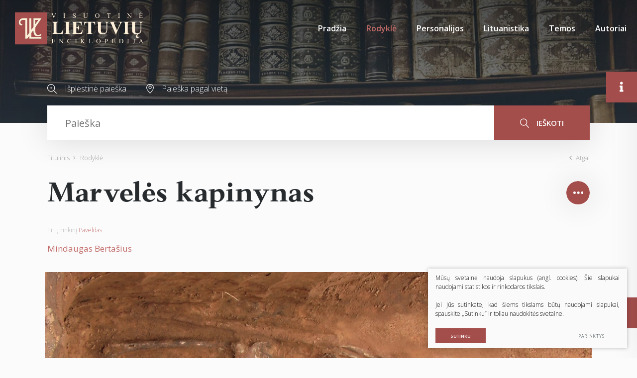

--- FILE ---
content_type: text/html; charset=utf-8
request_url: https://www.vle.lt/straipsnis/marveles-kapinynas/
body_size: 43052
content:

    <!DOCTYPE html>
<html lang="lt">
<head>
    <meta charset="UTF-8"/>
    
    <title>Marvelės kapinynas - Visuotinė lietuvių enciklopedija</title>
    <meta name="viewport" content="width=device-width, initial-scale=1.0">
    <link rel="stylesheet" href="https://www.vle.lt/tmp/css/style_15.css?t=1765880911"/>
    <link rel="stylesheet" media="print" href="/css/print.css?v=5">

    <meta name="format-detection" content="telephone=no">


    
        <meta property="og:title" content="Marvelės kapinynas" />
        <meta property="og:image" content="/Image.php?p=/125565/12587_1.webp" />
        <meta property="og:url" content="https://www.vle.lt/straipsnis/marveles-kapinynas/" />
        <meta property="og:description" content="yra Kauno miesto teritorijoje, žemiau Nemuno ir Neries upių santakos, ties buvusiu Marvos dvaru ir piliakalniu. Marvelės kapinynas datuojamas 2–13 amžiumi, nėra vientisas (kapai sudaro kelis telkinius). Didžiausias tirtas priešistorės kapinynas." />
        <meta property="og:type" content="og:news" />
    
    
    <script>

        var ajaxSuflerLink = '/ajax-paieska/';
        var currency = "";
        var fancy_title = '';
        var out_of_stock = '';
        var after_login = 'https://www.vle.lt/rodykle/';
        var bing_key = 'AiyxKDPgKc9moRWeO-KVQ2wIX-kZdrqgBfRSCc_pFBtUWOr_H71CNHHtsscdhyMy';

        var reg_alias = '';
    </script>
    



    
<base href="https://www.vle.lt/" />
<link rel="shortcut icon" href="orig_contrast_vle-logo-extract.png" type="image/x-icon" />
<meta name="description" content="yra Kauno miesto teritorijoje, žemiau Nemuno ir Neries upių santakos, ties buvusiu Marvos dvaru ir piliakalniu. Marvelės kapinynas datuojamas 2–13 amžiumi, nėra vientisas (kapai sudaro kelis telkinius). Didžiausias tirtas priešistorės kapinynas." />
<meta name="keywords" content="Marvẽlės kapinýnas" />

    
</head>
<style>
    .preloader-1 {
        z-index: 10000000;
        display: flex;
        justify-content: center;
        align-items: center;
        position: fixed;
        left: 0;
        right: 0;
        top: 0;
        bottom: 0;
        background: #fff;
    }

    .loader {
        border: 4px solid #f3f3f3;
        border-top: 4px solid #a44e4c;
        border-radius: 50%;
        width: 100px;
        height: 100px;
        animation: spin 2s linear infinite;
    }

    @keyframes spin {
        0% {
            transform: rotate(0deg);
        }
        100% {
            transform: rotate(360deg);
        }
    }

    img[loading="lazy"] {
        background: #eee;
        background: linear-gradient(
                90deg,
                #eee 25%,
                #f5f5f5 37%,
                #eee 63%
        );
        background-size: 400% 100%;
        animation: shimmer 1.4s ease infinite;
    }

    @keyframes shimmer {
        0% {
            background-position: 100% 0;
        }
        100% {
            background-position: -100% 0;
        }
    }

</style>

<body class="inner webp">


<div class="preloader-1">
    <div class="loader"></div>
</div>

<div class="mobile-additional-content hide">

    <div class="mob-nav-top-line">
        <div class="adresas">
            <a href="tel:">
                <i class="fal fa-phone"></i>
            </a>
        </div>
        <div class="mail">
            <a href="mailto:melc@melc.lt">
                <i class="fal fa-envelope"></i>
            </a>
        </div>
        <div class="adresas">
            <a href="" target="_blank">
                <i class="fal fa-map-marker"></i>
            </a>
        </div>
    </div>

    <div class="mob_search">
        <a href="#">
            <i class="fa fa-search"></i>
        </a>
    </div>

    <div class="langs-select">
        <select>
                                    <option value="https://www.vle.lt/rodykle/"  selected><a
                        href="/lt/">LT</a></option>
            
        </select>
    </div>

</div>

<div id="page">

    <header>
        <div class="container fluid">
            <a class="logo" href="https://www.vle.lt/" title="">
                <img alt="" src="/images/logo.svg">
            </a>
            <div class="header-content">
                <div class="mini-links">

                    <div>
                        <a href="/isplestine-paieska/">
                            <i class="fa">
                                <svg height="19" viewBox="0 0 19 19" width="19" xmlns="http://www.w3.org/2000/svg">
                                    <path d="M144.735,183.47a7.694,7.694,0,0,0,5.02-1.863l5.217,5.217a0.6,0.6,0,1,0,.852-0.853l-5.217-5.216A7.727,7.727,0,1,0,144.735,183.47Zm0-14.267a6.531,6.531,0,1,1-6.531,6.531A6.538,6.538,0,0,1,144.735,169.2Zm-2.328,7.134h1.515v1.515a0.6,0.6,0,0,0,1.206,0v-1.515h1.515a0.6,0.6,0,1,0,0-1.206h-1.515v-1.515a0.6,0.6,0,0,0-1.206,0v1.515h-1.515A0.6,0.6,0,1,0,142.407,176.337Z"
                                          transform="translate(-137 -168)"/>
                                </svg>
                            </i>
                        </a>
                    </div>
                    <div>
                        <a href="/paieska-pagal-vieta/">
                            <i class="fa">
                                <svg height="19" viewBox="0 0 15 19" width="15" xmlns="http://www.w3.org/2000/svg">
                                    <path d="M353.5,185a0.556,0.556,0,0,1-.4-0.169c-0.289-.3-7.1-7.472-7.1-11.429a7.5,7.5,0,0,1,15,0c0,3.958-6.809,11.126-7.1,11.429A0.552,0.552,0,0,1,353.5,185Zm0-17.914a6.364,6.364,0,0,0-6.4,6.315c0,2.74,4.3,7.974,6.4,10.257,2.1-2.283,6.4-7.516,6.4-10.257A6.364,6.364,0,0,0,353.5,167.085Zm0,8.632a3.131,3.131,0,1,1,3.172-3.131A3.155,3.155,0,0,1,353.5,175.717Zm0-5.175a2.045,2.045,0,1,0,2.072,2.044A2.06,2.06,0,0,0,353.5,170.542Z"
                                          transform="translate(-346 -166)"/>
                                </svg>
                            </i>
                        </a>
                    </div>
                </div>
                <div class="mini-search">
                        <div class="search-locator">
        <form id="cntnt01moduleform_1" method="get" action="https://www.vle.lt/paieska/" class="cms_form">
<div class="hidden">
<input type="hidden" name="mact" value="Search,cntnt01,dosearch,0" />
<input type="hidden" name="cntnt01returnid" value="100" />
</div>

        <input type="hidden" id="cntnt01origreturnid" name="cntnt01origreturnid" value="69" />
<input type="hidden" id="cntnt01passCustomParam" name="cntnt01passCustomParam" value="onlyTitle" />

        <div class="head-search">

            <input type="text" id="cntnt012500.16517500 1768710154searchinput" class="search-sufler"
                   autocomplete="off"
                   name="cntnt01searchinput" placeholder="Paieška"
                   value=""/>

            <button type="submit">
                <i class="fa">
                    <svg height="19" viewBox="0 0 18 19" width="18" xmlns="http://www.w3.org/2000/svg">
                        <path d="M1169.5,251.4a7.46,7.46,0,0,0,1.93-5.015,7.217,7.217,0,1,0-7.22,7.388,7.033,7.033,0,0,0,4.32-1.471l5.37,5.494a0.635,0.635,0,0,0,.46.2,0.613,0.613,0,0,0,.45-0.2,0.692,0.692,0,0,0,0-.947Zm-11.19-5.015a5.907,5.907,0,1,1,5.9,6.051A5.982,5.982,0,0,1,1158.31,246.388Z"
                              transform="translate(-1157 -239)"/>
                    </svg>
                </i>
                ieškoti
            </button>

        </div>
        </form>

    </div>

                </div>
                <nav class="main-menu-container">
                    <ul class="main-menu">
                                    <li class="">
                <a href="https://www.vle.lt/">Pradžia</a>
                                
            </li>
                                <li class="selected">
                <a href="https://www.vle.lt/rodykle/">Rodyklė</a>
                                
            </li>
                                <li class="">
                <a href="https://www.vle.lt/personalijos/">Personalijos</a>
                                
            </li>
                                <li class="">
                <a href="https://www.vle.lt/lituanistika/">Lituanistika</a>
                                
            </li>
                                <li class=" has-submenu">
                <a href="https://www.vle.lt/temos/">Temos</a>
                                
            </li>
                                <li class="">
                <a href="https://www.vle.lt/autoriai/">Autoriai</a>
                                
            </li>
            </ul>

                </nav>
            </div>
        </div>
    </header>
    <main>
        <section class="page-top-photo-section"></section>
        <section class="head-search-section">
            <div class="container">
                <div class="head-search-action">
                    <div>
                        <a href="/isplestine-paieska/">
                            <i class="fa">
                                <svg height="19" viewBox="0 0 19 19" width="19" xmlns="http://www.w3.org/2000/svg">
                                    <path d="M144.735,183.47a7.694,7.694,0,0,0,5.02-1.863l5.217,5.217a0.6,0.6,0,1,0,.852-0.853l-5.217-5.216A7.727,7.727,0,1,0,144.735,183.47Zm0-14.267a6.531,6.531,0,1,1-6.531,6.531A6.538,6.538,0,0,1,144.735,169.2Zm-2.328,7.134h1.515v1.515a0.6,0.6,0,0,0,1.206,0v-1.515h1.515a0.6,0.6,0,1,0,0-1.206h-1.515v-1.515a0.6,0.6,0,0,0-1.206,0v1.515h-1.515A0.6,0.6,0,1,0,142.407,176.337Z"
                                          transform="translate(-137 -168)"/>
                                </svg>
                            </i>
                            Išplėstinė paieška
                        </a>
                    </div>
                    <div>
                        <a href="/paieska-pagal-vieta/">
                            <i class="fa">
                                <svg height="19" viewBox="0 0 15 19" width="15" xmlns="http://www.w3.org/2000/svg">
                                    <path d="M353.5,185a0.556,0.556,0,0,1-.4-0.169c-0.289-.3-7.1-7.472-7.1-11.429a7.5,7.5,0,0,1,15,0c0,3.958-6.809,11.126-7.1,11.429A0.552,0.552,0,0,1,353.5,185Zm0-17.914a6.364,6.364,0,0,0-6.4,6.315c0,2.74,4.3,7.974,6.4,10.257,2.1-2.283,6.4-7.516,6.4-10.257A6.364,6.364,0,0,0,353.5,167.085Zm0,8.632a3.131,3.131,0,1,1,3.172-3.131A3.155,3.155,0,0,1,353.5,175.717Zm0-5.175a2.045,2.045,0,1,0,2.072,2.044A2.06,2.06,0,0,0,353.5,170.542Z"
                                          transform="translate(-346 -166)"/>
                                </svg>
                            </i>
                            Paieška pagal vietą
                        </a>
                    </div>
                </div>
                    <div class="search-locator">
        <form id="cntnt01moduleform_2" method="get" action="https://www.vle.lt/paieska/" class="cms_form">
<div class="hidden">
<input type="hidden" name="mact" value="Search,cntnt01,dosearch,0" />
<input type="hidden" name="cntnt01returnid" value="100" />
</div>

        <input type="hidden" id="cntnt01origreturnid" name="cntnt01origreturnid" value="69" />
<input type="hidden" id="cntnt01passCustomParam" name="cntnt01passCustomParam" value="onlyTitle" />

        <div class="head-search">

            <input type="text" id="cntnt015970.16965300 1768710154searchinput" class="search-sufler"
                   autocomplete="off"
                   name="cntnt01searchinput" placeholder="Paieška"
                   value=""/>

            <button type="submit">
                <i class="fa">
                    <svg height="19" viewBox="0 0 18 19" width="18" xmlns="http://www.w3.org/2000/svg">
                        <path d="M1169.5,251.4a7.46,7.46,0,0,0,1.93-5.015,7.217,7.217,0,1,0-7.22,7.388,7.033,7.033,0,0,0,4.32-1.471l5.37,5.494a0.635,0.635,0,0,0,.46.2,0.613,0.613,0,0,0,.45-0.2,0.692,0.692,0,0,0,0-.947Zm-11.19-5.015a5.907,5.907,0,1,1,5.9,6.051A5.982,5.982,0,0,1,1158.31,246.388Z"
                              transform="translate(-1157 -239)"/>
                    </svg>
                </i>
                ieškoti
            </button>

        </div>
        </form>

    </div>

            </div>
        </section>






















<section class="path-container-section">
    <div class="container">
        <div class="path-container">
            <ul class="path">
                <li><a href="https://www.vle.lt/">Titulinis</a> </li><li> <span class="lastitem">Rodyklė</span></li>
            </ul>
            <div>
                <a class="iconed-link" href="javascript:history.back(-1)">
                    <i class="far fa-angle-left"></i>
                    Atgal
                </a>
            </div>
        </div>
    </div>
</section>


            











<section
        data-test-on="1"   >
    <div class="container">
        <div class="titled-line" data-load-news-id="10741">
            <h1 class="custom-title-1 ct-main semi-black-color nomarg">
                <span>
                    Marvelės kapinynas
                </span>
                            </h1>

            

            

            <div class="socials-toggle-block">
                <a class="socials-toggler" data-class-toggle="opened">
                    <img alt="" src="images/icons/svg/ico-10.svg">
                </a>
                <div class="socials-container">
                    

                    <ul class="socials">
                        <li>
                            <a href="https://www.facebook.com/sharer/sharer.php?u=https://www.vle.lt/straipsnis/marveles-kapinynas/"
                               target="_blank">
                                <i class="fab fa-facebook-f"></i>
                            </a>
                        </li>
                        <li>
                            <a href="javascript:void(0);" id="openCite">
                                <i class="fas fa-quote-right"></i>
                            </a>
                        </li>
                        
                        
                        <li>
                            <a data-fancybox href="#form1">

                                <i class="fa">
                                    <svg height="13" viewBox="0 0 17 13" width="17" xmlns="http://www.w3.org/2000/svg">
                                        <path d="M1199.87,389h-12.75a2.144,2.144,0,0,0-2.12,2.167v8.666a2.145,2.145,0,0,0,2.12,2.167h12.75a2.147,2.147,0,0,0,2.13-2.167v-8.666A2.146,2.146,0,0,0,1199.87,389Zm-3.49,5.781,4.5-3.93a1.1,1.1,0,0,1,.06.316v8.666a0.787,0.787,0,0,1-.05.213Zm3.49-4.7a0.829,0.829,0,0,1,.2.041l-6.57,5.746-6.57-5.746a0.852,0.852,0,0,1,.19-0.041h12.75Zm-13.77,9.962a1.47,1.47,0,0,1-.04-0.212v-8.666a0.851,0.851,0,0,1,.07-0.316l4.49,3.929Zm1.02,0.871a1.036,1.036,0,0,1-.3-0.062l4.61-5.368,1.72,1.507a0.532,0.532,0,0,0,.7,0l1.72-1.508,4.61,5.368a1.036,1.036,0,0,1-.31.062h-12.75Z"
                                              transform="translate(-1185 -389)"></path>
                                    </svg>
                                </i>
                            </a>
                        </li>
                        <li>
                            <a href="javascript:print();">
                                <i class="fa">
                                    <svg height="19" viewBox="0 0 19 19" width="19" xmlns="http://www.w3.org/2000/svg">
                                        <path d="M1161.05,389.894h-0.52v-1.087a2.883,2.883,0,0,0-2.95-2.807h-6.2a2.892,2.892,0,0,0-2.96,2.807v1.087h-0.47A2.889,2.889,0,0,0,1145,392.7v4.528a2.889,2.889,0,0,0,2.95,2.808h0.47v3.56a1.44,1.44,0,0,0,1.47,1.4h9.16a1.442,1.442,0,0,0,1.48-1.4v-3.56h0.52a2.889,2.889,0,0,0,2.95-2.808V392.7A2.889,2.889,0,0,0,1161.05,389.894Zm-11.51-1.087a1.791,1.791,0,0,1,1.83-1.744h6.2a1.8,1.8,0,0,1,1.84,1.744v1.087h-9.87v-1.087Zm9.87,14.8a0.35,0.35,0,0,1-.36.338h-9.16a0.347,0.347,0,0,1-.35-0.338v-5.872h9.87v5.872Zm3.47-6.372a1.791,1.791,0,0,1-1.83,1.745h-0.52v-1.245h0.74a0.532,0.532,0,1,0,0-1.063H1147.6a0.532,0.532,0,1,0,0,1.063h0.82v1.245h-0.47a1.791,1.791,0,0,1-1.83-1.745v-4.528a1.791,1.791,0,0,1,1.83-1.745h13.1a1.791,1.791,0,0,1,1.83,1.745v4.528Zm-11.99,3.115h7.12a0.532,0.532,0,1,0,0-1.063h-7.12A0.532,0.532,0,1,0,1150.89,400.349Zm7.17,1.111h-7.13a0.532,0.532,0,1,0,0,1.063h7.12A0.532,0.532,0,1,0,1158.06,401.46Zm2.97-9.479h-1.13a0.532,0.532,0,1,0,0,1.063h1.13A0.532,0.532,0,1,0,1161.03,391.981Z"
                                              transform="translate(-1145 -386)"></path>
                                    </svg>
                                </i>
                            </a>
                        </li>
                        <li>
                            <a href="javascript:void(0);" data-change-font-size>
                                <i class="fas fa-text-height"></i>
                            </a>
                        </li>
                    </ul>
                </div>
            </div>
        </div>
        
            <div class="to-theme">
                Eiti į rinkinį <a href="https://www.vle.lt/paveldas/">Paveldas</a>
            </div>

                <div class="author-container" data-aut>

            <div class="author temp" style="display: none">
                <a class="author-name" data-auth-href="https://www.vle.lt/autoriai/"></a>
                <a class="author-link">
                    <span>Apie autorių</span> <i class="far fa-long-arrow-alt-right"></i>

                </a>
            </div>
        </div>
        <div class="term-top-container">
        </div>


    </div>
    <div class="container article-style" data-main-content>


        <div class="content-before-ajax">
            <p class="pav" data-id="1" data-aut="©&amp;nbsp;Mindaugas Bertašius" data-vis="0">nedeginto mirusiojo palaidojimas (2–3&nbsp;amžius) Marvelės kapinyne</p>
<p class="pav" data-id="2" data-aut="©&amp;nbsp;Mindaugas Bertašius" data-vis="0">suvynioti sudeginto mirusiojo palaikai (5–6&nbsp;amžius) Marvelės kapinyne</p>
<p><span class="term term-lt">Marvẽlės kapinýnas</span> <span class="apibr">yra Kauno miesto teritorijoje, žemiau Nemuno ir Neries upių santakos, ties buvusiu Marvos dvaru ir piliakalniu</span>. 1991–1998 tyrė Vilniaus universiteto archeologai (vadovai Audrius Astrauskas ir Mindaugas Bertašius), 2006–2007 Kauno technologijos universiteto archeologai (vadovas M.&nbsp;Bertašius). Ištirta 27&nbsp;000&nbsp;m<sup>2</sup>, rasta 1540&nbsp;pavienių, 10&nbsp;grupinių ir 243&nbsp;žirgų kapai (su 295&nbsp;žirgų griaučiais). Marvelės kapinynas datuojamas 2–13&nbsp;amžiumi, nėra vientisas (kapai sudaro kelis telkinius). Didžiausia&nbsp;– vidurinė kapinyno dalis, ankstyviausi kapai čia datuojami 2–3&nbsp;amžių sandūra, laidota iki 12–13 amžiaus. 6–7&nbsp;amžiuje kapinyno teritorija plėtėsi ir užėmė naujus plotus į šiaurę (tyrinėti keli kapai) ir į vakarus (apie 0,2&nbsp;hektaro kapų telkiniai su gausiais palaidojimais). Marvelės kapinyno tyrimų rezultatai teikia išsamios medžiagos apie nepertraukiamą bendruomenės gyvenseną, laidojimo papročių tęstinumą ir kaitą, materialiąją kultūrą, juos papildo antropologinių (nedegintų ir degintų mirusiųjų palaidojimai) ir osteologinių (žirgų kapai) tyrimų duomenys.</p>
<p>Nuo 3 ir 4 iki 12&nbsp;amžiaus mirusiųjų palaikai dažniausiai deginti, nuo 2 ir 3&nbsp;amžiaus iki 6&nbsp;amžiaus&nbsp;– kartais laidoti nedeginti, 9–13&nbsp;amžiuje buvo laidojama ir grupėmis; 6–11 ir 12&nbsp;amžiuje aukoti žirgai. Nedegintų mirusiųjų laidosenai dažniausiai būdinga sudėtinga kapo duobės įranga: palaikai apdėti akmenimis, sukurta simbolinė erdvė iš akmenų, kartais nulipdyta karstą imituojanti molio sienelė, kartais naudota mediniai karstai, prieš laidojant velionį buvo įprasta vynioti į drobulę. Sudegintų mirusiųjų laidosena įvairi. Lietuvių gentims neįprasti grupiniai kapai Marvelėje randami atskirose kapinyno dalyse, rytiniame ir vakariniame kapinyno pakraščiuose. Tokie kapai būdingi prūsams; sudegintų mirusiųjų palaikus išpilant žemės paviršiuje per vieną ar kelis amžius susidarė tamsios degėsingos žemės su degintais kaulais sluoksnis; čia gausiai įsimaišo įkapių ar jų liekanų, keraminių dirbinių šukių. Žirgų kapai yra atskiroje kapinyno dalyje. Jų laidosena rodo sudėtingas apeigas&nbsp;– dėl kol kas neaiškių aplinkybių buvo laidojama arba visas žirgas, arba tik griaučių dalis (galva, galva ir priekinės kojos), kartais per apeigas žirgas būdavo sukapojamas, dalys sumetamos į kapą.</p>
<p>Įkapės: ginklai (ietigaliai, kirviai, durklai, kalavijai, antskydžiai), darbo įrankiai (ylos, peiliai), bronziniai ir sidabriniai, stiklo ir emalio papuošalai (antkaklės, karoliai, kabučiai, segės, smeigtukai, apyrankės, žiedai, rečiau antsmilkiniai, apgalviai), sagtys. Žirgų įkapės&nbsp;– balnakilpės, žąslai su kamanų likučiais, dekoratyvūs kabučiai ir apkalai. Marvelės kapinynas&nbsp;– vienas iš nedaugelio išsamiau tyrinėtų Lietuvos archeologinių paminklų ir didžiausias tirtas priešistorės kapinynas.</p>
<p class="lit"><b>M.&nbsp;Bertašius</b> <i>Marvelė. Ein Gräberfeld Mittellitauens.</i> 1.&nbsp;Bd.&nbsp;<i>/ Marvelė. Vidurio Lietuvos aukštaičių II–XII&nbsp;a. kapinynas</i> Kaunas 2005.</p>
<p class="aut">7</p>
        </div>

    </div>
</section>

<section class="white-bg" style="display: none" data-content-references>
    <div class="container">
        <div class="custom-title-1 semi-black-color">
            Kiti šaltiniai
        </div>

    </div>
</section>

<section class="white-bg" data-gallery-carusel style="display: none">
    <div class="container">
        <div class="custom-title-1 semi-black-color">
            Galerija <span data-gallery-count></span>
        </div>
    </div>
    <div class="content-carusel-container">
        <div class="container">
            <div class="swiper-container content-carusel">
                <div class="swiper-wrapper">


                </div>
            </div>
        </div>
        <div class="swiper-button-prev">
            <i class="far fa-angle-left"></i>
        </div>
        <div class="swiper-button-next">
            <i class="far fa-angle-right"></i>
        </div>
    </div>
</section>


<section class="accorditions-block-section" style="display: none">
    <div class="container">
        <div class="accorditions-block">
            <div data-rod_k style="display: none">
                <a class="accord-toggler opened" data-class-toggle="opened">
                    <span>
                        Susiję straipsniai
                    </span>
                </a>
                <div class="accord">
                    <div>
                        <div class="two-columns">

                        </div>
                    </div>
                </div>
            </div>
            <div data-lit style="display: none">
                <a class="accord-toggler" data-class-toggle="opened">
                    <span>
                        Literatūros sąrašas
                    </span>
                </a>
                <div class="accord">
                    <div>

                    </div>
                </div>
            </div>


        </div>
    </div>
</section>


<div class="citation-container" id="citation-container">
    <div class="citation">
        <div class="modal-body">
            <h2>
                Citata
            </h2>
            <p class="note">
                Nors buvo dedamos visos pastangos laikytis citavimo stiliaus taisyklių, gali pasitaikyti tam tikrų neatitikimų. Jei turite klausimų, prašome vadovautis atitinkamu stiliaus vadovu arba kitais šaltiniais.
            </p>

            <label for="cite_styleSelect">Stilius</label>
            <select id="cite_styleSelect">
                <option value="mla" selected>MLA</option>
                <option value="apa">APA</option>
            </select>
            <div class="citation-box" id="citationOut"></div>
            <div style="display: none !important">
                <div data-mla>
                    <span data-aut3></span>.
                    <span>"Marvelės kapinynas."</span>
                    <i>Visuotinė lietuvių enciklopedija</i>,
                    <span data-published></span>,
                    <span>https://www.vle.lt/straipsnis/marveles-kapinynas/</span>,
                    <span>2026-01-18 06:22:34</span>

                </div>
                <div data-apa>
                    <span data-aut3></span>,
                    (<span data-published></span>).
                    <span>Marvelės kapinynas</span>.
                    <span>Visuotinė lietuvių enciklopedija</span>.
                    <span>https://www.vle.lt/straipsnis/marveles-kapinynas/</span>
                </div>
            </div>

            <div class="actions-box">
                <button class="ext_button brown-style uppercase" id="copyCite">Kopijuoti</button>
            </div>
        </div>
    </div>
</div>



    






</main>
<section class="footer-colls-section">
    <div class="container">
        <div class="footer-colls">
            <div>
                <div class="title">
                    <img alt="" src="/images/logo.svg" width="184">
                </div>
                Į elektroninę erdvę buvo perkelta dauguma VLE spausdintų tekstų ir iliustracijų, straipsniai naujinami, enciklopedija nuolat pildoma naujais straipsniais.

            </div>
            <div>
                <div class="title">
                    Nuorodos
                </div>
                    <ul>
                                                        <li class="">
                    <a href="https://www.vle.lt/apie-projekta/">Apie projektą</a>
                </li>
                                                <li class="">
                    <a href="https://www.vle.lt/apie-visuotine-lietuviu-enciklopedija/">Apie Visuotinę lietuvių enciklopediją</a>
                </li>
                                                <li class="">
                    <a href="https://www.vle.lt/rengejai/">Rengėjai</a>
                </li>
                                                <li class="">
                    <a href="https://www.vle.lt/teises-ir-naudojimo-salygos/">Teisės ir naudojimo sąlygos</a>
                </li>
                                                <li class="">
                    <a href="https://www.melc.lt/lt/visuotine-lietuviu-enciklopedija/293-visuotine-lietuviu-enciklopedija-komplektas-125-t-ir-papildymu-tomas" target="_blank">Pirkti spausdintą enciklopediją</a>
                </li>
                        </ul>


            </div>
            <div>
                <div class="title">
                    Susisiekite
                </div>
                <div>
                    <a href="https://www.lnb.lt/kontaktai/mokslo-ir-enciklopediju-leidybos-centras">Kontaktai</a><br>Arba palikite mums žinutę:
                </div>
                <br>
                <div class="vote-me">
                    <a class="ext_button brown-style uppercase" data-fancybox href="#form1">
                       <span>
                           rašyti žinutę
                       </span>
                    </a>
                </div>
                <div id="form1" style="display: none">
                    
	<div class="form_title">
		Žinutė redaktoriui
	</div>


    <form method="post" class="cms_form" action="" id="reg2" enctype='multipart/form-data'>
                <input type='hidden' name='m65244rez_form_id' id='form_id' value='1'/>
		                    <input type='hidden' name='m65244rez_straipsnio_id' id='straipsnio_id' value='12587'/>
        
                        
        <div class="pure-g inputs-container">
            <div title="Vardas" class="pure-u-1 pure-u-md-1-3">
                <input  type='text' name='m65244rez_vardas' id='vardas' value='' class='text' required='1' placeholder='Vardas'/>
            </div>
            <div title="Telefonas" class="pure-u-1 pure-u-md-1-3">
                <input  type='text' name='m65244rez_telefonas' id='telefonas' value='' class='text' placeholder='Telefonas'/>
            </div>
            <div title="El. paštas" class="pure-u-1 pure-u-md-1-3">
                <input  type='email' name='m65244rez_el_pastas' id='el_pastas' value='' class='email' required='1' placeholder='El. paštas'/>
            </div>

            <div class="pure-u-1" title="Žinutė">
                <textarea name='m65244rez_pastabos' id='pastabos' class='textarea' required='1' placeholder='Žinutė'></textarea>
                <input type='hidden' name='m65244rez_fiskur' id='fiskur' value='http://www.vle.lt/straipsnis/marveles-kapinynas/'/>
            </div>
            

            <div class="pure-u-1">

                <div id='recaptcha_1' class="g-c-elem"></div>
            </div>

            <div class="pure-u-1-1 action tac">
                <a href="javascript:void(0)" class="ext_button brown-style uppercase xsd">
                    <span>Siųsti</span>
                    <i class="fa del"></i>
                </a>
            </div>
        </div>
    </form>

                </div>

            </div>
        </div>
    </div>
</section>
<footer>
    <div class="container">
        <div class="footer-content">
            <div>
                © 2026 LNB Mokslo ir enciklopedijų leidybos centras
            </div>
            
                <div class="policy_link">
			&nbsp;
			&nbsp;
			<a href="/duomenu-apsauga/">
				Duomenų apsauga
			</a>
		</div>
    
            <div>
                Sprendimas: <a href="https://www.texus.lt" target="_blank">TEXUS</a>
            </div>
        </div>
    </div>
</footer>
        <div class="page-dinamic-aside article-style ">
        <a class="page-dinamic-aside-toggler">
            <i class="fas fa-info"></i>
        </a>
        <div class="page-dinamic-accord-title">
            Papildoma informacija
        </div>
        <div class="styled-scroll">
            <div class="custom-title-1 semi-black-color mmdet-tit" data-cod>
                Turinys
            </div>
            <div class="mmdet" data-cod>
                <div data-side="turinys" class="table-of-contents">

                </div>
            </div>
            <div class="custom-title-1 semi-black-color mmdet-tit">
                Bendra informacija
            </div>
            <div class="page-dinamic-accords">
                <div>
                    <a class="page-dinamic-accord-toggler" data-class-toggle="opened">
                        <span>
                            Straipsnio informacija
                        </span>
                    </a>
                    <div class="page-dinamic-accord" data-side="autoriai">
                        <div>
                            <table width="100%">
                                <tr>
                                    <td>Autorius (-iai)</td>
                                    <td data-aut2></td>
                                </tr>
                                <tr>
                                    <td>Redaktorius (-iai)</td>
                                    <td data-red></td>
                                </tr>
                                <tr>
                                    <td>Publikuota</td>
                                    <td data-published></td>
                                </tr>
                                <tr>
                                    <td>Redaguota</td>
                                    <td data-edited></td>
                                </tr>
                            </table>
                        </div>
                    </div>
                </div>
                <div>
                    <a class="page-dinamic-accord-toggler  "
                       data-class-toggle="opened">
                        <span>
                            Siūlykite savo nuotrauką
                        </span>
                    </a>
                    <div class="page-dinamic-accord">

                        <div>
    

        <form method="post" class="cms_form" action="" id="reg9" enctype='multipart/form-data'>
                        <input type='hidden' name='m7aa44rez_form_id' id='form_id' value='9'/>

            <input type='hidden' name='m7aa44rez_fiskur' id='fiskur' value='http://www.vle.lt/straipsnis/marveles-kapinynas/'/>
                            <input type='hidden' name='m7aa44rez_straipsnio_pavadinimas' id='straipsnio_pavadinimas' value='Marvelės kapinynas'/>
                                        <input type='hidden' name='m7aa44rez_straipsnio_id' id='straipsnio_id' value='12587'/>
            
                                    
            <div class="pure-g inputs-container">
                <div class="pure-u-1-1" title="El. paštas">


                    <input  type='email' name='m7aa44rez_el_pastas' id='el_pastas' value='' class='email' required='1' placeholder='El. paštas'/>
                </div>
                <div class="pure-u-1-1" title="Autorius (-iai)">
                    <input  type='text' name='m7aa44rez_autorius' id='autorius' value='' class='text' required='1' placeholder='Autorius (-iai)'/>
                </div>
                <div class="pure-u-1-1" title="Nuotraukos informacija">
                    <input  type='text' name='m7aa44rez_nuotraukos_info' id='nuotraukos_info' value='' class='text' required='1' placeholder='Nuotraukos informacija'/>
                </div>
                <div class="pure-u-1-1">
                    <label class="ext_button full-w tr-style bordered uppercase">

                        <input  type='file' name='m7aa44rez_prisegta_nuotrauka' id='prisegta_nuotrauka' class='file' required='1'/>
                        <i class="far fa-paperclip"></i>
                        <span>
                            Prisegti failą
                        </span>
                    </label>
                    <div data-file-info>

                    </div>
                </div>
                <div class="pure-u-1-1">
                    <label class="simple-lbl">
                        <input type='hidden' name='sutinku_su_salygom_checkbox' value='0'/>
			<input type='checkbox' name='m7aa44rez_sutinku_su_salygom_checkbox[]' id='sutinku_su_salygom_checkbox' value='1' class='checkbox' required='1'/>
                        Sutinku su pateikimo&nbsp;<a href="/nuotrauku-pateikimo-ir-naudojimo-salygos/" target="_blank">sąlygomis</a>
                    </label>
                </div>

                <div class="pure-u-1-1">
                    <div id='recaptcha_9' class="g-c-elem"></div>
                </div>
                <div class="pure-u-1-1 f_15">
                    <a href="javascript:void(0)" class="ext_button full-w brown-style semi-bold uppercase xsd">
                    <span>
                        Siųsti nuotrauką
                    </span>
                    </a>
                </div>
            </div>
        </form>
    </div>


                    </div>
                </div>

                <div data-side-direct-block style="display: none">
                    <a class="page-dinamic-accord-toggler" data-class-toggle="opened">
                        <span>

                        </span>
                    </a>
                </div>


                <div class="mmdet" data-terms>
                    <div>
                        <div class="tags-cloud-sel-container">
                            <ul class="tags-cloud-sel">

                            </ul>
                        </div>
                    </div>
                </div>

            </div>
        </div>
    </div>
    <div class="scroll-top">
        <a href="javascript:void(0);">
            <i class="far fa-angle-double-up"></i>
        </a>
    </div>

</div>

<script src="/libs/jquery/dist/jquery.min.js" type="text/javascript"></script>
<script src="/js/jquery-ui/jquery-ui-1.12.1.custom/jquery-ui.min.js" type="text/javascript"></script>
<script src="/js/tx.preloader.js" type="text/javascript"></script>
<script src="/libs/fancybox/dist/jquery.fancybox.min.js" type="text/javascript"></script>
<script src="/libs/TurnWheel/jReject/js/jquery.reject.js" type="text/javascript"></script>
<script src="/libs/swiper/dist/js/swiper.min.js" type="text/javascript"></script>
<script src="/libs/OverlayScrollbars/js/jquery.overlayScrollbars.min.js" type="text/javascript"></script>
<script src="/libs/select2/dist/js/select2.js"></script>
<script src="/libs/qtip2/jquery.qtip.min.js"></script>
<script src="/js/modernizr.js" type="text/javascript"></script>
<script id="MathJax-script" src="https://cdn.jsdelivr.net/npm/mathjax@3/es5/tex-mml-chtml.js"></script>

<script async defer src="//assets.pinterest.com/js/pinit.js"></script>

<script  type="application/javascript" src="https://www.vle.lt/tmp/js/script_16.js?t=1596544083"></script>

    <script src="/js/jquery-ui/ui/i18n/datepicker-lt.js" type="text/javascript"></script>

<script  type="application/javascript" src="https://www.vle.lt/tmp/js/script_17.js?t=1765880597"></script>


<script async defer src='https://www.google.com/recaptcha/api.js?onload=the_call_back&render=explicit'></script>


        <script src="/js/cookie.js" type="text/javascript"></script>
        <link rel="stylesheet" href="/css/cookie.css">

        <div class="cookie-section">
            <div class="descr">
                <p>Mūsų svetainė naudoja slapukus (angl. cookies). Šie slapukai naudojami statistikos ir rinkodaros tikslais.</p>
<p>Jei Jūs sutinkate, kad šiems tikslams būtų naudojami slapukai, spauskite „Sutinku“ ir toliau naudokitės svetaine.</p>
                
            </div>
            <div class="descr2" id="cookie_conf">
                <div class="cblock-1">
                    <div class="aditional_form_info">
                                        <p>Kad veiktų užklausos forma, naudojame sistemą „Google ReCaptcha“, kuri padeda atskirti jus nuo interneto robotų, kurie siunčia brukalus (angl. spam) ir panašaus tipo informaciją. </p>
<p>Taigi, kad šios užklausos forma užtikrintai veiktų, jūs turite pažymėti „Sutinku su našumo slapukais“.</p>
                
                    </div>
                    <strong>Slapukų naudojimo parinktys</strong>
<p>Jūs galite pasirinkti, kuriuos slapukus leidžiate naudoti. <br /><a href="/duomenu-apsauga/" target="_blank">Plačiau apie slapukų ir privatumo politiką</a>.</p>
                

                </div>

                <div class="cblock-2">

                    <table class="cookie-table" cellpadding="0" cellspacing="0">
                        <tbody>
                            <tr>
                                <td>
                                    <input type="checkbox" name="cookie_policy_1" title="Funkciniai slapukai (būtini)" value="1" checked disabled="disabled">
                                </td>
                                <td>
                                                    <strong>Funkciniai slapukai (būtini)</strong>
<p>Šie slapukai yra būtini, kad veiktų svetainė, ir negali būti išjungti. Šie slapukai nesaugo jokių duomenų, pagal kuriuos būtų galima jus asmeniškai atpažinti, ir yra ištrinami išėjus iš svetainės.</p>
                
                                </td>
                            </tr>
                            <tr>
                                <td>
                                    <input type="checkbox" name="cookie_policy_2" title="Našumo slapukai" checked value="2">
                                </td>
                                <td>
    
                                                    <strong>Našumo slapukai</strong>
<p>Šie slapukai leidžia apskaičiuoti, kaip dažnai lankomasi svetainėje, ir nustatyti duomenų srauto šaltinius – tik turėdami tokią informaciją galėsime patobulinti svetainės veikimą. Jie padeda mums atskirti, kurie puslapiai yra populiariausi, ir matyti, kaip vartotojai naudojasi svetaine. Tam mes naudojamės „Google Analytics“ statistikos sistema. Surinktos informacijos neplatiname. Surinkta informacija yra visiškai anonimiška ir tiesiogiai jūsų neidentifikuoja.</p>
                
                                </td>
                            </tr>
                            <tr>
                                <td>
                                    <input type="checkbox" name="cookie_policy_3" title="Reklaminiai slapukai"  value="3">
                                </td>
                                <td>
                                                    <strong>Reklaminiai slapukai</strong>
<p>Šie slapukai yra naudojami trečiųjų šalių, kad būtų galima pateikti reklamą, atitinkančią jūsų poreikius. Mes naudojame slapukus, kurie padeda rinkti informaciją apie jūsų veiksmus internete ir leidžia sužinoti, kuo jūs domitės, taigi galime pateikti tik Jus dominančią reklamą. Jeigu nesutinkate, kad jums rodytume reklamą, palikite šį langelį nepažymėtą.</p>
                
                                </td>
                            </tr>
                        </tbody>
                    </table>

                </div>

                <div class="cblock-3 descr3">
                    <div class="pure-g">
                        <div class="pure-u-1-1">
                            <a class="ext_button f_11 uppercase brown-style nowrap submit-part-cookie">

                                Sutinku
                            </a>

                            <a class="ext_button f_11 uppercase brown-style nowrap cookie-cancel submit-none-cookie">
                                Nesutinku

                            </a>

                        </div>
                    </div>

                </div>
            </div>
            <div class="cookie-block">
                <div>
                    <a class="ext_button f_9 uppercase brown-style nowrap submit-cookie">

                        Sutinku
                    </a>
                </div>
                <div>
                    <a href="#cookie_conf"
                       class="ext_button f_9 uppercase trg-style nowrap  fancy2">
                        Parinktys

                    </a>
                </div>

            </div>
        </div>
    
</body>
</html>



--- FILE ---
content_type: text/html; charset=UTF-8
request_url: https://www.vle.lt/ajax.php
body_size: 764252
content:
{"status":true,"return":{"article":{"main_article":{"news_id":"10741","news_category_id":"8","news_title":"Marvel\u0117s kapinynas","news_data":"<p class=\"pav\" data-id=\"1\" data-aut=\"\u00a9&amp;nbsp;Mindaugas Berta\u0161ius\" data-vis=\"0\">nedeginto mirusiojo palaidojimas (2\u20133&nbsp;am\u017eius) Marvel\u0117s kapinyne<\/p>\n<p class=\"pav\" data-id=\"2\" data-aut=\"\u00a9&amp;nbsp;Mindaugas Berta\u0161ius\" data-vis=\"0\">suvynioti sudeginto mirusiojo palaikai (5\u20136&nbsp;am\u017eius) Marvel\u0117s kapinyne<\/p>\n<p><span class=\"term term-lt\">Marv\u1ebdl\u0117s kapin\u00fdnas<\/span> <span class=\"apibr\">yra Kauno miesto teritorijoje, \u017eemiau Nemuno ir Neries upi\u0173 santakos, ties buvusiu Marvos dvaru ir piliakalniu<\/span>. 1991\u20131998 tyr\u0117 Vilniaus universiteto archeologai (vadovai Audrius Astrauskas ir Mindaugas Berta\u0161ius), 2006\u20132007 Kauno technologijos universiteto archeologai (vadovas M.&nbsp;Berta\u0161ius). I\u0161tirta 27&nbsp;000&nbsp;m<sup>2<\/sup>, rasta 1540&nbsp;pavieni\u0173, 10&nbsp;grupini\u0173 ir 243&nbsp;\u017eirg\u0173 kapai (su 295&nbsp;\u017eirg\u0173 griau\u010diais). Marvel\u0117s kapinynas datuojamas 2\u201313&nbsp;am\u017eiumi, n\u0117ra vientisas (kapai sudaro kelis telkinius). Did\u017eiausia&nbsp;\u2013 vidurin\u0117 kapinyno dalis, ankstyviausi kapai \u010dia datuojami 2\u20133&nbsp;am\u017ei\u0173 sand\u016bra, laidota iki 12\u201313 am\u017eiaus. 6\u20137&nbsp;am\u017eiuje kapinyno teritorija pl\u0117t\u0117si ir u\u017e\u0117m\u0117 naujus plotus \u012f \u0161iaur\u0119 (tyrin\u0117ti keli kapai) ir \u012f vakarus (apie 0,2&nbsp;hektaro kap\u0173 telkiniai su gausiais palaidojimais). Marvel\u0117s kapinyno tyrim\u0173 rezultatai teikia i\u0161samios med\u017eiagos apie nepertraukiam\u0105 bendruomen\u0117s gyvensen\u0105, laidojimo papro\u010di\u0173 t\u0119stinum\u0105 ir kait\u0105, materiali\u0105j\u0105 kult\u016br\u0105, juos papildo antropologini\u0173 (nedegint\u0173 ir degint\u0173 mirusi\u0173j\u0173 palaidojimai) ir osteologini\u0173 (\u017eirg\u0173 kapai) tyrim\u0173 duomenys.<\/p>\n<p>Nuo 3 ir 4 iki 12&nbsp;am\u017eiaus mirusi\u0173j\u0173 palaikai da\u017eniausiai deginti, nuo 2 ir 3&nbsp;am\u017eiaus iki 6&nbsp;am\u017eiaus&nbsp;\u2013 kartais laidoti nedeginti, 9\u201313&nbsp;am\u017eiuje buvo laidojama ir grup\u0117mis; 6\u201311 ir 12&nbsp;am\u017eiuje aukoti \u017eirgai. Nedegint\u0173 mirusi\u0173j\u0173 laidosenai da\u017eniausiai b\u016bdinga sud\u0117tinga kapo duob\u0117s \u012franga: palaikai apd\u0117ti akmenimis, sukurta simbolin\u0117 erdv\u0117 i\u0161 akmen\u0173, kartais nulipdyta karst\u0105 imituojanti molio sienel\u0117, kartais naudota mediniai karstai, prie\u0161 laidojant velion\u012f buvo \u012fprasta vynioti \u012f drobul\u0119. Sudegint\u0173 mirusi\u0173j\u0173 laidosena \u012fvairi. Lietuvi\u0173 gentims ne\u012fprasti grupiniai kapai Marvel\u0117je randami atskirose kapinyno dalyse, rytiniame ir vakariniame kapinyno pakra\u0161\u010diuose. Tokie kapai b\u016bdingi pr\u016bsams; sudegint\u0173 mirusi\u0173j\u0173 palaikus i\u0161pilant \u017eem\u0117s pavir\u0161iuje per vien\u0105 ar kelis am\u017eius susidar\u0117 tamsios deg\u0117singos \u017eem\u0117s su degintais kaulais sluoksnis; \u010dia gausiai \u012fsimai\u0161o \u012fkapi\u0173 ar j\u0173 liekan\u0173, keramini\u0173 dirbini\u0173 \u0161uki\u0173. \u017dirg\u0173 kapai yra atskiroje kapinyno dalyje. J\u0173 laidosena rodo sud\u0117tingas apeigas&nbsp;\u2013 d\u0117l kol kas neai\u0161ki\u0173 aplinkybi\u0173 buvo laidojama arba visas \u017eirgas, arba tik griau\u010di\u0173 dalis (galva, galva ir priekin\u0117s kojos), kartais per apeigas \u017eirgas b\u016bdavo sukapojamas, dalys sumetamos \u012f kap\u0105.<\/p>\n<p>\u012ekap\u0117s: ginklai (ietigaliai, kirviai, durklai, kalavijai, antskyd\u017eiai), darbo \u012frankiai (ylos, peiliai), bronziniai ir sidabriniai, stiklo ir emalio papuo\u0161alai (antkakl\u0117s, karoliai, kabu\u010diai, seg\u0117s, smeigtukai, apyrank\u0117s, \u017eiedai, re\u010diau antsmilkiniai, apgalviai), sagtys. \u017dirg\u0173 \u012fkap\u0117s&nbsp;\u2013 balnakilp\u0117s, \u017e\u0105slai su kaman\u0173 liku\u010diais, dekoratyv\u016bs kabu\u010diai ir apkalai. Marvel\u0117s kapinynas&nbsp;\u2013 vienas i\u0161 nedaugelio i\u0161samiau tyrin\u0117t\u0173 Lietuvos archeologini\u0173 paminkl\u0173 ir did\u017eiausias tirtas prie\u0161istor\u0117s kapinynas.<\/p>\n<p class=\"lit\"><b>M.&nbsp;Berta\u0161ius<\/b> <i>Marvel\u0117. Ein Gr\u00e4berfeld Mittellitauens.<\/i> 1.&nbsp;Bd.&nbsp;<i>\/ Marvel\u0117. Vidurio Lietuvos auk\u0161tai\u010di\u0173 II\u2013XII&nbsp;a. kapinynas<\/i> Kaunas 2005.<\/p>\n<p class=\"aut\">7<\/p>","news_date":"2008-12-22","summary":"yra Kauno miesto teritorijoje, \u017eemiau Nemuno ir Neries upi\u0173 santakos, ties buvusiu Marvos dvaru ir piliakalniu. Marvel\u0117s kapinynas datuojamas 2\u201313&nbsp;am\u017eiumi, n\u0117ra vientisas (kapai sudaro kelis telkinius). Did\u017eiausias tirtas prie\u0161istor\u0117s kapinynas.","start_time":null,"end_time":null,"status":"published","icon":null,"create_date":"2020-08-13 10:41:46","modified_date":"2020-12-02 09:17:44","author_id":"1","news_extra":"","news_url":"","meta_title":"","meta_description":"","news_alias":"marveles-kapinynas","news_title_clean":"MARVEL\u0116S KAPINYNAS","red_date":"2019-05-22"},"fields":null,"contentReferences":[],"editors":["20"],"equations":[],"flags":["3","4"],"keywords":[{"id":"34280","news_id":"10741","TermN":"0","KId":"0","KData":"Marv\u1ebdl\u0117s kapin\u00fdnas"},{"id":"34281","news_id":"10741","TermN":"0","KId":"1","KData":"Marvel\u0117s kapinynas"}],"keyword_pub":[],"states":["100"],"tables":[],"terms":["Marv\u1ebdl\u0117s kapin\u00fdnas"]},"classifiers":{"classifiers_editors":{"2":"Ona Pe\u010diulien\u0117","4":"Val\u0117 Barto\u0161evi\u010dien\u0117","5":"Ingrida Merkyt\u0117","7":"Teres\u0117 Paulauskyt\u0117","8":"Gintar\u0117 Viselgien\u0117","11":"Laura Blynait\u0117","12":"Jurgita Biliukevi\u010di\u016bt\u0117","13":"Monika Jurk\u0117nien\u0117","15":"Sabina Pru\u0161inskien\u0117","16":"Valdemaras Serapinas","17":"Egl\u0117 Pacevi\u010dien\u0117","18":"Sigitas Tutlys","19":"Jurgita Mockien\u0117","20":"\u017dydruol\u0117 Jonu\u0161kien\u0117","21":"Gintautas Klimavi\u010dius","23":"Ramut\u0117 Dragenyt\u0117","26":"Inga Mataityt\u0117","28":"Mindaugas Karaciejus"},"classifiers_flags":{"1":"Biografinis","3":"Lituanistinis","4":"Vietovardinis","5":"Naujas","10":"Panaujinta"},"classifiers_states":{"1":{"VbeName":"Afganistanas","VbeOffic":"Afganistano Islamo Respublika","Type":"0"},"2":{"VbeName":"Airija","VbeOffic":"Airija","Type":"0"},"3":{"VbeName":"Albanija","VbeOffic":"Albanijos Respublika","Type":"0"},"4":{"VbeName":"Al\u017eyras","VbeOffic":"Al\u017eyro Liaudies Demokratin\u0117 Respublika","Type":"0"},"5":{"VbeName":"Andora","VbeOffic":"Andoros Kunigaik\u0161tyst\u0117","Type":"0"},"6":{"VbeName":"Angola","VbeOffic":"Angolos Respublika","Type":"0"},"7":{"VbeName":"Antigva ir Barbuda","VbeOffic":"Antigva ir Barbuda","Type":"0"},"8":{"VbeName":"Argentina","VbeOffic":"Argentinos Respublika","Type":"0"},"9":{"VbeName":"Arm\u0117nija","VbeOffic":"Arm\u0117nijos Respublika","Type":"0"},"10":{"VbeName":"Australija","VbeOffic":"Australija","Type":"0"},"11":{"VbeName":"Austrija","VbeOffic":"Austrijos Respublika","Type":"0"},"12":{"VbeName":"Azerbaid\u017eanas","VbeOffic":"Azerbaid\u017eano Respublika","Type":"0"},"13":{"VbeName":"Bahamos","VbeOffic":"Baham\u0173 Sandrauga","Type":"0"},"14":{"VbeName":"Bahreinas","VbeOffic":"Bahreino Karalyst\u0117","Type":"0"},"15":{"VbeName":"Baltarusija, Gudija","VbeOffic":"Baltarusijos Respublika","Type":"0"},"16":{"VbeName":"Banglade\u0161as","VbeOffic":"Banglade\u0161o Liaudies Respublika","Type":"0"},"17":{"VbeName":"Barbadosas","VbeOffic":"Barbadosas","Type":"0"},"18":{"VbeName":"Belgija","VbeOffic":"Belgijos Karalyst\u0117","Type":"0"},"19":{"VbeName":"Belizas","VbeOffic":"Belizas","Type":"0"},"20":{"VbeName":"Beninas","VbeOffic":"Benino Respublika","Type":"0"},"21":{"VbeName":"Bisau Gvin\u0117ja","VbeOffic":"Bisau Gvin\u0117jos Respublika","Type":"0"},"22":{"VbeName":"Bolivija","VbeOffic":"Bolivijos Daugiataut\u0117 Valstyb\u0117","Type":"0"},"23":{"VbeName":"Bosnija ir Hercegovina","VbeOffic":"Bosnija ir Hercegovina","Type":"0"},"24":{"VbeName":"Botsvana","VbeOffic":"Botsvanos Respublika","Type":"0"},"25":{"VbeName":"Brazilija","VbeOffic":"Brazilijos Federacin\u0117 Respublika","Type":"0"},"26":{"VbeName":"Brun\u0117jus","VbeOffic":"Brun\u0117jaus Darusalamas","Type":"0"},"27":{"VbeName":"Bulgarija","VbeOffic":"Bulgarijos Respublika","Type":"0"},"28":{"VbeName":"Burkina Fasas","VbeOffic":"Burkina Fasas","Type":"0"},"29":{"VbeName":"Burundis","VbeOffic":"Burund\u017eio Respublika","Type":"0"},"30":{"VbeName":"Butanas","VbeOffic":"Butano Karalyst\u0117","Type":"0"},"31":{"VbeName":"Centrin\u0117s Afrikos Respublika","VbeOffic":"Centrin\u0117s Afrikos Respublika","Type":"0"},"32":{"VbeName":"\u010cadas","VbeOffic":"\u010cado Respublika","Type":"0"},"33":{"VbeName":"\u010cekija","VbeOffic":"\u010cekijos Respublika","Type":"0"},"34":{"VbeName":"\u010cil\u0117","VbeOffic":"\u010cil\u0117s Respublika","Type":"0"},"35":{"VbeName":"Danija","VbeOffic":"Danijos Karalyst\u0117","Type":"0"},"36":{"VbeName":"Dominika","VbeOffic":"Dominikos Sandrauga","Type":"0"},"37":{"VbeName":"Dominikos Respublika","VbeOffic":"Dominikos Respublika","Type":"0"},"38":{"VbeName":"Dramblio Kaulo Krantas","VbeOffic":"Dramblio Kaulo Kranto Respublika","Type":"0"},"39":{"VbeName":"D\u017eibutis","VbeOffic":"D\u017eibu\u010dio Respublika","Type":"0"},"40":{"VbeName":"Egiptas","VbeOffic":"Egipto Arab\u0173 Respublika","Type":"0"},"41":{"VbeName":"Ekvadoras","VbeOffic":"Ekvadoro Respublika","Type":"0"},"42":{"VbeName":"Eritr\u0117ja","VbeOffic":"Eritr\u0117jos Valstyb\u0117","Type":"0"},"43":{"VbeName":"Estija","VbeOffic":"Estijos Respublika","Type":"0"},"44":{"VbeName":"Etiopija","VbeOffic":"Etiopijos Federacin\u0117 Demokratin\u0117 Respublika","Type":"0"},"45":{"VbeName":"Fid\u017eis","VbeOffic":"Fid\u017eio Respublika","Type":"0"},"46":{"VbeName":"Filipinai","VbeOffic":"Filipin\u0173 Respublika","Type":"0"},"47":{"VbeName":"Gabonas","VbeOffic":"Gabono Respublika","Type":"0"},"48":{"VbeName":"Gajana","VbeOffic":"Gajanos Respublika","Type":"0"},"49":{"VbeName":"Gambija","VbeOffic":"Gambijos Respublika","Type":"0"},"50":{"VbeName":"Gana","VbeOffic":"Ganos Respublika","Type":"0"},"51":{"VbeName":"Graikija","VbeOffic":"Graikijos Respublika","Type":"0"},"52":{"VbeName":"Grenada","VbeOffic":"Grenada","Type":"0"},"53":{"VbeName":"Gruzija, Sakartvelas","VbeOffic":"Gruzija","Type":"0"},"54":{"VbeName":"Gvatemala","VbeOffic":"Gvatemalos Respublika","Type":"0"},"55":{"VbeName":"Gvin\u0117ja","VbeOffic":"Gvin\u0117jos Respublika","Type":"0"},"56":{"VbeName":"Haitis","VbeOffic":"Hai\u010dio Respublika","Type":"0"},"57":{"VbeName":"Hond\u016bras","VbeOffic":"Hond\u016bro Respublika","Type":"0"},"58":{"VbeName":"Indija","VbeOffic":"Indijos Respublika","Type":"0"},"59":{"VbeName":"Indonezija","VbeOffic":"Indonezijos Respublika","Type":"0"},"60":{"VbeName":"Irakas","VbeOffic":"Irako Respublika","Type":"0"},"61":{"VbeName":"Iranas","VbeOffic":"Irano Islamo Respublika","Type":"0"},"62":{"VbeName":"Islandija","VbeOffic":"Islandijos Respublika","Type":"0"},"63":{"VbeName":"Ispanija","VbeOffic":"Ispanijos Karalyst\u0117","Type":"0"},"64":{"VbeName":"Italija","VbeOffic":"Italijos Respublika","Type":"0"},"65":{"VbeName":"Izraelis","VbeOffic":"Izraelio Valstyb\u0117","Type":"0"},"66":{"VbeName":"Jamaika","VbeOffic":"Jamaika","Type":"0"},"67":{"VbeName":"Japonija","VbeOffic":"Japonija","Type":"0"},"68":{"VbeName":"Jemenas","VbeOffic":"Jemeno Respublika","Type":"0"},"69":{"VbeName":"Jordanija","VbeOffic":"Jordanijos Ha\u0161imit\u0173 Karalyst\u0117","Type":"0"},"70":{"VbeName":"Jungtin\u0117 Karalyst\u0117, Did\u017eioji Britanija","VbeOffic":"Jungtin\u0117 Did\u017eiosios Britanijos ir \u0160iaur\u0117s Airijos Karalyst\u0117","Type":"0"},"71":{"VbeName":"Jungtin\u0117s Valstijos, JAV","VbeOffic":"Jungtin\u0117s Amerikos Valstijos","Type":"0"},"72":{"VbeName":"Jungtiniai Arab\u0173 Emyratai","VbeOffic":"Jungtiniai Arab\u0173 Emyratai","Type":"0"},"73":{"VbeName":"Juodkalnija","VbeOffic":"Juodkalnija","Type":"0"},"74":{"VbeName":"Kambod\u017ea","VbeOffic":"Kambod\u017eos Karalyst\u0117","Type":"0"},"75":{"VbeName":"Kamer\u016bnas","VbeOffic":"Kamer\u016bno Respublika","Type":"0"},"76":{"VbeName":"Kanada","VbeOffic":"Kanada","Type":"0"},"77":{"VbeName":"Kataras","VbeOffic":"Kataro Valstyb\u0117","Type":"0"},"78":{"VbeName":"Kazachija, Kazachstanas","VbeOffic":"Kazachstano Respublika","Type":"0"},"79":{"VbeName":"Kenija","VbeOffic":"Kenijos Respublika","Type":"0"},"80":{"VbeName":"Kinija","VbeOffic":"Kinijos Liaudies Respublika","Type":"0"},"81":{"VbeName":"Kipras","VbeOffic":"Kipro Respublika","Type":"0"},"82":{"VbeName":"Kirgizija, Kirgizstanas","VbeOffic":"Kirgizijos Respublika","Type":"0"},"83":{"VbeName":"Kiribatis","VbeOffic":"Kiriba\u010dio Respublika","Type":"0"},"84":{"VbeName":"Kolumbija","VbeOffic":"Kolumbijos Respublika","Type":"0"},"85":{"VbeName":"Komorai","VbeOffic":"Komor\u0173 S\u0105junga","Type":"0"},"86":{"VbeName":"Kongas","VbeOffic":"Kongo Respublika","Type":"0"},"87":{"VbeName":"Kongo Demokratin\u0117 Respublika","VbeOffic":"Kongo Demokratin\u0117 Respublika","Type":"0"},"88":{"VbeName":"Kosta Rika","VbeOffic":"Kosta Rikos Respublika","Type":"0"},"89":{"VbeName":"Kroatija","VbeOffic":"Kroatijos Respublika","Type":"0"},"90":{"VbeName":"Kuba","VbeOffic":"Kubos Respublika","Type":"0"},"91":{"VbeName":"Kuveitas","VbeOffic":"Kuveito Valstyb\u0117","Type":"0"},"92":{"VbeName":"Laosas","VbeOffic":"Laoso Liaudies Demokratin\u0117 Respublika","Type":"0"},"93":{"VbeName":"Latvija","VbeOffic":"Latvijos Respublika","Type":"0"},"94":{"VbeName":"Lenkija","VbeOffic":"Lenkijos Respublika","Type":"0"},"95":{"VbeName":"Lesotas","VbeOffic":"Lesoto Karalyst\u0117","Type":"0"},"96":{"VbeName":"Libanas","VbeOffic":"Libano Respublika","Type":"0"},"97":{"VbeName":"Liberija","VbeOffic":"Liberijos Respublika","Type":"0"},"98":{"VbeName":"Libija","VbeOffic":"Libija","Type":"0"},"99":{"VbeName":"Lichten\u0161teinas","VbeOffic":"Lichten\u0161teino Kunigaik\u0161tyst\u0117","Type":"0"},"100":{"VbeName":"Lietuva","VbeOffic":"Lietuvos Respublika","Type":"0"},"101":{"VbeName":"Liuksemburgas","VbeOffic":"Liuksemburgo Did\u017eioji Hercogyst\u0117","Type":"0"},"102":{"VbeName":"Madagaskaras","VbeOffic":"Madagaskaro Respublika","Type":"0"},"103":{"VbeName":"Makedonija","VbeOffic":"Buvusioji Jugoslavijos Respublika Makedonija","Type":"0"},"104":{"VbeName":"Malaizija","VbeOffic":"Malaizija","Type":"0"},"105":{"VbeName":"Malavis","VbeOffic":"Malavio Respublika","Type":"0"},"106":{"VbeName":"Maldyvai","VbeOffic":"Maldyv\u0173 Respublika","Type":"0"},"107":{"VbeName":"Malis","VbeOffic":"Malio Respublika","Type":"0"},"108":{"VbeName":"Malta","VbeOffic":"Maltos Respublika","Type":"0"},"109":{"VbeName":"Marokas","VbeOffic":"Maroko Karalyst\u0117","Type":"0"},"110":{"VbeName":"Mar\u0161alo Salos","VbeOffic":"Mar\u0161alo Sal\u0173 Respublika","Type":"0"},"111":{"VbeName":"Mauricijus","VbeOffic":"Mauricijaus Respublika","Type":"0"},"112":{"VbeName":"Mauritanija","VbeOffic":"Mauritanijos Islamo Respublika","Type":"0"},"113":{"VbeName":"Meksika","VbeOffic":"Meksikos Jungtin\u0117s Valstijos","Type":"0"},"114":{"VbeName":"Mianmaras, Birma","VbeOffic":"Mianmaro S\u0105jungos Respublika","Type":"0"},"115":{"VbeName":"Mikronezija","VbeOffic":"Mikronezijos Federacin\u0117s Valstijos","Type":"0"},"116":{"VbeName":"Moldavija, Moldova","VbeOffic":"Moldovos Respublika","Type":"0"},"117":{"VbeName":"Monakas","VbeOffic":"Monako Kunigaik\u0161tyst\u0117","Type":"0"},"118":{"VbeName":"Mongolija","VbeOffic":"Mongolija","Type":"0"},"119":{"VbeName":"Mozambikas","VbeOffic":"Mozambiko Respublika","Type":"0"},"120":{"VbeName":"Namibija","VbeOffic":"Namibijos Respublika","Type":"0"},"121":{"VbeName":"Naujoji Zelandija","VbeOffic":"Naujoji Zelandija","Type":"0"},"122":{"VbeName":"Nauru","VbeOffic":"Nauru Respublika","Type":"0"},"123":{"VbeName":"Nepalas","VbeOffic":"Nepalo Federacin\u0117 Demokratin\u0117 Respublika","Type":"0"},"124":{"VbeName":"Nyderlandai, Olandija","VbeOffic":"Nyderland\u0173 Karalyst\u0117","Type":"0"},"125":{"VbeName":"Nigerija","VbeOffic":"Nigerijos Federacin\u0117 Respublika","Type":"0"},"126":{"VbeName":"Nigeris","VbeOffic":"Nigerio Respublika","Type":"0"},"127":{"VbeName":"Nikaragva","VbeOffic":"Nikaragvos Respublika","Type":"0"},"128":{"VbeName":"Norvegija","VbeOffic":"Norvegijos Karalyst\u0117","Type":"0"},"129":{"VbeName":"Omanas","VbeOffic":"Omano Sultonatas","Type":"0"},"130":{"VbeName":"Pakistanas","VbeOffic":"Pakistano Islamo Respublika","Type":"0"},"131":{"VbeName":"Palau","VbeOffic":"Palau Respublika","Type":"0"},"132":{"VbeName":"Palestina","VbeOffic":"Palestina","Type":"0"},"133":{"VbeName":"Panama","VbeOffic":"Panamos Respublika","Type":"0"},"134":{"VbeName":"Papua Naujoji Gvin\u0117ja","VbeOffic":"Papua Naujosios Gvin\u0117jos Nepriklausomoji Valstyb\u0117","Type":"0"},"135":{"VbeName":"Paragvajus","VbeOffic":"Paragvajaus Respublika","Type":"0"},"136":{"VbeName":"Peru","VbeOffic":"Peru Respublika","Type":"0"},"137":{"VbeName":"Piet\u0173 Afrikos Respublika","VbeOffic":"Piet\u0173 Afrikos Respublika","Type":"0"},"138":{"VbeName":"Piet\u0173 Kor\u0117ja","VbeOffic":"Kor\u0117jos Respublika","Type":"0"},"139":{"VbeName":"Piet\u0173 Sudanas","VbeOffic":"Piet\u0173 Sudano Respublika","Type":"0"},"140":{"VbeName":"Portugalija","VbeOffic":"Portugalijos Respublika","Type":"0"},"141":{"VbeName":"Pranc\u016bzija","VbeOffic":"Pranc\u016bzijos Respublika","Type":"0"},"142":{"VbeName":"Pusiaujo Gvin\u0117ja","VbeOffic":"Pusiaujo Gvin\u0117jos Respublika","Type":"0"},"143":{"VbeName":"Ryt\u0173 Timoras","VbeOffic":"Ryt\u0173 Timoro Demokratin\u0117 Respublika","Type":"0"},"144":{"VbeName":"Ruanda","VbeOffic":"Ruandos Respublika","Type":"0"},"145":{"VbeName":"Rumunija","VbeOffic":"Rumunija","Type":"0"},"146":{"VbeName":"Rusija","VbeOffic":"Rusijos Federacija","Type":"0"},"147":{"VbeName":"Saliamono Salos","VbeOffic":"Saliamono Salos","Type":"0"},"148":{"VbeName":"Salvadoras","VbeOffic":"Salvadoro Respublika","Type":"0"},"149":{"VbeName":"Samoa","VbeOffic":"Samoa Nepriklausomoji Valstyb\u0117","Type":"0"},"150":{"VbeName":"San Marinas","VbeOffic":"San Marino Respublika","Type":"0"},"151":{"VbeName":"San Tom\u0117 ir Prinsip\u0117","VbeOffic":"San Tom\u0117 ir Prinsip\u0117s Demokratin\u0117 Respublika","Type":"0"},"152":{"VbeName":"Saudo Arabija","VbeOffic":"Saudo Arabijos Karalyst\u0117","Type":"0"},"153":{"VbeName":"Sei\u0161eliai","VbeOffic":"Sei\u0161eli\u0173 Respublika","Type":"0"},"154":{"VbeName":"Senegalas","VbeOffic":"Senegalo Respublika","Type":"0"},"155":{"VbeName":"Sent Kitsas ir Nevis","VbeOffic":"Sent Kitsas ir Nevis","Type":"0"},"156":{"VbeName":"Sent Lusija","VbeOffic":"Sent Lusija","Type":"0"},"157":{"VbeName":"Sent Vinsentas ir Grenadinai","VbeOffic":"Sent Vinsentas ir Grenadinai","Type":"0"},"158":{"VbeName":"Serbija","VbeOffic":"Serbijos Respublika","Type":"0"},"159":{"VbeName":"Siera Leon\u0117","VbeOffic":"Siera Leon\u0117s Respublika","Type":"0"},"160":{"VbeName":"Singap\u016bras","VbeOffic":"Singap\u016bro Respublika","Type":"0"},"161":{"VbeName":"Sirija","VbeOffic":"Sirijos Arab\u0173 Respublika","Type":"0"},"162":{"VbeName":"Slovakija","VbeOffic":"Slovakijos Respublika","Type":"0"},"163":{"VbeName":"Slov\u0117nija","VbeOffic":"Slov\u0117nijos Respublika","Type":"0"},"164":{"VbeName":"Somalis","VbeOffic":"Somalio Federacin\u0117 Respublika","Type":"0"},"165":{"VbeName":"Sudanas","VbeOffic":"Sudano Respublika","Type":"0"},"166":{"VbeName":"Suomija","VbeOffic":"Suomijos Respublika","Type":"0"},"167":{"VbeName":"Surinamas","VbeOffic":"Surinamo Respublika","Type":"0"},"168":{"VbeName":"Svazilandas, Esvatinis","VbeOffic":"Esvatinio Karalyst\u0117","Type":"0"},"169":{"VbeName":"\u0160iaur\u0117s Kor\u0117ja","VbeOffic":"Kor\u0117jos Liaudies Demokratin\u0117 Respublika","Type":"0"},"170":{"VbeName":"\u0160ri Lanka","VbeOffic":"\u0160ri Lankos Demokratin\u0117 Socialistin\u0117 Respublika","Type":"0"},"171":{"VbeName":"\u0160vedija","VbeOffic":"\u0160vedijos Karalyst\u0117","Type":"0"},"172":{"VbeName":"\u0160veicarija","VbeOffic":"\u0160veicarijos Konfederacija","Type":"0"},"173":{"VbeName":"Tad\u017eikija, Tad\u017eikistanas","VbeOffic":"Tad\u017eikistano Respublika","Type":"0"},"174":{"VbeName":"Tailandas","VbeOffic":"Tailando Karalyst\u0117","Type":"0"},"175":{"VbeName":"Tanzanija","VbeOffic":"Tanzanijos Jungtin\u0117 Respublika","Type":"0"},"176":{"VbeName":"Togas","VbeOffic":"Togo Respublika","Type":"0"},"177":{"VbeName":"Tonga","VbeOffic":"Tongos Karalyst\u0117","Type":"0"},"178":{"VbeName":"Trinidadas ir Tobagas","VbeOffic":"Trinidado ir Tobago Respublika","Type":"0"},"179":{"VbeName":"Tunisas","VbeOffic":"Tuniso Respublika","Type":"0"},"180":{"VbeName":"Turkija","VbeOffic":"Turkijos Respublika","Type":"0"},"181":{"VbeName":"Turkm\u0117nija, Turkm\u0117nistanas","VbeOffic":"Turkm\u0117nistanas","Type":"0"},"182":{"VbeName":"Tuvalu","VbeOffic":"Tuvalu","Type":"0"},"183":{"VbeName":"Uganda","VbeOffic":"Ugandos Respublika","Type":"0"},"184":{"VbeName":"Ukraina","VbeOffic":"Ukraina","Type":"0"},"185":{"VbeName":"Urugvajus","VbeOffic":"Urugvajaus Ryt\u0173 Respublika","Type":"0"},"186":{"VbeName":"Uzbekija, Uzbekistanas","VbeOffic":"Uzbekistano Respublika","Type":"0"},"187":{"VbeName":"Vanuatu","VbeOffic":"Vanuatu Respublika","Type":"0"},"188":{"VbeName":"Vatikanas","VbeOffic":"\u0160ventasis Sostas, Vatikano Miesto Valstyb\u0117","Type":"0"},"189":{"VbeName":"Venesuela","VbeOffic":"Venesuelos Bolivaro Respublika","Type":"0"},"190":{"VbeName":"Vengrija","VbeOffic":"Vengrija","Type":"0"},"191":{"VbeName":"Vietnamas","VbeOffic":"Vietnamo Socialistin\u0117 Respublika","Type":"0"},"192":{"VbeName":"Vokietija, VFR","VbeOffic":"Vokietijos Federacin\u0117 Respublika","Type":"0"},"193":{"VbeName":"Zambija","VbeOffic":"Zambijos Respublika","Type":"0"},"194":{"VbeName":"Zimbabv\u0117","VbeOffic":"Zimbabv\u0117s Respublika","Type":"0"},"195":{"VbeName":"\u017daliasis Ky\u0161ulys","VbeOffic":"\u017daliojo Ky\u0161ulio Respublika","Type":"0"},"196":{"VbeName":"Bizantija","VbeOffic":"Bizantija","Type":"1"},"197":{"VbeName":"\u010cekoslovakija","VbeOffic":"\u010cekoslovakija","Type":"1"},"198":{"VbeName":"Istorin\u0117s valstyb\u0117s (kitos)","VbeOffic":"Istorin\u0117s valstyb\u0117s (kitos)","Type":"1"},"199":{"VbeName":"Jugoslavija","VbeOffic":"Jugoslavija","Type":"1"},"200":{"VbeName":"Lietuvos Did\u017eioji Kunigaik\u0161tyst\u0117","VbeOffic":"Lietuvos Did\u017eioji Kunigaik\u0161tyst\u0117","Type":"1"},"201":{"VbeName":"Mongol\u0173 valstyb\u0117s","VbeOffic":"Mongol\u0173 valstyb\u0117s","Type":"1"},"202":{"VbeName":"Senov\u0117s Graikija","VbeOffic":"Senov\u0117s Graikija","Type":"1"},"203":{"VbeName":"Senov\u0117s Rytai","VbeOffic":"Senov\u0117s Rytai","Type":"1"},"204":{"VbeName":"Senov\u0117s Roma","VbeOffic":"Senov\u0117s Roma","Type":"1"},"205":{"VbeName":"SSRS","VbeOffic":"SSRS","Type":"1"},"206":{"VbeName":"Europos S\u0105junga","VbeOffic":"Europos S\u0105junga","Type":"1"},"207":{"VbeName":"Senosios arab\u0173 valstyb\u0117s","VbeOffic":"Senosios arab\u0173 valstyb\u0117s\r\n","Type":"1"},"208":{"VbeName":"Antarktida","VbeOffic":"Antarktida","Type":"1"},"209":{"VbeName":"Kosovas","VbeOffic":"Kosovo Respublika","Type":"1"}}},"authors":{"1":{"Id":"1","FirstName":"Antanas","LastName":"Kudzys","BiographyArticleId":"23592","Description":"statybos in\u017einierius, technologijos moksl\u0173 habilituotas daktaras, profesorius, LMA narys emeritas.","news_id":"19210","url":"https:\/\/www.vle.lt\/straipsnis\/antanas-kudzys\/"},"2":{"Id":"2","FirstName":"\u0160ar\u016bnas","LastName":"Liekis","BiographyArticleId":"22629","Description":"istorikas, politologas, socialini\u0173 moksl\u0173 daktaras (HP), profesorius.","news_id":"18464","url":"https:\/\/www.vle.lt\/straipsnis\/sarunas-liekis\/"},"3":{"Id":"3","FirstName":"Antanas","LastName":"Karpavi\u010dius","BiographyArticleId":"0","Description":"aviacijos sporto organizatorius, in\u017einierius, socialini\u0173 moksl\u0173 daktaras, docentas.","news_id":null},"4":{"Id":"4","FirstName":"Emilis","LastName":"Subata","BiographyArticleId":"116024","Description":"gydytojas priklausomybi\u0173 psichiatras, biomedicinos moksl\u0173 daktaras, docentas.","news_id":"89363","url":"https:\/\/www.vle.lt\/straipsnis\/emilis-subata\/"},"5":{"Id":"5","FirstName":"Eugenijus","LastName":"Ignatavi\u010dius","BiographyArticleId":"31545","Description":"ra\u0161ytojas.","news_id":"25327","url":"https:\/\/www.vle.lt\/straipsnis\/eugenijus-ignatavicius\/"},"6":{"Id":"6","FirstName":"Albinas","LastName":"Ser\u017eentas","BiographyArticleId":"0","Description":"vle.lt autorius.","news_id":null},"7":{"Id":"7","FirstName":"Mindaugas","LastName":"Berta\u0161ius","BiographyArticleId":"0","Description":"archeologas, humanitarini\u0173 moksl\u0173 daktaras, docentas.","news_id":null},"8":{"Id":"8","FirstName":"Rokas","LastName":"Varakauskas","BiographyArticleId":"99690","Description":"istorikas, istorijos moksl\u0173 kandidatas, profesorius.","news_id":"78174","url":"https:\/\/www.vle.lt\/straipsnis\/rokas-varakauskas\/"},"9":{"Id":"9","FirstName":"Aivaras","LastName":"Kareiva","BiographyArticleId":"37787","Description":"chemikas, fizini\u0173 moksl\u0173 habilituotas daktaras, profesorius, LMA tikrasis narys.","news_id":"30102","url":"https:\/\/www.vle.lt\/straipsnis\/aivaras-kareiva\/"},"11":{"Id":"11","FirstName":"Daiva","LastName":"Valin\u010dien\u0117","BiographyArticleId":"0","Description":"vle.lt autor\u0117.","news_id":null},"12":{"Id":"12","FirstName":"Stanislovas","LastName":"Dvareckas","BiographyArticleId":"0","Description":"teisininkas.","news_id":null},"13":{"Id":"13","FirstName":"Dainius","LastName":"Junevi\u010dius","BiographyArticleId":"128728","Description":"fizikas, diplomatas, fotografijos istorikas.","news_id":"98991","url":"https:\/\/www.vle.lt\/straipsnis\/dainius-junevicius\/"},"14":{"Id":"14","FirstName":"Birut\u0117","LastName":"Jasi\u016bnait\u0117","BiographyArticleId":"0","Description":"kalbinink\u0117, humanitarini\u0173 moksl\u0173 daktar\u0117, profesor\u0117.","news_id":null},"15":{"Id":"15","FirstName":"Petras","LastName":"Vil\u010dinskas","BiographyArticleId":"44143","Description":"literat\u016brologas, humanitarini\u0173 moksl\u0173 habilituotas daktaras.","news_id":"34876","url":"https:\/\/www.vle.lt\/straipsnis\/leonas-gineitis\/"},"16":{"Id":"16","FirstName":"Edmundas","LastName":"O\u0161ovskis","BiographyArticleId":"0","Description":"sociologas, socialini\u0173 moksl\u0173 daktaras.","news_id":null},"17":{"Id":"17","FirstName":"Juozas","LastName":"Pauliukonis","BiographyArticleId":"0","Description":"vle.lt autorius.","news_id":null},"18":{"Id":"18","FirstName":"Ipolitas","LastName":"Ledas","BiographyArticleId":"0","Description":"filosofas, lituanistas.","news_id":null},"19":{"Id":"19","FirstName":"Eugenijus","LastName":"Manstavi\u010dius","BiographyArticleId":"11844","Description":"matematikas, fizini\u0173 moksl\u0173 habilituotas daktaras, profesorius, LMA tikrasis narys.","news_id":"10190","url":"https:\/\/www.vle.lt\/straipsnis\/eugenijus-manstavicius\/"},"20":{"Id":"20","FirstName":"\u017dilvytis","LastName":"\u0160aknys","BiographyArticleId":"91382","Description":"etnologas, kult\u016bros istorikas, humanitarini\u0173 moksl\u0173 daktaras.","news_id":"71845","url":"https:\/\/www.vle.lt\/straipsnis\/zilvytis-bernardas-saknys\/"},"21":{"Id":"21","FirstName":"J\u016brat\u0117","LastName":"Markevi\u010dien\u0117","BiographyArticleId":"0","Description":"architekt\u016brolog\u0117.","news_id":null},"22":{"Id":"22","FirstName":"Ar\u016bnas","LastName":"Klei\u0161mantas","BiographyArticleId":"0","Description":"geologas, fizini\u0173 moksl\u0173 daktaras.","news_id":null},"23":{"Id":"23","FirstName":"Justas","LastName":"Jas\u0117nas","BiographyArticleId":"0","Description":"katalik\u0173 kunigas.","news_id":null},"24":{"Id":"24","FirstName":"Vida","LastName":"Bakutyt\u0117","BiographyArticleId":"82572","Description":"muzikolog\u0117, teatro istorik\u0117, humanitarini\u0173 moksl\u0173 daktar\u0117.","news_id":"64927","url":"https:\/\/www.vle.lt\/straipsnis\/vida-bakutyte\/"},"25":{"Id":"25","FirstName":"Audron\u0117","LastName":"Apalainien\u0117","BiographyArticleId":"0","Description":"vadybos teoretik\u0117, socialini\u0173 moksl\u0173 daktar\u0117, docent\u0117.","news_id":null},"26":{"Id":"26","FirstName":"Darius","LastName":"Amilevi\u010dius","BiographyArticleId":"0","Description":"filologas, humanitarini\u0173 moksl\u0173 daktaras, docentas, LKMA narys.","news_id":null},"27":{"Id":"27","FirstName":"Leonas","LastName":"Gineitis","BiographyArticleId":"44143","Description":"literat\u016brologas, humanitarini\u0173 moksl\u0173 habilituotas daktaras.","news_id":"34876","url":"https:\/\/www.vle.lt\/straipsnis\/leonas-gineitis\/"},"28":{"Id":"28","FirstName":"Kristina","LastName":"Ma\u010diulyt\u0117","BiographyArticleId":"0","Description":"vle.lt autor\u0117.","news_id":null},"29":{"Id":"29","FirstName":"Daiva","LastName":"Dobilait\u0117","BiographyArticleId":"0","Description":"vle.lt autor\u0117.","news_id":null},"30":{"Id":"30","FirstName":"Arvydas","LastName":"Valionis","BiographyArticleId":"0","Description":"vle.lt autorius.","news_id":null},"31":{"Id":"31","FirstName":"Algirdas","LastName":"Liutkevi\u010dius","BiographyArticleId":"0","Description":"chemikas technologas, technologijos moksl\u0173 daktaras, docentas.","news_id":null},"32":{"Id":"32","FirstName":"Balys","LastName":"Juodzevi\u010dius","BiographyArticleId":"0","Description":"pedagogas, muziejininkas, kra\u0161totyrininkas.","news_id":null},"33":{"Id":"33","FirstName":"Stasys","LastName":"Samalavi\u010dius","BiographyArticleId":"83271","Description":"kult\u016bros ir architekt\u016bros istorikas, humanitarini\u0173 moksl\u0173 daktaras.","news_id":"65322","url":"https:\/\/www.vle.lt\/straipsnis\/stasys-samalavicius\/"},"34":{"Id":"34","FirstName":"Aist\u0117","LastName":"Bartkevi\u010dien\u0117","BiographyArticleId":"0","Description":"sociolog\u0117, socialini\u0173 moksl\u0173 daktar\u0117.","news_id":null},"35":{"Id":"35","FirstName":"Stanislovas Leonas","LastName":"Norg\u0117la","BiographyArticleId":"9353","Description":"matematikas, fizini\u0173 moksl\u0173 daktaras, docentas.","news_id":"8295","url":"https:\/\/www.vle.lt\/straipsnis\/stanislovas-leonas-norgela\/"},"36":{"Id":"36","FirstName":"Andrius","LastName":"Bambalas","BiographyArticleId":"0","Description":"teisininkas.","news_id":null},"37":{"Id":"37","FirstName":"Bronius","LastName":"Janonis","BiographyArticleId":"33973","Description":"veterinarijos gydytojas, biomedicinos moksl\u0173 daktaras, profesorius.","news_id":"27187","url":"https:\/\/www.vle.lt\/straipsnis\/bronius-janonis\/"},"38":{"Id":"38","FirstName":"Marija","LastName":"Burinskien\u0117","BiographyArticleId":"48902","Description":"statybos in\u017einier\u0117, miest\u0173 planavimo specialist\u0117, technologijos moksl\u0173 daktar\u0117 (HP), profesor\u0117.","news_id":"38467","url":"https:\/\/www.vle.lt\/straipsnis\/marija-burinskiene\/"},"40":{"Id":"40","FirstName":"Eugen","LastName":"Lungu","BiographyArticleId":"0","Description":"literat\u016brologas.","news_id":null},"42":{"Id":"42","FirstName":"Judita","LastName":"\u017dukien\u0117","BiographyArticleId":"111399","Description":"muzikolog\u0117, humanitarini\u0173 moksl\u0173 daktar\u0117, docent\u0117.","news_id":"87684","url":"https:\/\/www.vle.lt\/straipsnis\/judita-zukiene\/"},"43":{"Id":"43","FirstName":"Vytautas","LastName":"Gudelis","BiographyArticleId":"27946","Description":"geografas, geologas, fizini\u0173 moksl\u0173 habilituotas daktaras, LMA tikrasis narys. ","news_id":"22700","url":"https:\/\/www.vle.lt\/straipsnis\/vytautas-gudelis\/"},"44":{"Id":"44","FirstName":"Gra\u017eina","LastName":"Levinskait\u0117","BiographyArticleId":"0","Description":"vle.lt autor\u0117.","news_id":null},"45":{"Id":"45","FirstName":"Remigijus","LastName":"Pakalni\u0161kis","BiographyArticleId":"0","Description":"vadybininkas.","news_id":null},"46":{"Id":"46","FirstName":"Saulius","LastName":"Norvai\u0161as","BiographyArticleId":"0","Description":"matematikas, fizini\u0173 moksl\u0173 daktaras.","news_id":null},"47":{"Id":"47","FirstName":"Kazimieras","LastName":"Pugevi\u010dius","BiographyArticleId":"76956","Description":"katalik\u0173 kunigas.","news_id":"60526","url":"https:\/\/www.vle.lt\/straipsnis\/kazimieras-pugevicius\/"},"48":{"Id":"48","FirstName":"Roma","LastName":"Paurait\u0117-Puplauskien\u0117","BiographyArticleId":"118181","Description":"\u017eurnalist\u0117, scenarist\u0117, kino kritik\u0117.","news_id":"91116","url":"https:\/\/www.vle.lt\/straipsnis\/roma-pauraite-puplauskiene\/"},"49":{"Id":"49","FirstName":"Donvina","LastName":"Mor\u0117nait\u0117","BiographyArticleId":"0","Description":"menotyrinink\u0117.","news_id":null},"50":{"Id":"50","FirstName":"Evaldas","LastName":"Gelumbauskas","BiographyArticleId":"0","Description":"kult\u016brologas.","news_id":null},"51":{"Id":"51","FirstName":"Jolanta","LastName":"Marci\u0161auskyt\u0117-Jura\u0161ien\u0117","BiographyArticleId":"0","Description":"dail\u0117tyrinink\u0117.","news_id":null},"52":{"Id":"52","FirstName":"Ram\u016bnas","LastName":"Bir\u0161tonas","BiographyArticleId":"0","Description":"teisininkas, socialini\u0173 moksl\u0173 daktaras, profesorius.","news_id":null},"53":{"Id":"53","FirstName":"Zenonas","LastName":"Ma\u010dionis","BiographyArticleId":"18448","Description":"chemikas, fizini\u0173 moksl\u0173 daktaras, docentas.","news_id":"15225","url":"https:\/\/www.vle.lt\/straipsnis\/zenonas-macionis\/"},"54":{"Id":"54","FirstName":"Vytautas","LastName":"Kubilius","BiographyArticleId":"23504","Description":"literat\u016brologas, humanitarini\u0173 moksl\u0173 habilituotas daktaras, profesorius.","news_id":"19133","url":"https:\/\/www.vle.lt\/straipsnis\/vytautas-kubilius\/"},"55":{"Id":"55","FirstName":"Jurgis","LastName":"Rinkevi\u010dius","BiographyArticleId":"0","Description":"vle.lt autorius.","news_id":null},"56":{"Id":"56","FirstName":"Vytautas","LastName":"Juraitis","BiographyArticleId":"0","Description":"agronomas, biomedicinos moksl\u0173 daktaras, docentas.","news_id":null},"57":{"Id":"57","FirstName":"Aliodija","LastName":"Ruzgait\u0117","BiographyArticleId":"81815","Description":"baleto artist\u0117, pedagog\u0117, baleto istorik\u0117 ir kritik\u0117.","news_id":"64334","url":"https:\/\/www.vle.lt\/straipsnis\/aliodija-ruzgaite\/"},"58":{"Id":"58","FirstName":"Edmundas","LastName":"Gedgaudas","BiographyArticleId":"113508","Description":"muzikologas, pianistas.","news_id":"88253","url":"https:\/\/www.vle.lt\/straipsnis\/edmundas-gedgaudas\/"},"59":{"Id":"59","FirstName":"Elena","LastName":"Bukelien\u0117","BiographyArticleId":"58429","Description":"literat\u016brolog\u0117, humanitarini\u0173 moksl\u0173 daktar\u0117, profesor\u0117.","news_id":"45582","url":"https:\/\/www.vle.lt\/straipsnis\/elena-bukeliene\/"},"60":{"Id":"60","FirstName":"Audrius","LastName":"Klimas","BiographyArticleId":"0","Description":"grafikos dizaineris, profesorius.","news_id":null},"61":{"Id":"61","FirstName":"Rita","LastName":"Mili\u016bnait\u0117","BiographyArticleId":"22682","Description":"kalbinink\u0117, humanitarini\u0173 moksl\u0173 daktar\u0117.","news_id":"18497","url":"https:\/\/www.vle.lt\/straipsnis\/rita-miliunaite\/"},"62":{"Id":"62","FirstName":"Vaclovas","LastName":"\u010cio\u010dys","BiographyArticleId":"62538","Description":"matematikas, fizini\u0173 moksl\u0173 daktaras, docentas.","news_id":"48807","url":"https:\/\/www.vle.lt\/straipsnis\/vaclovas-ciocys\/"},"63":{"Id":"63","FirstName":"Juozas","LastName":"Jaskonis","BiographyArticleId":"0","Description":"biologas, biomedicinos moksl\u0173 daktaras.","news_id":null},"64":{"Id":"64","FirstName":"Kristina","LastName":"Balnyt\u0117","BiographyArticleId":"0","Description":"botanik\u0117.","news_id":null},"65":{"Id":"65","FirstName":"Ieva","LastName":"Toleikyt\u0117","BiographyArticleId":"0","Description":"literat\u016brolog\u0117, lektor\u0117.","news_id":null},"66":{"Id":"66","FirstName":"Gediminas","LastName":"Kitra","BiographyArticleId":"0","Description":"gydytojas.","news_id":null},"67":{"Id":"67","FirstName":"Vytautas","LastName":"Smilgevi\u010dius","BiographyArticleId":"0","Description":"istorikas, archeologas.","news_id":null},"68":{"Id":"68","FirstName":"Vytautas","LastName":"Grenda","BiographyArticleId":"0","Description":"filosofas, humanitarini\u0173 moksl\u0173 daktaras.","news_id":null},"69":{"Id":"69","FirstName":"Rimantas","LastName":"Sliu\u017einskas","BiographyArticleId":"87615","Description":"etnomuzikologas, humanitarini\u0173 moksl\u0173 daktaras, profesorius.","news_id":"68767","url":"https:\/\/www.vle.lt\/straipsnis\/rimantas-sliuzinskas\/"},"70":{"Id":"70","FirstName":"Gediminas","LastName":"Kalinauskas","BiographyArticleId":"0","Description":"sporto \u017eurnalistas, ekonomistas.","news_id":null},"71":{"Id":"71","FirstName":"Nijol\u0117","LastName":"Maro\u010dkien\u0117","BiographyArticleId":"0","Description":"agronom\u0117.","news_id":null},"72":{"Id":"72","FirstName":"Domas","LastName":"B\u016bt\u0117nas","BiographyArticleId":"58904","Description":"istorikas archyvistas, humanitarini\u0173 moksl\u0173 daktaras.","news_id":"45959","url":"https:\/\/www.vle.lt\/straipsnis\/domas-butenas\/"},"73":{"Id":"73","FirstName":"Justinas","LastName":"\u017dilinskas","BiographyArticleId":"111141","Description":"teisininkas, socialini\u0173 moksl\u0173 daktaras (HP), profesorius.","news_id":"87495","url":"https:\/\/www.vle.lt\/straipsnis\/justinas-zilinskas\/"},"74":{"Id":"74","FirstName":"Rimant\u0117","LastName":"Vy\u010dait\u0117","BiographyArticleId":"0","Description":"ekonomist\u0117.","news_id":null},"75":{"Id":"75","FirstName":"Rimas","LastName":"Skinkaitis","BiographyArticleId":"0","Description":"katalik\u0173 kunigas, teologijos moksl\u0173 daktaras, profesorius.","news_id":null},"76":{"Id":"76","FirstName":"Jonas","LastName":"Dagys","BiographyArticleId":"0","Description":"filosofas, humanitarini\u0173 moksl\u0173 daktaras, docentas.","news_id":null},"77":{"Id":"77","FirstName":"Bronislovas","LastName":"\u010cere\u0161ka","BiographyArticleId":"0","Description":"ekonomistas, socialini\u0173 moksl\u0173 daktaras, docentas.","news_id":null},"78":{"Id":"78","FirstName":"Dalia","LastName":"Grimalauskait\u0117","BiographyArticleId":"0","Description":"archeolog\u0117, numizmat\u0117.","news_id":null},"79":{"Id":"79","FirstName":"Stanislovas Algimantas","LastName":"Ratautas","BiographyArticleId":"78480","Description":"mechanikos in\u017einierius, technologijos moksl\u0173 daktaras, docentas.","news_id":"61743","url":"https:\/\/www.vle.lt\/straipsnis\/stanislovas-algimantas-ratautas\/"},"80":{"Id":"80","FirstName":"Rimantas","LastName":"Kmita","BiographyArticleId":"118427","Description":"literat\u016brologas, ra\u0161ytojas, humanitarini\u0173 moksl\u0173 daktaras.","news_id":"91334","url":"https:\/\/www.vle.lt\/straipsnis\/rimantas-kmita\/"},"81":{"Id":"81","FirstName":"Albertas","LastName":"Vasiliauskas","BiographyArticleId":"99940","Description":"mi\u0161kininkas fitopatologas, biomedicinos moksl\u0173 habilituotas daktaras, profesorius.","news_id":"78389","url":"https:\/\/www.vle.lt\/straipsnis\/albertas-vasiliauskas\/"},"82":{"Id":"82","FirstName":"Donatas","LastName":"Mark\u0161aitis","BiographyArticleId":"0","Description":"transporto in\u017einierius, technologijos moksl\u0173 daktaras, docentas.","news_id":null},"83":{"Id":"83","FirstName":"Birut\u0117","LastName":"Pa\u0161kevi\u010dien\u0117","BiographyArticleId":"0","Description":"muzikolog\u0117.","news_id":null},"84":{"Id":"84","FirstName":"Nel\u0117","LastName":"Asadauskien\u0117","BiographyArticleId":"111861","Description":"istorik\u0117, pedagog\u0117, humanitarini\u0173 moksl\u0173 daktar\u0117, docent\u0117.","news_id":"87872","url":"https:\/\/www.vle.lt\/straipsnis\/nele-asadauskiene\/"},"85":{"Id":"85","FirstName":"Vidas","LastName":"Kavaliauskas","BiographyArticleId":"39022","Description":"kalbininkas, humanitarini\u0173 moksl\u0173 daktaras, docentas.","news_id":"31024","url":"https:\/\/www.vle.lt\/straipsnis\/vidas-kavaliauskas\/"},"86":{"Id":"86","FirstName":"Dalia","LastName":"Tarandait\u0117","BiographyArticleId":"0","Description":"dail\u0117tyrinink\u0117.","news_id":null},"87":{"Id":"87","FirstName":"Jonas","LastName":"Markauskas","BiographyArticleId":"0","Description":"vle.lt autorius.","news_id":null},"88":{"Id":"88","FirstName":"Tomas","LastName":"Venclova","BiographyArticleId":"100459","Description":"literat\u016brologas, poetas, vert\u0117jas, humanitarini\u0173 moksl\u0173 daktaras, Jeilio universiteto profesorius.","news_id":"78750","url":"https:\/\/www.vle.lt\/straipsnis\/tomas-venclova\/"},"89":{"Id":"89","FirstName":"Valdas","LastName":"Laurinavi\u010dius","BiographyArticleId":"25921","Description":"biochemikas, biomedicinos moksl\u0173 habilituotas daktaras, profesorius, LMA tikrasis narys.","news_id":"21106","url":"https:\/\/www.vle.lt\/straipsnis\/valdas-stanislovas-laurinavicius\/"},"90":{"Id":"90","FirstName":"Vaclovas","LastName":"Juodpusis","BiographyArticleId":"35558","Description":"muzikologas.","news_id":"28414","url":"https:\/\/www.vle.lt\/straipsnis\/vaclovas-juodpusis\/"},"91":{"Id":"91","FirstName":"Dalia","LastName":"Sendait\u0117","BiographyArticleId":"0","Description":"vle.lt autor\u0117.","news_id":null},"92":{"Id":"92","FirstName":"Anicetas","LastName":"Stelingis","BiographyArticleId":"0","Description":"ry\u0161i\u0173 specialistas.","news_id":null},"93":{"Id":"93","FirstName":"Danguol\u0117","LastName":"Balevi\u010dien\u0117","BiographyArticleId":"0","Description":"istorik\u0117.","news_id":null},"94":{"Id":"94","FirstName":"\u017dygintas","LastName":"Pe\u010diulis","BiographyArticleId":"3146","Description":"\u017einiasklaidos teoretikas, humanitarini\u0173 moksl\u0173 daktaras (HP), profesorius.","news_id":"3311","url":"https:\/\/www.vle.lt\/straipsnis\/zygintas-peciulis\/"},"95":{"Id":"95","FirstName":"Juozapas","LastName":"Miglinas","BiographyArticleId":"0","Description":"kra\u0161totyrininkas.","news_id":null},"97":{"Id":"97","FirstName":"Petras","LastName":"\u0160ileikis","BiographyArticleId":"92265","Description":"gydytojas, biomedicinos moksl\u0173 daktaras, docentas.","news_id":"72480","url":"https:\/\/www.vle.lt\/straipsnis\/petras-sileikis\/"},"98":{"Id":"98","FirstName":"Junija","LastName":"Galejeva","BiographyArticleId":"0","Description":"muzikolog\u0117.","news_id":null},"99":{"Id":"99","FirstName":"Sabina","LastName":"Mikulionien\u0117","BiographyArticleId":"19133","Description":"zootechnik\u0117, biomedicinos moksl\u0173 daktar\u0117, docent\u0117.","news_id":"15775","url":"https:\/\/www.vle.lt\/straipsnis\/sabina-mikulioniene\/"},"100":{"Id":"100","FirstName":"Vida","LastName":"Jucien\u0117","BiographyArticleId":"0","Description":"fizik\u0117, fizini\u0173 moksl\u0173 daktar\u0117.","news_id":null},"101":{"Id":"101","FirstName":"Sigitas Benediktas","LastName":"Jur\u010dys","BiographyArticleId":"35645","Description":"katalik\u0173 kunigas, vienuolis pranci\u0161konas (OFM).","news_id":"28490","url":"https:\/\/www.vle.lt\/straipsnis\/sigitas-benediktas-jurcys\/"},"102":{"Id":"102","FirstName":"Robertas","LastName":"Jucevi\u010dius","BiographyArticleId":"35246","Description":"ekonomistas, vadybos teoretikas, socialini\u0173 moksl\u0173 habilituotas daktaras, profesorius.","news_id":"28159","url":"https:\/\/www.vle.lt\/straipsnis\/robertas-jucevicius\/"},"103":{"Id":"103","FirstName":"Gintar\u0117","LastName":"Bernotien\u0117","BiographyArticleId":"0","Description":"literat\u016brolog\u0117, humanitarini\u0173 moksl\u0173 daktar\u0117.","news_id":null},"104":{"Id":"104","FirstName":"Ramun\u0117","LastName":"Marcinkevi\u010di\u016bt\u0117","BiographyArticleId":"12011","Description":"teatrolog\u0117, humanitarini\u0173 moksl\u0173 daktar\u0117, profesor\u0117.","news_id":"10322","url":"https:\/\/www.vle.lt\/straipsnis\/ramune-marcinkeviciute\/"},"105":{"Id":"105","FirstName":"Evaldas","LastName":"Bakonis","BiographyArticleId":"0","Description":"istorikas.","news_id":null},"106":{"Id":"106","FirstName":"Viktoras","LastName":"Justickis","BiographyArticleId":"35852","Description":"sociologas, teisininkas, socialini\u0173 moksl\u0173 habilituotas daktaras, profesorius.","news_id":"28665","url":"https:\/\/www.vle.lt\/straipsnis\/viktoras-justickis\/"},"108":{"Id":"108","FirstName":"Alfonsas","LastName":"Merkys","BiographyArticleId":"14183","Description":"botanikas, augal\u0173 fiziologas, biomedicinos moksl\u0173 habilituotas daktaras, profesorius, LMA tikrasis narys.","news_id":"11989","url":"https:\/\/www.vle.lt\/straipsnis\/alfonsas-merkys\/"},"109":{"Id":"109","FirstName":"K\u0119stutis","LastName":"Sald\u017ei\u016bnas","BiographyArticleId":"0","Description":"filologas.","news_id":null},"110":{"Id":"110","FirstName":"Vladas","LastName":"Vansevi\u010dius","BiographyArticleId":"99672","Description":"astrofizikas, fizini\u0173 moksl\u0173 daktaras, profesorius.","news_id":"78162","url":"https:\/\/www.vle.lt\/straipsnis\/vladas-vansevicius\/"},"111":{"Id":"111","FirstName":"Eugenijus","LastName":"Grunskis","BiographyArticleId":"27752","Description":"istorikas, humanitarini\u0173 moksl\u0173 daktaras.","news_id":"22532","url":"https:\/\/www.vle.lt\/straipsnis\/eugenijus-grunskis\/"},"112":{"Id":"112","FirstName":"Skirmant\u0117","LastName":"Valiulyt\u0117","BiographyArticleId":"0","Description":"muzikolog\u0117.","news_id":null},"113":{"Id":"113","FirstName":"Nika","LastName":"Puteikien\u0117","BiographyArticleId":"0","Description":"\u017eurnalist\u0117.","news_id":null},"114":{"Id":"114","FirstName":"Art\u016bras","LastName":"Jagelavi\u010dius","BiographyArticleId":"0","Description":"katalik\u0173 kunigas, monsinjoras, teologijos moksl\u0173 daktaras.","news_id":null},"115":{"Id":"115","FirstName":"Vytautas","LastName":"Kaltenis","BiographyArticleId":"0","Description":"\u017eurnalistas, istorikas.","news_id":null},"116":{"Id":"116","FirstName":"Renata","LastName":"\u0160ukaityt\u0117","BiographyArticleId":"0","Description":"kino kritik\u0117, humanitarini\u0173 moksl\u0173 daktar\u0117, docent\u0117.","news_id":null},"117":{"Id":"117","FirstName":"K\u0119stutis","LastName":"Dailyd\u0117","BiographyArticleId":"0","Description":"katalik\u0173 kunigas, teologijos moksl\u0173 daktaras.","news_id":null},"118":{"Id":"118","FirstName":"J\u016brat\u0117","LastName":"Gustait\u0117","BiographyArticleId":"28238","Description":"muzikolog\u0117, humanitarini\u0173 moksl\u0173 daktar\u0117, docent\u0117.","news_id":"22932","url":"https:\/\/www.vle.lt\/straipsnis\/jurate-gustaite\/"},"119":{"Id":"119","FirstName":"Ilona","LastName":"Burinskait\u0117","BiographyArticleId":"0","Description":"menotyrinink\u0117, humanitarini\u0173 moksl\u0173 daktar\u0117.","news_id":null},"120":{"Id":"120","FirstName":"Rima","LastName":"Mik\u0117nait\u0117","BiographyArticleId":"18959","Description":"muzikolog\u0117, humanitarini\u0173 moksl\u0173 daktar\u0117, docent\u0117.","news_id":"15616","url":"https:\/\/www.vle.lt\/straipsnis\/rima-mikenaite\/"},"121":{"Id":"121","FirstName":"Romualdas Vytautas","LastName":"Rim\u0161a","BiographyArticleId":"80094","Description":"bibliotekininkas, bibliografas.","news_id":"63030","url":"https:\/\/www.vle.lt\/straipsnis\/romualdas-vytautas-rimsa\/"},"122":{"Id":"122","FirstName":"Vytis","LastName":"Janu\u0161evi\u010dius","BiographyArticleId":"0","Description":"informatikos in\u017einierius, technologijos moksl\u0173 daktaras.","news_id":null},"123":{"Id":"123","FirstName":"Vanda","LastName":"Stonien\u0117","BiographyArticleId":"89946","Description":"bibliotekinink\u0117, knygotyrinink\u0117, humanitarini\u0173 moksl\u0173 habilituota daktar\u0117, profesor\u0117.","news_id":"70683","url":"https:\/\/www.vle.lt\/straipsnis\/vanda-stoniene\/"},"124":{"Id":"124","FirstName":"K\u0119stutis Juozas","LastName":"Zaborskas","BiographyArticleId":"0","Description":"in\u017einierius ekonomistas, vadybos teoretikas, socialini\u0173 moksl\u0173 daktaras.","news_id":null},"125":{"Id":"125","FirstName":"J\u016brat\u0117","LastName":"Micevi\u010di\u016bt\u0117","BiographyArticleId":"0","Description":"vert\u0117ja, humanitarini\u0173 moksl\u0173 daktar\u0117.","news_id":null},"126":{"Id":"126","FirstName":"Valerijus","LastName":"Ra\u0161omavi\u010dius","BiographyArticleId":"83240","Description":"botanikas, biomedicinos moksl\u0173 daktaras.","news_id":"65303","url":"https:\/\/www.vle.lt\/straipsnis\/valerijus-rasomavicius\/"},"127":{"Id":"127","FirstName":"Vytautas","LastName":"Landsbergis","BiographyArticleId":"25279","Description":"politikos ir kult\u016bros veik\u0117jas, pianistas, muzikologas, humanitarini\u0173 moksl\u0173 habilituotas daktaras, profesorius, LKMA akademikas.","news_id":"282","url":"https:\/\/www.vle.lt\/straipsnis\/vytautas-landsbergis\/"},"128":{"Id":"128","FirstName":"Mahiras","LastName":"Gamzajevas","BiographyArticleId":"82757","Description":"vert\u0117jas, publicistas, azerbaid\u017eanie\u010di\u0173 ir lietuvi\u0173 visuomen\u0117s ir kult\u016bros veik\u0117jas.","news_id":"65035","url":"https:\/\/www.vle.lt\/straipsnis\/mahiras-gamzajevas\/"},"129":{"Id":"129","FirstName":"Romualdas Konstantinas","LastName":"Masteika","BiographyArticleId":"0","Description":"in\u017einierius, technologijos moksl\u0173 daktaras, docentas","news_id":null},"131":{"Id":"131","FirstName":"Krescencijus","LastName":"Sto\u0161kus","BiographyArticleId":"89981","Description":"filosofas, humanitarini\u0173 moksl\u0173 daktaras, docentas.","news_id":"70716","url":"https:\/\/www.vle.lt\/straipsnis\/krescencijus-antanas-stoskus\/"},"132":{"Id":"132","FirstName":"Laura","LastName":"\u017demaitien\u0117","BiographyArticleId":"0","Description":"vle.lt autor\u0117.","news_id":null},"133":{"Id":"133","FirstName":"Algirdas","LastName":"Baltru\u0161aitis","BiographyArticleId":"0","Description":"vle.lt autorius.","news_id":null},"134":{"Id":"134","FirstName":"Albertas","LastName":"Sereika","BiographyArticleId":"0","Description":"vle.lt autorius.","news_id":null},"135":{"Id":"135","FirstName":"J\u016brat\u0117","LastName":"Novagrockien\u0117","BiographyArticleId":"0","Description":"politolog\u0117, socialini\u0173 moksl\u0173 daktar\u0117, profesor\u0117.","news_id":null},"136":{"Id":"136","FirstName":"Zenonas","LastName":"Dabkevi\u010dius","BiographyArticleId":"62756","Description":"agronomas fitopatologas, biomedicinos moksl\u0173 habilituotas daktaras, profesorius, LMA tikrasis narys.","news_id":"48920","url":"https:\/\/www.vle.lt\/straipsnis\/zenonas-dabkevicius\/"},"137":{"Id":"137","FirstName":"Alvydas","LastName":"Gineitis","BiographyArticleId":"0","Description":"teisininkas, socialini\u0173 moksl\u0173 daktaras.","news_id":null},"138":{"Id":"138","FirstName":"Zigfridas","LastName":"Jankauskas","BiographyArticleId":"0","Description":"kolekcininkas.","news_id":null},"139":{"Id":"139","FirstName":"Adolfas","LastName":"Baublys","BiographyArticleId":"69742","Description":"in\u017einierius mechanikas, technologijos moksl\u0173 habilituotas daktaras, profesorius.","news_id":"54681","url":"https:\/\/www.vle.lt\/straipsnis\/adolfas-baublys\/"},"140":{"Id":"140","FirstName":"Ar\u016bnas","LastName":"Vaicekauskas","BiographyArticleId":"0","Description":"istorikas, etnologas, humanitarini\u0173 moksl\u0173 daktaras, docentas.","news_id":null},"141":{"Id":"141","FirstName":"Domas","LastName":"Akstinas","BiographyArticleId":"0","Description":"spaustuvininkas.","news_id":null},"142":{"Id":"142","FirstName":"Romanas Jonas","LastName":"Vasiliauskas","BiographyArticleId":"99950","Description":"edukologas, socialini\u0173 moksl\u0173 habilituotas daktaras, profesorius.","news_id":"78399","url":"https:\/\/www.vle.lt\/straipsnis\/romanas-jonas-vasiliauskas\/"},"143":{"Id":"143","FirstName":"Darius","LastName":"Ku\u010dinskas","BiographyArticleId":"23552","Description":"pianistas, muzikologas, pedagogas, humanitarini\u0173 moksl\u0173 daktaras, profesorius.","news_id":"19173","url":"https:\/\/www.vle.lt\/straipsnis\/darius-kucinskas\/"},"144":{"Id":"144","FirstName":"Inga","LastName":"Vidugiryt\u0117","BiographyArticleId":"0","Description":"literat\u016brolog\u0117, humanitarini\u0173 moksl\u0173 daktar\u0117, docent\u0117.","news_id":null},"145":{"Id":"145","FirstName":"Juozapas","LastName":"Antanavi\u010dius","BiographyArticleId":"0","Description":"katalik\u0173 kunigas, monsinjoras.","news_id":null},"146":{"Id":"146","FirstName":"Ri\u010dardas","LastName":"Rep\u0161ys","BiographyArticleId":"0","Description":"vle.lt autorius.","news_id":null},"147":{"Id":"147","FirstName":"Ona","LastName":"Gau\u010dien\u0117","BiographyArticleId":"42895","Description":"agronom\u0117 dar\u017einink\u0117, biomedicinos moksl\u0173 daktar\u0117.","news_id":"33885","url":"https:\/\/www.vle.lt\/straipsnis\/ona-gauciene\/"},"148":{"Id":"148","FirstName":"Olga","LastName":"\u0160tikonien\u0117","BiographyArticleId":"0","Description":"matematik\u0117, fizini\u0173 moksl\u0173 daktar\u0117 (HP), profesor\u0117.","news_id":null},"149":{"Id":"149","FirstName":"Gint\u0117","LastName":"Zurbait\u0117","BiographyArticleId":"0","Description":"vle.lt autor\u0117.","news_id":null},"150":{"Id":"150","FirstName":"Valentas","LastName":"A\u0161kinis","BiographyArticleId":"118129","Description":"kino re\u017eisierius, dailininkas, prodiuseris.","news_id":"91064","url":"https:\/\/www.vle.lt\/straipsnis\/valentas-askinis\/"},"151":{"Id":"151","FirstName":"Almutas","LastName":"Dravininkas","BiographyArticleId":"0","Description":"in\u017einierius mechanikas, technologijos moksl\u0173 daktaras.","news_id":null},"152":{"Id":"152","FirstName":"Guido","LastName":"Michelini","BiographyArticleId":"18688","Description":"kalbininkas, humanitarini\u0173 moksl\u0173 habilituotas daktaras, LMA u\u017esienio narys, LKMA akademikas.","news_id":"15415","url":"https:\/\/www.vle.lt\/straipsnis\/guido-michelini\/"},"153":{"Id":"153","FirstName":"Rita","LastName":"Miku\u010dionyt\u0117","BiographyArticleId":"0","Description":"dail\u0117tyrinink\u0117.","news_id":null},"154":{"Id":"154","FirstName":"Ona","LastName":"Motiej\u016bnait\u0117","BiographyArticleId":"0","Description":"vle.lt autor\u0117.","news_id":null},"155":{"Id":"155","FirstName":"Vincas","LastName":"Ruzgas","BiographyArticleId":"81818","Description":"pedagogas, muziejininkas, bibliotekininkas. ","news_id":"64337","url":"https:\/\/www.vle.lt\/straipsnis\/vincas-ruzgas\/"},"156":{"Id":"156","FirstName":"Au\u0161rin\u0117","LastName":"Armaitien\u0117","BiographyArticleId":"0","Description":"turizmo specialist\u0117, socialini\u0173 moksl\u0173 daktar\u0117, profesor\u0117.","news_id":null},"158":{"Id":"158","FirstName":"Romas","LastName":"Adomavi\u010dius","BiographyArticleId":"0","Description":"vle.lt autorius.","news_id":null},"159":{"Id":"159","FirstName":"Nijol\u0117 Janina","LastName":"Matulevi\u010dien\u0117","BiographyArticleId":"0","Description":"teisinink\u0117.","news_id":null},"160":{"Id":"160","FirstName":"Erika","LastName":"Drungyt\u0117","BiographyArticleId":"118554","Description":"literat\u016brolog\u0117, poet\u0117, vert\u0117ja, humanitarini\u0173 moksl\u0173 daktar\u0117.","news_id":"91444","url":"https:\/\/www.vle.lt\/straipsnis\/erika-drungyte\/"},"161":{"Id":"161","FirstName":"Kazimieras","LastName":"Ragulskis","BiographyArticleId":"77933","Description":"mechanikos in\u017einierius, technologijos moksl\u0173 habilituotas daktaras, profesorius, LMA narys emeritas.","news_id":"61295","url":"https:\/\/www.vle.lt\/straipsnis\/kazimieras-ragulskis\/"},"162":{"Id":"162","FirstName":"Linas","LastName":"Baublys","BiographyArticleId":"0","Description":"teisininkas.","news_id":null},"163":{"Id":"163","FirstName":"Emilija","LastName":"Iva\u0161kevi\u010d","BiographyArticleId":"0","Description":"chemik\u0117, fizini\u0173 moksl\u0173 daktar\u0117.","news_id":null},"164":{"Id":"164","FirstName":"Antanas","LastName":"Trakymas","BiographyArticleId":"0","Description":"vle.lt autorius.","news_id":null},"165":{"Id":"165","FirstName":"Ruslan","LastName":"Vilkel","BiographyArticleId":"0","Description":"katalik\u0173 kunigas, religijos moksl\u0173 magistras.","news_id":null},"166":{"Id":"166","FirstName":"J\u016brat\u0117","LastName":"Kaikarien\u0117","BiographyArticleId":"0","Description":"vle.lt autor\u0117.","news_id":null},"167":{"Id":"167","FirstName":"Mintautas","LastName":"Tama\u0161auskas","BiographyArticleId":"93800","Description":"veterinarijos gydytojas, biomedicinos moksl\u0173 daktaras, docentas.","news_id":"73527","url":"https:\/\/www.vle.lt\/straipsnis\/mintautas-tamasauskas\/"},"168":{"Id":"168","FirstName":"Dalia","LastName":"Stabinyt\u0117","BiographyArticleId":"0","Description":"vle.lt autor\u0117.","news_id":null},"169":{"Id":"169","FirstName":"Ana","LastName":"Karpi\u010d","BiographyArticleId":"0","Description":"vert\u0117ja.","news_id":null},"170":{"Id":"170","FirstName":"Art\u016bras","LastName":"Petkus","BiographyArticleId":"0","Description":"teisininkas, socialini\u0173 moksl\u0173 daktaras, docentas.","news_id":null},"171":{"Id":"171","FirstName":"Kazimieras","LastName":"Seibutis","BiographyArticleId":"0","Description":"filologas, hinduizmo tyr\u0117jas.","news_id":null},"172":{"Id":"172","FirstName":"Justinas","LastName":"Prusevi\u010dius","BiographyArticleId":"0","Description":"muzikologas.","news_id":null},"173":{"Id":"173","FirstName":"Juozas","LastName":"Lazutka","BiographyArticleId":"26052","Description":"genetikas, biomedicinos moksl\u0173 habilituotas daktaras, profesorius.","news_id":"21215","url":"https:\/\/www.vle.lt\/straipsnis\/juozas-rimantas-lazutka\/"},"174":{"Id":"174","FirstName":"Aldona","LastName":"Krutinien\u0117","BiographyArticleId":"0","Description":"fizik\u0117.","news_id":null},"175":{"Id":"175","FirstName":"Stefanija","LastName":"Gruodyt\u0117","BiographyArticleId":"27766","Description":"gydytoja infektolog\u0117.","news_id":"22544","url":"https:\/\/www.vle.lt\/straipsnis\/stefanija-gruodyte\/"},"176":{"Id":"176","FirstName":"Alma","LastName":"Lapinskien\u0117","BiographyArticleId":"118607","Description":"literat\u016brolog\u0117, vert\u0117ja, humanitarini\u0173 moksl\u0173 daktar\u0117.","news_id":"91497","url":"https:\/\/www.vle.lt\/straipsnis\/alma-lapinskiene\/"},"177":{"Id":"177","FirstName":"Algis","LastName":"Krupavi\u010dius","BiographyArticleId":"23340","Description":"politologas, humanitarini\u0173 moksl\u0173 daktaras, profesorius.","news_id":"19003","url":"https:\/\/www.vle.lt\/straipsnis\/algis-krupavicius\/"},"178":{"Id":"178","FirstName":"Danuta","LastName":"Romanovskaja","BiographyArticleId":"0","Description":"agronom\u0117, biomedicinos moksl\u0173 daktar\u0117.","news_id":null},"179":{"Id":"179","FirstName":"Antanas","LastName":"Fokas","BiographyArticleId":"0","Description":"liaudies instrument\u0173 orkestr\u0173 vadovas, muzikos pedagogas.","news_id":null},"180":{"Id":"180","FirstName":"Manfredas","LastName":"Volodka","BiographyArticleId":"0","Description":"istorikas.","news_id":null},"181":{"Id":"181","FirstName":"Zenonas","LastName":"Norkus","BiographyArticleId":"9393","Description":"filosofas, sociologas, humanitarini\u0173 moksl\u0173 habilituotas daktaras, profesorius, LMA tikrasis narys.","news_id":"8331","url":"https:\/\/www.vle.lt\/straipsnis\/zenonas-norkus\/"},"183":{"Id":"183","FirstName":"Genovait\u0117","LastName":"Babachinait\u0117","BiographyArticleId":"67615","Description":"teisinink\u0117, socialini\u0173 moksl\u0173 daktar\u0117, profesor\u0117.","news_id":"53003","url":"https:\/\/www.vle.lt\/straipsnis\/genovaite-babachinaite\/"},"184":{"Id":"184","FirstName":"\u017dydr\u0117","LastName":"Kad\u017eiulien\u0117","BiographyArticleId":"0","Description":"agronom\u0117, biomedicinos moksl\u0173 daktar\u0117.","news_id":null},"185":{"Id":"185","FirstName":"Maryt\u0117","LastName":"Dumbliauskien\u0117","BiographyArticleId":"0","Description":"geograf\u0117, kartograf\u0117, fizini\u0173 moksl\u0173 daktar\u0117, docent\u0117.","news_id":null},"186":{"Id":"186","FirstName":"Juozas","LastName":"Antanavi\u010dius","BiographyArticleId":"74402","Description":"muzikologas, humanitarini\u0173 moksl\u0173 daktaras, profesorius.","news_id":"58395","url":"https:\/\/www.vle.lt\/straipsnis\/juozas-antanavicius\/"},"187":{"Id":"187","FirstName":"Vladas","LastName":"Buragas","BiographyArticleId":"0","Description":"ra\u0161ytojas.","news_id":null},"188":{"Id":"188","FirstName":"Birut\u0117","LastName":"Adomavi\u010di\u016bt\u0117","BiographyArticleId":"0","Description":"statybos in\u017einier\u0117, technologijos moksl\u0173 daktar\u0117.","news_id":null},"189":{"Id":"189","FirstName":"Izraelis","LastName":"Lempertas","BiographyArticleId":"114712","Description":"istorikas, sociologas, humanitarini\u0173 moksl\u0173 daktaras, docentas.","news_id":"88654","url":"https:\/\/www.vle.lt\/straipsnis\/izraelis-lempertas\/"},"190":{"Id":"190","FirstName":"Algirdas Juozas","LastName":"Motuzas","BiographyArticleId":"21079","Description":"agronomas dirvo\u017eemininkas, biomedicinos moksl\u0173 habilituotas daktaras, profesorius, LMA tikrasis narys.","news_id":"17335","url":"https:\/\/www.vle.lt\/straipsnis\/algirdas-juozas-motuzas\/"},"191":{"Id":"191","FirstName":"Genovait\u0117","LastName":"Treinien\u0117","BiographyArticleId":"0","Description":"JAV lietuvi\u0173 visuomen\u0117s veik\u0117ja.","news_id":null},"192":{"Id":"192","FirstName":"Simas","LastName":"Karali\u016bnas","BiographyArticleId":"37624","Description":"kalbininkas, humanitarini\u0173 moksl\u0173 habilituotas daktaras, profesorius.","news_id":"29984","url":"https:\/\/www.vle.lt\/straipsnis\/simas-karaliunas\/"},"193":{"Id":"193","FirstName":"Romualdas","LastName":"Zdanys","BiographyArticleId":"0","Description":"katalik\u0173 kunigas, teologijos moksl\u0173 daktaras.","news_id":null},"194":{"Id":"194","FirstName":"Ri\u010dardas","LastName":"\u010ciukas","BiographyArticleId":"62597","Description":"in\u017einierius med\u017eiagotyrininkas, technologijos moksl\u0173 habilituotas daktaras, profesorius.","news_id":"48845","url":"https:\/\/www.vle.lt\/straipsnis\/ricardas-ciukas\/"},"195":{"Id":"195","FirstName":"Olegas","LastName":"Perovas","BiographyArticleId":"0","Description":"humanitarini\u0173 moksl\u0173 daktaras, docentas.","news_id":null},"196":{"Id":"196","FirstName":"Julius","LastName":"Kruopis","BiographyArticleId":"23336","Description":"matematikas, fizini\u0173 moksl\u0173 daktaras, docentas.","news_id":"18999","url":"https:\/\/www.vle.lt\/straipsnis\/julius-jonas-kruopis\/"},"197":{"Id":"197","FirstName":"Leopoldas","LastName":"Paknys","BiographyArticleId":"0","Description":"aviacijos in\u017einierius, technologijos moksl\u0173 daktaras, docentas.","news_id":null},"198":{"Id":"198","FirstName":"Remigijus","LastName":"Nau\u017eemys","BiographyArticleId":"0","Description":"savigynos, dziudo imtynininkas, edukologas, socialini\u0173 moksl\u0173 daktaras, docentas.","news_id":null},"199":{"Id":"199","FirstName":"Asta","LastName":"Va\u0161kelien\u0117","BiographyArticleId":"0","Description":"literat\u016brolog\u0117, humanitarini\u0173 moksl\u0173 daktar\u0117.","news_id":null},"200":{"Id":"200","FirstName":"Edmundas","LastName":"Montrimas","BiographyArticleId":"20657","Description":"fizikas, fizini\u0173 moksl\u0173 habilituotas daktaras, profesorius.","news_id":"16985","url":"https:\/\/www.vle.lt\/straipsnis\/edmundas-montrimas\/"},"201":{"Id":"201","FirstName":"Antanas","LastName":"Andrijauskas","BiographyArticleId":"73994","Description":"kult\u016bros ir meno filosofas, humanitarini\u0173 moksl\u0173 habilituotas daktaras, profesorius, LMA tikrasis narys.","news_id":"58066","url":"https:\/\/www.vle.lt\/straipsnis\/antanas-andrijauskas\/"},"202":{"Id":"202","FirstName":"Gra\u017eina","LastName":"Adamonyt\u0117","BiographyArticleId":"0","Description":"biolog\u0117, biomedicinos moksl\u0173 daktar\u0117.","news_id":null},"203":{"Id":"203","FirstName":"Jonas Danguolis","LastName":"Dili\u016bnas","BiographyArticleId":"65188","Description":"geologas, hidrogeologas, fizini\u0173 moksl\u0173 daktaras.","news_id":"50940","url":"https:\/\/www.vle.lt\/straipsnis\/jonas-danguolis-diliunas\/"},"204":{"Id":"204","FirstName":"Stanislavas","LastName":"Dubauskas","BiographyArticleId":"50547","Description":"bibliotekininkas, pedagogas, socialini\u0173 moksl\u0173 daktaras, docentas.","news_id":"39532","url":"https:\/\/www.vle.lt\/straipsnis\/stanislavas-dubauskas\/"},"205":{"Id":"205","FirstName":"Ieva","LastName":"Burbait\u0117","BiographyArticleId":"0","Description":"dail\u0117tyrinink\u0117, humanitarini\u0173 moksl\u0173 daktar\u0117.","news_id":null},"206":{"Id":"206","FirstName":"Romualdas","LastName":"Laurinavi\u010dius","BiographyArticleId":"0","Description":"biologas, biomedicinos moksl\u0173 daktaras.","news_id":null},"207":{"Id":"207","FirstName":"Vidmantas Jonas","LastName":"Jok\u016bbaitis","BiographyArticleId":"34871","Description":"statybos in\u017einierius, technologijos moksl\u0173 daktaras, docentas.","news_id":"27866","url":"https:\/\/www.vle.lt\/straipsnis\/vidmantas-jonas-jokubaitis\/"},"208":{"Id":"208","FirstName":"Antanas","LastName":"Saulaitis","BiographyArticleId":"84184","Description":"katalik\u0173 kunigas, visuomen\u0117s veik\u0117jas, vienuolis j\u0117zuitas (SJ).","news_id":"66040","url":"https:\/\/www.vle.lt\/straipsnis\/antanas-vytautas-saulaitis\/"},"210":{"Id":"210","FirstName":"Romualdas","LastName":"Alekna","BiographyArticleId":"0","Description":"dail\u0117tyrininkas.","news_id":null},"211":{"Id":"211","FirstName":"Aleksandr","LastName":"Stralcow-Karwacki","BiographyArticleId":"0","Description":"vle.lt autorius.","news_id":null},"213":{"Id":"213","FirstName":"Henrikas","LastName":"Rimkus","BiographyArticleId":"0","Description":"kra\u0161totyrininkas.","news_id":null},"214":{"Id":"214","FirstName":"Danguol\u0117","LastName":"Melnikien\u0117","BiographyArticleId":"0","Description":"kalbinink\u0117, humanitarini\u0173 moksl\u0173 daktar\u0117, profesor\u0117.","news_id":null},"215":{"Id":"215","FirstName":"Romualdas","LastName":"Bakutis","BiographyArticleId":"0","Description":"istorikas, politologas.","news_id":null},"216":{"Id":"216","FirstName":"Alfredas","LastName":"Kulikauskas","BiographyArticleId":"0","Description":"agronomas selekcininkas.","news_id":null},"217":{"Id":"217","FirstName":"Morta","LastName":"Ulpien\u0117","BiographyArticleId":"0","Description":"menotyrinink\u0117.","news_id":null},"218":{"Id":"218","FirstName":"Antanas","LastName":"Morkevi\u010dius","BiographyArticleId":"20848","Description":"in\u017einierius mechanikas, ekonomistas, socialini\u0173 moksl\u0173 daktaras, profesorius.","news_id":"17144","url":"https:\/\/www.vle.lt\/straipsnis\/antanas-morkevicius\/"},"219":{"Id":"219","FirstName":"Arnoldas","LastName":"Matijo\u0161ius","BiographyArticleId":"0","Description":"vle.lt autorius.","news_id":null},"220":{"Id":"220","FirstName":"Al\u0117","LastName":"Gutauskien\u0117","BiographyArticleId":"0","Description":"muzikolog\u0117.","news_id":null},"221":{"Id":"221","FirstName":"Jonas","LastName":"Balsys","BiographyArticleId":"0","Description":"gydytojas, biomedicinos moksl\u0173 daktaras, docentas.","news_id":null},"222":{"Id":"222","FirstName":"Gendrutis","LastName":"Mork\u016bnas","BiographyArticleId":"83078","Description":"fizikas, ra\u0161ytojas, fizini\u0173 moksl\u0173 daktaras.","news_id":"65229","url":"https:\/\/www.vle.lt\/straipsnis\/gendrutis-morkunas\/"},"223":{"Id":"223","FirstName":"Ar\u016bnas","LastName":"Krotkus","BiographyArticleId":"23262","Description":"fizikas, fizini\u0173 moksl\u0173 habilituotas daktaras, profesorius, LMA tikrasis narys.","news_id":"18942","url":"https:\/\/www.vle.lt\/straipsnis\/arunas-krotkus\/"},"224":{"Id":"224","FirstName":"Donaldas","LastName":"Zanevi\u010dius","BiographyArticleId":"0","Description":"elektronikos in\u017einierius, technologijos moksl\u0173 daktaras.","news_id":null},"225":{"Id":"225","FirstName":"Vaclovas","LastName":"Mi\u0161kinis","BiographyArticleId":"19713","Description":"in\u017einierius elektrikas, technologijos moksl\u0173 habilituotas daktaras, profesorius.","news_id":"16261","url":"https:\/\/www.vle.lt\/straipsnis\/vaclovas-miskinis\/"},"226":{"Id":"226","FirstName":"Daiva","LastName":"Kri\u0161topaitien\u0117","BiographyArticleId":"0","Description":"literat\u016brolog\u0117.","news_id":null},"227":{"Id":"227","FirstName":"Mindaugas Julius","LastName":"Bloznelis","BiographyArticleId":"56502","Description":"rezistentas, in\u017einierius elektrikas, technologijos moksl\u0173 daktaras, LKMA akademikas.","news_id":"44077","url":"https:\/\/www.vle.lt\/straipsnis\/mindaugas-julius-bloznelis\/"},"228":{"Id":"228","FirstName":"Dalius","LastName":"\u017dygelis","BiographyArticleId":"0","Description":"istorikas.","news_id":null},"229":{"Id":"229","FirstName":"Antanas","LastName":"Stancevi\u010dius","BiographyArticleId":"89242","Description":"agronomas, botanikas, biomedicinos moksl\u0173 daktaras, profesorius.","news_id":"70082","url":"https:\/\/www.vle.lt\/straipsnis\/antanas-stancevicius\/"},"230":{"Id":"230","FirstName":"Vladas","LastName":"Kolosauskas","BiographyArticleId":"46957","Description":"tekstil\u0117s specialistas, technologijos moksl\u0173 daktaras, docentas.","news_id":"37026","url":"https:\/\/www.vle.lt\/straipsnis\/vladas-kolosauskas\/"},"231":{"Id":"231","FirstName":"\u017dydron\u0117","LastName":"Kolevinskien\u0117","BiographyArticleId":"0","Description":"literat\u016brolog\u0117, humanitarini\u0173 moksl\u0173 daktar\u0117, docent\u0117.","news_id":null},"232":{"Id":"232","FirstName":"Margarita","LastName":"Varla\u0161ina","BiographyArticleId":"0","Description":"filolog\u0117.","news_id":null},"233":{"Id":"233","FirstName":"Zenonas","LastName":"Ivinskis","BiographyArticleId":"33342","Description":"istorikas, istorijos moksl\u0173 habilituotas daktaras, profesorius, LMA tikrasis narys, LKMA akademikas.","news_id":"26696","url":"https:\/\/www.vle.lt\/straipsnis\/zenonas-ivinskis\/"},"234":{"Id":"234","FirstName":"Algirdas","LastName":"Ambrazevi\u010dius","BiographyArticleId":"73332","Description":"matematikas, fizini\u0173 moksl\u0173 daktaras, docentas.","news_id":"57545","url":"https:\/\/www.vle.lt\/straipsnis\/algirdas-ambrazevicius\/"},"235":{"Id":"235","FirstName":"Aurelijus","LastName":"Kinas","BiographyArticleId":"0","Description":"povandeninio sporto organizatorius.","news_id":null},"236":{"Id":"236","FirstName":"Vytautas","LastName":"Butkus","BiographyArticleId":"0","Description":"vle.lt autorius.","news_id":null},"237":{"Id":"237","FirstName":"Ingrida","LastName":"Daunoravi\u010di\u016bt\u0117","BiographyArticleId":"0","Description":"teatrolog\u0117.","news_id":null},"238":{"Id":"238","FirstName":"Gra\u017eina","LastName":"Juodeikien\u0117","BiographyArticleId":"35497","Description":"maisto technolog\u0117, technologijos moksl\u0173 habilituota daktar\u0117, profesor\u0117.","news_id":"28358","url":"https:\/\/www.vle.lt\/straipsnis\/grazina-juodeikiene\/"},"240":{"Id":"240","FirstName":"Dovydas","LastName":"Judelevi\u010dius","BiographyArticleId":"35270","Description":"literat\u016brologas, teatrologas, humanitarini\u0173 moksl\u0173 daktaras, docentas.","news_id":"28183","url":"https:\/\/www.vle.lt\/straipsnis\/dovydas-judelevicius\/"},"241":{"Id":"241","FirstName":"Laima","LastName":"Dabregait\u0117","BiographyArticleId":"0","Description":"vle.lt autor\u0117.","news_id":null},"242":{"Id":"242","FirstName":"D\u017eiugas","LastName":"Pagojus","BiographyArticleId":"0","Description":"keliautojas.","news_id":null},"244":{"Id":"244","FirstName":"Petras","LastName":"Kunca","BiographyArticleId":"23958","Description":"smuikininkas, profesorius.","news_id":"19508","url":"https:\/\/www.vle.lt\/straipsnis\/petras-kunca\/"},"245":{"Id":"245","FirstName":"Birut\u0117","LastName":"\u017demaitaityt\u0117","BiographyArticleId":"0","Description":"vle.lt autor\u0117.","news_id":null},"246":{"Id":"246","FirstName":"Vigintas","LastName":"Vi\u0161inskis","BiographyArticleId":"116665","Description":"teisininkas, socialini\u0173 moksl\u0173 daktaras (HP), profesorius.","news_id":"89817","url":"https:\/\/www.vle.lt\/straipsnis\/vigintas-visinskis\/"},"247":{"Id":"247","FirstName":"Dalia","LastName":"Balsyt\u0117","BiographyArticleId":"0","Description":"pianist\u0117, profesor\u0117.","news_id":null},"248":{"Id":"248","FirstName":"Povilas Algirdas","LastName":"Va\u0161kelis","BiographyArticleId":"100013","Description":"chemikas, fizini\u0173 moksl\u0173 habilituotas daktaras, profesorius, LMA tikrasis narys.","news_id":"78451","url":"https:\/\/www.vle.lt\/straipsnis\/povilas-algirdas-vaskelis\/"},"249":{"Id":"249","FirstName":"Raimundas","LastName":"Lapas","BiographyArticleId":"0","Description":"bibliotekininkas, \u017eurnalistas, JAV lietuvi\u0173 visuomen\u0117s veik\u0117jas.","news_id":null},"251":{"Id":"251","FirstName":"Sofija","LastName":"Morkeli\u016bnien\u0117","BiographyArticleId":"0","Description":"zootechnik\u0117, biomedicinos moksl\u0173 daktar\u0117, docent\u0117.","news_id":null},"252":{"Id":"252","FirstName":"Vygantas","LastName":"Gruslys","BiographyArticleId":"0","Description":"gydytojas, biomedicinos moksl\u0173 daktaras, docentas.","news_id":null},"253":{"Id":"253","FirstName":"Birut\u0117","LastName":"Mer\u017evinskait\u0117","BiographyArticleId":"0","Description":"literat\u016brolog\u0117, humanitarini\u0173 moksl\u0173 daktar\u0117, docent\u0117.","news_id":null},"254":{"Id":"254","FirstName":"Donatas","LastName":"Pupienis","BiographyArticleId":"0","Description":"geografas, hidrologas, fizini\u0173 moksl\u0173 daktaras, docentas.","news_id":null},"255":{"Id":"255","FirstName":"Jonas","LastName":"Katakinas","BiographyArticleId":"38622","Description":"baleto artistas, pedagogas.","news_id":"30705","url":"https:\/\/www.vle.lt\/straipsnis\/jonas-katakinas\/"},"256":{"Id":"256","FirstName":"Au\u0161ra","LastName":"Gudavi\u010di\u016bt\u0117","BiographyArticleId":"0","Description":"vle.lt autor\u0117.","news_id":null},"257":{"Id":"257","FirstName":"Leonidas","LastName":"Ziberkas","BiographyArticleId":"110218","Description":"architektas, profesorius.","news_id":"86814","url":"https:\/\/www.vle.lt\/straipsnis\/leonidas-pranas-ziberkas\/"},"258":{"Id":"258","FirstName":"Laimut\u0117","LastName":"\u017dalimien\u0117","BiographyArticleId":"0","Description":"sociolog\u0117, socialini\u0173 moksl\u0173 daktar\u0117, profesor\u0117.","news_id":null},"259":{"Id":"259","FirstName":"Violeta","LastName":"Razmait\u0117","BiographyArticleId":"78669","Description":"zooin\u017einier\u0117, biomedicinos moksl\u0173 daktar\u0117.","news_id":"61908","url":"https:\/\/www.vle.lt\/straipsnis\/violeta-razmaite\/"},"260":{"Id":"260","FirstName":"K\u0119stutis","LastName":"Daugirdas","BiographyArticleId":"0","Description":"evangelik\u0173 teologas, teologijos moksl\u0173 daktaras.","news_id":null},"261":{"Id":"261","FirstName":"Egl\u0117","LastName":"Mikalaj\u016bnait\u0117","BiographyArticleId":"0","Description":"dail\u0117tyrinink\u0117.","news_id":null},"262":{"Id":"262","FirstName":"Alfonsas","LastName":"\u017dil\u0117nas","BiographyArticleId":"111124","Description":"ekonomistas, socialini\u0173 moksl\u0173 habilituotas daktaras, profesorius, LMA narys korespondentas.","news_id":"87480","url":"https:\/\/www.vle.lt\/straipsnis\/alfonsas-zilenas\/"},"263":{"Id":"263","FirstName":"Albina","LastName":"Savukait\u0117","BiographyArticleId":"0","Description":"katalik\u0173 vienuol\u0117 (KKMD).","news_id":null},"265":{"Id":"265","FirstName":"Regimantas","LastName":"\u0160leinys","BiographyArticleId":"92611","Description":"mi\u0161kininkas, dirvo\u017eemininkas, biomedicinos moksl\u0173 habilituotas daktaras, profesorius.","news_id":"72759","url":"https:\/\/www.vle.lt\/straipsnis\/regimantas-adomas-sleinys\/"},"266":{"Id":"266","FirstName":"Bronys","LastName":"Savukynas","BiographyArticleId":"84442","Description":"kalbininkas, kult\u016brologas.","news_id":"66265","url":"https:\/\/www.vle.lt\/straipsnis\/bronys-savukynas\/"},"267":{"Id":"267","FirstName":"Audron\u0117","LastName":"Jurk\u0117nait\u0117-Epih","BiographyArticleId":"0","Description":"muzikolog\u0117.","news_id":null},"268":{"Id":"268","FirstName":"Jurgita","LastName":"Ludavi\u010dien\u0117","BiographyArticleId":"0","Description":"dail\u0117tyrinink\u0117, humanitarini\u0173 moksl\u0173 daktar\u0117, docent\u0117.","news_id":null},"269":{"Id":"269","FirstName":"Dalia","LastName":"Kuodyt\u0117","BiographyArticleId":"24053","Description":"istorik\u0117. ","news_id":"19583","url":"https:\/\/www.vle.lt\/straipsnis\/dalia-kuodyte\/"},"270":{"Id":"270","FirstName":"Povilas","LastName":"\u017dlabys","BiographyArticleId":"0","Description":"vle.lt autorius.","news_id":null},"271":{"Id":"271","FirstName":"Rimantas","LastName":"Venckutonis","BiographyArticleId":"0","Description":"akl\u0173j\u0173 sporto organizatorius, akl\u0173j\u0173 riedulio teis\u0117jas.","news_id":null},"272":{"Id":"272","FirstName":"Gintautas","LastName":"\u017dvirblis","BiographyArticleId":"0","Description":"biochemikas, biomedicinos moksl\u0173 daktaras.","news_id":null},"273":{"Id":"273","FirstName":"Dalia","LastName":"Dilyt\u0117","BiographyArticleId":"65187","Description":"literat\u016brolog\u0117, vert\u0117ja, humanitarini\u0173 moksl\u0173 daktar\u0117, docent\u0117.","news_id":"50939","url":"https:\/\/www.vle.lt\/straipsnis\/dalia-dilyte-staskeviciene\/"},"274":{"Id":"274","FirstName":"Jurgis","LastName":"Pakerys","BiographyArticleId":"0","Description":"kalbininkas, humanitarini\u0173 moksl\u0173 daktaras, docentas.","news_id":null},"275":{"Id":"275","FirstName":"Leo","LastName":"Menabde","BiographyArticleId":"0","Description":"vle.lt autorius.","news_id":null},"276":{"Id":"276","FirstName":"Vytautas","LastName":"Ilg\u016bnas","BiographyArticleId":"31730","Description":"fizikas, fizini\u0173 moksl\u0173 habilituotas daktaras, profesorius.","news_id":"25465","url":"https:\/\/www.vle.lt\/straipsnis\/vytautas-ilgunas\/"},"277":{"Id":"277","FirstName":"Henry","LastName":"Kopelman-Gidoni","BiographyArticleId":"0","Description":"vle.lt autorius.","news_id":null},"278":{"Id":"278","FirstName":"Rymantas Tadas","LastName":"Tolo\u010dka","BiographyArticleId":"0","Description":"mechanikos in\u017einierius, technologijos moksl\u0173 daktaras, profesorius.","news_id":null},"279":{"Id":"279","FirstName":"Antanas","LastName":"Rybelis","BiographyArticleId":"0","Description":"filosofas, redaktorius.","news_id":null},"280":{"Id":"280","FirstName":"Alfredas","LastName":"Ra\u010dkauskas","BiographyArticleId":"77609","Description":"matematikas, fizini\u0173 moksl\u0173 habilituotas daktaras, profesorius.","news_id":"61016","url":"https:\/\/www.vle.lt\/straipsnis\/alfredas-rackauskas\/"},"281":{"Id":"281","FirstName":"Laimutis","LastName":"Di\u010di\u016bnas","BiographyArticleId":"0","Description":"in\u017einierius, technologijos moksl\u0173 daktaras.","news_id":null},"282":{"Id":"282","FirstName":"Viktoras","LastName":"Dikmonas","BiographyArticleId":"0","Description":"vert\u0117jas.","news_id":null},"283":{"Id":"283","FirstName":"Rimantas","LastName":"Zagreckas","BiographyArticleId":"0","Description":"istorikas.","news_id":null},"284":{"Id":"284","FirstName":"Giedr\u0117","LastName":"Beconyt\u0117","BiographyArticleId":"112134","Description":"kartograf\u0117, fizini\u0173 moksl\u0173 daktar\u0117, profesor\u0117.","news_id":"87942","url":"https:\/\/www.vle.lt\/straipsnis\/giedre-beconyte\/"},"285":{"Id":"285","FirstName":"Beata","LastName":"Le\u0161\u010dinska","BiographyArticleId":"0","Description":"muzikolog\u0117.","news_id":null},"286":{"Id":"286","FirstName":"Darius","LastName":"Antanavi\u010dius","BiographyArticleId":"22046","Description":"istorikas, humanitarini\u0173 moksl\u0173 daktaras.","news_id":"18086","url":"https:\/\/www.vle.lt\/straipsnis\/darius-antanavicius\/"},"287":{"Id":"287","FirstName":"\u017dydr\u016bnas","LastName":"Mirinavi\u010dius","BiographyArticleId":"0","Description":"vitra\u017eistas.","news_id":null},"288":{"Id":"288","FirstName":"Martynas","LastName":"Petrikas","BiographyArticleId":"0","Description":"teatrologas, humanitarini\u0173 moksl\u0173 daktaras, docentas.","news_id":null},"289":{"Id":"289","FirstName":"Raimundas","LastName":"Stasi\u016bnas","BiographyArticleId":"0","Description":"med\u017eiag\u0173 in\u017einierius, technologijos moksl\u0173 daktaras.","news_id":null},"290":{"Id":"290","FirstName":"Marius","LastName":"Kazlauskas","BiographyArticleId":"0","Description":"vle.lt autorius.","news_id":null},"291":{"Id":"291","FirstName":"Gabija","LastName":"\u017dukauskien\u0117","BiographyArticleId":"0","Description":"japonolog\u0117.","news_id":null},"292":{"Id":"292","FirstName":"Jonas","LastName":"Kairys","BiographyArticleId":"0","Description":"gydytojas ortopedas.","news_id":null},"293":{"Id":"293","FirstName":"Aleksandras","LastName":"Krasnovas","BiographyArticleId":"48573","Description":"literat\u016brologas, humanitarini\u0173 moksl\u0173 daktaras, profesorius.","news_id":"38250","url":"https:\/\/www.vle.lt\/straipsnis\/aleksandras-krasnovas\/"},"294":{"Id":"294","FirstName":"Ilona","LastName":"Bu\u010di\u016bnien\u0117","BiographyArticleId":"0","Description":"vadybos specialist\u0117, socialini\u0173 moksl\u0173 daktar\u0117, profesor\u0117.","news_id":null},"295":{"Id":"295","FirstName":"Liutauras","LastName":"Labanauskas","BiographyArticleId":"0","Description":"sociologas, socialini\u0173 moksl\u0173 daktaras, docentas.","news_id":null},"296":{"Id":"296","FirstName":"Tomas","LastName":"Rama\u0161auskas","BiographyArticleId":"0","Description":"radijo laid\u0173 ved\u0117jas.","news_id":null},"297":{"Id":"297","FirstName":"Loreta","LastName":"Ma\u010dianskait\u0117","BiographyArticleId":"0","Description":"literat\u016brolog\u0117, humanitarini\u0173 moksl\u0173 daktar\u0117, docent\u0117.","news_id":null},"298":{"Id":"298","FirstName":"Albinas","LastName":"Jovai\u0161as","BiographyArticleId":"35198","Description":"literat\u016brologas, humanitarini\u0173 moksl\u0173 daktaras, profesorius.","news_id":"28121","url":"https:\/\/www.vle.lt\/straipsnis\/albinas-jovaisas\/"},"299":{"Id":"299","FirstName":"Algimantas","LastName":"Urb\u0161tas","BiographyArticleId":"0","Description":"vle.lt autorius.","news_id":null},"300":{"Id":"300","FirstName":"Leonilija","LastName":"Perminien\u0117","BiographyArticleId":"0","Description":"ekonomist\u0117, socialini\u0173 moksl\u0173 daktar\u0117, docent\u0117.","news_id":null},"301":{"Id":"301","FirstName":"Audrius","LastName":"Bakaveckas","BiographyArticleId":"82571","Description":"teisininkas, socialini\u0173 moksl\u0173 daktaras, profesorius.","news_id":"64926","url":"https:\/\/www.vle.lt\/straipsnis\/audrius-bakaveckas\/"},"302":{"Id":"302","FirstName":"Mar\u0117","LastName":"Baublyt\u0117","BiographyArticleId":"0","Description":"demograf\u0117.","news_id":null},"303":{"Id":"303","FirstName":"Kazys","LastName":"Mork\u016bnas","BiographyArticleId":"20857","Description":"kalbininkas, humanitarini\u0173 moksl\u0173 daktaras.","news_id":"17153","url":"https:\/\/www.vle.lt\/straipsnis\/kazys-morkunas-1\/"},"304":{"Id":"304","FirstName":"Juozas","LastName":"Rudminas","BiographyArticleId":"0","Description":"vle.lt autorius.","news_id":null},"305":{"Id":"305","FirstName":"Mykolas","LastName":"\u0160avelskis","BiographyArticleId":"0","Description":"teisininkas, socialini\u0173 moksl\u0173 daktaras.","news_id":null},"306":{"Id":"306","FirstName":"Ridas","LastName":"Vegneris","BiographyArticleId":"0","Description":"mechanikos in\u017einierius.","news_id":null},"307":{"Id":"307","FirstName":"Stasys","LastName":"Karazija","BiographyArticleId":"37688","Description":"mi\u0161kininkas, biomedicinos moksl\u0173 habilituotas daktaras, profesorius, LMA narys emeritas.","news_id":"30035","url":"https:\/\/www.vle.lt\/straipsnis\/stasys-karazija\/"},"308":{"Id":"308","FirstName":"Romualdas","LastName":"Mankevi\u010dius","BiographyArticleId":"0","Description":"zootechnikas, biomedicinos moksl\u0173 daktaras.","news_id":null},"309":{"Id":"309","FirstName":"Ingrida","LastName":"Pumputien\u0117","BiographyArticleId":"0","Description":"biolog\u0117, biomedicinos moksl\u0173 daktar\u0117, docent\u0117.","news_id":null},"310":{"Id":"310","FirstName":"Pranas","LastName":"Mik\u0161ta","BiographyArticleId":"0","Description":"statybos in\u017einierius, technologijos moksl\u0173 daktaras, docentas.","news_id":null},"311":{"Id":"311","FirstName":"Valdas","LastName":"Mikalauskas","BiographyArticleId":"0","Description":"vle.lt autorius.","news_id":null},"312":{"Id":"312","FirstName":"Viktoras","LastName":"Petru\u0161evi\u010dius","BiographyArticleId":"4220","Description":"elektros in\u017einierius, technologijos moksl\u0173 habilituotas daktaras, profesorius.","news_id":"4198","url":"https:\/\/www.vle.lt\/straipsnis\/viktoras-petrusevicius\/"},"313":{"Id":"313","FirstName":"Leonidas","LastName":"Donskis","BiographyArticleId":"50060","Description":"filosofas, humanitarini\u0173 moksl\u0173 daktaras, profesorius.","news_id":"39115","url":"https:\/\/www.vle.lt\/straipsnis\/leonidas-donskis\/"},"314":{"Id":"314","FirstName":"Romanas","LastName":"Ple\u010dkaitis","BiographyArticleId":"5439","Description":"filosofijos istorikas, humanitarini\u0173 moksl\u0173 habilituotas daktaras, profesorius, LMA narys korespondentas.","news_id":"5170","url":"https:\/\/www.vle.lt\/straipsnis\/romanas-pleckaitis\/"},"315":{"Id":"315","FirstName":"Jolanta","LastName":"Turbien\u0117","BiographyArticleId":"0","Description":"transporto vadybos specialist\u0117.","news_id":null},"316":{"Id":"316","FirstName":"Mindaugas","LastName":"Dik\u0161aitis","BiographyArticleId":"0","Description":"evangelik\u0173 liuteron\u0173 kunigas.","news_id":null},"317":{"Id":"317","FirstName":"Aiva","LastName":"Jasilionien\u0117","BiographyArticleId":"0","Description":"demograf\u0117, socialini\u0173 moksl\u0173 daktar\u0117.","news_id":null},"318":{"Id":"318","FirstName":"Vida","LastName":"Kasparavi\u010dien\u0117","BiographyArticleId":"0","Description":"sociolog\u0117.","news_id":null},"319":{"Id":"319","FirstName":"Paulius","LastName":"Mi\u0161kinis","BiographyArticleId":"0","Description":"fizikas, fizini\u0173 moksl\u0173 daktaras.","news_id":null},"320":{"Id":"320","FirstName":"Algidas","LastName":"Basevi\u010dius","BiographyArticleId":"82584","Description":"gydytojas radiologas, biomedicinos moksl\u0173 daktaras, profesorius.","news_id":"64932","url":"https:\/\/www.vle.lt\/straipsnis\/algidas-basevicius\/"},"321":{"Id":"321","FirstName":"Paulius","LastName":"Kavaliauskas","BiographyArticleId":"39021","Description":"geografas, kra\u0161totvarkininkas, fizini\u0173 ir technologijos moksl\u0173 habilituotas daktaras, profesorius.","news_id":"31023","url":"https:\/\/www.vle.lt\/straipsnis\/paulius-kavaliauskas\/"},"322":{"Id":"322","FirstName":"Vytautas","LastName":"Berenis","BiographyArticleId":"112175","Description":"istorikas, kult\u016brologas, humanitarini\u0173 moksl\u0173 daktaras.","news_id":"87953","url":"https:\/\/www.vle.lt\/straipsnis\/vytautas-berenis\/"},"323":{"Id":"323","FirstName":"Vladislava","LastName":"Bartosevi\u010dien\u0117","BiographyArticleId":"0","Description":"ekonomist\u0117, socialini\u0173 moksl\u0173 daktar\u0117, docent\u0117.","news_id":null},"324":{"Id":"324","FirstName":"Romualdas","LastName":"Dulskis","BiographyArticleId":"0","Description":"katalik\u0173 kunigas, teologas, religijotyrininkas, teologijos moksl\u0173 habilituotas daktaras, profesorius.","news_id":null},"325":{"Id":"325","FirstName":"Vadim","LastName":"Mok\u0161in","BiographyArticleId":"0","Description":"mechanikos in\u017einierius, technologijos moksl\u0173 daktaras, docentas.","news_id":null},"326":{"Id":"326","FirstName":"Virginija","LastName":"Bankietien\u0117","BiographyArticleId":"0","Description":"statistik\u0117.","news_id":null},"327":{"Id":"327","FirstName":"Romas","LastName":"\u017dibaitis","BiographyArticleId":"0","Description":"vle.lt autorius.","news_id":null},"328":{"Id":"328","FirstName":"Kazimieras","LastName":"Danilevi\u010dius","BiographyArticleId":"0","Description":"vle.lt autorius.","news_id":null},"329":{"Id":"329","FirstName":"Povilas","LastName":"Norkus","BiographyArticleId":"9388","Description":"chemikas, fizini\u0173 moksl\u0173 habilituotas daktaras, profesorius, LMA narys ekspertas.","news_id":"8326","url":"https:\/\/www.vle.lt\/straipsnis\/povilas-norkus\/"},"330":{"Id":"330","FirstName":"Regina","LastName":"Venckut\u0117","BiographyArticleId":"100455","Description":"kalbinink\u0117, humanitarini\u0173 moksl\u0173 daktar\u0117, docent\u0117.","news_id":"78746","url":"https:\/\/www.vle.lt\/straipsnis\/regina-venckute\/"},"331":{"Id":"331","FirstName":"Ramun\u0117","LastName":"Budrionyt\u0117","BiographyArticleId":"0","Description":"ekonomist\u0117, buhalterin\u0117s apskaitos specialist\u0117, socialini\u0173 moksl\u0173 daktar\u0117.","news_id":null},"332":{"Id":"332","FirstName":"Algimanta","LastName":"Kry\u017eanauskait\u0117","BiographyArticleId":"0","Description":"sklandytoja, sklandymo sporto teis\u0117ja, filolog\u0117.","news_id":null},"333":{"Id":"333","FirstName":"Algirdas","LastName":"Biveinis","BiographyArticleId":"0","Description":"vle.lt autorius.","news_id":null},"334":{"Id":"334","FirstName":"Algimantas","LastName":"Rud\u017eionis","BiographyArticleId":"0","Description":"in\u017einierius, technologijos moksl\u0173 daktaras.","news_id":null},"335":{"Id":"335","FirstName":"R\u016bta","LastName":"Gaidamavi\u010di\u016bt\u0117","BiographyArticleId":"42037","Description":"muzikolog\u0117, humanitarini\u0173 moksl\u0173 daktar\u0117, profesor\u0117.","news_id":"33254","url":"https:\/\/www.vle.lt\/straipsnis\/ruta-gaidamaviciute\/"},"336":{"Id":"336","FirstName":"Jautr\u0117 Ramut\u0117","LastName":"\u0160ink\u016bnien\u0117","BiographyArticleId":"0","Description":"edukolog\u0117, socialini\u0173 moksl\u0173 daktar\u0117, docent\u0117.","news_id":null},"337":{"Id":"337","FirstName":"Bronius","LastName":"Valenta","BiographyArticleId":"0","Description":"zootechnikas, biomedicinos moksl\u0173 daktaras.","news_id":null},"338":{"Id":"338","FirstName":"Jurgita","LastName":"\u0160iau\u010di\u016bnait\u0117-Verbickien\u0117","BiographyArticleId":"0","Description":"istorik\u0117, humanitarini\u0173 moksl\u0173 daktar\u0117, docent\u0117.","news_id":null},"339":{"Id":"339","FirstName":"Ieva","LastName":"Diemantait\u0117","BiographyArticleId":"0","Description":"dail\u0117tyrinink\u0117, humanitarini\u0173 moksl\u0173 daktar\u0117.","news_id":null},"340":{"Id":"340","FirstName":"Zigmas","LastName":"Kairaitis","BiographyArticleId":"0","Description":"geografas, meteorologas, socialini\u0173 moksl\u0173 daktaras, docentas.","news_id":null},"341":{"Id":"341","FirstName":"Algirdas","LastName":"Jakub\u010dionis","BiographyArticleId":"113961","Description":"istorikas, humanitarini\u0173 moksl\u0173 daktaras, docentas.","news_id":"88400","url":"https:\/\/www.vle.lt\/straipsnis\/algirdas-jakubcionis\/"},"342":{"Id":"342","FirstName":"Jurgita","LastName":"Kulie\u0161ien\u0117","BiographyArticleId":"0","Description":"vle.lt autor\u0117.","news_id":null},"343":{"Id":"343","FirstName":"Aidas","LastName":"\u017dandaris","BiographyArticleId":"0","Description":"matematikas.","news_id":null},"344":{"Id":"344","FirstName":"Vytautas","LastName":"Augustaitis","BiographyArticleId":"0","Description":"vle.lt autorius.","news_id":null},"345":{"Id":"345","FirstName":"Daiva","LastName":"Jurevi\u010dien\u0117","BiographyArticleId":"114113","Description":"ekonomist\u0117 matematik\u0117, socialini\u0173 moksl\u0173 daktar\u0117, profesor\u0117.","news_id":"88455","url":"https:\/\/www.vle.lt\/straipsnis\/daiva-jureviciene\/"},"346":{"Id":"346","FirstName":"Augustinas","LastName":"\u0160ven\u010dionis","BiographyArticleId":"93296","Description":"mechanikos in\u017einierius, technologijos moksl\u0173 daktaras, docentas.","news_id":"73124","url":"https:\/\/www.vle.lt\/straipsnis\/augustinas-svencionis\/"},"347":{"Id":"347","FirstName":"Rimantas","LastName":"Karazija","BiographyArticleId":"37686","Description":"veterinarijos gydytojas, biomedicinos moksl\u0173 daktaras, profesorius.","news_id":"30033","url":"https:\/\/www.vle.lt\/straipsnis\/rimantas-karazija\/"},"348":{"Id":"348","FirstName":"Egidijus","LastName":"Norvai\u0161as","BiographyArticleId":"0","Description":"fizikas, fizini\u0173 moksl\u0173 daktaras, profesorius.","news_id":null},"349":{"Id":"349","FirstName":"Audron\u0117","LastName":"\u017digaityt\u0117-Nekro\u0161ien\u0117","BiographyArticleId":"111099","Description":"kompozitor\u0117, muzikolog\u0117, profesor\u0117.","news_id":"87461","url":"https:\/\/www.vle.lt\/straipsnis\/audrone-zigaityte\/"},"350":{"Id":"350","FirstName":"Vytautas","LastName":"Kaz\u0117nas","BiographyArticleId":"0","Description":"in\u017einierius elektrikas.","news_id":null},"351":{"Id":"351","FirstName":"Vytautas","LastName":"Pakalni\u0161kis","BiographyArticleId":"1279","Description":"teisininkas, socialini\u0173 moksl\u0173 habilituotas daktaras, profesorius.","news_id":"1718","url":"https:\/\/www.vle.lt\/straipsnis\/vytautas-pakalniskis\/"},"352":{"Id":"352","FirstName":"Rimantas","LastName":"Pleikys","BiographyArticleId":"5444","Description":"\u017eurnalistas.","news_id":"5175","url":"https:\/\/www.vle.lt\/straipsnis\/rimantas-pleikys\/"},"353":{"Id":"353","FirstName":"Juozas","LastName":"Vaitkus","BiographyArticleId":"98922","Description":"veterinarijos gydytojas, biomedicinos moksl\u0173 daktaras, docentas.","news_id":"77575","url":"https:\/\/www.vle.lt\/straipsnis\/juozas-vaitkus\/"},"355":{"Id":"355","FirstName":"Juozas","LastName":"Tartilas","BiographyArticleId":"94320","Description":"in\u017einierius statybininkas, politikas, visuomen\u0117s veik\u0117jas, technologijos moksl\u0173 daktaras, profesorius.","news_id":"73948","url":"https:\/\/www.vle.lt\/straipsnis\/juozapas-tartilas\/"},"356":{"Id":"356","FirstName":"Arvydas","LastName":"Andreik\u0117nas","BiographyArticleId":"0","Description":"statistikas.","news_id":null},"357":{"Id":"357","FirstName":"Rytis","LastName":"Ambrazevi\u010dius","BiographyArticleId":"124151","Description":"etnomuzikologas, akustikas, humanitarini\u0173 moksl\u0173 daktaras, profesorius.","news_id":"94205","url":"https:\/\/www.vle.lt\/straipsnis\/rytis-ambrazevicius\/"},"358":{"Id":"358","FirstName":"Genadijus","LastName":"Plavinas","BiographyArticleId":"0","Description":"badmintono treneris, sporto organizatorius, in\u017einierius.","news_id":null},"359":{"Id":"359","FirstName":"Aleksandras","LastName":"Rakauskas","BiographyArticleId":"0","Description":"chemikas technologas, technologijos moksl\u0173 daktaras, docentas.","news_id":null},"360":{"Id":"360","FirstName":"Margarita","LastName":"Morkv\u0117nait\u0117","BiographyArticleId":"0","Description":"Eucharistinio J\u0117zaus seser\u0173 kongregacijos vienuol\u0117 (SJE).","news_id":null},"361":{"Id":"361","FirstName":"Julija","LastName":"Mu\u0161inskien\u0117","BiographyArticleId":"0","Description":"\u017eurnalist\u0117, muziejinink\u0117.","news_id":null},"362":{"Id":"362","FirstName":"Jurgis","LastName":"Sta\u0161aitis","BiographyArticleId":"115993","Description":"biologas ornitologas, bibliofilas, biomedicinos moksl\u0173 daktaras, docentas.","news_id":"89336","url":"https:\/\/www.vle.lt\/straipsnis\/jurgis-stasaitis\/"},"363":{"Id":"363","FirstName":"Almis","LastName":"Grybauskas","BiographyArticleId":"27334","Description":"poetas, vert\u0117jas.","news_id":"22198","url":"https:\/\/www.vle.lt\/straipsnis\/almis-grybauskas\/"},"364":{"Id":"364","FirstName":"Juozas","LastName":"Bagdanavi\u010dius","BiographyArticleId":"67848","Description":"ekonomistas, socialini\u0173 moksl\u0173 habilituotas daktaras, profesorius.","news_id":"53199","url":"https:\/\/www.vle.lt\/straipsnis\/juozas-bagdanavicius\/"},"365":{"Id":"365","FirstName":"Alina","LastName":"Petrauskien\u0117","BiographyArticleId":"0","Description":"edukolog\u0117, socialini\u0173 moksl\u0173 daktar\u0117, docent\u0117.","news_id":null},"366":{"Id":"366","FirstName":"Linas","LastName":"Kilda","BiographyArticleId":"0","Description":"geologas, fizini\u0173 moksl\u0173 daktaras.","news_id":null},"367":{"Id":"367","FirstName":"Mintautas","LastName":"\u010ciurinskas","BiographyArticleId":"0","Description":"istorikas, humanitarini\u0173 moksl\u0173 daktaras.","news_id":null},"368":{"Id":"368","FirstName":"Lina","LastName":"Navickait\u0117","BiographyArticleId":"0","Description":"muzikolog\u0117, humanitarini\u0173 moksl\u0173 daktar\u0117, docent\u0117.","news_id":null},"369":{"Id":"369","FirstName":"Adelaida","LastName":"Iva\u0161kien\u0117","BiographyArticleId":"0","Description":"vadybos specialist\u0117.","news_id":null},"370":{"Id":"370","FirstName":"Rimantas","LastName":"Balei\u0161is","BiographyArticleId":"22099","Description":"zoologas, biomedicinos moksl\u0173 daktaras.","news_id":"18118","url":"https:\/\/www.vle.lt\/straipsnis\/rimantas-baleisis\/"},"371":{"Id":"371","FirstName":"Juozas Vytautas","LastName":"\u017diug\u017eda","BiographyArticleId":"111260","Description":"mechanikos in\u017einierius, technologijos moksl\u0173 daktaras.","news_id":"87590","url":"https:\/\/www.vle.lt\/straipsnis\/juozas-vytautas-ziugzda\/"},"372":{"Id":"372","FirstName":"Paulius","LastName":"Jurkus","BiographyArticleId":"0","Description":"\u017eurnalistas.","news_id":null},"373":{"Id":"373","FirstName":"Vytautas","LastName":"Jasiukevi\u010dius","BiographyArticleId":"0","Description":"vle.lt autorius.","news_id":null},"374":{"Id":"374","FirstName":"Vytautas","LastName":"Skebas","BiographyArticleId":"87102","Description":"istorikas, sociologas, humanitarini\u0173 moksl\u0173 daktaras.","news_id":"68341","url":"https:\/\/www.vle.lt\/straipsnis\/vytautas-skebas\/"},"375":{"Id":"375","FirstName":"Viktoras","LastName":"Dagys","BiographyArticleId":"0","Description":"informatikas.","news_id":null},"376":{"Id":"376","FirstName":"Vytautas","LastName":"Jasulaitis","BiographyArticleId":"34240","Description":"in\u017einierius, visuomen\u0117s veik\u0117jas, technologijos moksl\u0173 daktaras.","news_id":"27418","url":"https:\/\/www.vle.lt\/straipsnis\/vytautas-jasulaitis\/"},"377":{"Id":"377","FirstName":"Valdemaras","LastName":"\u0160im\u0117nas","BiographyArticleId":"92361","Description":"archeologas, kult\u016bros veik\u0117jas, humanitarini\u0173 moksl\u0173 daktaras, docentas.","news_id":"72562","url":"https:\/\/www.vle.lt\/straipsnis\/valdemaras-simenas\/"},"378":{"Id":"378","FirstName":"K\u0119stutis","LastName":"Kasparas","BiographyArticleId":"22513","Description":"istorikas, pedagogas. ","news_id":"18389","url":"https:\/\/www.vle.lt\/straipsnis\/kestutis-kasparas\/"},"380":{"Id":"380","FirstName":"Loreta","LastName":"Reka\u0161i\u016bt\u0117","BiographyArticleId":"0","Description":"vle.lt autor\u0117.","news_id":null},"381":{"Id":"381","FirstName":"Antanas","LastName":"Daug\u0117la","BiographyArticleId":"0","Description":"veterinarijos gydytojas, biomedicinos moksl\u0173 daktaras, docentas.","news_id":null},"382":{"Id":"382","FirstName":"Ingrida","LastName":"Ge\u010dien\u0117","BiographyArticleId":"0","Description":"sociolog\u0117.","news_id":null},"383":{"Id":"383","FirstName":"Laima","LastName":"Taparauskien\u0117","BiographyArticleId":"0","Description":"in\u017einier\u0117 hidrotechnik\u0117, technologijos moksl\u0173 daktar\u0117, docent\u0117.","news_id":null},"384":{"Id":"384","FirstName":"Juozas","LastName":"Mureika","BiographyArticleId":"21488","Description":"filosofas, humanitarini\u0173 moksl\u0173 habilituotas daktaras, profesorius.","news_id":"17645","url":"https:\/\/www.vle.lt\/straipsnis\/juozas-sigitas-mureika\/"},"385":{"Id":"385","FirstName":"\u010ceslovas","LastName":"Kudaba","BiographyArticleId":"23567","Description":"geografas, politikas, fizini\u0173 moksl\u0173 habilituotas daktaras, profesorius.","news_id":"19187","url":"https:\/\/www.vle.lt\/straipsnis\/ceslovas-kudaba\/"},"386":{"Id":"386","FirstName":"Romas","LastName":"Lazutka","BiographyArticleId":"26054","Description":"ekonomistas, sociologas, socialini\u0173 moksl\u0173 daktaras (HP), profesorius, LMA tikrasis narys.","news_id":"21217","url":"https:\/\/www.vle.lt\/straipsnis\/romas-lazutka\/"},"387":{"Id":"387","FirstName":"Edgaras","LastName":"Baumila","BiographyArticleId":"0","Description":"vle.lt autorius.","news_id":null},"388":{"Id":"388","FirstName":"Vytis","LastName":"Vili\u016bnas","BiographyArticleId":"107652","Description":"psichologas, socialini\u0173 moksl\u0173 habilituotas daktaras, profesorius.","news_id":"85077","url":"https:\/\/www.vle.lt\/straipsnis\/vytis-viliunas\/"},"389":{"Id":"389","FirstName":"Eugenijus","LastName":"\u017dmuida","BiographyArticleId":"0","Description":"literat\u016brologas, humanitarini\u0173 moksl\u0173 daktaras.","news_id":null},"390":{"Id":"390","FirstName":"Jurgita","LastName":"Mockien\u0117","BiographyArticleId":"0","Description":"istorik\u0117.","news_id":null},"391":{"Id":"391","FirstName":"Dovil\u0117","LastName":"Burgien\u0117","BiographyArticleId":"0","Description":"teisinink\u0117.","news_id":null},"392":{"Id":"392","FirstName":"J\u016brat\u0117","LastName":"\u0160lekonyt\u0117","BiographyArticleId":"0","Description":"tautosakinink\u0117, humanitarini\u0173 moksl\u0173 daktar\u0117.","news_id":null},"393":{"Id":"393","FirstName":"Ram\u016bnas","LastName":"Labanauskas","BiographyArticleId":"0","Description":"istorikas.","news_id":null},"394":{"Id":"394","FirstName":"Rimut\u0117","LastName":"Brilien\u0117","BiographyArticleId":"0","Description":"muzikolog\u0117.","news_id":null},"395":{"Id":"395","FirstName":"Juozas","LastName":"Ribokas","BiographyArticleId":"0","Description":"vle.lt autorius.","news_id":null},"396":{"Id":"396","FirstName":"Vilma","LastName":"Bukait\u0117","BiographyArticleId":"0","Description":"istorik\u0117, humanitarini\u0173 moksl\u0173 daktar\u0117.","news_id":null},"397":{"Id":"397","FirstName":"Kristina","LastName":"Pe\u010di\u016brait\u0117","BiographyArticleId":"0","Description":"teatrolog\u0117.","news_id":null},"398":{"Id":"398","FirstName":"Marija","LastName":"Miliuvien\u0117","BiographyArticleId":"19229","Description":"etnolog\u0117, humanitarini\u0173 moksl\u0173 daktar\u0117.","news_id":"15849","url":"https:\/\/www.vle.lt\/straipsnis\/marija-miliuviene\/"},"399":{"Id":"399","FirstName":"Kazimieras","LastName":"Pietaris","BiographyArticleId":"0","Description":"zootechnikas.","news_id":null},"400":{"Id":"400","FirstName":"Vlada","LastName":"Stank\u016bnien\u0117","BiographyArticleId":"0","Description":"demograf\u0117, socialini\u0173 moksl\u0173 habilituota daktar\u0117, profesor\u0117.","news_id":null},"401":{"Id":"401","FirstName":"Ar\u016bnas","LastName":"Augustinaitis","BiographyArticleId":"22075","Description":"komunikacijos ir vadybos teoretikas, socialini\u0173 moksl\u0173 daktaras (HP), profesorius.","news_id":"18101","url":"https:\/\/www.vle.lt\/straipsnis\/arunas-augustinaitis\/"},"402":{"Id":"402","FirstName":"Laima","LastName":"Kreivyt\u0117","BiographyArticleId":"0","Description":"dail\u0117tyrinink\u0117.","news_id":null},"403":{"Id":"403","FirstName":"Rimantas","LastName":"Veli\u010dka","BiographyArticleId":"100361","Description":"agronomas, biomedicinos moksl\u0173 habilituotas daktaras, profesorius.","news_id":"78677","url":"https:\/\/www.vle.lt\/straipsnis\/rimantas-velicka\/"},"404":{"Id":"404","FirstName":"Gintaras","LastName":"Nenartavi\u010dius","BiographyArticleId":"0","Description":"\u017eurnalistas.","news_id":null},"405":{"Id":"405","FirstName":"Laima","LastName":"Ivanovien\u0117","BiographyArticleId":"22440","Description":"farmacinink\u0117, biochemik\u0117, biomedicinos moksl\u0173 daktar\u0117, profesor\u0117.","news_id":"18328","url":"https:\/\/www.vle.lt\/straipsnis\/laima-ivanoviene\/"},"406":{"Id":"406","FirstName":"Dalis Antanas","LastName":"Baltr\u016bnas","BiographyArticleId":"68688","Description":"fizikas, fizini\u0173 moksl\u0173 habilituotas daktaras.","news_id":"53845","url":"https:\/\/www.vle.lt\/straipsnis\/dalis-antanas-baltrunas\/"},"407":{"Id":"407","FirstName":"Algimantas","LastName":"A\u017eusienis","BiographyArticleId":"67593","Description":"astrofizikas, fizini\u0173 moksl\u0173 daktaras, docentas.","news_id":"52985","url":"https:\/\/www.vle.lt\/straipsnis\/algimantas-azusienis\/"},"408":{"Id":"408","FirstName":"Gediminas","LastName":"Beresnevi\u010dius","BiographyArticleId":"0","Description":"edukologas, socialini\u0173 moksl\u0173 daktaras.","news_id":null},"409":{"Id":"409","FirstName":"Raimonda","LastName":"Simanaitien\u0117","BiographyArticleId":"0","Description":"dail\u0117tyrinink\u0117, humanitarini\u0173 moksl\u0173 daktar\u0117, docent\u0117.","news_id":null},"410":{"Id":"410","FirstName":"Rimantas","LastName":"Miknys","BiographyArticleId":"18990","Description":"istorikas, humanitarini\u0173 moksl\u0173 daktaras.","news_id":"15644","url":"https:\/\/www.vle.lt\/straipsnis\/rimantas-miknys\/"},"411":{"Id":"411","FirstName":"Julija","LastName":"Rakickien\u0117","BiographyArticleId":"0","Description":"vle.lt autor\u0117.","news_id":null},"412":{"Id":"412","FirstName":"Jonas","LastName":"Drungilas","BiographyArticleId":"0","Description":"istorikas, humanitarini\u0173 moksl\u0173 daktaras.","news_id":null},"413":{"Id":"413","FirstName":"Viktoras","LastName":"\u0160apurovas","BiographyArticleId":"0","Description":"psichoterapeutas.","news_id":null},"414":{"Id":"414","FirstName":"Kornelijus","LastName":"Platelis","BiographyArticleId":"5345","Description":"ra\u0161ytojas.","news_id":"5083","url":"https:\/\/www.vle.lt\/straipsnis\/kornelijus-platelis\/"},"415":{"Id":"415","FirstName":"Algirdas","LastName":"Matulevi\u010dius","BiographyArticleId":"12997","Description":"istorikas, humanitarini\u0173 moksl\u0173 daktaras.","news_id":"11058","url":"https:\/\/www.vle.lt\/straipsnis\/algirdas-matulevicius\/"},"416":{"Id":"416","FirstName":"Irena","LastName":"Bal\u010di\u016bnien\u0117","BiographyArticleId":"68306","Description":"gydytoja stomatolog\u0117, antropolog\u0117, biomedicinos moksl\u0173 habilituota daktar\u0117, profesor\u0117.","news_id":"53536","url":"https:\/\/www.vle.lt\/straipsnis\/irena-balciuniene\/"},"418":{"Id":"418","FirstName":"Eugenijus","LastName":"Butvydas","BiographyArticleId":"0","Description":"meno vadybininkas.","news_id":null},"419":{"Id":"419","FirstName":"Juozas","LastName":"\u017dadeikis","BiographyArticleId":"0","Description":"vle.lt autorius.","news_id":null},"420":{"Id":"420","FirstName":"Saulius","LastName":"Maskeli\u016bnas","BiographyArticleId":"0","Description":"matematikas, fizini\u0173 moksl\u0173 daktaras.","news_id":null},"421":{"Id":"421","FirstName":"Vasilijus Vaclovas","LastName":"\u0160\u010demeliovas","BiographyArticleId":"91752","Description":"geografas, klimatologas, fizini\u0173 moksl\u0173 daktaras, docentas.","news_id":"72112","url":"https:\/\/www.vle.lt\/straipsnis\/vasilijus-vaclovas-scemeliovas\/"},"422":{"Id":"422","FirstName":"Linas","LastName":"Paulauskis","BiographyArticleId":"2883","Description":"muzikologas, kompozitorius.","news_id":"3082","url":"https:\/\/www.vle.lt\/straipsnis\/linas-paulauskis\/"},"424":{"Id":"424","FirstName":"Rio","LastName":"Kojima","BiographyArticleId":"0","Description":"mokslininkas, humanitarini\u0173 moksl\u0173 daktaras, profesorius.","news_id":null},"425":{"Id":"425","FirstName":"Albertas","LastName":"Latu\u017eis","BiographyArticleId":"0","Description":"baptist\u0173 pastorius.","news_id":null},"426":{"Id":"426","FirstName":"Petras","LastName":"Ruk\u0161ys","BiographyArticleId":"0","Description":"Brazilijos lietuvi\u0173 visuomen\u0117s veik\u0117jas.","news_id":null},"427":{"Id":"427","FirstName":"Veronika","LastName":"Vasiliauskien\u0117","BiographyArticleId":"99952","Description":"agronom\u0117, biomedicinos moksl\u0173 habilituota daktar\u0117, profesor\u0117, LMA nar\u0117 emerit\u0117.","news_id":"78401","url":"https:\/\/www.vle.lt\/straipsnis\/veronika-vasiliauskiene\/"},"428":{"Id":"428","FirstName":"Vincentas","LastName":"Luko\u0161evi\u010dius","BiographyArticleId":"18036","Description":"ekonomistas, socialini\u0173 moksl\u0173 daktaras, docentas.","news_id":"14868","url":"https:\/\/www.vle.lt\/straipsnis\/vincentas-lukosevicius\/"},"429":{"Id":"429","FirstName":"Danguol\u0117","LastName":"Beresnevi\u010dien\u0117","BiographyArticleId":"55057","Description":"psicholog\u0117, socialini\u0173 moksl\u0173 habilituota daktar\u0117, profesor\u0117.","news_id":"42953","url":"https:\/\/www.vle.lt\/straipsnis\/danguole-beresneviciene\/"},"430":{"Id":"430","FirstName":"Zenonas","LastName":"Gulbinas","BiographyArticleId":"0","Description":"geografas, hidrologas, fizini\u0173 moksl\u0173 daktaras, docentas.","news_id":null},"431":{"Id":"431","FirstName":"Vanda","LastName":"Zaborskait\u0117","BiographyArticleId":"109815","Description":"literat\u016brolog\u0117, humanitarini\u0173 moksl\u0173 daktar\u0117, profesor\u0117.","news_id":"98234","url":"https:\/\/www.vle.lt\/straipsnis\/vanda-zaborskaite\/"},"432":{"Id":"432","FirstName":"Giedr\u0117","LastName":"\u010ciu\u017eait\u0117","BiographyArticleId":"0","Description":"\u017eurnalist\u0117.","news_id":null},"434":{"Id":"434","FirstName":"Diana","LastName":"Mickevi\u010dien\u0117","BiographyArticleId":"0","Description":"istorik\u0117, politolog\u0117, diplomat\u0117.","news_id":null},"435":{"Id":"435","FirstName":"J\u016brat\u0117","LastName":"Vali\u016bnien\u0117","BiographyArticleId":"0","Description":"biochemik\u0117, biologijos moksl\u0173 daktar\u0117, docent\u0117.","news_id":null},"436":{"Id":"436","FirstName":"Ar\u016bnas","LastName":"Pocius","BiographyArticleId":"0","Description":"sociologas, socialini\u0173 moksl\u0173 daktaras.","news_id":null},"437":{"Id":"437","FirstName":"Birut\u0117","LastName":"Vengrien\u0117","BiographyArticleId":"0","Description":"vadybos teoretik\u0117, socialini\u0173 moksl\u0173 daktar\u0117, docent\u0117.","news_id":null},"438":{"Id":"438","FirstName":"Vytautas","LastName":"Ple\u010dkaitis","BiographyArticleId":"5438","Description":"diplomatas, istorikas, pasiprie\u0161inimo sovietiniam okupaciniam re\u017eimui dalyvis.","news_id":"5169","url":"https:\/\/www.vle.lt\/straipsnis\/petras-vytautas-pleckaitis\/"},"440":{"Id":"440","FirstName":"Rimantas","LastName":"Matulis","BiographyArticleId":"13013","Description":"istorikas.","news_id":"11073","url":"https:\/\/www.vle.lt\/straipsnis\/rimantas-matulis\/"},"441":{"Id":"441","FirstName":"Au\u0161ra","LastName":"Navickien\u0117","BiographyArticleId":"115155","Description":"komunikacijos ir informacijos tyr\u0117ja, knygotyrinink\u0117, socialini\u0173 moksl\u0173 daktar\u0117, profesor\u0117.","news_id":"88856","url":"https:\/\/www.vle.lt\/straipsnis\/ausra-navickiene\/"},"442":{"Id":"442","FirstName":"Indr\u0117","LastName":"Genyt\u0117-Pik\u010dien\u0117","BiographyArticleId":"0","Description":"ekonomist\u0117.","news_id":null},"443":{"Id":"443","FirstName":"Viktoras","LastName":"Petkus","BiographyArticleId":"4032","Description":"antisovietinio pasiprie\u0161inimo veik\u0117jas.","news_id":"4031","url":"https:\/\/www.vle.lt\/straipsnis\/viktoras-petkus\/"},"444":{"Id":"444","FirstName":"Dovydas","LastName":"Bluv\u0161teinas","BiographyArticleId":"0","Description":"muzikos veik\u0117jas, radijo laid\u0173 ved\u0117jas.","news_id":null},"445":{"Id":"445","FirstName":"Vaclovas","LastName":"Petraitis","BiographyArticleId":"4045","Description":"agronomas, biomedicinos moksl\u0173 habilituotas daktaras, profesorius.","news_id":"4041","url":"https:\/\/www.vle.lt\/straipsnis\/vaclovas-petraitis\/"},"446":{"Id":"446","FirstName":"Marta","LastName":"Prokofjevait\u0117","BiographyArticleId":"0","Description":"vle.lt autor\u0117.","news_id":null},"447":{"Id":"447","FirstName":"Donata","LastName":"Kulviecait\u0117","BiographyArticleId":"0","Description":"vle.lt autor\u0117.","news_id":null},"448":{"Id":"448","FirstName":"Inga","LastName":"Petravi\u010di\u016bt\u0117","BiographyArticleId":"0","Description":"vle.lt autor\u0117.","news_id":null},"449":{"Id":"449","FirstName":"Antanas","LastName":"\u0160ulga","BiographyArticleId":"0","Description":"istorikas.","news_id":null},"450":{"Id":"450","FirstName":"Saulius","LastName":"Korsukovas","BiographyArticleId":"0","Description":"vadybininkas.","news_id":null},"452":{"Id":"452","FirstName":"Justina","LastName":"Augustyt\u0117","BiographyArticleId":"0","Description":"dail\u0117tyrinink\u0117.","news_id":null},"453":{"Id":"453","FirstName":"Laimut\u0117","LastName":"Rup\u0161yt\u0117","BiographyArticleId":"0","Description":"istorik\u0117.","news_id":null},"454":{"Id":"454","FirstName":"Antanas","LastName":"Mali\u0161auskas","BiographyArticleId":"0","Description":"agronomas, biomedicinos moksl\u0173 daktaras.","news_id":null},"455":{"Id":"455","FirstName":"Algirdas","LastName":"Mackevi\u010dius","BiographyArticleId":"0","Description":"biologas.","news_id":null},"456":{"Id":"456","FirstName":"Algimantas","LastName":"Bandaravi\u010dius","BiographyArticleId":"0","Description":"agronomas.","news_id":null},"457":{"Id":"457","FirstName":"Juozas","LastName":"\u0160atas","BiographyArticleId":"0","Description":"teisininkas, socialini\u0173 moksl\u0173 daktaras, docentas.","news_id":null},"458":{"Id":"458","FirstName":"Petras","LastName":"Stankeras","BiographyArticleId":"89317","Description":"istorikas, humanitarini\u0173 moksl\u0173 daktaras.","news_id":"70151","url":"https:\/\/www.vle.lt\/straipsnis\/petras-stankeras\/"},"459":{"Id":"459","FirstName":"Edita","LastName":"Ivanauskien\u0117","BiographyArticleId":"0","Description":"teisinink\u0117.","news_id":null},"460":{"Id":"460","FirstName":"Vitalijus","LastName":"Janickis","BiographyArticleId":"33897","Description":"chemikas neorganikas, fizini\u0173 moksl\u0173 habilituotas daktaras, profesorius, LMA tikrasis narys.","news_id":"27123","url":"https:\/\/www.vle.lt\/straipsnis\/vitalijus-janickis\/"},"461":{"Id":"461","FirstName":"Stasys","LastName":"Sabonis","BiographyArticleId":"81913","Description":"vert\u0117jas.","news_id":"64412","url":"https:\/\/www.vle.lt\/straipsnis\/stasys-sabonis\/"},"462":{"Id":"462","FirstName":"Albertas","LastName":"\u010caplinskas","BiographyArticleId":"49072","Description":"informatikas, fizini\u0173 moksl\u0173 daktaras, profesorius.","news_id":"38512","url":"https:\/\/www.vle.lt\/straipsnis\/albertas-caplinskas\/"},"463":{"Id":"463","FirstName":"Vaidotas","LastName":"Stanevi\u010dius","BiographyArticleId":"0","Description":"mi\u0161k\u0173 in\u017einierius.","news_id":null},"464":{"Id":"464","FirstName":"Regina","LastName":"Rudaityt\u0117","BiographyArticleId":"118591","Description":"literat\u016brolog\u0117, vert\u0117ja, humanitarini\u0173 moksl\u0173 daktar\u0117, profesor\u0117.","news_id":"91482","url":"https:\/\/www.vle.lt\/straipsnis\/regina-rudaityte\/"},"465":{"Id":"465","FirstName":"Valentinas","LastName":"Aleksa","BiographyArticleId":"82520","Description":"ekonomistas, visuomen\u0117s ir sporto veik\u0117jas.","news_id":"64902","url":"https:\/\/www.vle.lt\/straipsnis\/valentinas-aleksa\/"},"466":{"Id":"466","FirstName":"Gintautas","LastName":"Tamulaitis","BiographyArticleId":"93866","Description":"fizikas, fizini\u0173 moksl\u0173 habilituotas daktaras, profesorius.","news_id":"73584","url":"https:\/\/www.vle.lt\/straipsnis\/gintautas-tamulaitis\/"},"467":{"Id":"467","FirstName":"Darius","LastName":"Trijonis","BiographyArticleId":"0","Description":"katalik\u0173 kunigas, vyskupas, teologijos moksl\u0173 daktaras, LKMA narys.","news_id":null},"468":{"Id":"468","FirstName":"Aleksandras","LastName":"\u0160idlauskas","BiographyArticleId":"92189","Description":"kra\u0161totyrininkas, ra\u0161ytojas.","news_id":"72420","url":"https:\/\/www.vle.lt\/straipsnis\/aleksandras-sidlauskas\/"},"469":{"Id":"469","FirstName":"Donatas","LastName":"\u017dvingila","BiographyArticleId":"111533","Description":"genetikas, biomedicinos moksl\u0173 daktaras, profesorius.","news_id":"87792","url":"https:\/\/www.vle.lt\/straipsnis\/donatas-zvingila\/"},"471":{"Id":"471","FirstName":"J\u016brat\u0117","LastName":"Sprindyt\u0117","BiographyArticleId":"89012","Description":"literat\u016brolog\u0117, humanitarini\u0173 moksl\u0173 habilituota daktar\u0117, LMA tikroji nar\u0117.","news_id":"69900","url":"https:\/\/www.vle.lt\/straipsnis\/jurate-sprindyte\/"},"472":{"Id":"472","FirstName":"Jolanta","LastName":"Abarien\u0117","BiographyArticleId":"0","Description":"vle.lt autor\u0117.","news_id":null},"473":{"Id":"473","FirstName":"Holger","LastName":"Lahayne","BiographyArticleId":"0","Description":"evangelik\u0173 teologas.","news_id":null},"474":{"Id":"474","FirstName":"Simonas","LastName":"Pileckis","BiographyArticleId":"4674","Description":"entomologas, biomedicinos moksl\u0173 habilituotas daktaras, profesorius.","news_id":"4546","url":"https:\/\/www.vle.lt\/straipsnis\/simonas-pileckis\/"},"475":{"Id":"475","FirstName":"Linas","LastName":"Svilainis","BiographyArticleId":"0","Description":"elektronikos in\u017einierius, technologijos moksl\u0173 daktaras, profesorius.","news_id":null},"476":{"Id":"476","FirstName":"Rimas","LastName":"\u017daromskis","BiographyArticleId":"110668","Description":"geografas, okeanologas, fizini\u0173 moksl\u0173 habilituotas daktaras, profesorius.","news_id":"87118","url":"https:\/\/www.vle.lt\/straipsnis\/rimas-petras-zaromskis\/"},"477":{"Id":"477","FirstName":"Ri\u010dardas","LastName":"Rotomskis","BiographyArticleId":"81131","Description":"fizikas, fizini\u0173 moksl\u0173 habilituotas daktaras, profesorius.","news_id":"63779","url":"https:\/\/www.vle.lt\/straipsnis\/ricardas-rotomskis\/"},"478":{"Id":"478","FirstName":"Borisas","LastName":"Melnikas","BiographyArticleId":"13828","Description":"ekonomistas, vadybos teoretikas, socialini\u0173 moksl\u0173 habilituotas daktaras, profesorius.","news_id":"11724","url":"https:\/\/www.vle.lt\/straipsnis\/borisas-melnikas\/"},"479":{"Id":"479","FirstName":"Leonas","LastName":"Stepanauskas","BiographyArticleId":"89630","Description":"\u017eurnalistas, ra\u0161ytojas.","news_id":"70435","url":"https:\/\/www.vle.lt\/straipsnis\/leonas-stepanauskas\/"},"481":{"Id":"481","FirstName":"Axel","LastName":"Holvoet","BiographyArticleId":"30674","Description":"kalbininkas, humanitarini\u0173 moksl\u0173 habilituotas daktaras, profesorius.","news_id":"24682","url":"https:\/\/www.vle.lt\/straipsnis\/axel-holvoet\/"},"482":{"Id":"482","FirstName":"Robertas","LastName":"Jurgaitis","BiographyArticleId":"114115","Description":"istorikas, pedagogas, humanitarini\u0173 moksl\u0173 daktaras, docentas.","news_id":"88456","url":"https:\/\/www.vle.lt\/straipsnis\/robertas-jurgaitis\/"},"483":{"Id":"483","FirstName":"Rasa","LastName":"Dum\u010di\u016bt\u0117","BiographyArticleId":"0","Description":"istorik\u0117.","news_id":null},"484":{"Id":"484","FirstName":"Andrius","LastName":"Po\u0161kus","BiographyArticleId":"0","Description":"fizikas, fizini\u0173 moksl\u0173 daktaras, docentas.","news_id":null},"485":{"Id":"485","FirstName":"Algirdas","LastName":"Budreckis","BiographyArticleId":"58284","Description":"istorikas, JAV lietuvi\u0173 visuomen\u0117s veik\u0117jas, filosofijos daktaras.","news_id":"45459","url":"https:\/\/www.vle.lt\/straipsnis\/algirdas-martynas-budreckis\/"},"486":{"Id":"486","FirstName":"Vladas","LastName":"Janulevi\u010dius","BiographyArticleId":"34021","Description":"in\u017einierius mechanikas, technologijos moksl\u0173 daktaras, docentas.","news_id":"27229","url":"https:\/\/www.vle.lt\/straipsnis\/vladas-janulevicius\/"},"487":{"Id":"487","FirstName":"Eugenijus","LastName":"Stratilatovas","BiographyArticleId":"90059","Description":"abdominalin\u0117s chirurgijos gydytojas, onkologas, biomedicinos moksl\u0173 habilituotas daktaras, docentas.","news_id":"70775","url":"https:\/\/www.vle.lt\/straipsnis\/eugenijus-stratilatovas\/"},"488":{"Id":"488","FirstName":"Violeta","LastName":"\u017divotkevi\u010di\u016bt\u0117","BiographyArticleId":"0","Description":"vle.lt autor\u0117.","news_id":null},"489":{"Id":"489","FirstName":"Ona","LastName":"Ma\u017eeikien\u0117","BiographyArticleId":"0","Description":"muziejinink\u0117.","news_id":null},"490":{"Id":"490","FirstName":"Audron\u0117","LastName":"Benediktavi\u010di\u016bt\u0117-Ki\u0161kien\u0117","BiographyArticleId":"0","Description":"zootechnik\u0117, biomedicinos moksl\u0173 daktar\u0117.","news_id":null},"491":{"Id":"491","FirstName":"Henrikas","LastName":"Ramonas","BiographyArticleId":"78224","Description":"gydytojas urologas, biomedicinos moksl\u0173 daktaras, docentas.","news_id":"61531","url":"https:\/\/www.vle.lt\/straipsnis\/henrikas-ramonas\/"},"492":{"Id":"492","FirstName":"Albinas","LastName":"Visockas","BiographyArticleId":"0","Description":"vle.lt autorius.","news_id":null},"493":{"Id":"493","FirstName":"Juozas","LastName":"Kanapeckas","BiographyArticleId":"0","Description":"agronomas, biomedicinos moksl\u0173 daktaras.","news_id":null},"494":{"Id":"494","FirstName":"Mindaugas","LastName":"Katinas","BiographyArticleId":"0","Description":"gimnastikos treneris, sporto edukologas, socialini\u0173 moksl\u0173 daktaras, docentas.","news_id":null},"495":{"Id":"495","FirstName":"Sigitas","LastName":"Janu\u0161onis","BiographyArticleId":"0","Description":"zootechnikas, biomedicinos moksl\u0173 daktaras, docentas.","news_id":null},"496":{"Id":"496","FirstName":"Audron\u0117","LastName":"Galvonait\u0117","BiographyArticleId":"42451","Description":"geograf\u0117, meteorolog\u0117, fizini\u0173 moksl\u0173 daktar\u0117.","news_id":"33529","url":"https:\/\/www.vle.lt\/straipsnis\/audrone-galvonaite\/"},"497":{"Id":"497","FirstName":"Tadas","LastName":"Ivanauskas","BiographyArticleId":"0","Description":"vle.lt autorius.","news_id":null},"498":{"Id":"498","FirstName":"Saulius","LastName":"Norvidas","BiographyArticleId":"83109","Description":"matematikas, fizini\u0173 moksl\u0173 daktaras (HP), profesorius.","news_id":"65243","url":"https:\/\/www.vle.lt\/straipsnis\/saulius-norvidas\/"},"499":{"Id":"499","FirstName":"\u010ceslovas","LastName":"Jukna","BiographyArticleId":"35323","Description":"zootechnikas, biomedicinos moksl\u0173 habilituotas daktaras, profesorius, LMA narys emeritas.","news_id":"28230","url":"https:\/\/www.vle.lt\/straipsnis\/ceslovas-jukna\/"},"500":{"Id":"500","FirstName":"Ram\u016bnas","LastName":"Pal\u0161aitis","BiographyArticleId":"1613","Description":"keli\u0173 in\u017einierius, technologijos moksl\u0173 habilituotas daktaras, profesorius.","news_id":"2001","url":"https:\/\/www.vle.lt\/straipsnis\/ramunas-palsaitis\/"},"501":{"Id":"501","FirstName":"Gediminas","LastName":"Murauskas","BiographyArticleId":"0","Description":"matematikas, fizini\u0173 moksl\u0173 daktaras, docentas.","news_id":null},"503":{"Id":"503","FirstName":"Au\u0161ra","LastName":"Treigien\u0117","BiographyArticleId":"0","Description":"vle.lt autor\u0117.","news_id":null},"504":{"Id":"504","FirstName":"Dalius","LastName":"Vili\u016bnas","BiographyArticleId":"0","Description":"filosofas, humanitarini\u0173 moksl\u0173 daktaras.","news_id":null},"505":{"Id":"505","FirstName":"Birut\u0117","LastName":"\u017delvyt\u0117","BiographyArticleId":"0","Description":"vert\u0117ja.","news_id":null},"506":{"Id":"506","FirstName":"\u010ceslovas","LastName":"Laurinavi\u010dius","BiographyArticleId":"25920","Description":"istorikas, politologas, humanitarini\u0173 moksl\u0173 daktaras, docentas.","news_id":"21105","url":"https:\/\/www.vle.lt\/straipsnis\/ceslovas-laurinavicius\/"},"507":{"Id":"507","FirstName":"Jonas","LastName":"Par\u0161eli\u016bnas","BiographyArticleId":"0","Description":"fizikas, fizini\u0173 moksl\u0173 daktaras.","news_id":null},"508":{"Id":"508","FirstName":"Rasa","LastName":"Jakutavi\u010di\u016bt\u0117","BiographyArticleId":"0","Description":"vle.lt autor\u0117.","news_id":null},"509":{"Id":"509","FirstName":"Donatas Jonas","LastName":"Sidaravi\u010dius","BiographyArticleId":"86115","Description":"poligrafijos in\u017einierius technologas, technologijos moksl\u0173 daktaras, profesorius.","news_id":"67539","url":"https:\/\/www.vle.lt\/straipsnis\/donatas-jonas-sidaravicius\/"},"510":{"Id":"510","FirstName":"Galina","LastName":"\u010cepinskien\u0117","BiographyArticleId":"69829","Description":"literat\u016brolog\u0117, vert\u0117ja, humanitarini\u0173 moksl\u0173 daktar\u0117, profesor\u0117.","news_id":"54758","url":"https:\/\/www.vle.lt\/straipsnis\/galina-bauzyte-cepinskiene\/"},"511":{"Id":"511","FirstName":"Lijana","LastName":"Gvaldait\u0117","BiographyArticleId":"0","Description":"edukolog\u0117, socialini\u0173 moksl\u0173 daktar\u0117, docent\u0117.","news_id":null},"512":{"Id":"512","FirstName":"Pranci\u0161kus","LastName":"Pranaitis","BiographyArticleId":"0","Description":"vle.lt autorius.","news_id":null},"513":{"Id":"513","FirstName":"Vydas","LastName":"\u010cekanavi\u010dius","BiographyArticleId":"62112","Description":"matematikas, fizini\u0173 moksl\u0173 habilituotas daktaras, profesorius.","news_id":"48492","url":"https:\/\/www.vle.lt\/straipsnis\/vydas-cekanavicius\/"},"514":{"Id":"514","FirstName":"Vytautas","LastName":"Palubinskas","BiographyArticleId":"0","Description":"katalik\u0173 kunigas.","news_id":null},"515":{"Id":"515","FirstName":"Halina","LastName":"Kobeckait\u0117","BiographyArticleId":"46515","Description":"\u017eurnalist\u0117, humanitarini\u0173 moksl\u0173 daktar\u0117, docent\u0117.","news_id":"36707","url":"https:\/\/www.vle.lt\/straipsnis\/halina-kobeckaite\/"},"516":{"Id":"516","FirstName":"Eduardas","LastName":"Gasparaitis","BiographyArticleId":"0","Description":"fizikas, informatikas.","news_id":null},"517":{"Id":"517","FirstName":"Stefanija","LastName":"Lau\u010diuvien\u0117","BiographyArticleId":"0","Description":"zootechnik\u0117, biomedicinos moksl\u0173 daktar\u0117, docent\u0117.","news_id":null},"518":{"Id":"518","FirstName":"Liudas","LastName":"\u0160altenis","BiographyArticleId":"91445","Description":"muzikologas.","news_id":"71899","url":"https:\/\/www.vle.lt\/straipsnis\/liudvikas-arnas-saltenis\/"},"519":{"Id":"519","FirstName":"Algimantas","LastName":"Raulinaitis","BiographyArticleId":"0","Description":"veterinarijos gydytojas, biomedicinos moksl\u0173 daktaras, docentas.","news_id":null},"521":{"Id":"521","FirstName":"Vytautas","LastName":"Martinkus","BiographyArticleId":"12547","Description":"ra\u0161ytojas, literat\u016brologas, humanitarini\u0173 moksl\u0173 daktaras, profesorius.","news_id":"10707","url":"https:\/\/www.vle.lt\/straipsnis\/vytautas-martinkus\/"},"522":{"Id":"522","FirstName":"Irena","LastName":"Seliukait\u0117","BiographyArticleId":"85161","Description":"kra\u0161totyrinink\u0117.","news_id":"66890","url":"https:\/\/www.vle.lt\/straipsnis\/irena-seliukaite\/"},"523":{"Id":"523","FirstName":"Povilas Petras","LastName":"Karoblis","BiographyArticleId":"38079","Description":"lengvosios atletikos treneris, sporto mokslininkas ir organizatorius, socialini\u0173 moksl\u0173 daktaras, profesorius.","news_id":"30306","url":"https:\/\/www.vle.lt\/straipsnis\/povilas-petras-karoblis\/"},"524":{"Id":"524","FirstName":"J\u016brat\u0117","LastName":"Zaleskyt\u0117","BiographyArticleId":"0","Description":"ekonomist\u0117, fizini\u0173 moksl\u0173 daktar\u0117.","news_id":null},"525":{"Id":"525","FirstName":"Nijol\u0117","LastName":"Tum\u0117nien\u0117","BiographyArticleId":"97292","Description":"dail\u0117tyrinink\u0117, humanitarini\u0173 moksl\u0173 daktar\u0117, docent\u0117.","news_id":"76308","url":"https:\/\/www.vle.lt\/straipsnis\/marija-nijole-tumeniene\/"},"526":{"Id":"526","FirstName":"Liudas","LastName":"Jovai\u0161a","BiographyArticleId":"0","Description":"istorikas, humanitarini\u0173 moksl\u0173 daktaras, docentas, LKMA akademikas.","news_id":null},"527":{"Id":"527","FirstName":"Janina","LastName":"\u017d\u0117kait\u0117","BiographyArticleId":"110707","Description":"literat\u016brolog\u0117.","news_id":"87150","url":"https:\/\/www.vle.lt\/straipsnis\/janina-zekaite\/"},"528":{"Id":"528","FirstName":"Vytautas","LastName":"Mizaras","BiographyArticleId":"115042","Description":"teisininkas, socialini\u0173 moksl\u0173 daktaras (HP), profesorius.","news_id":"88793","url":"https:\/\/www.vle.lt\/straipsnis\/vytautas-mizaras\/"},"529":{"Id":"529","FirstName":"Kazimieras","LastName":"\u010cernis","BiographyArticleId":"49074","Description":"astrofizikas, technologijos moksl\u0173 daktaras.","news_id":"38513","url":"https:\/\/www.vle.lt\/straipsnis\/kazimieras-cernis\/"},"530":{"Id":"530","FirstName":"Rita","LastName":"Godliauskien\u0117","BiographyArticleId":"0","Description":"vle.lt autor\u0117.","news_id":null},"531":{"Id":"531","FirstName":"Rimantas","LastName":"Drie\u017eis","BiographyArticleId":"50401","Description":"l\u0117li\u0173 teatro re\u017eisierius, dailininkas.","news_id":"39408","url":"https:\/\/www.vle.lt\/straipsnis\/rimantas-driezis\/"},"532":{"Id":"532","FirstName":"Dainora","LastName":"Poci\u016bt\u0117-Abukevi\u010dien\u0117","BiographyArticleId":"5717","Description":"literat\u016brolog\u0117, humanitarini\u0173 moksl\u0173 daktar\u0117, profesor\u0117.","news_id":"5418","url":"https:\/\/www.vle.lt\/straipsnis\/dainora-pociute-abukeviciene\/"},"533":{"Id":"533","FirstName":"Julius","LastName":"Taminskas","BiographyArticleId":"0","Description":"geografas, fizini\u0173 moksl\u0173 daktaras, docentas.","news_id":null},"534":{"Id":"534","FirstName":"Vytautas","LastName":"Grit\u0117nas","BiographyArticleId":"0","Description":"energetikos in\u017einierius.","news_id":null},"535":{"Id":"535","FirstName":"Audrius","LastName":"Povilionis","BiographyArticleId":"0","Description":"vle.lt autorius.","news_id":null},"536":{"Id":"536","FirstName":"Petras Algirdas","LastName":"\u010cio\u010dys","BiographyArticleId":"62537","Description":"teisininkas, socialini\u0173 moksl\u0173 daktaras, docentas.","news_id":"48806","url":"https:\/\/www.vle.lt\/straipsnis\/petras-algirdas-ciocys\/"},"537":{"Id":"537","FirstName":"Aida","LastName":"\u0160telbien\u0117","BiographyArticleId":"0","Description":"architekt\u016brolog\u0117.","news_id":null},"539":{"Id":"539","FirstName":"Juozas","LastName":"Starkauskas","BiographyArticleId":"89374","Description":"istorikas, rezistentas.","news_id":"70202","url":"https:\/\/www.vle.lt\/straipsnis\/juozas-starkauskas\/"},"540":{"Id":"540","FirstName":"Eugenijus","LastName":"Butkus","BiographyArticleId":"58949","Description":"chemikas organikas, fizini\u0173 moksl\u0173 habilituotas daktaras, profesorius, LMA tikrasis narys.","news_id":"45997","url":"https:\/\/www.vle.lt\/straipsnis\/eugenijus-butkus\/"},"541":{"Id":"541","FirstName":"Rasa","LastName":"Norinkevi\u010di\u016bt\u0117","BiographyArticleId":"0","Description":"etnomuzikolog\u0117.","news_id":null},"542":{"Id":"542","FirstName":"Vidimantas","LastName":"Kabelka","BiographyArticleId":"0","Description":"fizikas, fizini\u0173 moksl\u0173 daktaras.","news_id":null},"543":{"Id":"543","FirstName":"Jolanta","LastName":"Dadonien\u0117","BiographyArticleId":"22234","Description":"gydytoja reumatolog\u0117, biomedicinos moksl\u0173 daktar\u0117, profesor\u0117.","news_id":"18197","url":"https:\/\/www.vle.lt\/straipsnis\/jolanta-dadoniene\/"},"546":{"Id":"546","FirstName":"Nadija","LastName":"Neporo\u017enia","BiographyArticleId":"8212","Description":"filolog\u0117, vert\u0117ja, humanitarini\u0173 moksl\u0173 daktar\u0117.","news_id":"7459","url":"https:\/\/www.vle.lt\/straipsnis\/nadija-neporoznia\/"},"547":{"Id":"547","FirstName":"Vilius","LastName":"\u0160ulga","BiographyArticleId":"0","Description":"in\u017einierius hidrotechnikas, technologijos moksl\u0173 daktaras, docentas.","news_id":null},"548":{"Id":"548","FirstName":"Romualdas","LastName":"Neimantas","BiographyArticleId":"0","Description":"kult\u016bros istorikas, orientalistas, humanitarini\u0173 moksl\u0173 daktaras.","news_id":null},"549":{"Id":"549","FirstName":"Audron\u0117","LastName":"Bliujien\u0117","BiographyArticleId":"118264","Description":"archeolog\u0117, humanitarini\u0173 moksl\u0173 daktar\u0117, profesor\u0117.","news_id":"91187","url":"https:\/\/www.vle.lt\/straipsnis\/audrone-bliujiene\/"},"550":{"Id":"550","FirstName":"K\u0119stutis","LastName":"Petrauskis","BiographyArticleId":"0","Description":"\u017eurnalistas.","news_id":null},"551":{"Id":"551","FirstName":"Stasys","LastName":"Kropas","BiographyArticleId":"23243","Description":"ekonomistas, socialini\u0173 moksl\u0173 daktaras, profesorius.","news_id":"18926","url":"https:\/\/www.vle.lt\/straipsnis\/stasys-kropas\/"},"552":{"Id":"552","FirstName":"Dalia","LastName":"\u0160opauskien\u0117","BiographyArticleId":"0","Description":"chemik\u0117, fizini\u0173 moksl\u0173 daktar\u0117.","news_id":null},"553":{"Id":"553","FirstName":"Vilius","LastName":"P\u0117teraitis","BiographyArticleId":"3975","Description":"kalbininkas.","news_id":"3980","url":"https:\/\/www.vle.lt\/straipsnis\/vilius-peteraitis\/"},"554":{"Id":"554","FirstName":"Vytautas Povilas","LastName":"Jurk\u0161tas","BiographyArticleId":"35760","Description":"muzikologas, aviacijos istorijos tyrin\u0117tojas.","news_id":"28586","url":"https:\/\/www.vle.lt\/straipsnis\/vytautas-povilas-jurkstas\/"},"555":{"Id":"555","FirstName":"Stas\u0117","LastName":"Bernotien\u0117","BiographyArticleId":"55286","Description":"etnolog\u0117, muziejinink\u0117.","news_id":"43132","url":"https:\/\/www.vle.lt\/straipsnis\/stase-bernotiene\/"},"556":{"Id":"556","FirstName":"Laurynas","LastName":"Juodis","BiographyArticleId":"0","Description":"fizikas, fizini\u0173 moksl\u0173 daktaras, docentas.","news_id":null},"557":{"Id":"557","FirstName":"Anzelmas","LastName":"Katkus","BiographyArticleId":"0","Description":"teisininkas, socialini\u0173 moksl\u0173 daktaras, docentas.","news_id":null},"558":{"Id":"558","FirstName":"Rimantas","LastName":"Garuckas","BiographyArticleId":"0","Description":"vadybos specialistas, technologijos moksl\u0173 daktaras, docentas.","news_id":null},"559":{"Id":"559","FirstName":"R\u016bta","LastName":"\u017diliukait\u0117","BiographyArticleId":"0","Description":"vle.lt autor\u0117.","news_id":null},"560":{"Id":"560","FirstName":"Loreta","LastName":"Ulvydien\u0117","BiographyArticleId":"0","Description":"literat\u016brolog\u0117, humanitarini\u0173 moksl\u0173 daktar\u0117, profesor\u0117.","news_id":null},"561":{"Id":"561","FirstName":"Kazys","LastName":"Vali\u016bnas","BiographyArticleId":"0","Description":"aplinkos in\u017einierius, technologijos moksl\u0173 daktaras, docentas.","news_id":null},"562":{"Id":"562","FirstName":"Vytautas","LastName":"Samulionis","BiographyArticleId":"0","Description":"vle.lt autorius.","news_id":null},"563":{"Id":"563","FirstName":"Jaak","LastName":"R\u00e4hesoo","BiographyArticleId":"0","Description":"est\u0173 literat\u016brologas, vert\u0117jas, teatro kritikas, profesorius.","news_id":null},"564":{"Id":"564","FirstName":"Algirdas Petras","LastName":"Stabinis","BiographyArticleId":"89113","Description":"fizikas, fizini\u0173 moksl\u0173 habilituotas daktaras, LMA tikrasis narys.","news_id":"69977","url":"https:\/\/www.vle.lt\/straipsnis\/algirdas-petras-stabinis\/"},"565":{"Id":"565","FirstName":"Au\u0161ra","LastName":"Pa\u017e\u0117rait\u0117","BiographyArticleId":"0","Description":"religijotyrinink\u0117, filosofijos moksl\u0173 daktar\u0117, profesor\u0117.","news_id":null},"566":{"Id":"566","FirstName":"Dalia","LastName":"\u0160atkovskien\u0117","BiographyArticleId":"0","Description":"fizik\u0117, fizini\u0173 moksl\u0173 daktar\u0117, docent\u0117.","news_id":null},"567":{"Id":"567","FirstName":"Lina","LastName":"Laurinavi\u010di\u016bt\u0117","BiographyArticleId":"0","Description":"teisinink\u0117.","news_id":null},"569":{"Id":"569","FirstName":"Janina","LastName":"Stripeikien\u0117","BiographyArticleId":"0","Description":"teisinink\u0117, teis\u0117ja.","news_id":null},"570":{"Id":"570","FirstName":"Vilma","LastName":"\u017daltauskait\u0117","BiographyArticleId":"0","Description":"istorik\u0117, humanitarini\u0173 moksl\u0173 daktar\u0117.","news_id":null},"571":{"Id":"571","FirstName":"Arthur","LastName":"Hermann","BiographyArticleId":"29758","Description":"vokie\u010di\u0173 istorikas, bibliotekininkas. ","news_id":"23978","url":"https:\/\/www.vle.lt\/straipsnis\/arthur-hermann\/"},"572":{"Id":"572","FirstName":"Vaclovas","LastName":"Lakis","BiographyArticleId":"25114","Description":"ekonomistas, audito teoretikas, socialini\u0173 moksl\u0173 habilituotas daktaras, profesorius.","news_id":"20458","url":"https:\/\/www.vle.lt\/straipsnis\/vaclovas-lakis\/"},"573":{"Id":"573","FirstName":"Evalda","LastName":"Jakaitien\u0117","BiographyArticleId":"33647","Description":"kalbinink\u0117, humanitarini\u0173 moksl\u0173 habilituota daktar\u0117, profesor\u0117.","news_id":"26942","url":"https:\/\/www.vle.lt\/straipsnis\/evalda-marija-jakaitiene\/"},"574":{"Id":"574","FirstName":"Aurelija","LastName":"Mikalauskait\u0117","BiographyArticleId":"0","Description":"dail\u0117tyrinink\u0117.","news_id":null},"575":{"Id":"575","FirstName":"Ramun\u0117","LastName":"Kry\u017eauskien\u0117","BiographyArticleId":"118705","Description":"pianist\u0117, humanitarini\u0173 moksl\u0173 daktar\u0117, profesor\u0117.","news_id":"91587","url":"https:\/\/www.vle.lt\/straipsnis\/ramune-kryzauskiene\/"},"576":{"Id":"576","FirstName":"Sigitas","LastName":"\u017dilionis","BiographyArticleId":"0","Description":"fizikas, fizini\u0173 moksl\u0173 daktaras.","news_id":null},"577":{"Id":"577","FirstName":"Aleksandras","LastName":"Krylovas","BiographyArticleId":"22878","Description":"matematikas, fizini\u0173 moksl\u0173 daktaras, profesorius.","news_id":"18657","url":"https:\/\/www.vle.lt\/straipsnis\/aleksandras-krylovas\/"},"578":{"Id":"578","FirstName":"Zenonas","LastName":"Valan\u010dius","BiographyArticleId":"0","Description":"chemikas technologas, technologijos moksl\u0173 daktaras, docentas.","news_id":null},"579":{"Id":"579","FirstName":"Ernestas","LastName":"Spruogis","BiographyArticleId":"0","Description":"teisininkas, socialini\u0173 moksl\u0173 daktaras, docentas.","news_id":null},"580":{"Id":"580","FirstName":"Leonidas","LastName":"Mura\u0161ka","BiographyArticleId":"21460","Description":"dainininkas.","news_id":"17620","url":"https:\/\/www.vle.lt\/straipsnis\/leonidas-muraska\/"},"581":{"Id":"581","FirstName":"Danguol\u0117","LastName":"Vasiliauskien\u0117","BiographyArticleId":"0","Description":"gydytoja.","news_id":null},"583":{"Id":"583","FirstName":"Jonas","LastName":"Duoba","BiographyArticleId":"0","Description":"vle.lt autorius.","news_id":null},"584":{"Id":"584","FirstName":"Jevgenij","LastName":"\u0160arov","BiographyArticleId":"0","Description":"vle.lt autorius.","news_id":null},"585":{"Id":"585","FirstName":"Virginija","LastName":"Veiverien\u0117","BiographyArticleId":"0","Description":"bibliotekinink\u0117.","news_id":null},"586":{"Id":"586","FirstName":"Henrikas","LastName":"Jasi\u016bnas","BiographyArticleId":"34210","Description":"matematikas, fizini\u0173 moksl\u0173 daktaras, docentas.","news_id":"27394","url":"https:\/\/www.vle.lt\/straipsnis\/henrikas-jasiunas\/"},"587":{"Id":"587","FirstName":"Algirdas Antanas","LastName":"Glio\u017eaitis","BiographyArticleId":"113584","Description":"in\u017einierius geodezininkas, istorikas.","news_id":"88276","url":"https:\/\/www.vle.lt\/straipsnis\/algirdas-gliozaitis\/"},"588":{"Id":"588","FirstName":"Andrius","LastName":"Pa\u010d\u0117sa","BiographyArticleId":"0","Description":"geologas, seismologas, fizini\u0173 moksl\u0173 daktaras.","news_id":null},"589":{"Id":"589","FirstName":"K\u0119stutis","LastName":"Trimakas","BiographyArticleId":"0","Description":"kunigas j\u0117zuitas.","news_id":null},"590":{"Id":"590","FirstName":"Eugenijus","LastName":"Ivanauskas","BiographyArticleId":"33274","Description":"istorikas, archeologas, numizmatas.","news_id":"26640","url":"https:\/\/www.vle.lt\/straipsnis\/eugenijus-ivanauskas\/"},"591":{"Id":"591","FirstName":"J\u016brat\u0117","LastName":"Klimavi\u010di\u016bt\u0117","BiographyArticleId":"0","Description":"vle.lt autor\u0117.","news_id":null},"592":{"Id":"592","FirstName":"Vilius","LastName":"U\u017etupas","BiographyArticleId":"98549","Description":"\u017eurnalistas, humanitarini\u0173 moksl\u0173 daktaras, profesorius.","news_id":"77264","url":"https:\/\/www.vle.lt\/straipsnis\/vilius-uztupas\/"},"593":{"Id":"593","FirstName":"Vytautas","LastName":"Ramanauskas","BiographyArticleId":"78173","Description":"mi\u0161kininkas, biomedicinos moksl\u0173 daktaras.","news_id":"61485","url":"https:\/\/www.vle.lt\/straipsnis\/vytautas-stasys-ramanauskas\/"},"594":{"Id":"594","FirstName":"Antanas","LastName":"Danys","BiographyArticleId":"0","Description":"verslininkas, finansininkas.","news_id":null},"597":{"Id":"597","FirstName":"Gra\u017eina","LastName":"Slap\u0161yt\u0117","BiographyArticleId":"87513","Description":"genetik\u0117, biomedicinos moksl\u0173 daktar\u0117, profesor\u0117.","news_id":"68682","url":"https:\/\/www.vle.lt\/straipsnis\/grazina-slapsyte\/"},"598":{"Id":"598","FirstName":"Petras","LastName":"Gau\u010das","BiographyArticleId":"42893","Description":"geografas, kartografas, fizini\u0173 moksl\u0173 daktaras.","news_id":"33884","url":"https:\/\/www.vle.lt\/straipsnis\/petras-gaucas\/"},"599":{"Id":"599","FirstName":"Asta","LastName":"Vengeliauskait\u0117","BiographyArticleId":"100503","Description":"agronom\u0117, biomedicinos moksl\u0173 daktar\u0117, docent\u0117.","news_id":"78785","url":"https:\/\/www.vle.lt\/straipsnis\/asta-vengeliauskaite\/"},"600":{"Id":"600","FirstName":"Aleksandras","LastName":"Venckauskas","BiographyArticleId":"100451","Description":"gydytojas aku\u0161eris ginekologas, biomedicinos moksl\u0173 habilituotas daktaras, profesorius.","news_id":"78742","url":"https:\/\/www.vle.lt\/straipsnis\/aleksandras-venckauskas\/"},"601":{"Id":"601","FirstName":"Andriejus","LastName":"Steponavi\u010dius","BiographyArticleId":"0","Description":"fechtavimosi sporto organizatorius, \u017eurnalistas, in\u017einierius.","news_id":null},"602":{"Id":"602","FirstName":"R\u016bta","LastName":"\u0160veistien\u0117","BiographyArticleId":"0","Description":"zootechnik\u0117, biomedicinos moksl\u0173 daktar\u0117.","news_id":null},"603":{"Id":"603","FirstName":"Marija","LastName":"Rupeikien\u0117","BiographyArticleId":"0","Description":"architekt\u0117, humanitarini\u0173 moksl\u0173 daktar\u0117.","news_id":null},"604":{"Id":"604","FirstName":"Marius","LastName":"\u0160\u010davinskas","BiographyArticleId":"118329","Description":"istorikas, humanitarini\u0173 moksl\u0173 daktaras, docentas.","news_id":"91252","url":"https:\/\/www.vle.lt\/straipsnis\/marius-scavinskas\/"},"605":{"Id":"605","FirstName":"Mindaugas","LastName":"Briedis","BiographyArticleId":"82626","Description":"filosofas, humanitarini\u0173 moksl\u0173 daktaras, profesorius.","news_id":"64963","url":"https:\/\/www.vle.lt\/straipsnis\/mindaugas-briedis\/"},"606":{"Id":"606","FirstName":"Jolanta","LastName":"Ma\u017eyl\u0117","BiographyArticleId":"0","Description":"\u017eurnalist\u0117, socialini\u0173 moksl\u0173 daktar\u0117, docent\u0117.","news_id":null},"607":{"Id":"607","FirstName":"Dainius","LastName":"\u017dalimas","BiographyArticleId":"110599","Description":"teisininkas, socialini\u0173 moksl\u0173 daktaras, profesorius.","news_id":"87071","url":"https:\/\/www.vle.lt\/straipsnis\/dainius-zalimas\/"},"608":{"Id":"608","FirstName":"Vytautas","LastName":"Ali\u0161auskas","BiographyArticleId":"54298","Description":"filosofas, kult\u016bros istorikas, visuomen\u0117s veik\u0117jas, humanitarini\u0173 moksl\u0173 daktaras, docentas, LKMA akademikas.","news_id":"42452","url":"https:\/\/www.vle.lt\/straipsnis\/vytautas-alisauskas\/"},"609":{"Id":"609","FirstName":"Vytautas","LastName":"Kurpuvesas","BiographyArticleId":"0","Description":"teisininkas.","news_id":null},"610":{"Id":"610","FirstName":"Eleonora","LastName":"Safronova","BiographyArticleId":"82013","Description":"rus\u0173 literat\u016bros tyrin\u0117toja, humanitarini\u0173 moksl\u0173 daktar\u0117, profesor\u0117.","news_id":"64493","url":"https:\/\/www.vle.lt\/straipsnis\/eleonora-safronova\/"},"611":{"Id":"611","FirstName":"Dalia","LastName":"Zapkuvien\u0117","BiographyArticleId":"0","Description":"biolog\u0117, biomedicinos moksl\u0173 daktar\u0117.","news_id":null},"612":{"Id":"612","FirstName":"Radvil\u0117","LastName":"Malickait\u0117","BiographyArticleId":"0","Description":"gydytoja alergolog\u0117, biomedicinos moksl\u0173 daktar\u0117.","news_id":null},"613":{"Id":"613","FirstName":"Vida","LastName":"Ply\u010devaitien\u0117","BiographyArticleId":"0","Description":"agronom\u0117.","news_id":null},"614":{"Id":"614","FirstName":"Linas","LastName":"Vidugiris","BiographyArticleId":"107203","Description":"keli\u0173 in\u017einierius, technologijos moksl\u0173 daktaras, docentas.","news_id":"84529","url":"https:\/\/www.vle.lt\/straipsnis\/linas-vidugiris\/"},"615":{"Id":"615","FirstName":"Vida","LastName":"\u017dvironait\u0117","BiographyArticleId":"111543","Description":"gydytoja kardiolog\u0117, biomedicinos moksl\u0173 habilituota daktar\u0117, profesor\u0117.","news_id":"87802","url":"https:\/\/www.vle.lt\/straipsnis\/vida-zvironaite\/"},"617":{"Id":"617","FirstName":"Vida","LastName":"Liutkevi\u010dien\u0117","BiographyArticleId":"0","Description":"veterinarijos gydytoja, biomedicinos moksl\u0173 daktar\u0117.","news_id":null},"618":{"Id":"618","FirstName":"Ilona","LastName":"Ma\u017eeikien\u0117","BiographyArticleId":"0","Description":"dail\u0117tyrinink\u0117.","news_id":null},"619":{"Id":"619","FirstName":"Algis","LastName":"Ma\u0161onis","BiographyArticleId":"0","Description":"in\u017einierius, technologijos moksl\u0173 daktaras, docentas.","news_id":null},"620":{"Id":"620","FirstName":"Vytautas","LastName":"Andriulis","BiographyArticleId":"74011","Description":"teisininkas, socialini\u0173 moksl\u0173 daktaras, profesorius.","news_id":"58078","url":"https:\/\/www.vle.lt\/straipsnis\/vytautas-andriulis\/"},"621":{"Id":"621","FirstName":"Rita","LastName":"Vinslovait\u0117","BiographyArticleId":"0","Description":"vle.lt autor\u0117.","news_id":null},"622":{"Id":"622","FirstName":"Algimantas","LastName":"Bliujus","BiographyArticleId":"0","Description":"archeologas.","news_id":null},"623":{"Id":"623","FirstName":"Darius","LastName":"Linkevi\u010dius","BiographyArticleId":"0","Description":"vle.lt autorius.","news_id":null},"624":{"Id":"624","FirstName":"Regimantas","LastName":"Pilkauskas","BiographyArticleId":"4764","Description":"kra\u0161tovaizd\u017eio architektas.","news_id":"4626","url":"https:\/\/www.vle.lt\/straipsnis\/regimantas-donatas-pilkauskas\/"},"625":{"Id":"625","FirstName":"Rytas","LastName":"Narvydas","BiographyArticleId":"0","Description":"istorikas.","news_id":null},"626":{"Id":"626","FirstName":"Jurgis","LastName":"Kadziauskas","BiographyArticleId":"82860","Description":"biochemikas, biomedicinos moksl\u0173 daktaras, profesorius.","news_id":"65109","url":"https:\/\/www.vle.lt\/straipsnis\/jurgis-kadziauskas\/"},"627":{"Id":"627","FirstName":"Vytautas Jonas","LastName":"\u017dilinskas","BiographyArticleId":"0","Description":"ekonomistas, socialini\u0173 moksl\u0173 daktaras, profesorius.","news_id":null},"628":{"Id":"628","FirstName":"Irena","LastName":"\u0160imkien\u0117","BiographyArticleId":"0","Description":"fizik\u0117, fizini\u0173 moksl\u0173 daktar\u0117.","news_id":null},"629":{"Id":"629","FirstName":"Jurgis","LastName":"Mik\u0161ys","BiographyArticleId":"0","Description":"chemikas, fizini\u0173 moksl\u0173 daktaras.","news_id":null},"630":{"Id":"630","FirstName":"Nijol\u0117","LastName":"Vasiljevien\u0117","BiographyArticleId":"116480","Description":"filosof\u0117, humanitarini\u0173 moksl\u0173 daktar\u0117 (HP), profesor\u0117.","news_id":"89712","url":"https:\/\/www.vle.lt\/straipsnis\/nijole-vasiljeviene\/"},"631":{"Id":"631","FirstName":"Kazys","LastName":"Strazdas","BiographyArticleId":"0","Description":"architektas.","news_id":null},"632":{"Id":"632","FirstName":"Visvaldas","LastName":"Butkus","BiographyArticleId":"0","Description":"istorikas.","news_id":null},"633":{"Id":"633","FirstName":"Albinas","LastName":"Petrauskas","BiographyArticleId":"4085","Description":"choro dirigentas, profesorius.","news_id":"4077","url":"https:\/\/www.vle.lt\/straipsnis\/albinas-petrauskas\/"},"634":{"Id":"634","FirstName":"Rasa","LastName":"Sidarait\u0117","BiographyArticleId":"0","Description":"bibliograf\u0117.","news_id":null},"635":{"Id":"635","FirstName":"\u017daneta","LastName":"Ma\u010di\u016bnien\u0117","BiographyArticleId":"0","Description":"edukolog\u0117, biomedicinos moksl\u0173 daktar\u0117, docent\u0117.","news_id":null},"636":{"Id":"636","FirstName":"Jonas","LastName":"Markelevi\u010dius","BiographyArticleId":"12305","Description":"ekonomistas, statistikas, socialini\u0173 moksl\u0173 daktaras, docentas.","news_id":"10518","url":"https:\/\/www.vle.lt\/straipsnis\/jonas-markelevicius\/"},"637":{"Id":"637","FirstName":"Robert","LastName":"Mokrik","BiographyArticleId":"20194","Description":"in\u017einierius geologas, hidrogeologas, fizini\u0173 moksl\u0173 daktaras, profesorius, LMA tikrasis narys.","news_id":"16604","url":"https:\/\/www.vle.lt\/straipsnis\/robert-mokrik\/"},"638":{"Id":"638","FirstName":"Rimvydas","LastName":"Kunskas","BiographyArticleId":"0","Description":"geografas, paleontologas, biomedicinos moksl\u0173 daktaras.","news_id":null},"639":{"Id":"639","FirstName":"Genrich","LastName":"Agranovskij","BiographyArticleId":"0","Description":"istorikas.","news_id":null},"640":{"Id":"640","FirstName":"Rima","LastName":"Varnien\u0117","BiographyArticleId":"0","Description":"teisinink\u0117.","news_id":null},"641":{"Id":"641","FirstName":"Vytautas","LastName":"\u0160lapakauskas","BiographyArticleId":"92579","Description":"agronomas, augal\u0173 fiziologas, biomedicinos moksl\u0173 daktaras, profesorius.","news_id":"72736","url":"https:\/\/www.vle.lt\/straipsnis\/vytautas-antanas-slapakauskas\/"},"642":{"Id":"642","FirstName":"Almantas Liudas","LastName":"Samalavi\u010dius","BiographyArticleId":"83269","Description":"kult\u016brologas, menotyrininkas, humanitarini\u0173 moksl\u0173 daktaras, profesorius.","news_id":"65320","url":"https:\/\/www.vle.lt\/straipsnis\/almantas-liudas-samalavicius\/"},"643":{"Id":"643","FirstName":"Algirdas","LastName":"Gaigalas","BiographyArticleId":"42060","Description":"geologas, fizini\u0173 moksl\u0173 habilituotas daktaras, profesorius.","news_id":"33276","url":"https:\/\/www.vle.lt\/straipsnis\/algirdas-gaigalas\/"},"644":{"Id":"644","FirstName":"Me\u010dislovas","LastName":"\u017dalakevi\u010dius","BiographyArticleId":"110573","Description":"zoologas ornitologas, ekologas, biomedicinos moksl\u0173 habilituotas daktaras, LMA tikrasis narys.","news_id":"87046","url":"https:\/\/www.vle.lt\/straipsnis\/mecislovas-zalakevicius\/"},"645":{"Id":"645","FirstName":"Eugenijus Simonas","LastName":"Kisinas","BiographyArticleId":"45720","Description":"pulkininkas.","news_id":"36129","url":"https:\/\/www.vle.lt\/straipsnis\/eugenijus-simonas-kisinas\/"},"646":{"Id":"646","FirstName":"Egl\u0117","LastName":"Gud\u017einskait\u0117","BiographyArticleId":"0","Description":"muzikolog\u0117.","news_id":null},"647":{"Id":"647","FirstName":"Jonas","LastName":"Mackevi\u010dius","BiographyArticleId":"18370","Description":"ekonomistas, buhalterin\u0117s apskaitos specialistas, socialini\u0173 moksl\u0173 habilituotas daktaras, profesorius.","news_id":"15156","url":"https:\/\/www.vle.lt\/straipsnis\/jonas-mackevicius-1\/"},"648":{"Id":"648","FirstName":"Regina","LastName":"Ivo\u0161kuvien\u0117","BiographyArticleId":"0","Description":"edukolog\u0117, socialini\u0173 moksl\u0173 daktar\u0117, docent\u0117.","news_id":null},"649":{"Id":"649","FirstName":"Vincentas","LastName":"Drotvinas","BiographyArticleId":"50458","Description":"kalbininkas, humanitarini\u0173 moksl\u0173 daktaras, profesorius.","news_id":"39457","url":"https:\/\/www.vle.lt\/straipsnis\/vincentas-drotvinas\/"},"650":{"Id":"650","FirstName":"Vida","LastName":"Palubinskien\u0117","BiographyArticleId":"118726","Description":"kanklinink\u0117, humanitarini\u0173 moksl\u0173 daktar\u0117, docent\u0117.","news_id":"91604","url":"https:\/\/www.vle.lt\/straipsnis\/vida-palubinskiene\/"},"651":{"Id":"651","FirstName":"Marija","LastName":"Zalanskait\u0117-Liugien\u0117","BiographyArticleId":"0","Description":"vle.lt autor\u0117.","news_id":null},"652":{"Id":"652","FirstName":"Vitalija","LastName":"Stepu\u0161aityt\u0117","BiographyArticleId":"0","Description":"vle.lt autor\u0117.","news_id":null},"653":{"Id":"653","FirstName":"Gytis","LastName":"Ju\u0161ka","BiographyArticleId":"35868","Description":"fizikas, fizini\u0173 moksl\u0173 habilituotas daktaras, profesorius, LMA narys emeritas.","news_id":"28681","url":"https:\/\/www.vle.lt\/straipsnis\/gytis-juska\/"},"654":{"Id":"654","FirstName":"Regimantas Liucijus","LastName":"Kalinauskas","BiographyArticleId":"0","Description":"fizikas, fizini\u0173 moksl\u0173 daktaras.","news_id":null},"655":{"Id":"655","FirstName":"Romualdas","LastName":"Firkovi\u010dius","BiographyArticleId":"40541","Description":"istorikas, archeografas.","news_id":"32154","url":"https:\/\/www.vle.lt\/straipsnis\/romualdas-firkovicius\/"},"656":{"Id":"656","FirstName":"Algirdas","LastName":"Bimbiris","BiographyArticleId":"0","Description":"chemikas, religijotyrininkas.","news_id":null},"657":{"Id":"657","FirstName":"Ona","LastName":"Gaidamavi\u010di\u016bt\u0117","BiographyArticleId":"0","Description":"dail\u0117tyrinink\u0117.","news_id":null},"658":{"Id":"658","FirstName":"Jonas","LastName":"\u010caplikas","BiographyArticleId":"82668","Description":"ekonomistas, socialini\u0173 moksl\u0173 daktaras, profesorius.","news_id":"64986","url":"https:\/\/www.vle.lt\/straipsnis\/jonas-caplikas\/"},"659":{"Id":"659","FirstName":"Alfredas","LastName":"Balandis","BiographyArticleId":"124475","Description":"in\u017einierius technologas, technologijos moksl\u0173 daktaras, docentas.","news_id":"94517","url":"https:\/\/www.vle.lt\/straipsnis\/alfredas-balandis\/"},"660":{"Id":"660","FirstName":"Adeodatas","LastName":"Tauragis","BiographyArticleId":"94433","Description":"muzikologas, docentas.","news_id":"74040","url":"https:\/\/www.vle.lt\/straipsnis\/adeodatas-tauragis\/"},"661":{"Id":"661","FirstName":"Vytautas","LastName":"\u0160tuikys","BiographyArticleId":"93035","Description":"veterinarijos gydytojas, biomedicinos moksl\u0173 daktaras.","news_id":"72945","url":"https:\/\/www.vle.lt\/straipsnis\/vytautas-stuikys\/"},"662":{"Id":"662","FirstName":"Renata","LastName":"Niaurien\u0117","BiographyArticleId":"0","Description":"bibliotekinink\u0117.","news_id":null},"663":{"Id":"663","FirstName":"Valdas","LastName":"Mackela","BiographyArticleId":"0","Description":"teologas, teologijos moksl\u0173 daktaras, docentas.","news_id":null},"664":{"Id":"664","FirstName":"Vladas","LastName":"Terleckas","BiographyArticleId":"95077","Description":"ekonomistas, socialini\u0173 moksl\u0173 daktaras, docentas.","news_id":"74545","url":"https:\/\/www.vle.lt\/straipsnis\/vladas-terleckas\/"},"665":{"Id":"665","FirstName":"K\u0119stutis","LastName":"Gra\u0161ys","BiographyArticleId":"0","Description":"vle.lt autorius.","news_id":null},"666":{"Id":"666","FirstName":"Antanas","LastName":"Svirskis","BiographyArticleId":"91136","Description":"agronomas selekcininkas, biomedicinos moksl\u0173 habilituotas daktaras, profesorius.","news_id":"71661","url":"https:\/\/www.vle.lt\/straipsnis\/antanas-svirskis\/"},"667":{"Id":"667","FirstName":"Joana","LastName":"\u0160alomskien\u0117","BiographyArticleId":"91430","Description":"pieno produkt\u0173 technologijos in\u017einier\u0117, technologijos moksl\u0173 habilituota daktar\u0117.","news_id":"71886","url":"https:\/\/www.vle.lt\/straipsnis\/joana-salomskiene\/"},"668":{"Id":"668","FirstName":"Ieva","LastName":"Steponavi\u010di\u016bt\u0117","BiographyArticleId":"0","Description":"literat\u016brolog\u0117, humanitarini\u0173 moksl\u0173 daktar\u0117, docent\u0117.","news_id":null},"669":{"Id":"669","FirstName":"Remigijus","LastName":"Civinskas","BiographyArticleId":"0","Description":"istorikas, politologas, humanitarini\u0173 moksl\u0173 daktaras, docentas.","news_id":null},"670":{"Id":"670","FirstName":"Vida","LastName":"Umbrasien\u0117","BiographyArticleId":"116352","Description":"muzikolog\u0117, humanitarini\u0173 moksl\u0173 daktar\u0117, docent\u0117.","news_id":"89615","url":"https:\/\/www.vle.lt\/straipsnis\/vida-umbrasiene\/"},"671":{"Id":"671","FirstName":"Kristina","LastName":"Aurylait\u0117","BiographyArticleId":"0","Description":"filolog\u0117, anglist\u0117.","news_id":null},"672":{"Id":"672","FirstName":"Zigmantas","LastName":"Ardickas","BiographyArticleId":"0","Description":"vert\u0117jas.","news_id":null},"673":{"Id":"673","FirstName":"Ona \u017died\u016bn\u0117","LastName":"Zaveckien\u0117","BiographyArticleId":"110043","Description":"knygotyrinink\u0117, bibliograf\u0117, humanitarini\u0173 moksl\u0173 daktar\u0117, docent\u0117.","news_id":"86723","url":"https:\/\/www.vle.lt\/straipsnis\/ona-ziedune-zaveckiene\/"},"674":{"Id":"674","FirstName":"Domantas","LastName":"Jasilionis","BiographyArticleId":"0","Description":"sociologas, socialini\u0173 moksl\u0173 daktaras, profesorius.","news_id":null},"675":{"Id":"675","FirstName":"Janina","LastName":"Tutkuvien\u0117","BiographyArticleId":"97493","Description":"gydytoja pediatr\u0117, anatom\u0117, antropolog\u0117, biomedicinos moksl\u0173 daktar\u0117, profesor\u0117.","news_id":"76471","url":"https:\/\/www.vle.lt\/straipsnis\/janina-tutkuviene\/"},"676":{"Id":"676","FirstName":"Romanas","LastName":"Janu\u0161kevi\u010dius","BiographyArticleId":"0","Description":"matematikas, pedagogas, fizini\u0173 moksl\u0173 habilituotas daktaras, profesorius.","news_id":null},"677":{"Id":"677","FirstName":"Valentinas","LastName":"Brandi\u0161auskas","BiographyArticleId":"57406","Description":"istorikas, humanitarini\u0173 moksl\u0173 daktaras.","news_id":"44780","url":"https:\/\/www.vle.lt\/straipsnis\/valentinas-brandisauskas\/"},"678":{"Id":"678","FirstName":"Bronius","LastName":"Grigelionis","BiographyArticleId":"27436","Description":"matematikas, fizini\u0173 moksl\u0173 habilituotas daktaras, profesorius, LMA tikrasis narys, LKMA akademikas.","news_id":"22290","url":"https:\/\/www.vle.lt\/straipsnis\/bronius-grigelionis\/"},"679":{"Id":"679","FirstName":"Egidijus","LastName":"Jaseli\u016bnas","BiographyArticleId":"0","Description":"\u017eurnalistas, humanitarini\u0173 moksl\u0173 daktaras.","news_id":null},"680":{"Id":"680","FirstName":"Stasys","LastName":"Ka\u0161\u0117ta","BiographyArticleId":"0","Description":"elektronikos in\u017einierius, technologijos moksl\u0173 daktaras, docentas.","news_id":null},"681":{"Id":"681","FirstName":"Kristina","LastName":"Lakickait\u0117","BiographyArticleId":"0","Description":"politolog\u0117.","news_id":null},"682":{"Id":"682","FirstName":"Jonas","LastName":"Sirvydis","BiographyArticleId":"86798","Description":"mechanikos in\u017einierius, technologijos moksl\u0173 habilituotas daktaras, profesorius.","news_id":"68109","url":"https:\/\/www.vle.lt\/straipsnis\/jonas-sirvydis\/"},"683":{"Id":"683","FirstName":"Edvardas","LastName":"Gudavi\u010dius","BiographyArticleId":"27934","Description":"istorikas, humanitarini\u0173 moksl\u0173 habilituotas daktaras, LMA narys emeritas.","news_id":"22689","url":"https:\/\/www.vle.lt\/straipsnis\/edvardas-gudavicius\/"},"684":{"Id":"684","FirstName":"Leonardas","LastName":"Kairi\u016bk\u0161tis","BiographyArticleId":"36266","Description":"mi\u0161kininkas, biomedicinos moksl\u0173 habilituotas daktaras, profesorius, LMA narys emeritas.","news_id":"28981","url":"https:\/\/www.vle.lt\/straipsnis\/leonardas-kairiukstis\/"},"685":{"Id":"685","FirstName":"Vytautas","LastName":"Urbanavi\u010dius","BiographyArticleId":"98201","Description":"archeologas, humanitarini\u0173 moksl\u0173 habilituotas daktaras.","news_id":"76971","url":"https:\/\/www.vle.lt\/straipsnis\/vytautas-urbanavicius\/"},"686":{"Id":"686","FirstName":"Virginija","LastName":"Kavaliauskien\u0117","BiographyArticleId":"39025","Description":"in\u017einier\u0117 ekonomist\u0117, socialini\u0173 moksl\u0173 habilituota daktar\u0117, profesor\u0117.","news_id":"31027","url":"https:\/\/www.vle.lt\/straipsnis\/virginija-kavaliauskiene\/"},"687":{"Id":"687","FirstName":"Goda","LastName":"Adomonyt\u0117","BiographyArticleId":"0","Description":"architekt\u016brolog\u0117.","news_id":null},"688":{"Id":"688","FirstName":"Stas\u0117","LastName":"Matulaityt\u0117","BiographyArticleId":"114934","Description":"bibliograf\u0117, mokslo istorik\u0117, humanitarini\u0173 moksl\u0173 daktar\u0117, docent\u0117.","news_id":"88743","url":"https:\/\/www.vle.lt\/straipsnis\/stase-matulaityte\/"},"690":{"Id":"690","FirstName":"Kata\u017eyna","LastName":"Mik\u0161a","BiographyArticleId":"0","Description":"teisinink\u0117, socialini\u0173 moksl\u0173 daktar\u0117, docent\u0117.","news_id":null},"691":{"Id":"691","FirstName":"Salvinija","LastName":"Petrulyt\u0117","BiographyArticleId":"0","Description":"med\u017eiag\u0173 in\u017einier\u0117, technologijos moksl\u0173 daktar\u0117.","news_id":null},"692":{"Id":"692","FirstName":"Au\u0161ra","LastName":"Katkut\u0117","BiographyArticleId":"0","Description":"vert\u0117ja.","news_id":null},"693":{"Id":"693","FirstName":"Ramutis","LastName":"Kalinauskas","BiographyArticleId":"0","Description":"fizikas, fizini\u0173 moksl\u0173 daktaras.","news_id":null},"694":{"Id":"694","FirstName":"Dalia","LastName":"Ramonien\u0117","BiographyArticleId":"78228","Description":"dail\u0117tyrinink\u0117, humanitarini\u0173 moksl\u0173 daktar\u0117.","news_id":"61535","url":"https:\/\/www.vle.lt\/straipsnis\/dalia-ramoniene\/"},"695":{"Id":"695","FirstName":"K\u0119stutis","LastName":"Kardelis","BiographyArticleId":"22506","Description":"pedagogas, socialini\u0173 moksl\u0173 habilituotas daktaras, profesorius.","news_id":"18382","url":"https:\/\/www.vle.lt\/straipsnis\/kestutis-kardelis\/"},"696":{"Id":"696","FirstName":"Teodoras","LastName":"Medaiskis","BiographyArticleId":"83051","Description":"ekonomistas matematikas, socialini\u0173 moksl\u0173 daktaras, profesorius.","news_id":"65213","url":"https:\/\/www.vle.lt\/straipsnis\/teodoras-medaiskis\/"},"697":{"Id":"697","FirstName":"Laimutis","LastName":"Bilkis","BiographyArticleId":"0","Description":"kalbininkas, humanitarini\u0173 moksl\u0173 daktaras.","news_id":null},"698":{"Id":"698","FirstName":"Romanas","LastName":"\u017dibaitis","BiographyArticleId":"0","Description":"filosofas.","news_id":null},"699":{"Id":"699","FirstName":"Klemensas","LastName":"\u010cerbul\u0117nas","BiographyArticleId":"62240","Description":"etnografas, muziejininkas, dail\u0117tyrininkas.","news_id":"48597","url":"https:\/\/www.vle.lt\/straipsnis\/klemensas-cerbulenas\/"},"700":{"Id":"700","FirstName":"Juozapas Algirdas","LastName":"Ma\u017eeika","BiographyArticleId":"13214","Description":"mi\u0161ko \u016bkio in\u017einierius, biomedicinos moksl\u0173 daktaras, docentas.","news_id":"11232","url":"https:\/\/www.vle.lt\/straipsnis\/juozapas-algirdas-mazeika\/"},"701":{"Id":"701","FirstName":"Dal\u0117","LastName":"Naujalien\u0117","BiographyArticleId":"0","Description":"muziejinink\u0117.","news_id":null},"702":{"Id":"702","FirstName":"Regina","LastName":"Maleckait\u0117","BiographyArticleId":"0","Description":"choro dirigent\u0117.","news_id":null},"703":{"Id":"703","FirstName":"Marija Au\u0161rin\u0117","LastName":"Pavilionien\u0117","BiographyArticleId":"3006","Description":"literat\u016brolog\u0117, politikos ir visuomen\u0117s veik\u0117ja, humanitarini\u0173 moksl\u0173 habilituota daktar\u0117, profesor\u0117.","news_id":"3190","url":"https:\/\/www.vle.lt\/straipsnis\/marija-ausrine-pavilioniene\/"},"704":{"Id":"704","FirstName":"Algis","LastName":"Samulionis","BiographyArticleId":"83383","Description":"literat\u016brologas, humanitarini\u0173 moksl\u0173 habilituotas daktaras.","news_id":"65415","url":"https:\/\/www.vle.lt\/straipsnis\/algis-samulionis\/"},"705":{"Id":"705","FirstName":"Loreta","LastName":"Levinskait\u0117","BiographyArticleId":"0","Description":"biolog\u0117, biologijos moksl\u0173 daktar\u0117.","news_id":null},"706":{"Id":"706","FirstName":"Agata","LastName":"Katkonien\u0117","BiographyArticleId":"0","Description":"sociolog\u0117.","news_id":null},"707":{"Id":"707","FirstName":"Pranas","LastName":"Budrius","BiographyArticleId":"58308","Description":"birbynininkas, docentas.","news_id":"45483","url":"https:\/\/www.vle.lt\/straipsnis\/pranciskus-budrius\/"},"708":{"Id":"708","FirstName":"Naglis","LastName":"Kardelis","BiographyArticleId":"114240","Description":"filosofas, humanitarini\u0173 moksl\u0173 daktaras, docentas.","news_id":"88498","url":"https:\/\/www.vle.lt\/straipsnis\/naglis-kardelis\/"},"709":{"Id":"709","FirstName":"Petras","LastName":"Kalnius","BiographyArticleId":"36700","Description":"etnologas, humanitarini\u0173 moksl\u0173 daktaras.","news_id":"29324","url":"https:\/\/www.vle.lt\/straipsnis\/petras-kalnius\/"},"710":{"Id":"710","FirstName":"Algimantas","LastName":"Vaznonis","BiographyArticleId":"0","Description":"geologas, fizini\u0173 moksl\u0173 daktaras.","news_id":null},"711":{"Id":"711","FirstName":"Lilija","LastName":"Sudavi\u010dien\u0117","BiographyArticleId":"0","Description":"filolog\u0117, humanitarini\u0173 moksl\u0173 daktar\u0117, docent\u0117.","news_id":null},"712":{"Id":"712","FirstName":"Ramun\u0117","LastName":"\u0160migelskyt\u0117-Stukien\u0117","BiographyArticleId":"0","Description":"istorik\u0117, humanitarini\u0173 moksl\u0173 daktar\u0117.","news_id":null},"713":{"Id":"713","FirstName":"Gediminas","LastName":"Rudis","BiographyArticleId":"81374","Description":"istorikas, humanitarini\u0173 moksl\u0173 daktaras.","news_id":"63975","url":"https:\/\/www.vle.lt\/straipsnis\/gediminas-rudis\/"},"714":{"Id":"714","FirstName":"R\u016bta","LastName":"Gruzdaitien\u0117","BiographyArticleId":"0","Description":"muzikolog\u0117.","news_id":null},"715":{"Id":"715","FirstName":"Ain\u0117","LastName":"Ramonait\u0117","BiographyArticleId":"115617","Description":"politolog\u0117, socialini\u0173 moksl\u0173 daktar\u0117, profesor\u0117.","news_id":"89086","url":"https:\/\/www.vle.lt\/straipsnis\/aine-ramonaite\/"},"716":{"Id":"716","FirstName":"Sigitas","LastName":"Maksimavi\u010dius","BiographyArticleId":"0","Description":"prie\u0161gaisrin\u0117s saugos specialistas.","news_id":null},"717":{"Id":"717","FirstName":"Eligijus Juvencijus","LastName":"Mork\u016bnas","BiographyArticleId":"0","Description":"kult\u016bros vertybi\u0173 apsaugos specialistas, humanitarini\u0173 moksl\u0173 daktaras.","news_id":null},"718":{"Id":"718","FirstName":"Mintautas","LastName":"Gutauskas","BiographyArticleId":"0","Description":"filosofas, humanitarini\u0173 moksl\u0173 daktaras, docentas.","news_id":null},"719":{"Id":"719","FirstName":"Pranas","LastName":"Milius","BiographyArticleId":"0","Description":"vle.lt autorius.","news_id":null},"720":{"Id":"720","FirstName":"Antanas Gediminas","LastName":"Tamo\u0161i\u016bnas","BiographyArticleId":"0","Description":"katalik\u0173 kunigas.","news_id":null},"721":{"Id":"721","FirstName":"Danut\u0117","LastName":"Zovien\u0117","BiographyArticleId":"118860","Description":"dail\u0117tyrinink\u0117, humanitarini\u0173 moksl\u0173 daktar\u0117.","news_id":"91698","url":"https:\/\/www.vle.lt\/straipsnis\/danute-zoviene\/"},"722":{"Id":"722","FirstName":"Stanislovas","LastName":"Gegu\u017eis","BiographyArticleId":"0","Description":"agronomas, biomedicinos moksl\u0173 daktaras.","news_id":null},"723":{"Id":"723","FirstName":"Giedrius","LastName":"Vili\u016bnas","BiographyArticleId":"107649","Description":"literat\u016brologas, politikos veik\u0117jas, humanitarini\u0173 moksl\u0173 daktaras, docentas.","news_id":"85075","url":"https:\/\/www.vle.lt\/straipsnis\/giedrius-viliunas\/"},"724":{"Id":"724","FirstName":"Rimant\u0117","LastName":"Guobyt\u0117","BiographyArticleId":"113687","Description":"geolog\u0117, fizini\u0173 moksl\u0173 daktar\u0117.","news_id":"88323","url":"https:\/\/www.vle.lt\/straipsnis\/rimante-guobyte\/"},"725":{"Id":"725","FirstName":"Dalius","LastName":"Vitunskas","BiographyArticleId":"0","Description":"mi\u0161k\u0173 \u016bkio in\u017einierius.","news_id":null},"726":{"Id":"726","FirstName":"Jonas","LastName":"Laurinaitis","BiographyArticleId":"0","Description":"filologas, arab\u0173 kult\u016bros specialistas.","news_id":null},"727":{"Id":"727","FirstName":"Vitalija","LastName":"Kolesnikova","BiographyArticleId":"0","Description":"kalbinink\u0117, filologijos moksl\u0173 kandidat\u0117, docent\u0117, Baltarusijos lietuvi\u0173 visuomen\u0117s veik\u0117ja.","news_id":null},"728":{"Id":"728","FirstName":"Elena","LastName":"\u0160uliauskait\u0117","BiographyArticleId":"93114","Description":"Eucharistinio J\u0117zaus seser\u0173 kongregacijos vienuol\u0117 (SJE), tikin\u010di\u0173j\u0173 ir pilietini\u0173 teisi\u0173 gyn\u0117ja.","news_id":"72995","url":"https:\/\/www.vle.lt\/straipsnis\/elena-suliauskaite\/"},"729":{"Id":"729","FirstName":"Albertas","LastName":"Steponavi\u010dius","BiographyArticleId":"89666","Description":"kalbininkas, humanitarini\u0173 moksl\u0173 habilituotas daktaras, profesorius.","news_id":"70467","url":"https:\/\/www.vle.lt\/straipsnis\/albertas-steponavicius\/"},"730":{"Id":"730","FirstName":"Roma","LastName":"Ki\u0161\u016bnait\u0117","BiographyArticleId":"0","Description":"bibliograf\u0117.","news_id":null},"731":{"Id":"731","FirstName":"Giedrius Tomas","LastName":"Bura\u010das","BiographyArticleId":"58637","Description":"biofizikas, biomedicinos moksl\u0173 habilituotas daktaras.","news_id":"45749","url":"https:\/\/www.vle.lt\/straipsnis\/giedrius-tomas-buracas\/"},"732":{"Id":"732","FirstName":"Jonas","LastName":"Naru\u0161kevi\u010dius","BiographyArticleId":"7319","Description":"in\u017einierius mechanikas, technologijos moksl\u0173 daktaras, docentas.","news_id":"6734","url":"https:\/\/www.vle.lt\/straipsnis\/jonas-naruskevicius\/"},"733":{"Id":"733","FirstName":"Benjaminas","LastName":"Siaurusaitis","BiographyArticleId":"86035","Description":"vaik\u0173 chirurgas, biomedicinos moksl\u0173 habilituotas daktaras, profesorius.","news_id":"67470","url":"https:\/\/www.vle.lt\/straipsnis\/benjaminas-siaurusaitis\/"},"734":{"Id":"734","FirstName":"Jonas","LastName":"Guzavi\u010dius","BiographyArticleId":"0","Description":"in\u017einierius mechanikas, pramonininkas.","news_id":null},"735":{"Id":"735","FirstName":"Vytenis","LastName":"Rimkus","BiographyArticleId":"80081","Description":"dail\u0117tyrininkas, dailininkas, humanitarini\u0173 moksl\u0173 habilituotas daktaras, profesorius.","news_id":"63019","url":"https:\/\/www.vle.lt\/straipsnis\/vytenis-rimkus\/"},"736":{"Id":"736","FirstName":"Ona","LastName":"Narbutien\u0117","BiographyArticleId":"7242","Description":"muzikolog\u0117, humanitarini\u0173 moksl\u0173 daktar\u0117, docent\u0117.","news_id":"6667","url":"https:\/\/www.vle.lt\/straipsnis\/ona-narbutiene\/"},"737":{"Id":"737","FirstName":"Ilma","LastName":"Valatkien\u0117","BiographyArticleId":"0","Description":"gydytoja.","news_id":null},"738":{"Id":"738","FirstName":"Kristina","LastName":"Jokubavi\u010dien\u0117","BiographyArticleId":"0","Description":"dail\u0117tyrinink\u0117.","news_id":null},"739":{"Id":"739","FirstName":"Albinas","LastName":"Ma\u010diulaitis","BiographyArticleId":"0","Description":"veterinarijos gydytojas, biomedicinos moksl\u0173 daktaras.","news_id":null},"740":{"Id":"740","FirstName":"Vygantas","LastName":"\u0160iuk\u0161\u010dius","BiographyArticleId":"0","Description":"literat\u016brologas, filologijos moksl\u0173 daktaras.","news_id":null},"741":{"Id":"741","FirstName":"Juozas","LastName":"Kuckailis","BiographyArticleId":"0","Description":"\u017eurnalistas, kra\u0161totyrininkas.","news_id":null},"742":{"Id":"742","FirstName":"Gintaras","LastName":"Kabelka","BiographyArticleId":"0","Description":"filosofas, humanitarini\u0173 moksl\u0173 daktaras.","news_id":null},"743":{"Id":"743","FirstName":"Dalia","LastName":"Maty\u017ei\u016bt\u0117-Jodkonien\u0117","BiographyArticleId":"0","Description":"zootechnik\u0117, biomedicinos moksl\u0173 daktar\u0117.","news_id":null},"744":{"Id":"744","FirstName":"Alma","LastName":"Naujokaitien\u0117","BiographyArticleId":"0","Description":"filolog\u0117, vert\u0117ja.","news_id":null},"745":{"Id":"745","FirstName":"Regina","LastName":"Lazauskien\u0117","BiographyArticleId":"0","Description":"chemik\u0117.","news_id":null},"746":{"Id":"746","FirstName":"Juozas","LastName":"Gra\u017eulis","BiographyArticleId":"27113","Description":"katalik\u0173 kunigas, kapelionas.","news_id":"22071","url":"https:\/\/www.vle.lt\/straipsnis\/juozas-grazulis\/"},"747":{"Id":"747","FirstName":"Rimas","LastName":"Mikalauskas","BiographyArticleId":"18925","Description":"evangelik\u0173 reformat\u0173 kunigas, istorikas.","news_id":"15591","url":"https:\/\/www.vle.lt\/straipsnis\/rimas-mikalauskas\/"},"748":{"Id":"748","FirstName":"Laura","LastName":"Linkevi\u010dien\u0117","BiographyArticleId":"0","Description":"ortodont\u0117, biomedicinos moksl\u0173 daktar\u0117, docent\u0117.","news_id":null},"749":{"Id":"749","FirstName":"Gintautas Jurgis","LastName":"Babonas","BiographyArticleId":"67667","Description":"fizikas, fizini\u0173 moksl\u0173 habilituotas daktaras, profesorius.","news_id":"53047","url":"https:\/\/www.vle.lt\/straipsnis\/gintautas-jurgis-babonas\/"},"750":{"Id":"750","FirstName":"Val\u0117","LastName":"Macijauskien\u0117","BiographyArticleId":"0","Description":"zooin\u017einier\u0117, biomedicinos moksl\u0173 daktar\u0117.","news_id":null},"751":{"Id":"751","FirstName":"Dalia","LastName":"Bernatonyt\u0117","BiographyArticleId":"22131","Description":"in\u017einier\u0117 ekonomist\u0117, socialini\u0173 moksl\u0173 daktar\u0117, profesor\u0117.","news_id":"18140","url":"https:\/\/www.vle.lt\/straipsnis\/dalia-bernatonyte\/"},"752":{"Id":"752","FirstName":"Romualdas","LastName":"Mankus","BiographyArticleId":"11795","Description":"mi\u0161kininkas, biomedicinos moksl\u0173 daktaras, docentas.","news_id":"10149","url":"https:\/\/www.vle.lt\/straipsnis\/romualdas-mankus\/"},"753":{"Id":"753","FirstName":"Gra\u017eina","LastName":"Gurnevi\u010di\u016bt\u0117","BiographyArticleId":"0","Description":"dail\u0117tyrinink\u0117.","news_id":null},"754":{"Id":"754","FirstName":"Vanda","LastName":"Ka\u0161auskien\u0117","BiographyArticleId":"38564","Description":"istorik\u0117, humanitarini\u0173 moksl\u0173 habilituota daktar\u0117, profesor\u0117.","news_id":"30661","url":"https:\/\/www.vle.lt\/straipsnis\/vanda-kasauskiene\/"},"756":{"Id":"756","FirstName":"Vytautas","LastName":"Aninkevi\u010dius","BiographyArticleId":"0","Description":"fizikas, fizini\u0173 moksl\u0173 daktaras.","news_id":null},"757":{"Id":"757","FirstName":"Algirdas","LastName":"Ali\u0161auskas","BiographyArticleId":"72775","Description":"surdopedagogas, surdopsichologas, socialini\u0173 moksl\u0173 daktaras, docentas.","news_id":"57079","url":"https:\/\/www.vle.lt\/straipsnis\/algirdas-alisauskas\/"},"758":{"Id":"758","FirstName":"Orinta","LastName":"Budnikait\u0117","BiographyArticleId":"0","Description":"muzikolog\u0117.","news_id":null},"759":{"Id":"759","FirstName":"Robertas","LastName":"Povilaitis","BiographyArticleId":"0","Description":"psichologas, socialini\u0173 moksl\u0173 daktaras.","news_id":null},"760":{"Id":"760","FirstName":"Halina","LastName":"Turkevi\u010d","BiographyArticleId":"0","Description":"filolog\u0117, humanitarini\u0173 moksl\u0173 daktar\u0117, docent\u0117.","news_id":null},"761":{"Id":"761","FirstName":"Irena","LastName":"Deveikyt\u0117","BiographyArticleId":"0","Description":"agronom\u0117, biomedicinos moksl\u0173 daktar\u0117.","news_id":null},"762":{"Id":"762","FirstName":"Romas","LastName":"Pakalnis","BiographyArticleId":"1273","Description":"mi\u0161k\u0173 \u016bkio in\u017einierius, ekologas, biomedicinos moksl\u0173 daktaras, profesorius.","news_id":"1712","url":"https:\/\/www.vle.lt\/straipsnis\/romas-pakalnis\/"},"763":{"Id":"763","FirstName":"Jonas","LastName":"Rudokas","BiographyArticleId":"0","Description":"in\u017einierius, istorikas, socialini\u0173 moksl\u0173 daktaras.","news_id":null},"764":{"Id":"764","FirstName":"Romualdas","LastName":"Apanavi\u010dius","BiographyArticleId":"0","Description":"etnologas, birbynininkas, humanitarini\u0173 moksl\u0173 daktaras, profesorius.","news_id":null},"765":{"Id":"765","FirstName":"Natalija","LastName":"Dailid\u0117nien\u0117","BiographyArticleId":"0","Description":"vle.lt autor\u0117.","news_id":null},"766":{"Id":"766","FirstName":"Rimantas","LastName":"\u0160e\u010dkus","BiographyArticleId":"0","Description":"geologas, fizini\u0173 moksl\u0173 daktaras, docentas.","news_id":null},"767":{"Id":"767","FirstName":"Mikas","LastName":"Vengris","BiographyArticleId":"0","Description":"fizikas, fizini\u0173 moksl\u0173 daktaras, profesorius.","news_id":null},"768":{"Id":"768","FirstName":"Varsa","LastName":"Liutkut\u0117-Zakarien\u0117","BiographyArticleId":"0","Description":"etnomuzikolog\u0117.","news_id":null},"769":{"Id":"769","FirstName":"\u0160ar\u016bn\u0117","LastName":"Trink\u016bnait\u0117","BiographyArticleId":"0","Description":"teatrolog\u0117, humanitarini\u0173 moksl\u0173 daktar\u0117, docent\u0117.","news_id":null},"770":{"Id":"770","FirstName":"\u017dana","LastName":"Jarocka","BiographyArticleId":"0","Description":"Nekaltosios Marijos dukter\u0173 kongregacijos vienuol\u0117 (CMN).","news_id":null},"771":{"Id":"771","FirstName":"Dalia","LastName":"Bernotait\u0117-Beliauskien\u0117","BiographyArticleId":"0","Description":"etnograf\u0117, humanitarini\u0173 moksl\u0173 daktar\u0117.","news_id":null},"772":{"Id":"772","FirstName":"Elena","LastName":"Kuosait\u0117-Ja\u0161inskien\u0117","BiographyArticleId":"24085","Description":"literat\u016brolog\u0117, vert\u0117ja, humanitarini\u0173 moksl\u0173 daktar\u0117, docent\u0117.","news_id":"19606","url":"https:\/\/www.vle.lt\/straipsnis\/elena-kuosaite-jasinskiene\/"},"774":{"Id":"774","FirstName":"Aurelija","LastName":"\u017dvirblien\u0117","BiographyArticleId":"111535","Description":"biochemik\u0117, biomedicinos moksl\u0173 daktar\u0117, profesor\u0117.","news_id":"87794","url":"https:\/\/www.vle.lt\/straipsnis\/aurelija-zvirbliene\/"},"775":{"Id":"775","FirstName":"Janina","LastName":"\u0160pakauskien\u0117","BiographyArticleId":"0","Description":"zootechnik\u0117, biomedicinos moksl\u0173 daktar\u0117, docent\u0117.","news_id":null},"776":{"Id":"776","FirstName":"Gediminas","LastName":"Kirkilas","BiographyArticleId":"45615","Description":"politikas, valstyb\u0117s veik\u0117jas. ","news_id":"36038","url":"https:\/\/www.vle.lt\/straipsnis\/gediminas-kirkilas\/"},"777":{"Id":"777","FirstName":"Saulius","LastName":"Katuoka","BiographyArticleId":"38804","Description":"teisininkas, socialini\u0173 moksl\u0173 daktaras, profesorius.","news_id":"30853","url":"https:\/\/www.vle.lt\/straipsnis\/saulius-katuoka\/"},"778":{"Id":"778","FirstName":"Algis","LastName":"Kal\u0117da","BiographyArticleId":"36476","Description":"literat\u016brologas, humanitarini\u0173 moksl\u0173 habilituotas daktaras, profesorius.","news_id":"29136","url":"https:\/\/www.vle.lt\/straipsnis\/algis-kaleda\/"},"779":{"Id":"779","FirstName":"Petras Henrikas","LastName":"Vaitkevi\u010dius","BiographyArticleId":"116419","Description":"biofizikas, fizini\u0173 moksl\u0173 habilituotas daktaras, profesorius.","news_id":"89664","url":"https:\/\/www.vle.lt\/straipsnis\/petras-henrikas-vaitkevicius\/"},"780":{"Id":"780","FirstName":"Regina","LastName":"Bugorevi\u010dien\u0117","BiographyArticleId":"0","Description":"kartograf\u0117.","news_id":null},"781":{"Id":"781","FirstName":"Arvydas","LastName":"Kaminskas","BiographyArticleId":"82872","Description":"gydytojas, biochemikas, biomedicinos moksl\u0173 daktaras, profesorius.","news_id":"65115","url":"https:\/\/www.vle.lt\/straipsnis\/arvydas-kaminskas\/"},"782":{"Id":"782","FirstName":"Vytis","LastName":"Valatka","BiographyArticleId":"0","Description":"filosofas, humanitarini\u0173 moksl\u0173 daktaras, profesorius.","news_id":null},"783":{"Id":"783","FirstName":"Edita","LastName":"\u017demgulyt\u0117","BiographyArticleId":"0","Description":"vle.lt autor\u0117.","news_id":null},"784":{"Id":"784","FirstName":"Dalia","LastName":"\u010cio\u010dyt\u0117","BiographyArticleId":"0","Description":"literat\u016brolog\u0117, humanitarini\u0173 moksl\u0173 daktar\u0117, docent\u0117.","news_id":null},"785":{"Id":"785","FirstName":"Vida","LastName":"Gumauskait\u0117","BiographyArticleId":"0","Description":"filosof\u0117, humanitarini\u0173 moksl\u0173 daktar\u0117.","news_id":null},"786":{"Id":"786","FirstName":"Alo","LastName":"P\u00f5ldm\u00e4e","BiographyArticleId":"5865","Description":"Estijos kompozitorius, muzikologas.","news_id":"5527","url":"https:\/\/www.vle.lt\/straipsnis\/alo-poldmae\/"},"787":{"Id":"787","FirstName":"Vladislovas","LastName":"D\u017eiaugys","BiographyArticleId":"0","Description":"veterinarijos gydytojas, biomedicinos moksl\u0173 daktaras.","news_id":null},"788":{"Id":"788","FirstName":"Aldona","LastName":"Ruseckait\u0117","BiographyArticleId":"124777","Description":"muziejinink\u0117, ra\u0161ytoja.","news_id":"94789","url":"https:\/\/www.vle.lt\/straipsnis\/aldona-ruseckaite\/"},"789":{"Id":"789","FirstName":"Alvidas","LastName":"Luko\u0161aitis","BiographyArticleId":"18025","Description":"politologas, socialini\u0173 moksl\u0173 daktaras, docentas.","news_id":"14857","url":"https:\/\/www.vle.lt\/straipsnis\/alvidas-lukosaitis\/"},"790":{"Id":"790","FirstName":"Vitalija","LastName":"Truskauskait\u0117","BiographyArticleId":"0","Description":"teatrolog\u0117.","news_id":null},"791":{"Id":"791","FirstName":"Inga","LastName":"Bartkuvien\u0117","BiographyArticleId":"0","Description":"literat\u016brolog\u0117, humanitarini\u0173 moksl\u0173 daktar\u0117.","news_id":null},"792":{"Id":"792","FirstName":"Romualdas","LastName":"Mila\u0161ius","BiographyArticleId":"0","Description":"pianistas, muzikologas.","news_id":null},"793":{"Id":"793","FirstName":"J\u016brat\u0117","LastName":"Katkuvien\u0117","BiographyArticleId":"0","Description":"biolog\u0117, biomedicinos moksl\u0173 daktar\u0117.","news_id":null},"794":{"Id":"794","FirstName":"Donatas","LastName":"Narbutis","BiographyArticleId":"0","Description":"fizikas, fizini\u0173 moksl\u0173 daktaras.","news_id":null},"795":{"Id":"795","FirstName":"Jadvyga","LastName":"Jasevi\u010di\u016bt\u0117","BiographyArticleId":"0","Description":"fizik\u0117, fizini\u0173 moksl\u0173 daktar\u0117, docent\u0117.","news_id":null},"797":{"Id":"797","FirstName":"Algis","LastName":"Mick\u016bnas","BiographyArticleId":"18725","Description":"filosofas, filosofijos daktaras, profesorius, LMA u\u017esienio narys.","news_id":"15447","url":"https:\/\/www.vle.lt\/straipsnis\/algis-mickunas\/"},"798":{"Id":"798","FirstName":"Vytautas","LastName":"Dvareckas","BiographyArticleId":"51011","Description":"geografas, geomorfologas, fizini\u0173 moksl\u0173 habilituotas daktaras, profesorius.","news_id":"39949","url":"https:\/\/www.vle.lt\/straipsnis\/vytautas-dvareckas\/"},"799":{"Id":"799","FirstName":"Mindaugas","LastName":"Pa\u017eemys","BiographyArticleId":"0","Description":"geografas, keliautojas.","news_id":null},"800":{"Id":"800","FirstName":"Gabija","LastName":"Bankauskait\u0117-Sereikien\u0117","BiographyArticleId":"0","Description":"literat\u016brolog\u0117, humanitarini\u0173 moksl\u0173 daktar\u0117, profesor\u0117.","news_id":null},"801":{"Id":"801","FirstName":"Auksuol\u0117","LastName":"\u010cepaitien\u0117","BiographyArticleId":"0","Description":"istorik\u0117, etnolog\u0117, humanitarini\u0173 moksl\u0173 daktar\u0117.","news_id":null},"802":{"Id":"802","FirstName":"Algirdas Eduardas","LastName":"\u010ci\u017eas","BiographyArticleId":"62662","Description":"in\u017einierius statybininkas, technologijos moksl\u0173 habilituotas daktaras, profesorius.","news_id":"48897","url":"https:\/\/www.vle.lt\/straipsnis\/algirdas-eduardas-cizas\/"},"803":{"Id":"803","FirstName":"Karina","LastName":"Firkavi\u010di\u016bt\u0117","BiographyArticleId":"40537","Description":"muzikolog\u0117, humanitarini\u0173 moksl\u0173 daktar\u0117.","news_id":"32150","url":"https:\/\/www.vle.lt\/straipsnis\/karina-firkaviciute\/"},"804":{"Id":"804","FirstName":"\u017dilvinas Andrius","LastName":"Kancleris","BiographyArticleId":"37135","Description":"fizikas, fizini\u0173 moksl\u0173 habilituotas daktaras.","news_id":"29630","url":"https:\/\/www.vle.lt\/straipsnis\/zilvinas-andrius-kancleris\/"},"805":{"Id":"805","FirstName":"Juozas","LastName":"Raguckas","BiographyArticleId":"0","Description":"turizmo specialistas.","news_id":null},"806":{"Id":"806","FirstName":"Aurimas","LastName":"Andriu\u0161is","BiographyArticleId":"0","Description":"medicinos istorikas.","news_id":null},"807":{"Id":"807","FirstName":"Giedr\u0117","LastName":"Kmitien\u0117","BiographyArticleId":"0","Description":"biolog\u0117, biomedicinos moksl\u0173 daktar\u0117, docent\u0117.","news_id":null},"808":{"Id":"808","FirstName":"Tadas","LastName":"Zaleskis","BiographyArticleId":"0","Description":"ekonomistas, ekonomikos moksl\u0173 kandidatas, docentas.","news_id":null},"809":{"Id":"809","FirstName":"Egl\u0117 Elena","LastName":"Mar\u010d\u0117nien\u0117","BiographyArticleId":"12047","Description":"muzikolog\u0117.","news_id":"10340","url":"https:\/\/www.vle.lt\/straipsnis\/egle-elena-marceniene\/"},"810":{"Id":"810","FirstName":"Grigorijus","LastName":"Du\u0161kesas","BiographyArticleId":"0","Description":"fizikas, fizini\u0173 moksl\u0173 daktaras.","news_id":null},"811":{"Id":"811","FirstName":"Arnas","LastName":"Dineika","BiographyArticleId":"65262","Description":"architektas, profesorius.","news_id":"51002","url":"https:\/\/www.vle.lt\/straipsnis\/raimundas-arnas-dineika\/"},"812":{"Id":"812","FirstName":"Egidijus","LastName":"Rimkus","BiographyArticleId":"115699","Description":"klimatologas, fizini\u0173 moksl\u0173 daktaras, profesorius.","news_id":"89128","url":"https:\/\/www.vle.lt\/straipsnis\/egidijus-rimkus\/"},"814":{"Id":"814","FirstName":"Egidijus","LastName":"Banionis","BiographyArticleId":"68945","Description":"istorikas, humanitarini\u0173 moksl\u0173 daktaras.","news_id":"54067","url":"https:\/\/www.vle.lt\/straipsnis\/egidijus-banionis\/"},"815":{"Id":"815","FirstName":"Nijol\u0117","LastName":"Kara\u0161kait\u0117","BiographyArticleId":"0","Description":"pianist\u0117.","news_id":null},"817":{"Id":"817","FirstName":"Gvidas","LastName":"Rutkauskas","BiographyArticleId":"0","Description":"in\u017einierius energetikas, technologijos moksl\u0173 daktaras.","news_id":null},"818":{"Id":"818","FirstName":"Egidijus Saulius","LastName":"Juodis","BiographyArticleId":"22478","Description":"mechanikos in\u017einierius \u0161ilumininkas, technologijos moksl\u0173 daktaras, docentas.","news_id":"18361","url":"https:\/\/www.vle.lt\/straipsnis\/egidijus-saulius-juodis\/"},"819":{"Id":"819","FirstName":"Algirdas","LastName":"Bartkus","BiographyArticleId":"0","Description":"ekonomistas, socialini\u0173 moksl\u0173 daktaras, docentas.","news_id":null},"820":{"Id":"820","FirstName":"Evaldas","LastName":"Nekra\u0161as","BiographyArticleId":"7963","Description":"filosofas, humanitarini\u0173 moksl\u0173 habilituotas daktaras, profesorius, LMA tikrasis narys.","news_id":"7247","url":"https:\/\/www.vle.lt\/straipsnis\/evaldas-nekrasas\/"},"821":{"Id":"821","FirstName":"Ramun\u0117","LastName":"\u010ciarnien\u0117","BiographyArticleId":"118267","Description":"in\u017einier\u0117 ekonomist\u0117, vadybos specialist\u0117, socialini\u0173 moksl\u0173 daktar\u0117, profesor\u0117.","news_id":"91190","url":"https:\/\/www.vle.lt\/straipsnis\/ramune-ciarniene\/"},"822":{"Id":"822","FirstName":"Vytautas","LastName":"\u0160ilalnikas","BiographyArticleId":"0","Description":"fizikas, fizini\u0173 moksl\u0173 daktaras.","news_id":null},"823":{"Id":"823","FirstName":"Vladislovas \u010ceslovas","LastName":"Aksamitauskas","BiographyArticleId":"111634","Description":"in\u017einierius geodezininkas, technologijos moksl\u0173 daktaras, profesorius.","news_id":"87817","url":"https:\/\/www.vle.lt\/straipsnis\/vladislovas-ceslovas-aksamitauskas\/"},"824":{"Id":"824","FirstName":"Eligijus","LastName":"Raila","BiographyArticleId":"0","Description":"istorikas, humanitarini\u0173 moksl\u0173 daktaras, docentas.","news_id":null},"825":{"Id":"825","FirstName":"Auksut\u0117","LastName":"Ramanauskait\u0117-Skokauskien\u0117","BiographyArticleId":"0","Description":"vle.lt autor\u0117.","news_id":null},"826":{"Id":"826","FirstName":"Vilius","LastName":"Gu\u017eauskas","BiographyArticleId":"0","Description":"filologas.","news_id":null},"827":{"Id":"827","FirstName":"Romualdas Benediktas","LastName":"Barta\u0161ka","BiographyArticleId":"0","Description":"ekonomistas, buhalterin\u0117s apskaitos specialistas, socialini\u0173 moksl\u0173 daktaras, docentas.","news_id":null},"828":{"Id":"828","FirstName":"Vytautas","LastName":"Kiau\u0161as","BiographyArticleId":"0","Description":"in\u017einierius statybininkas, verslininkas.","news_id":null},"829":{"Id":"829","FirstName":"Linas","LastName":"Tamulynas","BiographyArticleId":"0","Description":"archeologas.","news_id":null},"830":{"Id":"830","FirstName":"\u017dydruol\u0117","LastName":"Jonu\u0161kien\u0117","BiographyArticleId":"0","Description":"ekonomist\u0117.","news_id":null},"831":{"Id":"831","FirstName":"Juozas","LastName":"Butkevi\u010dius","BiographyArticleId":"0","Description":"chemikas, fizini\u0173 moksl\u0173 daktaras.","news_id":null},"832":{"Id":"832","FirstName":"Edvardas","LastName":"\u0160iug\u017eda","BiographyArticleId":"0","Description":"\u017eurnalistas, visuomen\u0117s veik\u0117jas.","news_id":null},"833":{"Id":"833","FirstName":"Vincas","LastName":"Lapinskas","BiographyArticleId":"25474","Description":"gydytojas rentgenologas, biomedicinos moksl\u0173 habilituotas daktaras, profesorius.","news_id":"20750","url":"https:\/\/www.vle.lt\/straipsnis\/vincas-lapinskas\/"},"834":{"Id":"834","FirstName":"Sonata","LastName":"Matakait\u0117","BiographyArticleId":"0","Description":"edukolog\u0117, sociolog\u0117.","news_id":null},"835":{"Id":"835","FirstName":"Viktoras","LastName":"Kudakas","BiographyArticleId":"0","Description":"in\u017einierius hidrotechnikas, technologijos moksl\u0173 daktaras.","news_id":null},"836":{"Id":"836","FirstName":"Regina","LastName":"Mud\u0117nien\u0117","BiographyArticleId":"0","Description":"chemik\u0117.","news_id":null},"837":{"Id":"837","FirstName":"Nijol\u0117","LastName":"Ja\u010d\u0117nien\u0117","BiographyArticleId":"0","Description":"televizijos re\u017eisier\u0117.","news_id":null},"838":{"Id":"838","FirstName":"Petras","LastName":"\u0160ink\u016bnas","BiographyArticleId":"92415","Description":"geologas, fizini\u0173 moksl\u0173 daktaras, profesorius.","news_id":"72608","url":"https:\/\/www.vle.lt\/straipsnis\/petras-sinkunas\/"},"839":{"Id":"839","FirstName":"Aldona","LastName":"Gedvilien\u0117","BiographyArticleId":"0","Description":"vle.lt autorius.","news_id":null},"840":{"Id":"840","FirstName":"Lada","LastName":"Markejevait\u0117","BiographyArticleId":"0","Description":"architekt\u0117, humanitarini\u0173 moksl\u0173 daktar\u0117, docent\u0117.","news_id":null},"841":{"Id":"841","FirstName":"Natalija","LastName":"Bekintien\u0117","BiographyArticleId":"0","Description":"agronom\u0117, biomedicinos moksl\u0173 daktar\u0117.","news_id":null},"842":{"Id":"842","FirstName":"Julijona","LastName":"Jakubynait\u0117","BiographyArticleId":"33723","Description":"agronom\u0117 dar\u017einink\u0117, biomedicinos moksl\u0173 daktar\u0117.","news_id":"27005","url":"https:\/\/www.vle.lt\/straipsnis\/julijona-jakubynaite\/"},"843":{"Id":"843","FirstName":"Vidas","LastName":"Sukackas","BiographyArticleId":"0","Description":"in\u017einierius, technologijos moksl\u0173 habilituotas daktaras, profesorius.","news_id":null},"844":{"Id":"844","FirstName":"Egd\u016bnas","LastName":"Ra\u010dius","BiographyArticleId":"115580","Description":"religijotyrininkas, humanitarini\u0173 moksl\u0173 daktaras, profesorius.","news_id":"89066","url":"https:\/\/www.vle.lt\/straipsnis\/egdunas-racius\/"},"845":{"Id":"845","FirstName":"Viktoras","LastName":"Masevi\u010dius","BiographyArticleId":"0","Description":"dirigentas, profesorius.","news_id":null},"846":{"Id":"846","FirstName":"Vadim","LastName":"Volovoj","BiographyArticleId":"0","Description":"politologas, socialini\u0173 moksl\u0173 daktaras, docentas.","news_id":null},"847":{"Id":"847","FirstName":"Genovait\u0117","LastName":"Kairyt\u0117","BiographyArticleId":"0","Description":"akvarelinink\u0117.","news_id":null},"848":{"Id":"848","FirstName":"Gediminas","LastName":"\u010cy\u017eius","BiographyArticleId":"0","Description":"geologas, fizini\u0173 moksl\u0173 daktaras.","news_id":null},"849":{"Id":"849","FirstName":"Zigmantas","LastName":"Gud\u017einskas","BiographyArticleId":"22387","Description":"botanikas, biomedicinos moksl\u0173 daktaras.","news_id":"18291","url":"https:\/\/www.vle.lt\/straipsnis\/zigmantas-gudzinskas\/"},"850":{"Id":"850","FirstName":"Regina","LastName":"Sinkevi\u010dien\u0117","BiographyArticleId":"0","Description":"vle.lt autor\u0117.","news_id":null},"851":{"Id":"851","FirstName":"Virginija","LastName":"Di\u010di\u016bt\u0117","BiographyArticleId":"0","Description":"filolog\u0117.","news_id":null},"852":{"Id":"852","FirstName":"Dalia","LastName":"Ep\u0161teinait\u0117","BiographyArticleId":"0","Description":"vert\u0117ja, redaktor\u0117.","news_id":null},"853":{"Id":"853","FirstName":"Regina","LastName":"Urbonien\u0117","BiographyArticleId":"0","Description":"dail\u0117tyrinink\u0117.","news_id":null},"854":{"Id":"854","FirstName":"Gintautas","LastName":"Ma\u017eeikis","BiographyArticleId":"13223","Description":"filosofas, humanitarini\u0173 moksl\u0173 daktaras, profesorius.","news_id":"11241","url":"https:\/\/www.vle.lt\/straipsnis\/gintautas-mazeikis\/"},"855":{"Id":"855","FirstName":"Teres\u0117","LastName":"Obelenyt\u0117","BiographyArticleId":"0","Description":"katalik\u0173 vienuol\u0117 basoji karmelit\u0117 (OCD).","news_id":null},"856":{"Id":"856","FirstName":"Maryt\u0117","LastName":"Vai\u010diulionien\u0117","BiographyArticleId":"0","Description":"ekonomist\u0117.","news_id":null},"857":{"Id":"857","FirstName":"Laimut\u0117","LastName":"Adomavi\u010dien\u0117","BiographyArticleId":"0","Description":"literat\u016brolog\u0117, humanitarini\u0173 moksl\u0173 daktar\u0117.","news_id":null},"858":{"Id":"858","FirstName":"Daiva","LastName":"Patalauskait\u0117","BiographyArticleId":"0","Description":"botanik\u0117, biomedicinos moksl\u0173 daktar\u0117.","news_id":null},"859":{"Id":"859","FirstName":"Gediminas","LastName":"Stepanauskas","BiographyArticleId":"89629","Description":"matematikas, fizini\u0173 moksl\u0173 daktaras, profesorius.","news_id":"70434","url":"https:\/\/www.vle.lt\/straipsnis\/gediminas-stepanauskas\/"},"860":{"Id":"860","FirstName":"Antanas Algirdas","LastName":"Bernatonis","BiographyArticleId":"0","Description":"veterinarijos gydytojas, biomedicinos moksl\u0173 daktaras, docentas.","news_id":null},"861":{"Id":"861","FirstName":"Evaldas","LastName":"Vy\u010dinas","BiographyArticleId":"107124","Description":"altininkas, etnomuzikologas, docentas.","news_id":"84474","url":"https:\/\/www.vle.lt\/straipsnis\/evaldas-vycinas\/"},"862":{"Id":"862","FirstName":"Vida","LastName":"\u010cesnuityt\u0117","BiographyArticleId":"0","Description":"sociolog\u0117, socialini\u0173 moksl\u0173 daktar\u0117, docent\u0117.","news_id":null},"863":{"Id":"863","FirstName":"Aurelijus","LastName":"Zykas","BiographyArticleId":"0","Description":"politologas, japonologas, socialini\u0173 moksl\u0173 daktaras, docentas.","news_id":null},"864":{"Id":"864","FirstName":"Viktoras","LastName":"Liutkus","BiographyArticleId":"17107","Description":"dail\u0117tyrininkas, humanitarini\u0173 moksl\u0173 daktaras.","news_id":"14210","url":"https:\/\/www.vle.lt\/straipsnis\/viktoras-liutkus\/"},"865":{"Id":"865","FirstName":"Reda","LastName":"Ker\u0161ien\u0117","BiographyArticleId":"0","Description":"ekonomist\u0117.","news_id":null},"866":{"Id":"866","FirstName":"Marius Povilas","LastName":"\u0160aulauskas","BiographyArticleId":"0","Description":"filosofas, humanitarini\u0173 moksl\u0173 daktaras (HP), profesorius.","news_id":null},"867":{"Id":"867","FirstName":"Egl\u0117","LastName":"Ulien\u0117","BiographyArticleId":"0","Description":"muzikolog\u0117.","news_id":null},"868":{"Id":"868","FirstName":"Darius","LastName":"Stali\u016bnas","BiographyArticleId":"115979","Description":"istorikas, humanitarini\u0173 moksl\u0173 daktaras.","news_id":"89323","url":"https:\/\/www.vle.lt\/straipsnis\/darius-staliunas\/"},"869":{"Id":"869","FirstName":"Mykolas","LastName":"Michelbertas","BiographyArticleId":"18684","Description":"archeologas, humanitarini\u0173 moksl\u0173 habilituotas daktaras, profesorius.","news_id":"15411","url":"https:\/\/www.vle.lt\/straipsnis\/mykolas-michelbertas\/"},"870":{"Id":"870","FirstName":"Juozas","LastName":"Ru\u017eevi\u010dius","BiographyArticleId":"81829","Description":"vadybos specialistas, technologijos moksl\u0173 daktaras (HP), profesorius.","news_id":"64344","url":"https:\/\/www.vle.lt\/straipsnis\/juozas-ruzevicius\/"},"871":{"Id":"871","FirstName":"Albertas","LastName":"Ju\u0161ka","BiographyArticleId":"35865","Description":"pedagogas, istorikas, socialini\u0173 moksl\u0173 daktaras, docentas.","news_id":"28678","url":"https:\/\/www.vle.lt\/straipsnis\/albertas-dovydas-juska\/"},"872":{"Id":"872","FirstName":"Jolanta","LastName":"\u0160irkait\u0117","BiographyArticleId":"92464","Description":"dail\u0117tyrinink\u0117, humanitarini\u0173 moksl\u0173 daktar\u0117.","news_id":"72640","url":"https:\/\/www.vle.lt\/straipsnis\/jolanta-sirkaite\/"},"873":{"Id":"873","FirstName":"Milda","LastName":"Milda\u017eyt\u0117-Kulikauskien\u0117","BiographyArticleId":"19170","Description":"dailinink\u0117, muziejinink\u0117.","news_id":"15808","url":"https:\/\/www.vle.lt\/straipsnis\/milda-stanislava-mildazyte\/"},"874":{"Id":"874","FirstName":"Tamara","LastName":"Arnastauskien\u0117","BiographyArticleId":"22060","Description":"veterinarijos gydytoja, biomedicinos moksl\u0173 daktar\u0117.","news_id":"18094","url":"https:\/\/www.vle.lt\/straipsnis\/tamara-arnastauskiene\/"},"875":{"Id":"875","FirstName":"Ela","LastName":"Eelhein","BiographyArticleId":"0","Description":"est\u0173 muzikolog\u0117.","news_id":null},"876":{"Id":"876","FirstName":"Virgilijus","LastName":"Juodakis","BiographyArticleId":"35481","Description":"\u017eurnalistas, humanitarini\u0173 moksl\u0173 daktaras, docentas.","news_id":"28345","url":"https:\/\/www.vle.lt\/straipsnis\/virgilijus-juodakis\/"},"877":{"Id":"877","FirstName":"Zigmas","LastName":"Vai\u0161vila","BiographyArticleId":"98873","Description":"agronomas agrochemikas, biomedicinos moksl\u0173 habilituotas daktaras, profesorius.","news_id":"77539","url":"https:\/\/www.vle.lt\/straipsnis\/zigmas-jonas-vaisvila\/"},"878":{"Id":"878","FirstName":"J\u016brat\u0117","LastName":"Burokait\u0117","BiographyArticleId":"112411","Description":"muzikolog\u0117, archyvar\u0117.","news_id":"88022","url":"https:\/\/www.vle.lt\/straipsnis\/jurate-marija-burokaite\/"},"879":{"Id":"879","FirstName":"Nijol\u0117","LastName":"Juchnevi\u010dien\u0117","BiographyArticleId":"0","Description":"istorik\u0117, filolog\u0117, humanitarini\u0173 moksl\u0173 daktar\u0117, docent\u0117.","news_id":null},"880":{"Id":"880","FirstName":"Viktoras","LastName":"Lujanas","BiographyArticleId":"17975","Description":"fizikas, fizini\u0173 moksl\u0173 habilituotas daktaras, profesorius.","news_id":"14813","url":"https:\/\/www.vle.lt\/straipsnis\/viktoras-lujanas\/"},"881":{"Id":"881","FirstName":"Gintar\u0117","LastName":"Tautkevi\u010dien\u0117","BiographyArticleId":"0","Description":"edukolog\u0117, socialini\u0173 moksl\u0173 daktar\u0117, docent\u0117.","news_id":null},"882":{"Id":"882","FirstName":"Violeta","LastName":"Panavien\u0117","BiographyArticleId":"115334","Description":"gydytoja vaik\u0173 reumatolog\u0117, biomedicinos moksl\u0173 daktar\u0117, docent\u0117.","news_id":"88954","url":"https:\/\/www.vle.lt\/straipsnis\/violeta-vladislava-panaviene\/"},"883":{"Id":"883","FirstName":"Antanas Rimvidas","LastName":"Bandzaitis","BiographyArticleId":"68886","Description":"fizikas, fizini\u0173 moksl\u0173 habilituotas daktaras, profesorius.","news_id":"54016","url":"https:\/\/www.vle.lt\/straipsnis\/antanas-rimvidas-bandzaitis\/"},"884":{"Id":"884","FirstName":"Mindaugas","LastName":"Tamo\u0161aitis","BiographyArticleId":"116184","Description":"istorikas, humanitarini\u0173 moksl\u0173 daktaras, docentas.","news_id":"89483","url":"https:\/\/www.vle.lt\/straipsnis\/mindaugas-tamosaitis\/"},"885":{"Id":"885","FirstName":"Marija Ona","LastName":"Sidabrien\u0117","BiographyArticleId":"0","Description":"vle.lt autor\u0117.","news_id":null},"886":{"Id":"886","FirstName":"Vilma","LastName":"Deveikait\u0117","BiographyArticleId":"0","Description":"medicinos biolog\u0117, biomedicinos moksl\u0173 daktar\u0117.","news_id":null},"887":{"Id":"887","FirstName":"Romas","LastName":"Jarockis","BiographyArticleId":"0","Description":"archeologas, humanitarini\u0173 moksl\u0173 daktaras.","news_id":null},"888":{"Id":"888","FirstName":"Raimondas","LastName":"Vabalas","BiographyArticleId":"98579","Description":"re\u017eisierius, Lietuvos antisovietinio pasiprie\u0161inimo tyr\u0117jas.","news_id":"77291","url":"https:\/\/www.vle.lt\/straipsnis\/raimondas-vabalas\/"},"889":{"Id":"889","FirstName":"Rima","LastName":"Ladygien\u0117","BiographyArticleId":"0","Description":"aplinkos in\u017einier\u0117, technologijos moksl\u0173 daktar\u0117.","news_id":null},"890":{"Id":"890","FirstName":"Dovil\u0117","LastName":"Krupickait\u0117","BiographyArticleId":"118421","Description":"geograf\u0117, fizini\u0173 moksl\u0173 daktar\u0117, profesor\u0117.","news_id":"91330","url":"https:\/\/www.vle.lt\/straipsnis\/dovile-krupickaite\/"},"891":{"Id":"891","FirstName":"Vitas","LastName":"Agurkis","BiographyArticleId":"118240","Description":"vert\u0117jas.","news_id":"91168","url":"https:\/\/www.vle.lt\/straipsnis\/vitas-agurkis\/"},"892":{"Id":"892","FirstName":"Jul\u0117","LastName":"Jankauskait\u0117","BiographyArticleId":"0","Description":"vle.lt autor\u0117.","news_id":null},"893":{"Id":"893","FirstName":"Evaldas","LastName":"Sinkevi\u010dius","BiographyArticleId":"0","Description":"politologas.","news_id":null},"894":{"Id":"894","FirstName":"Nerijus","LastName":"Babinskas","BiographyArticleId":"0","Description":"istorikas, humanitarini\u0173 moksl\u0173 daktaras.","news_id":null},"895":{"Id":"895","FirstName":"Stasys","LastName":"\u0160aparnis","BiographyArticleId":"91543","Description":"penkiakovininkas, \u0161iuolaikin\u0117s penkiakov\u0117s treneris ir teis\u0117jas, ekonomistas.","news_id":"71971","url":"https:\/\/www.vle.lt\/straipsnis\/stasys-saparnis\/"},"896":{"Id":"896","FirstName":"Angel\u0117 Danut\u0117","LastName":"\u010cep\u0117nait\u0117","BiographyArticleId":"0","Description":"sociolog\u0117, socialini\u0173 moksl\u0173 daktar\u0117, docent\u0117.","news_id":null},"897":{"Id":"897","FirstName":"Aurelija","LastName":"Andrejauskait\u0117","BiographyArticleId":"0","Description":"choro dirigent\u0117.","news_id":null},"898":{"Id":"898","FirstName":"Lina","LastName":"Balai\u0161yt\u0117","BiographyArticleId":"0","Description":"dail\u0117s istorik\u0117, humanitarini\u0173 moksl\u0173 daktar\u0117.","news_id":null},"899":{"Id":"899","FirstName":"Jurgita","LastName":"Gir\u010dien\u0117","BiographyArticleId":"0","Description":"kalbinink\u0117, humanitarini\u0173 moksl\u0173 daktar\u0117, docent\u0117.","news_id":null},"900":{"Id":"900","FirstName":"Jolita","LastName":"Klimavi\u010di\u016bt\u0117","BiographyArticleId":"0","Description":"biolog\u0117.","news_id":null},"901":{"Id":"901","FirstName":"Antanas","LastName":"Danielius","BiographyArticleId":"63194","Description":"vert\u0117jas.","news_id":"49297","url":"https:\/\/www.vle.lt\/straipsnis\/antanas-danielius\/"},"902":{"Id":"902","FirstName":"Jurgis","LastName":"Vanagas","BiographyArticleId":"99521","Description":"architektas, urbanistas, humanitarini\u0173 moksl\u0173 habilituotas daktaras, profesorius.","news_id":"78042","url":"https:\/\/www.vle.lt\/straipsnis\/jurgis-vanagas\/"},"903":{"Id":"903","FirstName":"Bronius","LastName":"Dundulis","BiographyArticleId":"50828","Description":"istorikas, humanitarini\u0173 moksl\u0173 habilituotas daktaras, profesorius.","news_id":"39779","url":"https:\/\/www.vle.lt\/straipsnis\/bronius-dundulis\/"},"904":{"Id":"904","FirstName":"Vladas","LastName":"Kleinotas","BiographyArticleId":"0","Description":"vle.lt autorius.","news_id":null},"905":{"Id":"905","FirstName":"Regina","LastName":"Kliukien\u0117","BiographyArticleId":"0","Description":"kalbinink\u0117, humanitarini\u0173 moksl\u0173 daktar\u0117, docent\u0117.","news_id":null},"906":{"Id":"906","FirstName":"Aloyzas","LastName":"Pu\u010dinskas","BiographyArticleId":"76907","Description":"astrofizikas, fizini\u0173 moksl\u0173 daktaras, docentas.","news_id":"60481","url":"https:\/\/www.vle.lt\/straipsnis\/aloyzas-pucinskas\/"},"907":{"Id":"907","FirstName":"Vygantas","LastName":"Zalieckas","BiographyArticleId":"0","Description":"akmenslyd\u017eio treneris, sporto organizatorius.","news_id":null},"908":{"Id":"908","FirstName":"Algirdas","LastName":"Jurevi\u010dius","BiographyArticleId":"124707","Description":"katalik\u0173 kunigas, monsinjoras, vyskupas, teologijos moksl\u0173 daktaras.","news_id":"94733","url":"https:\/\/www.vle.lt\/straipsnis\/algirdas-jurevicius\/"},"909":{"Id":"909","FirstName":"Juozas Vidmantis","LastName":"Vaitkus","BiographyArticleId":"98924","Description":"fizikas, fizini\u0173 moksl\u0173 habilituotas daktaras, profesorius, LMA tikrasis narys.","news_id":"77577","url":"https:\/\/www.vle.lt\/straipsnis\/juozas-vidmantis-vaitkus\/"},"910":{"Id":"910","FirstName":"Jeronimas","LastName":"Kraujelis","BiographyArticleId":"0","Description":"agronomas.","news_id":null},"911":{"Id":"911","FirstName":"J\u016brat\u0117","LastName":"Petrikait\u0117","BiographyArticleId":"0","Description":"muzikolog\u0117, humanitarini\u0173 moksl\u0173 daktar\u0117.","news_id":null},"912":{"Id":"912","FirstName":"Valdas","LastName":"Ku\u017eulis","BiographyArticleId":"0","Description":"katalik\u0173 kunigas, ba\u017enytin\u0117s teis\u0117s daktaras.","news_id":null},"913":{"Id":"913","FirstName":"Vida","LastName":"Bendikien\u0117","BiographyArticleId":"112153","Description":"biochemik\u0117, biomedicinos moksl\u0173 daktar\u0117.","news_id":"87948","url":"https:\/\/www.vle.lt\/straipsnis\/vida-bendikiene\/"},"914":{"Id":"914","FirstName":"J\u016brat\u0117","LastName":"Litvinait\u0117","BiographyArticleId":"0","Description":"istorik\u0117, pedagog\u0117.","news_id":null},"915":{"Id":"915","FirstName":"Ieva","LastName":"Koncyt\u0117","BiographyArticleId":"0","Description":"dail\u0117tyrinink\u0117.","news_id":null},"916":{"Id":"916","FirstName":"Tomas","LastName":"Abraitis","BiographyArticleId":"0","Description":"istorikas.","news_id":null},"917":{"Id":"917","FirstName":"Aleksandras","LastName":"Indriulaitis","BiographyArticleId":"0","Description":"dail\u0117tyrininkas.","news_id":null},"918":{"Id":"918","FirstName":"Dalia Irena","LastName":"Adomaitien\u0117","BiographyArticleId":"0","Description":"vle.lt autor\u0117.","news_id":null},"919":{"Id":"919","FirstName":"Mantrimas","LastName":"Danielius","BiographyArticleId":"0","Description":"gest\u0173 kalbos lingvistas, surdopedagogas.","news_id":null},"920":{"Id":"920","FirstName":"Vincas","LastName":"Martink\u0117nas","BiographyArticleId":"12544","Description":"Vilniaus kra\u0161to visuomen\u0117s veik\u0117jas, pedagogas, istorikas.","news_id":"10704","url":"https:\/\/www.vle.lt\/straipsnis\/vincas-martinkenas\/"},"921":{"Id":"921","FirstName":"Gintautas","LastName":"\u010cesnys","BiographyArticleId":"62364","Description":"gydytojas anatomas, antropologas, biomedicinos moksl\u0173 habilituotas daktaras, profesorius, LMA narys ekspertas.","news_id":"48690","url":"https:\/\/www.vle.lt\/straipsnis\/gintautas-jurgis-cesnys\/"},"923":{"Id":"923","FirstName":"Regina","LastName":"Ko\u017eeniauskien\u0117","BiographyArticleId":"48434","Description":"kalbinink\u0117, vert\u0117ja, humanitarini\u0173 moksl\u0173 habilituota daktar\u0117, profesor\u0117.","news_id":"38142","url":"https:\/\/www.vle.lt\/straipsnis\/regina-kozeniauskiene\/"},"924":{"Id":"924","FirstName":"Dalia","LastName":"Karatajien\u0117","BiographyArticleId":"0","Description":"dail\u0117tyrinink\u0117, humanitarini\u0173 moksl\u0173 daktar\u0117, docent\u0117.","news_id":null},"925":{"Id":"925","FirstName":"Algimantas","LastName":"\u017dilinskas","BiographyArticleId":"0","Description":"vle.lt autorius.","news_id":null},"926":{"Id":"926","FirstName":"Algirdas Vaclovas","LastName":"Valiulis","BiographyArticleId":"99250","Description":"mechanikos in\u017einierius, technologijos moksl\u0173 habilituotas daktaras, profesorius, LMA tikrasis narys.","news_id":"77831","url":"https:\/\/www.vle.lt\/straipsnis\/algirdas-vaclovas-valiulis\/"},"927":{"Id":"927","FirstName":"Zita","LastName":"Stumbrevi\u010di\u016bt\u0117","BiographyArticleId":"0","Description":"chemik\u0117, fizini\u0173 moksl\u0173 daktar\u0117.","news_id":null},"928":{"Id":"928","FirstName":"Danut\u0117","LastName":"Trukanait\u0117","BiographyArticleId":"0","Description":"vle.lt autor\u0117.","news_id":null},"929":{"Id":"929","FirstName":"Vincas","LastName":"Auryla","BiographyArticleId":"67050","Description":"literat\u016brologas, humanitarini\u0173 moksl\u0173 daktaras, profesorius.","news_id":"52518","url":"https:\/\/www.vle.lt\/straipsnis\/vincas-auryla\/"},"930":{"Id":"930","FirstName":"Eduardas","LastName":"Monkevi\u010dius","BiographyArticleId":"20461","Description":"teisininkas, socialini\u0173 moksl\u0173 daktaras, profesorius.","news_id":"16826","url":"https:\/\/www.vle.lt\/straipsnis\/eduardas-jonas-monkevicius\/"},"931":{"Id":"931","FirstName":"Bronislovas","LastName":"Bitinas","BiographyArticleId":"56162","Description":"pedagogas, habilituotas daktaras, profesorius.","news_id":"43838","url":"https:\/\/www.vle.lt\/straipsnis\/bronislovas-bitinas\/"},"932":{"Id":"932","FirstName":"Alfredas","LastName":"Bumblauskas","BiographyArticleId":"58581","Description":"istorikas, humanitarini\u0173 moksl\u0173 daktaras, profesorius.","news_id":"45698","url":"https:\/\/www.vle.lt\/straipsnis\/alfredas-bumblauskas\/"},"933":{"Id":"933","FirstName":"Albertas","LastName":"Ruzgas","BiographyArticleId":"81816","Description":"bibliografas, kult\u016bros istorikas.","news_id":"64335","url":"https:\/\/www.vle.lt\/straipsnis\/albertas-ruzgas\/"},"934":{"Id":"934","FirstName":"Loreta","LastName":"Buskien\u0117","BiographyArticleId":"0","Description":"agronom\u0117, biomedicinos moksl\u0173 daktar\u0117.","news_id":null},"935":{"Id":"935","FirstName":"Vytautas","LastName":"Navaitis","BiographyArticleId":"0","Description":"kolekcininkas.","news_id":null},"936":{"Id":"936","FirstName":"Rolandas","LastName":"Domeika","BiographyArticleId":"0","Description":"\u017eem\u0117s \u016bkio in\u017einierius, technologijos moksl\u0173 daktaras, docentas.","news_id":null},"937":{"Id":"937","FirstName":"Vytautas","LastName":"Gocentas","BiographyArticleId":"113595","Description":"ekonomistas, visuomen\u0117s veik\u0117jas, bibliotekininkas.","news_id":"88284","url":"https:\/\/www.vle.lt\/straipsnis\/vytautas-albertas-gocentas\/"},"938":{"Id":"938","FirstName":"Danut\u0117","LastName":"Petrauskait\u0117","BiographyArticleId":"4084","Description":"muzikolog\u0117, socialini\u0173 moksl\u0173 daktar\u0117, profesor\u0117.","news_id":"4076","url":"https:\/\/www.vle.lt\/straipsnis\/danute-petrauskaite\/"},"939":{"Id":"939","FirstName":"Ugnius","LastName":"Miku\u010dionis","BiographyArticleId":"0","Description":"skandinavistikos tyr\u0117jas, vert\u0117jas, humanitarini\u0173 moksl\u0173 daktaras, Oslo universiteto profesorius.","news_id":null},"940":{"Id":"940","FirstName":"Mindaugas","LastName":"Tamo\u0161i\u016bnas","BiographyArticleId":"0","Description":"istorikas, humanitarini\u0173 moksl\u0173 daktaras.","news_id":null},"941":{"Id":"941","FirstName":"Povilas","LastName":"Zakarevi\u010dius","BiographyArticleId":"109866","Description":"in\u017einierius ekonomistas, vadybos teoretikas, socialini\u0173 moksl\u0173 habilituotas daktaras, profesorius, LMA tikrasis narys.","news_id":"86610","url":"https:\/\/www.vle.lt\/straipsnis\/povilas-zakarevicius\/"},"942":{"Id":"942","FirstName":"Ar\u016bnas","LastName":"Baublys","BiographyArticleId":"118262","Description":"archeologas, muziejininkas, istorikas, humanitarini\u0173 moksl\u0173 daktaras, docentas.","news_id":"91185","url":"https:\/\/www.vle.lt\/straipsnis\/arunas-baublys\/"},"943":{"Id":"943","FirstName":"\u017divil\u0117","LastName":"Ramo\u0161kait\u0117","BiographyArticleId":"78239","Description":"muzikolog\u0117.","news_id":"61544","url":"https:\/\/www.vle.lt\/straipsnis\/zivile-ramoskaite-sverdioliene\/"},"944":{"Id":"944","FirstName":"Dainius","LastName":"B\u016br\u0117","BiographyArticleId":"0","Description":"filologas, humanitarini\u0173 moksl\u0173 daktaras.","news_id":null},"945":{"Id":"945","FirstName":"Karolis Rimtautas","LastName":"Ka\u0161ponis","BiographyArticleId":"114289","Description":"choro dirigentas, muzikologas, humanitarini\u0173 moksl\u0173 daktaras, profesorius.","news_id":"88516","url":"https:\/\/www.vle.lt\/straipsnis\/karolis-rimtautas-kasponis\/"},"946":{"Id":"946","FirstName":"Adel\u0117","LastName":"Cholodinskien\u0117","BiographyArticleId":"0","Description":"archeolog\u0117, muziejinink\u0117.","news_id":null},"947":{"Id":"947","FirstName":"Giedrius","LastName":"Grybauskas","BiographyArticleId":"0","Description":"sporto organizatorius.","news_id":null},"948":{"Id":"948","FirstName":"Arnoldas","LastName":"Piro\u010dkinas","BiographyArticleId":"5037","Description":"kalbininkas, humanitarini\u0173 moksl\u0173 habilituotas daktaras, profesorius.","news_id":"4863","url":"https:\/\/www.vle.lt\/straipsnis\/arnoldas-pirockinas\/"},"949":{"Id":"949","FirstName":"Vanda","LastName":"Barkauskien\u0117","BiographyArticleId":"0","Description":"chemik\u0117, fizini\u0173 moksl\u0173 daktar\u0117.","news_id":null},"950":{"Id":"950","FirstName":"Anicetas","LastName":"Arminas","BiographyArticleId":"65514","Description":"choro dirigentas, humanitarini\u0173 moksl\u0173 daktaras, profesorius.","news_id":"51234","url":"https:\/\/www.vle.lt\/straipsnis\/anicetas-arminas\/"},"951":{"Id":"951","FirstName":"Zofija","LastName":"Sinkevi\u010dien\u0117","BiographyArticleId":"118364","Description":"botanik\u0117, biomedicinos moksl\u0173 daktar\u0117.","news_id":"91281","url":"https:\/\/www.vle.lt\/straipsnis\/zofija-sinkeviciene\/"},"952":{"Id":"952","FirstName":"Nerija","LastName":"Putinait\u0117","BiographyArticleId":"77320","Description":"filosof\u0117, humanitarini\u0173 moksl\u0173 daktar\u0117, docent\u0117.","news_id":"60830","url":"https:\/\/www.vle.lt\/straipsnis\/nerija-putinaite\/"},"954":{"Id":"954","FirstName":"J\u016brat\u0117","LastName":"Darginavi\u010dien\u0117","BiographyArticleId":"63425","Description":"augal\u0173 fiziolog\u0117, biomedicinos moksl\u0173 habilituota daktar\u0117.","news_id":"49491","url":"https:\/\/www.vle.lt\/straipsnis\/jurate-darginaviciene-marcijonaite\/"},"955":{"Id":"955","FirstName":"Morta","LastName":"Bau\u017eien\u0117","BiographyArticleId":"0","Description":"architekt\u016brolog\u0117.","news_id":null},"956":{"Id":"956","FirstName":"Egl\u0117","LastName":"Kontutyt\u0117","BiographyArticleId":"0","Description":"kalbinink\u0117, humanitarini\u0173 moksl\u0173 daktar\u0117, docent\u0117.","news_id":null},"957":{"Id":"957","FirstName":"Rita","LastName":"Valavi\u010di\u016bt\u0117","BiographyArticleId":"0","Description":"geodezinink\u0117.","news_id":null},"958":{"Id":"958","FirstName":"Eugenijus","LastName":"Lesinskas","BiographyArticleId":"82989","Description":"gydytojas otorinolaringologas, biomedicinos moksl\u0173 daktaras, profesorius.","news_id":"65173","url":"https:\/\/www.vle.lt\/straipsnis\/eugenijus-lesinskas\/"},"959":{"Id":"959","FirstName":"Algimantas","LastName":"Ma\u010diulis","BiographyArticleId":"18461","Description":"architektas, humanitarini\u0173 moksl\u0173 daktaras, profesorius emeritas.","news_id":"15238","url":"https:\/\/www.vle.lt\/straipsnis\/algimantas-maciulis\/"},"960":{"Id":"960","FirstName":"Gra\u017eina","LastName":"Daunoravi\u010dien\u0117","BiographyArticleId":"63673","Description":"muzikolog\u0117, humanitarini\u0173 moksl\u0173 daktar\u0117 (HP), profesor\u0117.","news_id":"49696","url":"https:\/\/www.vle.lt\/straipsnis\/grazina-daunoraviciene\/"},"961":{"Id":"961","FirstName":"Adel\u0117","LastName":"Valeckien\u0117","BiographyArticleId":"99165","Description":"kalbinink\u0117, humanitarini\u0173 moksl\u0173 habilituota daktar\u0117.","news_id":"77764","url":"https:\/\/www.vle.lt\/straipsnis\/adele-valeckiene\/"},"962":{"Id":"962","FirstName":"Justinas Vytautas","LastName":"Straigis","BiographyArticleId":"90017","Description":"agronomas bitininkas, biomedicinos moksl\u0173 habilituotas daktaras, profesorius.","news_id":"70736","url":"https:\/\/www.vle.lt\/straipsnis\/justinas-vytautas-straigis\/"},"963":{"Id":"963","FirstName":"Andrius","LastName":"Bogdanovi\u010dius","BiographyArticleId":"0","Description":"verslininkas.","news_id":null},"964":{"Id":"964","FirstName":"Vaidotas","LastName":"Mork\u016bnas","BiographyArticleId":"0","Description":"biologas, biomedicinos moksl\u0173 daktaras.","news_id":null},"965":{"Id":"965","FirstName":"Jul\u0117","LastName":"Kiverien\u0117","BiographyArticleId":"0","Description":"chemik\u0117 technolog\u0117, technologijos moksl\u0173 daktar\u0117.","news_id":null},"966":{"Id":"966","FirstName":"Laurynas","LastName":"Jonu\u0161auskas","BiographyArticleId":"0","Description":"istorikas, humanitarini\u0173 moksl\u0173 daktaras.","news_id":null},"967":{"Id":"967","FirstName":"Bronius","LastName":"Pr\u0117skienis","BiographyArticleId":"118583","Description":"literat\u016brologas, humanitarini\u0173 moksl\u0173 daktaras, profesorius.","news_id":"91473","url":"https:\/\/www.vle.lt\/straipsnis\/bronius-preskienis\/"},"968":{"Id":"968","FirstName":"Ro\u017e\u0117","LastName":"\u017duklien\u0117","BiographyArticleId":"111400","Description":"biolog\u0117 fitopatolog\u0117, biomedicinos moksl\u0173 daktar\u0117, docent\u0117.","news_id":"87683","url":"https:\/\/www.vle.lt\/straipsnis\/roze-zukliene\/"},"969":{"Id":"969","FirstName":"K\u0119stutis","LastName":"Svirskas","BiographyArticleId":"0","Description":"fizikas, fizini\u0173 moksl\u0173 daktaras, docentas.","news_id":null},"970":{"Id":"970","FirstName":"Vytautas Leonas","LastName":"Gedrimas","BiographyArticleId":"0","Description":"gydytojas, biomedicinos moksl\u0173 daktaras, docentas.","news_id":null},"972":{"Id":"972","FirstName":"Algimantas","LastName":"Mi\u0161kinis","BiographyArticleId":"19708","Description":"architektas, humanitarini\u0173 moksl\u0173 habilituotas daktaras, profesorius, LMA narys emeritas.","news_id":"16256","url":"https:\/\/www.vle.lt\/straipsnis\/algimantas-miskinis\/"},"973":{"Id":"973","FirstName":"Tauras","LastName":"Mekas","BiographyArticleId":"114969","Description":"vaistininkas, biomedicinos moksl\u0173 daktaras, docentas.","news_id":"88758","url":"https:\/\/www.vle.lt\/straipsnis\/tauras-antanas-mekas\/"},"974":{"Id":"974","FirstName":"Egidijus","LastName":"Bukelskis","BiographyArticleId":"22172","Description":"zoologas ichtiologas, biomedicinos moksl\u0173 daktaras, docentas.","news_id":"18166","url":"https:\/\/www.vle.lt\/straipsnis\/egidijus-bukelskis\/"},"975":{"Id":"975","FirstName":"Linas","LastName":"Rim\u0161a","BiographyArticleId":"80092","Description":"kompozitorius, klavi\u0161ininkas.","news_id":"63028","url":"https:\/\/www.vle.lt\/straipsnis\/linas-rimsa\/"},"976":{"Id":"976","FirstName":"Tomas","LastName":"Virbickas","BiographyArticleId":"116645","Description":"ichtiologas, biomedicinos moksl\u0173 daktaras.","news_id":"89804","url":"https:\/\/www.vle.lt\/straipsnis\/tomas-virbickas\/"},"977":{"Id":"977","FirstName":"Zigmas","LastName":"Vinickas","BiographyArticleId":"108000","Description":"agronomas fitopatologas, biomedicinos moksl\u0173 daktaras.","news_id":"85311","url":"https:\/\/www.vle.lt\/straipsnis\/zigmas-vinickas\/"},"978":{"Id":"978","FirstName":"Darius","LastName":"Kviklys","BiographyArticleId":"0","Description":"agronomas, biomedicinos moksl\u0173 daktaras.","news_id":null},"979":{"Id":"979","FirstName":"Jonas","LastName":"Gliosas","BiographyArticleId":"0","Description":"vle.lt autorius.","news_id":null},"980":{"Id":"980","FirstName":"Rita","LastName":"Rep\u0161ien\u0117","BiographyArticleId":"0","Description":"kult\u016brolog\u0117, humanitarini\u0173 moksl\u0173 daktar\u0117, docent\u0117.","news_id":null},"981":{"Id":"981","FirstName":"Edmundas","LastName":"Baltrimas","BiographyArticleId":"0","Description":"muzikologas.","news_id":null},"982":{"Id":"982","FirstName":"\u017divil\u0117","LastName":"Stonyt\u0117","BiographyArticleId":"116009","Description":"muzikolog\u0117, vargoninink\u0117.","news_id":"89350","url":"https:\/\/www.vle.lt\/straipsnis\/zivile-stonyte-tamaseviciene\/"},"983":{"Id":"983","FirstName":"Regina","LastName":"Kulikauskien\u0117","BiographyArticleId":"23754","Description":"archeolog\u0117, humanitarini\u0173 moksl\u0173 habilituota daktar\u0117, docent\u0117, LMA nar\u0117 korespondent\u0117.","news_id":"19338","url":"https:\/\/www.vle.lt\/straipsnis\/regina-kulikauskiene\/"},"984":{"Id":"984","FirstName":"Audron\u0117","LastName":"Girdzijauskait\u0117","BiographyArticleId":"44292","Description":"teatrolog\u0117, dail\u0117tyrinink\u0117, humanitarini\u0173 moksl\u0173 daktar\u0117, docent\u0117.","news_id":"35002","url":"https:\/\/www.vle.lt\/straipsnis\/audrone-girdzijauskaite\/"},"985":{"Id":"985","FirstName":"Mykolas","LastName":"Mikalaj\u016bnas","BiographyArticleId":"18920","Description":"meteorologas, fizini\u0173 moksl\u0173 daktaras.","news_id":"15586","url":"https:\/\/www.vle.lt\/straipsnis\/mykolas-mikalajunas\/"},"986":{"Id":"986","FirstName":"Rolandas","LastName":"Maskoli\u016bnas","BiographyArticleId":"0","Description":"kino kritikas, biomedicinos moksl\u0173 daktaras.","news_id":null},"987":{"Id":"987","FirstName":"Darius","LastName":"Baronas","BiographyArticleId":"22115","Description":"istorikas, humanitarini\u0173 moksl\u0173 daktaras, LKMA akademikas.","news_id":"18128","url":"https:\/\/www.vle.lt\/straipsnis\/darius-baronas\/"},"988":{"Id":"988","FirstName":"Gintautas","LastName":"Grigas","BiographyArticleId":"22381","Description":"informatikas, fizini\u0173 moksl\u0173 daktaras, docentas.","news_id":"18286","url":"https:\/\/www.vle.lt\/straipsnis\/gintautas-grigas\/"},"989":{"Id":"989","FirstName":"Sigitas","LastName":"Laukagalis","BiographyArticleId":"0","Description":"pantomimos aktorius.","news_id":null},"990":{"Id":"990","FirstName":"Vytautas","LastName":"Alksninis","BiographyArticleId":"72905","Description":"JAV lietuvi\u0173 visuomen\u0117s veik\u0117jas.","news_id":"57191","url":"https:\/\/www.vle.lt\/straipsnis\/vytautas-alksninis\/"},"991":{"Id":"991","FirstName":"Danut\u0117","LastName":"Svitoj\u016bt\u0117","BiographyArticleId":"0","Description":"lengvosios atletikos trener\u0117, teis\u0117ja, sporto organizator\u0117, pedagog\u0117.","news_id":null},"992":{"Id":"992","FirstName":"Ar\u016bnas","LastName":"Gudelis","BiographyArticleId":"0","Description":"vle.lt autorius.","news_id":null},"993":{"Id":"993","FirstName":"Liudvikas","LastName":"\u0160pokas","BiographyArticleId":"92861","Description":"mechanikos in\u017einierius, technologijos moksl\u0173 habilituotas daktaras, profesorius.","news_id":"72885","url":"https:\/\/www.vle.lt\/straipsnis\/liudvikas-algirdas-spokas\/"},"994":{"Id":"994","FirstName":"Rita","LastName":"Kaminskait\u0117","BiographyArticleId":"0","Description":"vle.lt autor\u0117.","news_id":null},"995":{"Id":"995","FirstName":"Kazimieras","LastName":"Ambrasas","BiographyArticleId":"73323","Description":"filologas, katalik\u0173 kunigas, j\u0117zuitas, humanitarini\u0173 moksl\u0173 daktaras, docentas, LKMA narys.","news_id":"57537","url":"https:\/\/www.vle.lt\/straipsnis\/kazimieras-juozas-ambrasas\/"},"996":{"Id":"996","FirstName":"Dalia","LastName":"Striogait\u0117","BiographyArticleId":"90164","Description":"literat\u016brolog\u0117, humanitarini\u0173 moksl\u0173 daktar\u0117, docent\u0117.","news_id":"70873","url":"https:\/\/www.vle.lt\/straipsnis\/dalia-striogaite\/"},"997":{"Id":"997","FirstName":"Algis","LastName":"Raulinaitis","BiographyArticleId":"0","Description":"JAV lietuvi\u0173 visuomen\u0117s veik\u0117jas.","news_id":null},"998":{"Id":"998","FirstName":"Kastytis Juozas","LastName":"Dundulis","BiographyArticleId":"22280","Description":"in\u017einierius geologas, fizini\u0173 moksl\u0173 daktaras, profesorius.","news_id":"18229","url":"https:\/\/www.vle.lt\/straipsnis\/kastytis-juozas-dundulis\/"},"999":{"Id":"999","FirstName":"Juozas","LastName":"Lazauskas","BiographyArticleId":"26018","Description":"agronomas, biomedicinos moksl\u0173 habilituotas daktaras, profesorius, LMA tikrasis narys.","news_id":"21188","url":"https:\/\/www.vle.lt\/straipsnis\/juozas-lazauskas-1\/"},"1000":{"Id":"1000","FirstName":"Alytis","LastName":"Gruodis","BiographyArticleId":"0","Description":"fizikas, fizini\u0173 moksl\u0173 daktaras, docentas.","news_id":null},"1001":{"Id":"1001","FirstName":"Ona","LastName":"Kondratien\u0117","BiographyArticleId":"47304","Description":"geolog\u0117, fizini\u0173 moksl\u0173 habilituota daktar\u0117.","news_id":"37308","url":"https:\/\/www.vle.lt\/straipsnis\/ona-kondratiene\/"},"1002":{"Id":"1002","FirstName":"Tomas","LastName":"Miliauskas","BiographyArticleId":"0","Description":"katalik\u0173 kunigas, teologijos moksl\u0173 licenciatas, vienuolis marijonas (MIC).","news_id":null},"1003":{"Id":"1003","FirstName":"Sonata","LastName":"Jarmalait\u0117","BiographyArticleId":"82828","Description":"genetik\u0117, biomedicinos moksl\u0173 daktar\u0117, profesor\u0117.","news_id":"65081","url":"https:\/\/www.vle.lt\/straipsnis\/sonata-jarmalaite\/"},"1004":{"Id":"1004","FirstName":"Petron\u0117l\u0117","LastName":"\u017dostautait\u0117","BiographyArticleId":"111364","Description":"istorik\u0117, humanitarini\u0173 moksl\u0173 daktar\u0117.","news_id":"87661","url":"https:\/\/www.vle.lt\/straipsnis\/petronele-zostautaite\/"},"1005":{"Id":"1005","FirstName":"Bronislovas","LastName":"Papreckis","BiographyArticleId":"1988","Description":"mechanikos in\u017einerius, technologijos moksl\u0173 daktaras, docentas.","news_id":"2305","url":"https:\/\/www.vle.lt\/straipsnis\/bronislovas-papreckis\/"},"1006":{"Id":"1006","FirstName":"Stanislovas","LastName":"\u017dilevi\u010dius","BiographyArticleId":"0","Description":"vle.lt autorius.","news_id":null},"1007":{"Id":"1007","FirstName":"Rima","LastName":"Povilionien\u0117","BiographyArticleId":"115532","Description":"muzikolog\u0117, pianist\u0117, humanitarini\u0173 moksl\u0173 daktar\u0117, docent\u0117.","news_id":"89042","url":"https:\/\/www.vle.lt\/straipsnis\/rima-povilioniene\/"},"1008":{"Id":"1008","FirstName":"Vytautas","LastName":"Raudeli\u016bnas","BiographyArticleId":"78525","Description":"teis\u0117s istorikas.","news_id":"61784","url":"https:\/\/www.vle.lt\/straipsnis\/vytautas-raudeliunas\/"},"1009":{"Id":"1009","FirstName":"Rimantas","LastName":"Rudzkis","BiographyArticleId":"81426","Description":"matematikas, skai\u010diavimo ma\u0161in\u0173 in\u017einierius, fizini\u0173 moksl\u0173 habilituotas daktaras, profesorius.","news_id":"64022","url":"https:\/\/www.vle.lt\/straipsnis\/rimantas-rudzkis\/"},"1010":{"Id":"1010","FirstName":"Diana","LastName":"Bu\u010di\u016bt\u0117","BiographyArticleId":"118540","Description":"filolog\u0117, vert\u0117ja.","news_id":"91430","url":"https:\/\/www.vle.lt\/straipsnis\/diana-buciute\/"},"1011":{"Id":"1011","FirstName":"Gintaras","LastName":"Buika","BiographyArticleId":"112385","Description":"chemikas, fizini\u0173 moksl\u0173 daktaras, profesorius.","news_id":"88011","url":"https:\/\/www.vle.lt\/straipsnis\/gintaras-buika\/"},"1012":{"Id":"1012","FirstName":"Stasys","LastName":"Skrodenis","BiographyArticleId":"87414","Description":"folkloro, balt\u0173 ir Baltijos fin\u0173 kult\u016brini\u0173 ry\u0161i\u0173 tyrin\u0117tojas, humanitarini\u0173 moksl\u0173 habilituotas daktaras, profesorius.","news_id":"68591","url":"https:\/\/www.vle.lt\/straipsnis\/stasys-skrodenis\/"},"1013":{"Id":"1013","FirstName":"Rasa","LastName":"Jautakien\u0117","BiographyArticleId":"0","Description":"herpetolog\u0117.","news_id":null},"1014":{"Id":"1014","FirstName":"Valdas","LastName":"Jask\u016bnas","BiographyArticleId":"0","Description":"indologas, orientalistas, vert\u0117jas, humanitarini\u0173 moksl\u0173 daktaras, docentas.","news_id":null},"1015":{"Id":"1015","FirstName":"Stasys","LastName":"Rupkus","BiographyArticleId":"81605","Description":"radiotechnikos in\u017einierius, technologijos moksl\u0173 daktaras, profesorius.","news_id":"64171","url":"https:\/\/www.vle.lt\/straipsnis\/stasys-rupkus\/"},"1016":{"Id":"1016","FirstName":"Irena","LastName":"Varnait\u0117","BiographyArticleId":"0","Description":"vert\u0117ja.","news_id":null},"1017":{"Id":"1017","FirstName":"Juozas","LastName":"\u016asaitis","BiographyArticleId":"0","Description":"gydytojas, medicinos moksl\u0173 kandidatas, docentas.","news_id":null},"1018":{"Id":"1018","FirstName":"Juozas","LastName":"Staniulis","BiographyArticleId":"89302","Description":"biologas, fitovirusologas, biomedicinos moksl\u0173 habilituotas daktaras.","news_id":"70137","url":"https:\/\/www.vle.lt\/straipsnis\/juozas-benediktas-staniulis\/"},"1019":{"Id":"1019","FirstName":"Filomena","LastName":"Jasevi\u010dien\u0117","BiographyArticleId":"0","Description":"ekonomist\u0117, socialini\u0173 moksl\u0173 daktar\u0117.","news_id":null},"1020":{"Id":"1020","FirstName":"Egl\u0117","LastName":"Drukteinien\u0117","BiographyArticleId":"0","Description":"gydytoja dermatovenerolog\u0117.","news_id":null},"1021":{"Id":"1021","FirstName":"Juvencijus","LastName":"Petrulis","BiographyArticleId":"4207","Description":"agronomas, biomedicinos moksl\u0173 habilituotas daktaras, profesorius.","news_id":"4188","url":"https:\/\/www.vle.lt\/straipsnis\/juvencijus-petrulis\/"},"1022":{"Id":"1022","FirstName":"Jolita","LastName":"Li\u0161kevi\u010dien\u0117","BiographyArticleId":"83007","Description":"dail\u0117tyrinink\u0117, humanitarini\u0173 moksl\u0173 daktar\u0117.","news_id":"65183","url":"https:\/\/www.vle.lt\/straipsnis\/jolita-liskeviciene\/"},"1023":{"Id":"1023","FirstName":"Gra\u017evydas","LastName":"Jakubauskas","BiographyArticleId":"0","Description":"transporto in\u017einierius, technologijos moksl\u0173 daktaras.","news_id":null},"1024":{"Id":"1024","FirstName":"Vilijandas","LastName":"Bagdonavi\u010dius","BiographyArticleId":"67865","Description":"matematikas, fizini\u0173 moksl\u0173 habilituotas daktaras, profesorius, LMA tikrasis narys.","news_id":"53216","url":"https:\/\/www.vle.lt\/straipsnis\/vilijandas-bagdonavicius\/"},"1025":{"Id":"1025","FirstName":"Rimvydas","LastName":"Valatka","BiographyArticleId":"99104","Description":"\u017eurnalistas.","news_id":"77721","url":"https:\/\/www.vle.lt\/straipsnis\/rimvydas-valatka\/"},"1026":{"Id":"1026","FirstName":"Laim\u0117","LastName":"Luko\u0161i\u016bnien\u0117","BiographyArticleId":"0","Description":"knygotyrinink\u0117.","news_id":null},"1027":{"Id":"1027","FirstName":"Kostas","LastName":"Fedaravi\u010dius","BiographyArticleId":"39894","Description":"pedagogas, poetas, \u017eurnalistas.","news_id":"31652","url":"https:\/\/www.vle.lt\/straipsnis\/felicijonas-konstantinas-fedaravicius\/"},"1028":{"Id":"1028","FirstName":"Jan","LastName":"Jurkiewicz","BiographyArticleId":"35757","Description":"lenk\u0173 istorikas, habilituotas daktaras, profesorius, LMA u\u017esienio narys.","news_id":"28583","url":"https:\/\/www.vle.lt\/straipsnis\/jan-jurkiewicz\/"},"1029":{"Id":"1029","FirstName":"Ingrida","LastName":"Veliut\u0117","BiographyArticleId":"0","Description":"menotyrinink\u0117, humanitarini\u0173 moksl\u0173 daktar\u0117.","news_id":null},"1030":{"Id":"1030","FirstName":"Birut\u0117","LastName":"Michelini","BiographyArticleId":"0","Description":"kalbinink\u0117, vert\u0117ja.","news_id":null},"1031":{"Id":"1031","FirstName":"Grigorijus","LastName":"Pota\u0161enko","BiographyArticleId":"83206","Description":"istorikas, humanitarini\u0173 moksl\u0173 daktaras, docentas.","news_id":"65286","url":"https:\/\/www.vle.lt\/straipsnis\/grigorijus-potasenko\/"},"1032":{"Id":"1032","FirstName":"Elena","LastName":"\u010cervinskien\u0117","BiographyArticleId":"62337","Description":"literat\u016brolog\u0117, humanitarini\u0173 moksl\u0173 habilituota daktar\u0117, profesor\u0117.","news_id":"48671","url":"https:\/\/www.vle.lt\/straipsnis\/elena-cervinskiene\/"},"1033":{"Id":"1033","FirstName":"Gvidas","LastName":"Vilys","BiographyArticleId":"0","Description":"muzikologas, humanitarini\u0173 moksl\u0173 daktaras.","news_id":null},"1034":{"Id":"1034","FirstName":"Vytautas","LastName":"Vir\u0161ilas","BiographyArticleId":"0","Description":"keli\u0173 in\u017einierius, alpinistas, technologijos moksl\u0173 daktaras, docentas.","news_id":null},"1035":{"Id":"1035","FirstName":"Asta","LastName":"Vasiliauskait\u0117","BiographyArticleId":"0","Description":"ekonomist\u0117, socialini\u0173 moksl\u0173 daktar\u0117, profesor\u0117.","news_id":null},"1036":{"Id":"1036","FirstName":"Julius Algimantas","LastName":"Urbonas","BiographyArticleId":"98225","Description":"ekonomistas, socialini\u0173 moksl\u0173 daktaras, docentas.","news_id":"76994","url":"https:\/\/www.vle.lt\/straipsnis\/julius-algimantas-urbonas\/"},"1037":{"Id":"1037","FirstName":"Benjaminas","LastName":"Pladis","BiographyArticleId":"0","Description":"ekonomistas, socialini\u0173 moksl\u0173 daktaras, docentas.","news_id":null},"1038":{"Id":"1038","FirstName":"Rita","LastName":"Nomicait\u0117","BiographyArticleId":"0","Description":"muzikolog\u0117.","news_id":null},"1039":{"Id":"1039","FirstName":"Algirdas","LastName":"Rainys","BiographyArticleId":"0","Description":"geografas, fizini\u0173 moksl\u0173 daktaras.","news_id":null},"1040":{"Id":"1040","FirstName":"Petras","LastName":"Truskauskas","BiographyArticleId":"0","Description":"vle.lt autorius.","news_id":null},"1041":{"Id":"1041","FirstName":"Juozas","LastName":"Tuinyla","BiographyArticleId":"0","Description":"aplinkos in\u017einierius, technologijos moksl\u0173 daktaras.","news_id":null},"1042":{"Id":"1042","FirstName":"Rytis","LastName":"Urnie\u017eius","BiographyArticleId":"116372","Description":"muzikologas, dirigentas, humanitarini\u0173 moksl\u0173 daktaras, profesorius.","news_id":"89624","url":"https:\/\/www.vle.lt\/straipsnis\/rytis-urniezius\/"},"1043":{"Id":"1043","FirstName":"Pran\u0117","LastName":"Dundulien\u0117","BiographyArticleId":"50825","Description":"etnolog\u0117, humanitarini\u0173 moksl\u0173 habilituota daktar\u0117, profesor\u0117.","news_id":"39776","url":"https:\/\/www.vle.lt\/straipsnis\/prane-dunduliene\/"},"1044":{"Id":"1044","FirstName":"Ieva","LastName":"Simanavi\u010di\u016bt\u0117","BiographyArticleId":"0","Description":"vle.lt autor\u0117.","news_id":null},"1045":{"Id":"1045","FirstName":"Gintaras","LastName":"Beresnevi\u010dius","BiographyArticleId":"55059","Description":"istorikas, religijotyrininkas, ra\u0161ytojas, humanitarini\u0173 moksl\u0173 daktaras, docentas.","news_id":"42955","url":"https:\/\/www.vle.lt\/straipsnis\/gintaras-beresnevicius\/"},"1046":{"Id":"1046","FirstName":"Eugenijus","LastName":"U\u0161puras","BiographyArticleId":"116381","Description":"energetikas, matematikas, technologijos moksl\u0173 habilituotas daktaras, profesorius, LMA tikrasis narys.","news_id":"89632","url":"https:\/\/www.vle.lt\/straipsnis\/eugenijus-uspuras\/"},"1047":{"Id":"1047","FirstName":"Andrius","LastName":"Kulie\u0161is","BiographyArticleId":"23748","Description":"mi\u0161kininkas, biomedicinos moksl\u0173 habilituotas daktaras, profesorius.","news_id":"19332","url":"https:\/\/www.vle.lt\/straipsnis\/andrius-kuliesis\/"},"1048":{"Id":"1048","FirstName":"Reda","LastName":"Ir\u0161\u0117nait\u0117","BiographyArticleId":"0","Description":"vle.lt autor\u0117.","news_id":null},"1049":{"Id":"1049","FirstName":"Lidija","LastName":"\u0160abajevait\u0117","BiographyArticleId":"0","Description":"politolog\u0117, istorik\u0117, humanitarini\u0173 moksl\u0173 daktar\u0117, docent\u0117.","news_id":null},"1050":{"Id":"1050","FirstName":"Benediktas","LastName":"Trakimas","BiographyArticleId":"96496","Description":"pasiprie\u0161inimo sovietiniam okupaciniam re\u017eimui veik\u0117jas.","news_id":"75645","url":"https:\/\/www.vle.lt\/straipsnis\/benediktas-trakimas\/"},"1052":{"Id":"1052","FirstName":"Dali","LastName":"Goge\u0161vili-Juodi\u0161ien\u0117","BiographyArticleId":"0","Description":"gruzin\u0173 kult\u016bros veik\u0117ja, vert\u0117ja.","news_id":null},"1053":{"Id":"1053","FirstName":"Laimonas","LastName":"Tapinas","BiographyArticleId":"93981","Description":"\u017eurnalistas, ra\u0161ytojas, kino istorikas ir kritikas, humanitarini\u0173 moksl\u0173 daktaras, docentas.","news_id":"73674","url":"https:\/\/www.vle.lt\/straipsnis\/laimonas-tapinas\/"},"1054":{"Id":"1054","FirstName":"Algis","LastName":"\u017dvirblis","BiographyArticleId":"111538","Description":"in\u017einierius ekonomistas, technologijos moksl\u0173 habilituotas daktaras, profesorius.","news_id":"87797","url":"https:\/\/www.vle.lt\/straipsnis\/algis-zvirblis\/"},"1055":{"Id":"1055","FirstName":"Gintautas","LastName":"Kuneikis","BiographyArticleId":"0","Description":"ledo ritulio sporto organizatorius.","news_id":null},"1056":{"Id":"1056","FirstName":"Egl\u0117","LastName":"Stasiukaitien\u0117","BiographyArticleId":"0","Description":"muzikolog\u0117.","news_id":null},"1057":{"Id":"1057","FirstName":"Laima","LastName":"Burk\u0161aitien\u0117","BiographyArticleId":"58748","Description":"etnomuzikolog\u0117, docent\u0117.","news_id":"45839","url":"https:\/\/www.vle.lt\/straipsnis\/laima-burksaitiene\/"},"1058":{"Id":"1058","FirstName":"Stas\u0117","LastName":"Slotkus","BiographyArticleId":"0","Description":"gydytoja pediatr\u0117, Kolumbijos lietuvi\u0173 visuomen\u0117s veik\u0117ja.","news_id":null},"1059":{"Id":"1059","FirstName":"Leonas","LastName":"Peleckis-Kaktavi\u010dius","BiographyArticleId":"3296","Description":"publicistas, ra\u0161ytojas.","news_id":"3426","url":"https:\/\/www.vle.lt\/straipsnis\/leonas-peleckis-kaktavicius\/"},"1060":{"Id":"1060","FirstName":"Birut\u0117","LastName":"Zapasnikien\u0117","BiographyArticleId":"109967","Description":"zooin\u017einier\u0117, biomedicinos moksl\u0173 daktar\u0117.","news_id":"86670","url":"https:\/\/www.vle.lt\/straipsnis\/birute-zapasnikiene\/"},"1061":{"Id":"1061","FirstName":"Stasys","LastName":"Pald\u016bnas","BiographyArticleId":"0","Description":"pulkininkas leitenantas.","news_id":null},"1062":{"Id":"1062","FirstName":"Genovait\u0117","LastName":"Raguotien\u0117","BiographyArticleId":"77937","Description":"bibliotekinink\u0117, edukolog\u0117, socialini\u0173 moksl\u0173 daktar\u0117, docent\u0117.","news_id":"61299","url":"https:\/\/www.vle.lt\/straipsnis\/genovaite-raguotiene\/"},"1063":{"Id":"1063","FirstName":"Aneta","LastName":"Piasecka","BiographyArticleId":"0","Description":"ekonomist\u0117.","news_id":null},"1064":{"Id":"1064","FirstName":"Vytautas Mykolas","LastName":"Mila\u0161ius","BiographyArticleId":"19164","Description":"tekstil\u0117s med\u017eiag\u0173 technologas, technologijos moksl\u0173 habilituotas daktaras, profesorius.","news_id":"15803","url":"https:\/\/www.vle.lt\/straipsnis\/vytautas-mykolas-milasius\/"},"1066":{"Id":"1066","FirstName":"Vigilijus","LastName":"Jukna","BiographyArticleId":"114074","Description":"zooin\u017einierius, biomedicinos moksl\u0173 daktaras, profesorius.","news_id":"88446","url":"https:\/\/www.vle.lt\/straipsnis\/vigilijus-jukna\/"},"1067":{"Id":"1067","FirstName":"Vilius","LastName":"Stak\u0117nas","BiographyArticleId":"115978","Description":"matematikas, fizini\u0173 moksl\u0173 daktaras, docentas.","news_id":"89321","url":"https:\/\/www.vle.lt\/straipsnis\/vilius-stakenas\/"},"1068":{"Id":"1068","FirstName":"Marija","LastName":"Rudzikien\u0117","BiographyArticleId":"115737","Description":"gydytoja pediatr\u0117, biomedicinos moksl\u0173 daktar\u0117, docent\u0117.","news_id":"89157","url":"https:\/\/www.vle.lt\/straipsnis\/marija-danute-rudzikiene\/"},"1069":{"Id":"1069","FirstName":"Danguol\u0117","LastName":"\u017dalyt\u0117","BiographyArticleId":"0","Description":"filolog\u0117, vert\u0117ja.","news_id":null},"1070":{"Id":"1070","FirstName":"Lionginas","LastName":"\u010ciapas","BiographyArticleId":"0","Description":"fleitininkas.","news_id":null},"1071":{"Id":"1071","FirstName":"Algirdas Jonas","LastName":"Galdikas","BiographyArticleId":"42263","Description":"fizikas, fizini\u0173 moksl\u0173 habilituotas daktaras, profesorius.","news_id":"33391","url":"https:\/\/www.vle.lt\/straipsnis\/algirdas-jonas-galdikas\/"},"1072":{"Id":"1072","FirstName":"Gemir","LastName":"Maksimov","BiographyArticleId":"11314","Description":"augal\u0173 fiziologas, biomedicinos moksl\u0173 habilituotas daktaras, profesorius.","news_id":"9782","url":"https:\/\/www.vle.lt\/straipsnis\/gemir-maksimov\/"},"1073":{"Id":"1073","FirstName":"Vytautas","LastName":"\u010cepliauskas","BiographyArticleId":"62223","Description":"choro dirigentas, muzikologas, socialini\u0173 moksl\u0173 daktaras, docentas.","news_id":"48580","url":"https:\/\/www.vle.lt\/straipsnis\/vytautas-cepliauskas\/"},"1074":{"Id":"1074","FirstName":"Gra\u017eina","LastName":"Gudait\u0117","BiographyArticleId":"0","Description":"psicholog\u0117, psichoterapeut\u0117, socialini\u0173 moksl\u0173 daktar\u0117, profesor\u0117.","news_id":null},"1075":{"Id":"1075","FirstName":"\u017divil\u0117","LastName":"Lazdauskait\u0117","BiographyArticleId":"125640","Description":"botanik\u0117, biomedicinos moksl\u0173 daktar\u0117.","news_id":"95608","url":"https:\/\/www.vle.lt\/straipsnis\/zivile-marijona-lazdauskaite\/"},"1076":{"Id":"1076","FirstName":"Tomas","LastName":"Sodeika","BiographyArticleId":"88223","Description":"filosofas, humanitarini\u0173 moksl\u0173 daktaras, profesorius.","news_id":"69271","url":"https:\/\/www.vle.lt\/straipsnis\/tomas-sodeika\/"},"1077":{"Id":"1077","FirstName":"Aldona","LastName":"Juodvalkyt\u0117","BiographyArticleId":"0","Description":"istorik\u0117, muziejinink\u0117.","news_id":null},"1078":{"Id":"1078","FirstName":"Marija","LastName":"Purvinien\u0117","BiographyArticleId":"0","Description":"architekt\u0117.","news_id":null},"1079":{"Id":"1079","FirstName":"Martynas","LastName":"\u0160iau\u010di\u016bnas","BiographyArticleId":"0","Description":"matematikas, vert\u0117jas, filologas orientalistas, koriejie\u010di\u0173 kalbos tyr\u0117jas.","news_id":null},"1080":{"Id":"1080","FirstName":"Regina","LastName":"Liudkevi\u010dien\u0117","BiographyArticleId":"0","Description":"biolog\u0117.","news_id":null},"1081":{"Id":"1081","FirstName":"Nijol\u0117","LastName":"Petkevi\u010di\u016bt\u0117","BiographyArticleId":"118309","Description":"vadybos specialist\u0117, socialini\u0173 moksl\u0173 daktar\u0117 (HP), profesor\u0117.","news_id":"91232","url":"https:\/\/www.vle.lt\/straipsnis\/nijole-petkeviciute\/"},"1082":{"Id":"1082","FirstName":"Virginija","LastName":"Kanapeckien\u0117","BiographyArticleId":"0","Description":"imunolog\u0117, biomedicinos moksl\u0173 daktar\u0117.","news_id":null},"1083":{"Id":"1083","FirstName":"Regina","LastName":"\u017depkait\u0117","BiographyArticleId":"110975","Description":"istorik\u0117, humanitarini\u0173 moksl\u0173 habilituota daktar\u0117.","news_id":"87369","url":"https:\/\/www.vle.lt\/straipsnis\/regina-zepkaite\/"},"1084":{"Id":"1084","FirstName":"Edmundas","LastName":"Lapinskas","BiographyArticleId":"25470","Description":"agronomas, biomedicinos moksl\u0173 habilituotas daktaras, profesorius.","news_id":"20746","url":"https:\/\/www.vle.lt\/straipsnis\/edmundas-lapinskas\/"},"1085":{"Id":"1085","FirstName":"Violeta","LastName":"\u0160ilingien\u0117","BiographyArticleId":"92282","Description":"in\u017einier\u0117 ekonomist\u0117, vadybos teoretik\u0117, socialini\u0173 moksl\u0173 daktar\u0117, profesor\u0117.","news_id":"72492","url":"https:\/\/www.vle.lt\/straipsnis\/violeta-silingiene\/"},"1086":{"Id":"1086","FirstName":"Igor","LastName":"T\u00f5nurist","BiographyArticleId":"0","Description":"Estijos etnografas.","news_id":null},"1087":{"Id":"1087","FirstName":"Egl\u0117","LastName":"Ja\u0161k\u016bnien\u0117","BiographyArticleId":"118145","Description":"menotyrinink\u0117, fotograf\u0117, humanitarini\u0173 moksl\u0173 daktar\u0117, docent\u0117.","news_id":"91080","url":"https:\/\/www.vle.lt\/straipsnis\/egle-jaskuniene\/"},"1088":{"Id":"1088","FirstName":"Povilas","LastName":"Lasinskas","BiographyArticleId":"0","Description":"istorikas, humanitarini\u0173 moksl\u0173 daktaras.","news_id":null},"1089":{"Id":"1089","FirstName":"J\u016brat\u0117","LastName":"Kumetaitien\u0117","BiographyArticleId":"0","Description":"filolog\u0117, skandinavist\u0117.","news_id":null},"1090":{"Id":"1090","FirstName":"Aleksandras Vytautas","LastName":"Rutkauskas","BiographyArticleId":"81796","Description":"ekonomistas, socialini\u0173 moksl\u0173 habilituotas daktaras, profesorius.","news_id":"64315","url":"https:\/\/www.vle.lt\/straipsnis\/aleksandras-vytautas-rutkauskas\/"},"1091":{"Id":"1091","FirstName":"Valentinas Vytautas","LastName":"Tolo\u010dka","BiographyArticleId":"0","Description":"tiflotyrininkas, sociologas.","news_id":null},"1092":{"Id":"1092","FirstName":"Saulius","LastName":"Pakalni\u0161kis","BiographyArticleId":"0","Description":"entomologas.","news_id":null},"1093":{"Id":"1093","FirstName":"Saulius","LastName":"Dreinius","BiographyArticleId":"0","Description":"vle.lt autorius.","news_id":null},"1094":{"Id":"1094","FirstName":"Laisv\u016bn\u0117","LastName":"Petkevi\u010dien\u0117","BiographyArticleId":"4015","Description":"agronom\u0117 dar\u017einink\u0117, biomedicinos moksl\u0173 daktar\u0117.","news_id":"4015","url":"https:\/\/www.vle.lt\/straipsnis\/laimute-petkeviciene\/"},"1095":{"Id":"1095","FirstName":"Remigijus","LastName":"Daubaras","BiographyArticleId":"0","Description":"mi\u0161k\u0173 \u016bkio in\u017einierius, biomedicinos moksl\u0173 daktaras.","news_id":null},"1096":{"Id":"1096","FirstName":"Vytautas","LastName":"Siudikas","BiographyArticleId":"115906","Description":"gydytojas, medicinos istorikas, biomedicinos moksl\u0173 daktaras.","news_id":"89269","url":"https:\/\/www.vle.lt\/straipsnis\/vytautas-siudikas\/"},"1097":{"Id":"1097","FirstName":"Arvydas","LastName":"Pacevi\u010dius","BiographyArticleId":"1007","Description":"istorikas, humanitarini\u0173 moksl\u0173 daktaras (HP), profesorius.","news_id":"1490","url":"https:\/\/www.vle.lt\/straipsnis\/arvydas-pacevicius\/"},"1098":{"Id":"1098","FirstName":"Augustinas Vaclovas","LastName":"Ruzgys","BiographyArticleId":"0","Description":"katalik\u0173 kunigas, vienuolis dominikonas (OP).","news_id":null},"1099":{"Id":"1099","FirstName":"Bron\u0117","LastName":"Mrazauskien\u0117","BiographyArticleId":"0","Description":"ekonomist\u0117.","news_id":null},"1100":{"Id":"1100","FirstName":"Dainius Haroldas","LastName":"Pau\u017ea","BiographyArticleId":"2952","Description":"anatomas, biologas, biomedicinos moksl\u0173 daktaras, profesorius.","news_id":"3142","url":"https:\/\/www.vle.lt\/straipsnis\/dainius-haroldas-pauza\/"},"1101":{"Id":"1101","FirstName":"Juozas","LastName":"Jurginis","BiographyArticleId":"35687","Description":"istorikas, humanitarini\u0173 moksl\u0173 habilituotas daktaras, profesorius, LMA tikrasis narys.","news_id":"28530","url":"https:\/\/www.vle.lt\/straipsnis\/juozas-jurginis\/"},"1102":{"Id":"1102","FirstName":"Vygintas","LastName":"Gudeli\u016bnas","BiographyArticleId":"0","Description":"katalik\u0173 kunigas, kanauninkas, teologijos moksl\u0173 licenciatas.","news_id":null},"1103":{"Id":"1103","FirstName":"Au\u0161ra","LastName":"Simoniuk\u0161tyt\u0117","BiographyArticleId":"0","Description":"antropolog\u0117, rom\u0173 kult\u016bros tyrin\u0117toja.","news_id":null},"1104":{"Id":"1104","FirstName":"Regina","LastName":"Jasiulevi\u010dien\u0117","BiographyArticleId":"0","Description":"istorik\u0117, politolog\u0117, humanitarini\u0173 moksl\u0173 daktar\u0117, profesor\u0117.","news_id":null},"1105":{"Id":"1105","FirstName":"Raimonda","LastName":"Jankauskien\u0117","BiographyArticleId":"0","Description":"chemik\u0117, fizini\u0173 moksl\u0173 daktar\u0117.","news_id":null},"1106":{"Id":"1106","FirstName":"Juozas","LastName":"Bilis","BiographyArticleId":"0","Description":"agronomas, biomedicinos moksl\u0173 daktaras.","news_id":null},"1107":{"Id":"1107","FirstName":"Irma","LastName":"V\u0117jelyt\u0117","BiographyArticleId":"0","Description":"geolog\u0117, fizini\u0173 moksl\u0173 daktar\u0117.","news_id":null},"1108":{"Id":"1108","FirstName":"Jurgis","LastName":"Reisgys","BiographyArticleId":"0","Description":"vle.lt autorius.","news_id":null},"1109":{"Id":"1109","FirstName":"Gediminas","LastName":"Jur\u010diukonis","BiographyArticleId":"0","Description":"Lietuvos karo veik\u0117jas.","news_id":null},"1110":{"Id":"1110","FirstName":"Asta","LastName":"Stankevi\u010dien\u0117","BiographyArticleId":"0","Description":"ekonomist\u0117, vadybos teoretik\u0117, socialini\u0173 moksl\u0173 daktar\u0117, docent\u0117.","news_id":null},"1112":{"Id":"1112","FirstName":"Jadz\u0117","LastName":"\u0160pokait\u0117","BiographyArticleId":"0","Description":"vle.lt autor\u0117.","news_id":null},"1113":{"Id":"1113","FirstName":"Arvydas","LastName":"Ramonas","BiographyArticleId":"115619","Description":"katalik\u0173 kunigas, teologijos moksl\u0173 daktaras, profesorius, Popie\u017ei\u0161kosios teologijos akademijos Romoje narys korespondentas, LKMA akademikas.","news_id":"89087","url":"https:\/\/www.vle.lt\/straipsnis\/arvydas-ramonas\/"},"1114":{"Id":"1114","FirstName":"Domas","LastName":"\u0160niukas","BiographyArticleId":"92742","Description":"\u017eurnalistas, spaudos istorikas.","news_id":"72828","url":"https:\/\/www.vle.lt\/straipsnis\/domijonas-sniukas\/"},"1115":{"Id":"1115","FirstName":"Vladas","LastName":"Suslavi\u010dius","BiographyArticleId":"0","Description":"vle.lt autorius.","news_id":null},"1116":{"Id":"1116","FirstName":"Laimut\u0117","LastName":"Truskauskait\u0117","BiographyArticleId":"0","Description":"pedagog\u0117.","news_id":null},"1117":{"Id":"1117","FirstName":"Bonifacas","LastName":"Ulevi\u010dius","BiographyArticleId":"0","Description":"in\u017einierius mechanikas, pasiprie\u0161inimo sovietiniam okupaciniam re\u017eimui tyr\u0117jas.","news_id":null},"1118":{"Id":"1118","FirstName":"Jonas","LastName":"Butkus","BiographyArticleId":"22177","Description":"veterinarijos gydytojas, biomedicinos moksl\u0173 daktaras, docentas.","news_id":"18168","url":"https:\/\/www.vle.lt\/straipsnis\/jonas-butkus\/"},"1119":{"Id":"1119","FirstName":"Valdas","LastName":"Striu\u017eas","BiographyArticleId":"0","Description":"vle.lt autorius.","news_id":null},"1120":{"Id":"1120","FirstName":"Rimantas","LastName":"Rakauskas","BiographyArticleId":"115609","Description":"zoologas, biomedicinos moksl\u0173 habilituotas daktaras, profesorius.","news_id":"89084","url":"https:\/\/www.vle.lt\/straipsnis\/rimantas-rakauskas\/"},"1122":{"Id":"1122","FirstName":"Janina","LastName":"\u017didonyt\u0117","BiographyArticleId":"111033","Description":"agronom\u0117 selekcinink\u0117, biomedicinos moksl\u0173 daktar\u0117.","news_id":"87406","url":"https:\/\/www.vle.lt\/straipsnis\/janina-zidonyte\/"},"1123":{"Id":"1123","FirstName":"Algimantas","LastName":"Merkevi\u010dius","BiographyArticleId":"0","Description":"archeologas, humanitarini\u0173 moksl\u0173 daktaras, docentas.","news_id":null},"1124":{"Id":"1124","FirstName":"Vytautas","LastName":"Ma\u017eiulis","BiographyArticleId":"13248","Description":"kalbininkas, baltistas, humanitarini\u0173 moksl\u0173 habilituotas daktaras, profesorius, LMA tikrasis narys.","news_id":"11258","url":"https:\/\/www.vle.lt\/straipsnis\/vytautas-maziulis\/"},"1125":{"Id":"1125","FirstName":"Edvardas","LastName":"\u0160idlauskas","BiographyArticleId":"0","Description":"vle.lt autorius.","news_id":null},"1126":{"Id":"1126","FirstName":"Jolita","LastName":"Mulevi\u010di\u016bt\u0117","BiographyArticleId":"21309","Description":"dail\u0117tyrinink\u0117, humanitarini\u0173 moksl\u0173 daktar\u0117.","news_id":"17505","url":"https:\/\/www.vle.lt\/straipsnis\/jolita-muleviciute\/"},"1127":{"Id":"1127","FirstName":"Albertas","LastName":"Lagunovi\u010dius","BiographyArticleId":"0","Description":"architektas.","news_id":null},"1128":{"Id":"1128","FirstName":"Inga","LastName":"Kri\u0161\u010di\u016bnien\u0117","BiographyArticleId":"0","Description":"etnolog\u0117.","news_id":null},"1130":{"Id":"1130","FirstName":"Juozas","LastName":"Musnickas","BiographyArticleId":"0","Description":"chemikas, fizini\u0173 moksl\u0173 daktaras, docentas.","news_id":null},"1131":{"Id":"1131","FirstName":"Egl\u0117","LastName":"Patiej\u016bnien\u0117","BiographyArticleId":"0","Description":"literat\u016brolog\u0117, humanitarini\u0173 moksl\u0173 daktar\u0117, docent\u0117.","news_id":null},"1132":{"Id":"1132","FirstName":"Jonas","LastName":"Morkus","BiographyArticleId":"0","Description":"vert\u0117jas, \u017eurnalistas.","news_id":null},"1133":{"Id":"1133","FirstName":"Art\u016bras","LastName":"Dubonis","BiographyArticleId":"50600","Description":"istorikas, humanitarini\u0173 moksl\u0173 daktaras.","news_id":"39579","url":"https:\/\/www.vle.lt\/straipsnis\/arturas-dubonis\/"},"1134":{"Id":"1134","FirstName":"Romualdas","LastName":"Basevi\u010dius","BiographyArticleId":"82585","Description":"gydytojas farmakologas, biomedicinos moksl\u0173 daktaras, profesorius.","news_id":"64933","url":"https:\/\/www.vle.lt\/straipsnis\/romualdas-basevicius\/"},"1135":{"Id":"1135","FirstName":"Vidutis","LastName":"Pe\u010dkys","BiographyArticleId":"0","Description":"teisininkas, socialini\u0173 moksl\u0173 daktaras, docentas.","news_id":null},"1136":{"Id":"1136","FirstName":"Giedrius","LastName":"Kuprevi\u010dius","BiographyArticleId":"24143","Description":"kompozitorius, karilionininkas, profesorius, LMA tikrasis narys.","news_id":"19649","url":"https:\/\/www.vle.lt\/straipsnis\/giedrius-antanas-kuprevicius\/"},"1137":{"Id":"1137","FirstName":"Saulius","LastName":"\u010caplinskas","BiographyArticleId":"112803","Description":"gydytojas, biomedicinos moksl\u0173 daktaras, profesorius.","news_id":"88084","url":"https:\/\/www.vle.lt\/straipsnis\/saulius-caplinskas\/"},"1138":{"Id":"1138","FirstName":"Vanda Valerija","LastName":"Buivydait\u0117","BiographyArticleId":"0","Description":"agronom\u0117, biomedicinos moksl\u0173 daktar\u0117, docent\u0117.","news_id":null},"1139":{"Id":"1139","FirstName":"Nijol\u0117 Marija","LastName":"Mandeikyt\u0117","BiographyArticleId":"0","Description":"chemik\u0117 technolog\u0117, technologijos moksl\u0173 daktar\u0117.","news_id":null},"1140":{"Id":"1140","FirstName":"Eduardas","LastName":"Kauklys","BiographyArticleId":"0","Description":"archeologas, muziejininkas.","news_id":null},"1141":{"Id":"1141","FirstName":"Eugenijus","LastName":"Savi\u0161\u010devas","BiographyArticleId":"115811","Description":"istorikas, humanitarini\u0173 moksl\u0173 daktaras, docentas.","news_id":"89203","url":"https:\/\/www.vle.lt\/straipsnis\/eugenijus-saviscevas\/"},"1142":{"Id":"1142","FirstName":"Marius","LastName":"Zolubas","BiographyArticleId":"0","Description":"gydytojas pulmonologas, biomedicinos moksl\u0173 daktaras.","news_id":null},"1143":{"Id":"1143","FirstName":"Joana","LastName":"\u0160ink\u016bnien\u0117","BiographyArticleId":"0","Description":"vle.lt autor\u0117.","news_id":null},"1144":{"Id":"1144","FirstName":"Jolita","LastName":"Gaidelien\u0117","BiographyArticleId":"0","Description":"gydytoja anesteziolog\u0117 reanimatolog\u0117.","news_id":null},"1145":{"Id":"1145","FirstName":"Vilma","LastName":"Sabutien\u0117","BiographyArticleId":"0","Description":"evangelik\u0173 liuteron\u0173 teolog\u0117.","news_id":null},"1146":{"Id":"1146","FirstName":"Vytautas","LastName":"Zabiela","BiographyArticleId":"109809","Description":"teisininkas, politikos ir visuomen\u0117s veik\u0117jas, advokatas.","news_id":"86567","url":"https:\/\/www.vle.lt\/straipsnis\/vytautas-zabiela\/"},"1147":{"Id":"1147","FirstName":"Lionius","LastName":"Gai\u017eauskas","BiographyArticleId":"0","Description":"ekonomistas, buhalterin\u0117s apskaitos specialistas, socialini\u0173 moksl\u0173 daktaras, profesorius.","news_id":null},"1148":{"Id":"1148","FirstName":"Vytautas","LastName":"Les\u010dius","BiographyArticleId":"14695","Description":"istorikas, humanitarini\u0173 moksl\u0173 daktaras, docentas.","news_id":"12402","url":"https:\/\/www.vle.lt\/straipsnis\/vytautas-lescius\/"},"1149":{"Id":"1149","FirstName":"Giedrius","LastName":"Suba\u010dius","BiographyArticleId":"90355","Description":"kalbininkas, humanitarini\u0173 moksl\u0173 habilituotas daktaras, profesorius.","news_id":"71029","url":"https:\/\/www.vle.lt\/straipsnis\/giedrius-subacius\/"},"1150":{"Id":"1150","FirstName":"Liucija","LastName":"Grybait\u0117","BiographyArticleId":"0","Description":"vienuol\u0117 saleziet\u0117 (FMA), vargoninink\u0117.","news_id":null},"1151":{"Id":"1151","FirstName":"Albinas","LastName":"Pl\u0117\u0161nys","BiographyArticleId":"5490","Description":"filosofas, humanitarini\u0173 moksl\u0173 daktaras, profesorius, LKMA narys. ","news_id":"5216","url":"https:\/\/www.vle.lt\/straipsnis\/albinas-plesnys\/"},"1152":{"Id":"1152","FirstName":"Adolfas","LastName":"Lasys","BiographyArticleId":"25614","Description":"statybini\u0173 med\u017eiag\u0173 technologas, technologijos moksl\u0173 daktaras.","news_id":"20854","url":"https:\/\/www.vle.lt\/straipsnis\/adolfas-lasys\/"},"1153":{"Id":"1153","FirstName":"Edita","LastName":"Su\u017eiedelien\u0117","BiographyArticleId":"90969","Description":"biochemik\u0117, fizini\u0173 moksl\u0173 daktar\u0117, profesor\u0117.","news_id":"71532","url":"https:\/\/www.vle.lt\/straipsnis\/edita-suziedeliene\/"},"1154":{"Id":"1154","FirstName":"Aurelija","LastName":"Paulauskien\u0117","BiographyArticleId":"0","Description":"in\u017einier\u0117 technolog\u0117, biomedicinos moksl\u0173 daktar\u0117, docent\u0117.","news_id":null},"1155":{"Id":"1155","FirstName":"Romanas","LastName":"Jaloveckas","BiographyArticleId":"33757","Description":"architektas.","news_id":"27030","url":"https:\/\/www.vle.lt\/straipsnis\/romanas-jaloveckas\/"},"1156":{"Id":"1156","FirstName":"Juozas Rimvydas","LastName":"Vai\u0161nys","BiographyArticleId":"0","Description":"chemikas, fizini\u0173 moksl\u0173 daktaras, profesorius.","news_id":null},"1157":{"Id":"1157","FirstName":"\u010ceslovas","LastName":"Bau\u017ea","BiographyArticleId":"0","Description":"istorikas, humanitarini\u0173 moksl\u0173 daktaras.","news_id":null},"1158":{"Id":"1158","FirstName":"Skirmantas","LastName":"Valiulis","BiographyArticleId":"99253","Description":"fotografijos, kino ir televizijos kritikas, \u017eurnalistas.","news_id":"77834","url":"https:\/\/www.vle.lt\/straipsnis\/skirmantas-valiulis\/"},"1159":{"Id":"1159","FirstName":"Rimvydas","LastName":"Mila\u0161ius","BiographyArticleId":"22679","Description":"tekstil\u0117s in\u017einierius, technologijos moksl\u0173 daktaras, profesorius.","news_id":"18494","url":"https:\/\/www.vle.lt\/straipsnis\/rimvydas-milasius\/"},"1160":{"Id":"1160","FirstName":"Audron\u0117","LastName":"Eidukait\u0117","BiographyArticleId":"0","Description":"gydytoja alergolog\u0117 ir klinikin\u0117 imunolog\u0117, biomedicinos moksl\u0173 daktar\u0117 (HP).","news_id":null},"1161":{"Id":"1161","FirstName":"Vytautas","LastName":"Daugudis","BiographyArticleId":"63603","Description":"archeologas.","news_id":"49640","url":"https:\/\/www.vle.lt\/straipsnis\/vytautas-daugudis\/"},"1162":{"Id":"1162","FirstName":"Viktorija","LastName":"U\u0161inskien\u0117","BiographyArticleId":"0","Description":"kalbinink\u0117, humanitarini\u0173 moksl\u0173 daktar\u0117, docent\u0117.","news_id":null},"1163":{"Id":"1163","FirstName":"Ar\u016bnas","LastName":"Bukantis","BiographyArticleId":"58416","Description":"geografas, meteorologas, fizini\u0173 moksl\u0173 daktaras, profesorius.","news_id":"45571","url":"https:\/\/www.vle.lt\/straipsnis\/arunas-bukantis\/"},"1164":{"Id":"1164","FirstName":"Stasys","LastName":"Vansevi\u010dius","BiographyArticleId":"99671","Description":"teisininkas, teis\u0117s istorikas, socialini\u0173 moksl\u0173 habilituotas daktaras, profesorius.","news_id":"78161","url":"https:\/\/www.vle.lt\/straipsnis\/stasys-vansevicius\/"},"1165":{"Id":"1165","FirstName":"Olegas","LastName":"Lobanovas","BiographyArticleId":"0","Description":"vle.lt autorius.","news_id":null},"1166":{"Id":"1166","FirstName":"K\u0119stutis","LastName":"Sasnauskas","BiographyArticleId":"84088","Description":"chemijos technologas, technologijos moksl\u0173 habilituotas daktaras, profesorius, LMA narys ekspertas.","news_id":"65954","url":"https:\/\/www.vle.lt\/straipsnis\/kestutis-sasnauskas\/"},"1167":{"Id":"1167","FirstName":"Eduardas","LastName":"Vilkas","BiographyArticleId":"107682","Description":"matematikas, fizini\u0173 moksl\u0173 habilituotas daktaras, profesorius, LMA tikrasis narys.","news_id":"85091","url":"https:\/\/www.vle.lt\/straipsnis\/eduardas-vilkas\/"},"1168":{"Id":"1168","FirstName":"Virmantas","LastName":"Stun\u017e\u0117nas","BiographyArticleId":"0","Description":"zoologas, biomedicinos moksl\u0173 daktaras.","news_id":null},"1169":{"Id":"1169","FirstName":"J\u016brat\u0117","LastName":"Vosylyt\u0117","BiographyArticleId":"0","Description":"vle.lt autor\u0117.","news_id":null},"1170":{"Id":"1170","FirstName":"Algirdas Jurgis","LastName":"Kliu\u010dininkas","BiographyArticleId":"46288","Description":"in\u017einierius technologas, technologijos moksl\u0173 habilituotas daktaras, profesorius.","news_id":"36527","url":"https:\/\/www.vle.lt\/straipsnis\/algirdas-jurgis-kliucininkas\/"},"1171":{"Id":"1171","FirstName":"Antanas","LastName":"Bala\u0161aitis","BiographyArticleId":"0","Description":"kalbininkas, humanitarini\u0173 moksl\u0173 daktaras, LKMA narys.","news_id":null},"1172":{"Id":"1172","FirstName":"Zita","LastName":"Bartkevi\u010di\u016bt\u0117","BiographyArticleId":"0","Description":"zootechnik\u0117, biomedicinos moksl\u0173 daktar\u0117, docent\u0117.","news_id":null},"1173":{"Id":"1173","FirstName":"Vladas","LastName":"Stauskas","BiographyArticleId":"89506","Description":"architektas, humanitarini\u0173 moksl\u0173 habilituotas daktaras, profesorius.","news_id":"70328","url":"https:\/\/www.vle.lt\/straipsnis\/vladas-stauskas\/"},"1174":{"Id":"1174","FirstName":"Tomas","LastName":"D\u017eiugelis","BiographyArticleId":"0","Description":"ekonomistas.","news_id":null},"1175":{"Id":"1175","FirstName":"Danut\u0117","LastName":"Kau\u0161p\u0117dien\u0117","BiographyArticleId":"0","Description":"chemik\u0117, fizini\u0173 moksl\u0173 daktar\u0117.","news_id":null},"1176":{"Id":"1176","FirstName":"Mifodijus","LastName":"Sapagovas","BiographyArticleId":"83837","Description":"matematikas, fizini\u0173 moksl\u0173 habilituotas daktaras, profesorius, LMA tikrasis narys.","news_id":"65739","url":"https:\/\/www.vle.lt\/straipsnis\/mifodijus-sapagovas\/"},"1177":{"Id":"1177","FirstName":"Danguol\u0117","LastName":"Medi\u0161auskien\u0117","BiographyArticleId":"0","Description":"pianist\u0117.","news_id":null},"1178":{"Id":"1178","FirstName":"Mindaugas","LastName":"Me\u0161kauskas","BiographyArticleId":"0","Description":"vle.lt autorius.","news_id":null},"1179":{"Id":"1179","FirstName":"Monika","LastName":"Skub\u0117j\u016bt\u0117","BiographyArticleId":"0","Description":"dail\u0117tyrinink\u0117.","news_id":null},"1180":{"Id":"1180","FirstName":"Vaidotas","LastName":"Vai\u010daitis","BiographyArticleId":"0","Description":"teisininkas, socialini\u0173 moksl\u0173 daktaras, docentas.","news_id":null},"1181":{"Id":"1181","FirstName":"Ala","LastName":"Petrulyt\u0117","BiographyArticleId":"0","Description":"psicholog\u0117, socialini\u0173 moksl\u0173 daktar\u0117, docent\u0117.","news_id":null},"1182":{"Id":"1182","FirstName":"Dalia","LastName":"Puod\u017eiukien\u0117","BiographyArticleId":"0","Description":"vle.lt autor\u0117.","news_id":null},"1183":{"Id":"1183","FirstName":"Vytautas Jonas","LastName":"Kasputis","BiographyArticleId":"38494","Description":"architektas, humanitarini\u0173 moksl\u0173 daktaras, profesorius.","news_id":"30627","url":"https:\/\/www.vle.lt\/straipsnis\/vytautas-jonas-kasputis\/"},"1184":{"Id":"1184","FirstName":"R\u016bta","LastName":"Druteikien\u0117","BiographyArticleId":"0","Description":"fizik\u0117, fizini\u0173 moksl\u0173 daktar\u0117.","news_id":null},"1185":{"Id":"1185","FirstName":"Edmundas","LastName":"Rim\u0161a","BiographyArticleId":"80087","Description":"istorikas, humanitarini\u0173 moksl\u0173 daktaras, docentas.","news_id":"63023","url":"https:\/\/www.vle.lt\/straipsnis\/edmundas-antanas-rimsa\/"},"1186":{"Id":"1186","FirstName":"Danguol\u0117","LastName":"Jankauskien\u0117","BiographyArticleId":"82825","Description":"gydytoja, biomedicinos moksl\u0173 daktar\u0117, profesor\u0117.","news_id":"65079","url":"https:\/\/www.vle.lt\/straipsnis\/danguole-jankauskiene\/"},"1187":{"Id":"1187","FirstName":"Gintautas","LastName":"Kazanavi\u010dius","BiographyArticleId":"0","Description":"gydytojas endokrinologas, biomedicinos moksl\u0173 habilituotas daktaras, profesorius.","news_id":null},"1188":{"Id":"1188","FirstName":"Martina","LastName":"Kavolyt\u0117","BiographyArticleId":"0","Description":"vle.lt autor\u0117.","news_id":null},"1189":{"Id":"1189","FirstName":"Salezijus","LastName":"Pavilonis","BiographyArticleId":"3012","Description":"gydytojas anatomas, antropologas, biomedicinos moksl\u0173 habilituotas daktaras, profesorius.","news_id":"3196","url":"https:\/\/www.vle.lt\/straipsnis\/salezijus-pavilonis\/"},"1190":{"Id":"1190","FirstName":"Arvydas","LastName":"Liepuonius","BiographyArticleId":"0","Description":"psichologas, socialini\u0173 moksl\u0173 daktaras, docentas.","news_id":null},"1191":{"Id":"1191","FirstName":"Ferdinandas","LastName":"Ju\u0161kevi\u010dius","BiographyArticleId":"0","Description":"in\u017einierius mechanikas, technologijos moksl\u0173 daktaras.","news_id":null},"1192":{"Id":"1192","FirstName":"Vidmantas","LastName":"Laurinavi\u010dius","BiographyArticleId":"0","Description":"istorikas, muziejininkas.","news_id":null},"1193":{"Id":"1193","FirstName":"Osvaldas","LastName":"Janonis","BiographyArticleId":"33976","Description":"bibliografas, pedagogas, socialini\u0173 moksl\u0173 daktaras (HP), profesorius.","news_id":"27190","url":"https:\/\/www.vle.lt\/straipsnis\/osvaldas-janonis\/"},"1194":{"Id":"1194","FirstName":"Virginijus","LastName":"\u017daliaduonis","BiographyArticleId":"0","Description":"aviacin\u0117s mechanikos specialistas.","news_id":null},"1195":{"Id":"1195","FirstName":"Alg\u0117","LastName":"Andriulyt\u0117","BiographyArticleId":"0","Description":"dail\u0117tyrinink\u0117, humanitarini\u0173 moksl\u0173 daktar\u0117.","news_id":null},"1197":{"Id":"1197","FirstName":"Algirdas","LastName":"Su\u017eied\u0117lis","BiographyArticleId":"116048","Description":"fizikas, fizini\u0173 moksl\u0173 daktaras, profesorius.","news_id":"89381","url":"https:\/\/www.vle.lt\/straipsnis\/algirdas-suziedelis\/"},"1198":{"Id":"1198","FirstName":"Edmundas","LastName":"Gaigalas","BiographyArticleId":"0","Description":"matematikas, fizini\u0173 moksl\u0173 daktaras, docentas.","news_id":null},"1199":{"Id":"1199","FirstName":"Vida","LastName":"Savoniakait\u0117","BiographyArticleId":"84436","Description":"etnolog\u0117, antropolog\u0117, kult\u016bros istorik\u0117, humanitarini\u0173 moksl\u0173 daktar\u0117.","news_id":"66261","url":"https:\/\/www.vle.lt\/straipsnis\/vida-savoniakaite\/"},"1200":{"Id":"1200","FirstName":"Aldona Eleonora","LastName":"Radvilait\u0117","BiographyArticleId":"77806","Description":"pianist\u0117, profesor\u0117.","news_id":"61181","url":"https:\/\/www.vle.lt\/straipsnis\/aldona-eleonora-radvilaite\/"},"1201":{"Id":"1201","FirstName":"Vidutis","LastName":"Bakas","BiographyArticleId":"68091","Description":"dainininkas.","news_id":"53374","url":"https:\/\/www.vle.lt\/straipsnis\/vidutis-bakas\/"},"1202":{"Id":"1202","FirstName":"Antanas","LastName":"Baltru\u0161aitis","BiographyArticleId":"0","Description":"aplinkos in\u017einierius, technologijos moksl\u0173 daktaras.","news_id":null},"1203":{"Id":"1203","FirstName":"Jonas","LastName":"Beinorius","BiographyArticleId":"0","Description":"biologas.","news_id":null},"1204":{"Id":"1204","FirstName":"Dalia Marija","LastName":"Stan\u010dien\u0117","BiographyArticleId":"89245","Description":"filosof\u0117, humanitarini\u0173 moksl\u0173 daktar\u0117, profesor\u0117.","news_id":"70085","url":"https:\/\/www.vle.lt\/straipsnis\/dalia-marija-stanciene\/"},"1205":{"Id":"1205","FirstName":"Virginijus","LastName":"Gasili\u016bnas","BiographyArticleId":"0","Description":"literat\u016brologas.","news_id":null},"1206":{"Id":"1206","FirstName":"Viktorija","LastName":"Staugaityt\u0117","BiographyArticleId":"0","Description":"teisinink\u0117, socialini\u0173 moksl\u0173 daktar\u0117.","news_id":null},"1207":{"Id":"1207","FirstName":"Rolandas","LastName":"M\u0117\u0161lydis","BiographyArticleId":"0","Description":"vle.lt autorius.","news_id":null},"1208":{"Id":"1208","FirstName":"Jonas","LastName":"Ra\u010dinskas","BiographyArticleId":"0","Description":"mi\u0161k\u0173 \u016bkio in\u017einierius, biomedicinos moksl\u0173 daktaras.","news_id":null},"1209":{"Id":"1209","FirstName":"Marijus","LastName":"Radavi\u010dius","BiographyArticleId":"115582","Description":"matematikas, fizini\u0173 moksl\u0173 daktaras, docentas.","news_id":"89067","url":"https:\/\/www.vle.lt\/straipsnis\/marijus-radavicius\/"},"1210":{"Id":"1210","FirstName":"\u017dydr\u016bnas","LastName":"Vabuolas","BiographyArticleId":"0","Description":"katalik\u0173 kunigas, monsinjoras, teologijos moksl\u0173 licenciatas.","news_id":null},"1211":{"Id":"1211","FirstName":"Angel\u0117","LastName":"Nelsien\u0117","BiographyArticleId":"8006","Description":"JAV lietuvi\u0173 visuomen\u0117s veik\u0117ja.","news_id":"7284","url":"https:\/\/www.vle.lt\/straipsnis\/angele-nelsiene\/"},"1212":{"Id":"1212","FirstName":"Algimantas","LastName":"Sakalas","BiographyArticleId":"82193","Description":"in\u017einierius ekonomistas, vadybos teoretikas, socialini\u0173 moksl\u0173 daktaras, profesorius.","news_id":"64633","url":"https:\/\/www.vle.lt\/straipsnis\/algimantas-sakalas\/"},"1213":{"Id":"1213","FirstName":"Rita","LastName":"Plukien\u0117","BiographyArticleId":"0","Description":"fizik\u0117, fizini\u0173 moksl\u0173 daktar\u0117.","news_id":null},"1214":{"Id":"1214","FirstName":"Romanas","LastName":"Bogu\u0161as","BiographyArticleId":"0","Description":"agronomas.","news_id":null},"1215":{"Id":"1215","FirstName":"Vita","LastName":"Gruodyt\u0117","BiographyArticleId":"0","Description":"muzikolog\u0117, humanitarini\u0173 moksl\u0173 daktar\u0117.","news_id":null},"1216":{"Id":"1216","FirstName":"Romas","LastName":"Kaunietis","BiographyArticleId":"22518","Description":"istorikas. ","news_id":"18392","url":"https:\/\/www.vle.lt\/straipsnis\/romas-kaunietis\/"},"1217":{"Id":"1217","FirstName":"Algirdas Juozas","LastName":"Rutkauskas","BiographyArticleId":"81798","Description":"mi\u0161kininkas, biomedicinos moksl\u0173 daktaras, docentas.","news_id":"64317","url":"https:\/\/www.vle.lt\/straipsnis\/algirdas-juozas-rutkauskas\/"},"1218":{"Id":"1218","FirstName":"Kristina","LastName":"Mikla\u0161evi\u010di\u016bt\u0117","BiographyArticleId":"0","Description":"dail\u0117tyrinink\u0117, humanitarini\u0173 moksl\u0173 daktar\u0117.","news_id":null},"1219":{"Id":"1219","FirstName":"Jonas Rimantas","LastName":"Glem\u017ea","BiographyArticleId":"44595","Description":"architektas, paveldosaugininkas, humanitarini\u0173 moksl\u0173 daktaras, profesorius.","news_id":"35237","url":"https:\/\/www.vle.lt\/straipsnis\/jonas-rimantas-glemza\/"},"1220":{"Id":"1220","FirstName":"Romualda","LastName":"Petkevi\u010di\u016bt\u0117","BiographyArticleId":"124787","Description":"biolog\u0117, biomedicinos moksl\u0173 daktar\u0117, docent\u0117.","news_id":"94799","url":"https:\/\/www.vle.lt\/straipsnis\/romualda-petkeviciute\/"},"1221":{"Id":"1221","FirstName":"K\u0119stas","LastName":"Kirtiklis","BiographyArticleId":"0","Description":"filosofas, humanitarini\u0173 moksl\u0173 daktaras, docentas.","news_id":null},"1222":{"Id":"1222","FirstName":"Mieczys\u0142aw","LastName":"Jackiewicz","BiographyArticleId":"33543","Description":"lenk\u0173 literat\u016brologas, vert\u0117jas, profesorius.","news_id":"26860","url":"https:\/\/www.vle.lt\/straipsnis\/mieczyslaw-jackiewicz\/"},"1223":{"Id":"1223","FirstName":"Daiva","LastName":"K\u0161anien\u0117","BiographyArticleId":"23437","Description":"muzikolog\u0117, humanitarini\u0173 moksl\u0173 daktar\u0117, profesor\u0117.","news_id":"19084","url":"https:\/\/www.vle.lt\/straipsnis\/daiva-ksaniene\/"},"1224":{"Id":"1224","FirstName":"Greta","LastName":"Dr\u016bteikien\u0117","BiographyArticleId":"0","Description":"vadybos teoretik\u0117, socialini\u0173 moksl\u0173 daktar\u0117, profesor\u0117.","news_id":null},"1225":{"Id":"1225","FirstName":"Marija","LastName":"Baranauskien\u0117","BiographyArticleId":"69080","Description":"agronom\u0117 dar\u017einink\u0117, biomedicinos moksl\u0173 daktar\u0117.","news_id":"54168","url":"https:\/\/www.vle.lt\/straipsnis\/marija-baranauskiene\/"},"1226":{"Id":"1226","FirstName":"Vydas","LastName":"Narvidas","BiographyArticleId":"0","Description":"istorikas.","news_id":null},"1227":{"Id":"1227","FirstName":"Odeta","LastName":"Merfeldait\u0117","BiographyArticleId":"0","Description":"edukolog\u0117, socialini\u0173 moksl\u0173 daktar\u0117, profesor\u0117.","news_id":null},"1228":{"Id":"1228","FirstName":"Petras","LastName":"Musteikis","BiographyArticleId":"118436","Description":"geologas, paleontologas, fizini\u0173 moksl\u0173 daktaras, profesorius.","news_id":"91340","url":"https:\/\/www.vle.lt\/straipsnis\/petras-musteikis\/"},"1229":{"Id":"1229","FirstName":"Lina","LastName":"Ringelien\u0117","BiographyArticleId":"0","Description":"dailinink\u0117 tekstilinink\u0117.","news_id":null},"1230":{"Id":"1230","FirstName":"Antanas","LastName":"Matelis","BiographyArticleId":"0","Description":"mikologas, biomedicinos moksl\u0173 daktaras.","news_id":null},"1231":{"Id":"1231","FirstName":"Linara","LastName":"Bartkuvien\u0117","BiographyArticleId":"0","Description":"filolog\u0117, humanitarini\u0173 moksl\u0173 daktar\u0117, docent\u0117.","news_id":null},"1232":{"Id":"1232","FirstName":"Marijonas","LastName":"Martynaitis","BiographyArticleId":"0","Description":"statybini\u0173 med\u017eiag\u0173 technologas, technologijos moksl\u0173 daktaras, profesorius.","news_id":null},"1233":{"Id":"1233","FirstName":"K\u0119stutis","LastName":"Arlauskas","BiographyArticleId":"0","Description":"vle.lt autorius.","news_id":null},"1234":{"Id":"1234","FirstName":"Juozas Algimantas","LastName":"Krik\u0161topaitis","BiographyArticleId":"22867","Description":"mokslo istorikas ir filosofas, publicistas, chemikas, habilituotas humanitarini\u0173 moksl\u0173 daktaras, profesorius.","news_id":"18647","url":"https:\/\/www.vle.lt\/straipsnis\/juozapas-algimantas-krikstopaitis\/"},"1235":{"Id":"1235","FirstName":"Regina","LastName":"Laukaityt\u0117","BiographyArticleId":"25833","Description":"istorik\u0117, humanitarini\u0173 moksl\u0173 daktar\u0117.","news_id":"21025","url":"https:\/\/www.vle.lt\/straipsnis\/regina-laukaityte\/"},"1236":{"Id":"1236","FirstName":"Bronius","LastName":"Sudavi\u010dius","BiographyArticleId":"90438","Description":"istorikas, humanitarini\u0173 moksl\u0173 daktaras, profesorius.","news_id":"71102","url":"https:\/\/www.vle.lt\/straipsnis\/bronius-sudavicius\/"},"1237":{"Id":"1237","FirstName":"Rita","LastName":"Aleknait\u0117-Bieliauskien\u0117","BiographyArticleId":"0","Description":"pianist\u0117, muzikolog\u0117, humanitarini\u0173 moksl\u0173 daktar\u0117, profesor\u0117.","news_id":null},"1238":{"Id":"1238","FirstName":"Tadas","LastName":"Kaliatka","BiographyArticleId":"0","Description":"energetikos in\u017einierius.","news_id":null},"1239":{"Id":"1239","FirstName":"Enrikas Vilimantas","LastName":"Nevardauskas","BiographyArticleId":"0","Description":"elektros in\u017einierius, technologijos moksl\u0173 daktaras, docentas.","news_id":null},"1240":{"Id":"1240","FirstName":"Norbertas","LastName":"Stankevi\u010dius","BiographyArticleId":"0","Description":"istorikas, kra\u0161totyrininkas.","news_id":null},"1241":{"Id":"1241","FirstName":"Venno","LastName":"Laul","BiographyArticleId":"0","Description":"est\u0173 choro dirigentas.","news_id":null},"1242":{"Id":"1242","FirstName":"Rasa","LastName":"Karklelien\u0117","BiographyArticleId":"0","Description":"agronom\u0117, biomedicinos moksl\u0173 daktar\u0117.","news_id":null},"1243":{"Id":"1243","FirstName":"Lyra","LastName":"Jakulevi\u010dien\u0117","BiographyArticleId":"82823","Description":"teisinink\u0117, socialini\u0173 moksl\u0173 daktar\u0117 (HP), profesor\u0117.","news_id":"65077","url":"https:\/\/www.vle.lt\/straipsnis\/lyra-jakuleviciene\/"},"1244":{"Id":"1244","FirstName":"Laimut\u0117","LastName":"Kazlauskien\u0117","BiographyArticleId":"0","Description":"ekonomist\u0117, buhalterin\u0117s apskaitos ir audito specialist\u0117.","news_id":null},"1245":{"Id":"1245","FirstName":"Au\u0161ra","LastName":"Jurgutien\u0117","BiographyArticleId":"35713","Description":"literat\u016brolog\u0117, humanitarini\u0173 moksl\u0173 daktar\u0117 (HP), profesor\u0117.","news_id":"28551","url":"https:\/\/www.vle.lt\/straipsnis\/ausra-jurgutiene\/"},"1246":{"Id":"1246","FirstName":"Nijol\u0117","LastName":"Janulevi\u010di\u016bt\u0117","BiographyArticleId":"0","Description":"imunolog\u0117, biomedicinos moksl\u0173 daktar\u0117, docent\u0117.","news_id":null},"1247":{"Id":"1247","FirstName":"Irmina","LastName":"Matonyt\u0117","BiographyArticleId":"0","Description":"sociolog\u0117.","news_id":null},"1248":{"Id":"1248","FirstName":"Aldona","LastName":"Vilutien\u0117","BiographyArticleId":"107947","Description":"kra\u0161totyrinink\u0117, muziejinink\u0117.","news_id":"85275","url":"https:\/\/www.vle.lt\/straipsnis\/aldona-vilutiene\/"},"1249":{"Id":"1249","FirstName":"Benas Ar\u016bnas","LastName":"Noreikis","BiographyArticleId":"0","Description":"biologas.","news_id":null},"1250":{"Id":"1250","FirstName":"Me\u010dislovas","LastName":"Treinys","BiographyArticleId":"96690","Description":"ekonomistas, socialini\u0173 moksl\u0173 daktaras, profesorius.","news_id":"75813","url":"https:\/\/www.vle.lt\/straipsnis\/mecislovas-treinys\/"},"1251":{"Id":"1251","FirstName":"Vitalij","LastName":"Milkov","BiographyArticleId":"0","Description":"filosofas.","news_id":null},"1252":{"Id":"1252","FirstName":"Pranas","LastName":"\u017dlabys","BiographyArticleId":"0","Description":"mikrobiologas.","news_id":null},"1253":{"Id":"1253","FirstName":"Raimundas","LastName":"Jurka","BiographyArticleId":"114125","Description":"teisininkas, socialini\u0173 moksl\u0173 daktaras, profesorius.","news_id":"88461","url":"https:\/\/www.vle.lt\/straipsnis\/raimundas-jurka\/"},"1254":{"Id":"1254","FirstName":"Egidijus","LastName":"K\u016bris","BiographyArticleId":"24234","Description":"teisininkas, socialini\u0173 moksl\u0173 daktaras, profesorius.","news_id":"19730","url":"https:\/\/www.vle.lt\/straipsnis\/egidijus-kuris\/"},"1255":{"Id":"1255","FirstName":"Irena","LastName":"Skomskien\u0117","BiographyArticleId":"118754","Description":"muzikos istorik\u0117.","news_id":"91631","url":"https:\/\/www.vle.lt\/straipsnis\/irena-ramute-skomskiene\/"},"1256":{"Id":"1256","FirstName":"J\u016brat\u0117","LastName":"Kasperovi\u010dien\u0117","BiographyArticleId":"0","Description":"vle.lt autor\u0117.","news_id":null},"1257":{"Id":"1257","FirstName":"Kazimieras","LastName":"Pyragas","BiographyArticleId":"4955","Description":"fizikas teoretikas, fizini\u0173 moksl\u0173 habilituotas daktaras, profesorius.","news_id":"4797","url":"https:\/\/www.vle.lt\/straipsnis\/kazimieras-pyragas\/"},"1258":{"Id":"1258","FirstName":"Liudas","LastName":"Kin\u010dius","BiographyArticleId":"0","Description":"in\u017einierius hidrotechnikas, technologijos moksl\u0173 daktaras, docentas.","news_id":null},"1259":{"Id":"1259","FirstName":"Stanislovas","LastName":"Sinkevi\u010dius","BiographyArticleId":"115895","Description":"ekologas, biomedicinos moksl\u0173 daktaras, docentas.","news_id":"89261","url":"https:\/\/www.vle.lt\/straipsnis\/stanislovas-sinkevicius\/"},"1260":{"Id":"1260","FirstName":"Genovait\u0117","LastName":"Gustait\u0117","BiographyArticleId":"0","Description":"istorik\u0117.","news_id":null},"1261":{"Id":"1261","FirstName":"Gintaras","LastName":"Vai\u010di\u016bnas","BiographyArticleId":"0","Description":"istorikas.","news_id":null},"1262":{"Id":"1262","FirstName":"Juozas","LastName":"Bernatonis","BiographyArticleId":"55253","Description":"chemikas, fizini\u0173 moksl\u0173 habilituotas daktaras, profesorius.","news_id":"43109","url":"https:\/\/www.vle.lt\/straipsnis\/juozas-bernatonis\/"},"1263":{"Id":"1263","FirstName":"Liucija","LastName":"Dr\u0105sutien\u0117","BiographyArticleId":"50289","Description":"pianist\u0117, humanitarini\u0173 moksl\u0173 daktar\u0117, profesor\u0117.","news_id":"39310","url":"https:\/\/www.vle.lt\/straipsnis\/liucija-grazina-drasutiene\/"},"1264":{"Id":"1264","FirstName":"R\u016bta","LastName":"Krugi\u0161kyt\u0117","BiographyArticleId":"23294","Description":"baleto artist\u0117.","news_id":"18965","url":"https:\/\/www.vle.lt\/straipsnis\/ruta-krugiskyte\/"},"1265":{"Id":"1265","FirstName":"Jurgis","LastName":"Mali\u0161auskas","BiographyArticleId":"0","Description":"literat\u016brologas, humanitarini\u0173 moksl\u0173 daktaras, docentas.","news_id":null},"1266":{"Id":"1266","FirstName":"Leonas","LastName":"Valk\u016bnas","BiographyArticleId":"99314","Description":"fizikas, fizini\u0173 moksl\u0173 habilituotas daktaras, profesorius, LMA tikrasis narys.","news_id":"77889","url":"https:\/\/www.vle.lt\/straipsnis\/leonas-valkunas-1\/"},"1267":{"Id":"1267","FirstName":"Alvydas","LastName":"Kazakevi\u010dius","BiographyArticleId":"0","Description":"in\u017einierius, technologijos moksl\u0173 daktaras.","news_id":null},"1268":{"Id":"1268","FirstName":"Elena Nijol\u0117","LastName":"Bu\u010di\u016bt\u0117","BiographyArticleId":"58238","Description":"architekt\u0117.","news_id":"45425","url":"https:\/\/www.vle.lt\/straipsnis\/elena-nijole-buciute\/"},"1269":{"Id":"1269","FirstName":"Eugenijus","LastName":"Jakimavi\u010dius","BiographyArticleId":"0","Description":"karo veik\u0117jas, pedagogas.","news_id":null},"1270":{"Id":"1270","FirstName":"Daiva Kristina","LastName":"Kuzmickait\u0117","BiographyArticleId":"0","Description":"sociolog\u0117, socialini\u0173 moksl\u0173 daktar\u0117, docent\u0117.","news_id":null},"1271":{"Id":"1271","FirstName":"Maryt\u0117","LastName":"Spei\u010dien\u0117","BiographyArticleId":"0","Description":"vle.lt autor\u0117.","news_id":null},"1272":{"Id":"1272","FirstName":"Hans Friedrich","LastName":"Fischer","BiographyArticleId":"0","Description":"katalik\u0173 kunigas, teologijos moksl\u0173 daktaras.","news_id":null},"1273":{"Id":"1273","FirstName":"Au\u0161vydas","LastName":"Vareikis","BiographyArticleId":"0","Description":"chemikas, fizini\u0173 moksl\u0173 daktaras, docentas.","news_id":null},"1274":{"Id":"1274","FirstName":"Jonas","LastName":"Stankus","BiographyArticleId":"89340","Description":"gydytojas aku\u0161eris ginekologas, visuomen\u0117s veik\u0117jas, biomedicinos moksl\u0173 daktaras, docentas.","news_id":"70172","url":"https:\/\/www.vle.lt\/straipsnis\/jonas-stankus\/"},"1275":{"Id":"1275","FirstName":"Agn\u0117","LastName":"Naru\u0161yt\u0117","BiographyArticleId":"7318","Description":"dail\u0117tyrinink\u0117, muziejinink\u0117, humanitarini\u0173 moksl\u0173 daktar\u0117, docent\u0117.","news_id":"6733","url":"https:\/\/www.vle.lt\/straipsnis\/agne-narusyte\/"},"1276":{"Id":"1276","FirstName":"Jonas","LastName":"Minkevi\u010dius","BiographyArticleId":"19426","Description":"architektas, architekt\u016brologas, humanitarini\u0173 moksl\u0173 daktaras, profesorius.","news_id":"16015","url":"https:\/\/www.vle.lt\/straipsnis\/jonas-minkevicius\/"},"1277":{"Id":"1277","FirstName":"Alfonsas","LastName":"Eidintas","BiographyArticleId":"51936","Description":"istorikas, diplomatas, ra\u0161ytojas, humanitarini\u0173 moksl\u0173 habilituotas daktaras, profesorius.","news_id":"40577","url":"https:\/\/www.vle.lt\/straipsnis\/alfonsas-eidintas\/"},"1278":{"Id":"1278","FirstName":"K\u0119stutis","LastName":"\u010ciuprinskas","BiographyArticleId":"0","Description":"in\u017einierius, technologijos moksl\u0173 daktaras, docentas.","news_id":null},"1279":{"Id":"1279","FirstName":"Dainius","LastName":"Elertas","BiographyArticleId":"0","Description":"istorikas, muziejininkas.","news_id":null},"1280":{"Id":"1280","FirstName":"Agn\u0117","LastName":"Girkontait\u0117","BiographyArticleId":"0","Description":"sociolog\u0117.","news_id":null},"1281":{"Id":"1281","FirstName":"Osvaldas","LastName":"Ruk\u0161\u0117nas","BiographyArticleId":"81512","Description":"neurobiologas, biomedicinos moksl\u0173 daktaras, profesorius.","news_id":"64098","url":"https:\/\/www.vle.lt\/straipsnis\/osvaldas-ruksenas\/"},"1282":{"Id":"1282","FirstName":"Vytautas","LastName":"Mankevi\u010dius","BiographyArticleId":"0","Description":"in\u017einierius.","news_id":null},"1283":{"Id":"1283","FirstName":"Ugnius","LastName":"\u0160ukys","BiographyArticleId":"0","Description":"fizin\u0117s medicinos ir reabilitacijos gydytojas.","news_id":null},"1284":{"Id":"1284","FirstName":"Danut\u0117","LastName":"Rim\u0161ien\u0117","BiographyArticleId":"0","Description":"biolog\u0117.","news_id":null},"1285":{"Id":"1285","FirstName":"Eugenijus","LastName":"Burokas","BiographyArticleId":"0","Description":"lengvosios atletikos treneris, sporto organizatorius.","news_id":null},"1286":{"Id":"1286","FirstName":"Darius","LastName":"Danusevi\u010dius","BiographyArticleId":"82679","Description":"mi\u0161kininkas, biomedicinos moksl\u0173 daktaras (HP), profesorius, LMA tikrasis narys.","news_id":"64996","url":"https:\/\/www.vle.lt\/straipsnis\/darius-danusevicius\/"},"1287":{"Id":"1287","FirstName":"Jovita","LastName":"Markevi\u010di\u016bt\u0117","BiographyArticleId":"0","Description":"vle.lt autor\u0117.","news_id":null},"1288":{"Id":"1288","FirstName":"Juozas","LastName":"Atko\u010di\u016bnas","BiographyArticleId":"66385","Description":"in\u017einierius statybininkas, technologijos moksl\u0173 habilituotas daktaras, profesorius.","news_id":"51928","url":"https:\/\/www.vle.lt\/straipsnis\/juozas-atkociunas\/"},"1289":{"Id":"1289","FirstName":"Justas","LastName":"Sakavi\u010dius","BiographyArticleId":"0","Description":"teisininkas, advokatas, socialini\u0173 moksl\u0173 daktaras.","news_id":null},"1290":{"Id":"1290","FirstName":"Leonida","LastName":"Novickien\u0117","BiographyArticleId":"9642","Description":"botanik\u0117, biomedicinos moksl\u0173 habilituota daktar\u0117.","news_id":"8508","url":"https:\/\/www.vle.lt\/straipsnis\/leonida-novickiene\/"},"1291":{"Id":"1291","FirstName":"Juozas","LastName":"Marcinkevi\u010dius","BiographyArticleId":"12004","Description":"bibliotekininkas, istorikas, humanitarini\u0173 moksl\u0173 daktaras, docentas.","news_id":"10315","url":"https:\/\/www.vle.lt\/straipsnis\/juozas-marcinkevicius\/"},"1292":{"Id":"1292","FirstName":"Sigita","LastName":"Petrauskait\u0117","BiographyArticleId":"0","Description":"vle.lt autor\u0117.","news_id":null},"1293":{"Id":"1293","FirstName":"Laima","LastName":"Anglickien\u0117","BiographyArticleId":"0","Description":"etnolog\u0117, humanitarini\u0173 moksl\u0173 daktar\u0117, docent\u0117.","news_id":null},"1294":{"Id":"1294","FirstName":"Aurelija","LastName":"Usonien\u0117","BiographyArticleId":"116377","Description":"kalbinink\u0117, humanitarini\u0173 moksl\u0173 habilituota daktar\u0117, profesor\u0117.","news_id":"89628","url":"https:\/\/www.vle.lt\/straipsnis\/aurelija-usoniene\/"},"1296":{"Id":"1296","FirstName":"Jonas Algis","LastName":"Abaravi\u010dius","BiographyArticleId":"82507","Description":"Lietuvos gydytojas higienistas, epidemiologas.","news_id":"64895","url":"https:\/\/www.vle.lt\/straipsnis\/jonas-algis-abaravicius\/"},"1297":{"Id":"1297","FirstName":"Giedr\u0117","LastName":"Tubelyt\u0117","BiographyArticleId":"0","Description":"teisinink\u0117.","news_id":null},"1298":{"Id":"1298","FirstName":"Roma","LastName":"Songailait\u0117","BiographyArticleId":"0","Description":"istorik\u0117, archeolog\u0117, muziejinink\u0117.","news_id":null},"1299":{"Id":"1299","FirstName":"J\u016brat\u0117","LastName":"Palionyt\u0117","BiographyArticleId":"0","Description":"kalbinink\u0117.","news_id":null},"1300":{"Id":"1300","FirstName":"Aleksandras","LastName":"Targamadz\u0117","BiographyArticleId":"94046","Description":"in\u017einierius sistemotechnikas, technologijos moksl\u0173 habilituotas daktaras.","news_id":"73728","url":"https:\/\/www.vle.lt\/straipsnis\/aleksandras-targamadze\/"},"1301":{"Id":"1301","FirstName":"\u010ceslovas","LastName":"Man\u010dinskas","BiographyArticleId":"11650","Description":"istorikas, humanitarini\u0173 moksl\u0173 habilituotas daktaras, profesorius.","news_id":"10031","url":"https:\/\/www.vle.lt\/straipsnis\/ceslovas-mancinskas\/"},"1302":{"Id":"1302","FirstName":"Nemira","LastName":"Gutautien\u0117","BiographyArticleId":"0","Description":"muziejinink\u0117.","news_id":null},"1303":{"Id":"1303","FirstName":"Kazys","LastName":"Misius","BiographyArticleId":"0","Description":"kra\u0161totyrininkas.","news_id":null},"1304":{"Id":"1304","FirstName":"R\u016bta","LastName":"Eidukevi\u010dien\u0117","BiographyArticleId":"0","Description":"germanist\u0117, filosofijos moksl\u0173 daktar\u0117, docent\u0117.","news_id":null},"1305":{"Id":"1305","FirstName":"Regina","LastName":"Paliulyt\u0117","BiographyArticleId":"0","Description":"ekonomist\u0117, socialini\u0173 moksl\u0173 daktar\u0117, docent\u0117.","news_id":null},"1306":{"Id":"1306","FirstName":"Valdis","LastName":"Muktup\u0101vels","BiographyArticleId":"21288","Description":"Latvijos etnomuzikologas, kompozitorius, profesorius.","news_id":"17492","url":"https:\/\/www.vle.lt\/straipsnis\/valdis-muktupavels\/"},"1307":{"Id":"1307","FirstName":"Egl\u0117","LastName":"Jakimavi\u010dien\u0117","BiographyArticleId":"0","Description":"gydytoja, biomedicinos moksl\u0173 daktar\u0117, docent\u0117.","news_id":null},"1308":{"Id":"1308","FirstName":"Vidmantas","LastName":"Stanys","BiographyArticleId":"89281","Description":"agronomas selekcininkas, biomedicinos moksl\u0173 habilituotas daktaras, profesorius, LMA tikrasis narys.","news_id":"70120","url":"https:\/\/www.vle.lt\/straipsnis\/vidmantas-stanys\/"},"1309":{"Id":"1309","FirstName":"Petras","LastName":"Kazickas","BiographyArticleId":"0","Description":"biologas, biomedicinos moksl\u0173 daktaras.","news_id":null},"1310":{"Id":"1310","FirstName":"Helmutas","LastName":"\u0160abasevi\u010dius","BiographyArticleId":"91271","Description":"menotyrininkas, humanitarini\u0173 moksl\u0173 daktaras, docentas.","news_id":"71772","url":"https:\/\/www.vle.lt\/straipsnis\/helmutas-sabasevicius\/"},"1311":{"Id":"1311","FirstName":"Aleksandras","LastName":"Vanagas","BiographyArticleId":"99518","Description":"kalbininkas, humanitarini\u0173 moksl\u0173 habilituotas daktaras, profesorius, LMA narys korespondentas.","news_id":"78039","url":"https:\/\/www.vle.lt\/straipsnis\/aleksandras-vanagas\/"},"1312":{"Id":"1312","FirstName":"Geistautas","LastName":"Ge\u010diauskas","BiographyArticleId":"0","Description":"istorikas.","news_id":null},"1313":{"Id":"1313","FirstName":"Teresa","LastName":"Timo\u0161ikien\u0117","BiographyArticleId":"0","Description":"ekonomist\u0117.","news_id":null},"1314":{"Id":"1314","FirstName":"Danguol\u0117","LastName":"Klimkevi\u010di\u016bt\u0117","BiographyArticleId":"0","Description":"teisinink\u0117, socialini\u0173 moksl\u0173 daktar\u0117, docent\u0117.","news_id":null},"1315":{"Id":"1315","FirstName":"Egl\u0117","LastName":"Klimait\u0117-Keturakien\u0117","BiographyArticleId":"0","Description":"literat\u016brolog\u0117, humanitarini\u0173 moksl\u0173 daktar\u0117, docent\u0117.","news_id":null},"1316":{"Id":"1316","FirstName":"Juozas","LastName":"Raugalas","BiographyArticleId":"0","Description":"biologas, biomedicinos moksl\u0173 daktaras.","news_id":null},"1317":{"Id":"1317","FirstName":"Algirdas","LastName":"Baliulis","BiographyArticleId":"68382","Description":"istorikas, humanitarini\u0173 moksl\u0173 daktaras.","news_id":"53601","url":"https:\/\/www.vle.lt\/straipsnis\/algirdas-antanas-baliulis\/"},"1318":{"Id":"1318","FirstName":"Paulius","LastName":"Matusevi\u010dius","BiographyArticleId":"83045","Description":"zooin\u017einierius, biomedicinos moksl\u0173 daktaras, profesorius.","news_id":"65208","url":"https:\/\/www.vle.lt\/straipsnis\/paulius-matusevicius\/"},"1319":{"Id":"1319","FirstName":"Benjaminas","LastName":"Kalu\u0161kevi\u010dius","BiographyArticleId":"0","Description":"bibliotekininkas, spaudos darbuotojas, kra\u0161totyrininkas.","news_id":null},"1320":{"Id":"1320","FirstName":"Silvestras","LastName":"Gai\u017ei\u016bnas","BiographyArticleId":"42147","Description":"literat\u016brologas, vert\u0117jas, humanitarini\u0173 moksl\u0173 daktaras, docentas.","news_id":"33326","url":"https:\/\/www.vle.lt\/straipsnis\/silvestras-gaiziunas\/"},"1321":{"Id":"1321","FirstName":"Antanas","LastName":"Budri\u016bnas","BiographyArticleId":"0","Description":"vle.lt autorius.","news_id":null},"1322":{"Id":"1322","FirstName":"\u017divil\u0117","LastName":"Pipinyt\u0117","BiographyArticleId":"4941","Description":"kino kritik\u0117.","news_id":"4784","url":"https:\/\/www.vle.lt\/straipsnis\/zivile-pipinyte\/"},"1323":{"Id":"1323","FirstName":"Selemonas","LastName":"Paltanavi\u010dius","BiographyArticleId":"115325","Description":"biologas, ra\u0161ytojas, fotografas.","news_id":"88950","url":"https:\/\/www.vle.lt\/straipsnis\/selemonas-paltanavicius\/"},"1324":{"Id":"1324","FirstName":"Ri\u010dardas","LastName":"Baubinas","BiographyArticleId":"69736","Description":"geografas, fizini\u0173 moksl\u0173 daktaras, docentas.","news_id":"54675","url":"https:\/\/www.vle.lt\/straipsnis\/ricardas-baubinas\/"},"1325":{"Id":"1325","FirstName":"Martin","LastName":"Buddrus","BiographyArticleId":"0","Description":"istorikas.","news_id":null},"1326":{"Id":"1326","FirstName":"Stasys","LastName":"\u0160virinas","BiographyArticleId":"93448","Description":"agronomas sodininkas, biomedicinos moksl\u0173 daktaras.","news_id":"73243","url":"https:\/\/www.vle.lt\/straipsnis\/stasys-svirinas\/"},"1327":{"Id":"1327","FirstName":"Algimantas","LastName":"Sinkus","BiographyArticleId":"86649","Description":"gydytojas genetikas, biomedicinos moksl\u0173 habilituotas daktaras, profesorius.","news_id":"67986","url":"https:\/\/www.vle.lt\/straipsnis\/algimantas-sinkus\/"},"1328":{"Id":"1328","FirstName":"Antanas","LastName":"Verikas","BiographyArticleId":"106766","Description":"elektronikos in\u017einierius, technologijos moksl\u0173 habilituotas daktaras, profesorius.","news_id":"84235","url":"https:\/\/www.vle.lt\/straipsnis\/antanas-verikas\/"},"1329":{"Id":"1329","FirstName":"Gintautas","LastName":"Zabiela","BiographyArticleId":"109807","Description":"archeologas, humanitarini\u0173 moksl\u0173 daktaras, docentas.","news_id":"86565","url":"https:\/\/www.vle.lt\/straipsnis\/gintautas-zabiela\/"},"1330":{"Id":"1330","FirstName":"Au\u0161ra","LastName":"Va\u0161kevi\u010dien\u0117","BiographyArticleId":"0","Description":"bibliotekinink\u0117, bibliograf\u0117.","news_id":null},"1331":{"Id":"1331","FirstName":"Algirdas","LastName":"Skirkevi\u010dius","BiographyArticleId":"87220","Description":"entomologas ir etofiziologas, biomedicinos moksl\u0173 habilituotas daktaras, profesorius, LMA narys emeritas.","news_id":"68442","url":"https:\/\/www.vle.lt\/straipsnis\/algirdas-skirkevicius\/"},"1332":{"Id":"1332","FirstName":"Alicija","LastName":"Kupliauskien\u0117","BiographyArticleId":"114602","Description":"fizik\u0117, fizini\u0173 moksl\u0173 daktar\u0117.","news_id":"88626","url":"https:\/\/www.vle.lt\/straipsnis\/alicija-kupliauskiene\/"},"1333":{"Id":"1333","FirstName":"Vaidutis Antanas","LastName":"\u0160alna","BiographyArticleId":"0","Description":"fizikas, fizini\u0173 moksl\u0173 daktaras, docentas.","news_id":null},"1334":{"Id":"1334","FirstName":"Rimgaudas","LastName":"Kazakevi\u010dius","BiographyArticleId":"39100","Description":"gydytojas patofiziologas, biomedicinos moksl\u0173 daktaras.","news_id":"31076","url":"https:\/\/www.vle.lt\/straipsnis\/rimgaudas-virgilijus-kazakevicius\/"},"1335":{"Id":"1335","FirstName":"Asta","LastName":"Linkevi\u010di\u016bt\u0117","BiographyArticleId":"0","Description":"vle.lt autor\u0117.","news_id":null},"1336":{"Id":"1336","FirstName":"Me\u010dislovas","LastName":"Vai\u010dys","BiographyArticleId":"98700","Description":"mi\u0161kininkas, dirvo\u017eemininkas, biomedicinos moksl\u0173 habilituotas daktaras, profesorius.","news_id":"77390","url":"https:\/\/www.vle.lt\/straipsnis\/mecislovas-vaicys\/"},"1337":{"Id":"1337","FirstName":"Mindaugas","LastName":"Paknys","BiographyArticleId":"0","Description":"istorikas, menotyrininkas, humanitarini\u0173 moksl\u0173 daktaras.","news_id":null},"1338":{"Id":"1338","FirstName":"Adolfas","LastName":"Mitras","BiographyArticleId":"0","Description":"\u017eem\u0117s \u016bkio in\u017einierius.","news_id":null},"1339":{"Id":"1339","FirstName":"Lina","LastName":"Kalibatait\u0117","BiographyArticleId":"0","Description":"vadybinink\u0117, teisinink\u0117.","news_id":null},"1340":{"Id":"1340","FirstName":"Aldona","LastName":"Baubinien\u0117","BiographyArticleId":"0","Description":"geograf\u0117, fizini\u0173 moksl\u0173 daktar\u0117.","news_id":null},"1341":{"Id":"1341","FirstName":"Ada","LastName":"Urbonait\u0117","BiographyArticleId":"98217","Description":"katalik\u0173 vienuol\u0117, pranci\u0161kon\u0117 (FDCJ).","news_id":"76986","url":"https:\/\/www.vle.lt\/straipsnis\/ada-urbonaite\/"},"1342":{"Id":"1342","FirstName":"K\u0119stutis","LastName":"Sasnauskas","BiographyArticleId":"84089","Description":"biotechnologas, biomedicinos moksl\u0173 habilituotas daktaras, profesorius, LMA tikrasis narys.","news_id":"65955","url":"https:\/\/www.vle.lt\/straipsnis\/kestutis-sasnauskas-1\/"},"1343":{"Id":"1343","FirstName":"Jul\u0117","LastName":"Jankauskien\u0117","BiographyArticleId":"0","Description":"agronom\u0117, biomedicinos moksl\u0173 daktar\u0117.","news_id":null},"1344":{"Id":"1344","FirstName":"Vykintas","LastName":"Vaitkevi\u010dius","BiographyArticleId":"118344","Description":"archeologas, humanitarini\u0173 moksl\u0173 daktaras, profesorius.","news_id":"91267","url":"https:\/\/www.vle.lt\/straipsnis\/vykintas-vaitkevicius\/"},"1345":{"Id":"1345","FirstName":"Birut\u0117","LastName":"Karvelien\u0117","BiographyArticleId":"0","Description":"veterinarijos gydytoja, biomedicinos moksl\u0173 daktar\u0117, docent\u0117.","news_id":null},"1346":{"Id":"1346","FirstName":"Steponas","LastName":"Tunaitis","BiographyArticleId":"0","Description":"filosofas.","news_id":null},"1347":{"Id":"1347","FirstName":"Rasa","LastName":"Berta\u0161i\u016bt\u0117","BiographyArticleId":"0","Description":"architekt\u016brolog\u0117, humanitarini\u0173 moksl\u0173 daktar\u0117.","news_id":null},"1348":{"Id":"1348","FirstName":"Egl\u0117","LastName":"Kun\u010diuvien\u0117","BiographyArticleId":"23971","Description":"dail\u0117tyrinink\u0117.","news_id":"19521","url":"https:\/\/www.vle.lt\/straipsnis\/egle-kunciuviene\/"},"1349":{"Id":"1349","FirstName":"Aurelija","LastName":"Ju\u010dait\u0117","BiographyArticleId":"0","Description":"gydytoja, biomedcinos moksl\u0173 daktar\u0117.","news_id":null},"1350":{"Id":"1350","FirstName":"Jonas","LastName":"Rim\u0161a","BiographyArticleId":"80090","Description":"choro dirigentas.","news_id":"63026","url":"https:\/\/www.vle.lt\/straipsnis\/jonas-rimsa-1\/"},"1351":{"Id":"1351","FirstName":"Meil\u0117","LastName":"Luk\u0161ien\u0117","BiographyArticleId":"18059","Description":"literat\u016bros ir kult\u016bros istorik\u0117, edukolog\u0117, socialini\u0173 moksl\u0173 habilituota daktar\u0117.","news_id":"14890","url":"https:\/\/www.vle.lt\/straipsnis\/meile-julija-luksiene\/"},"1352":{"Id":"1352","FirstName":"Arvydas","LastName":"Kara\u0161ka","BiographyArticleId":"37663","Description":"muzikologas.","news_id":"30012","url":"https:\/\/www.vle.lt\/straipsnis\/arvydas-kazimieras-karaska\/"},"1353":{"Id":"1353","FirstName":"Marija","LastName":"Pta\u0161ek","BiographyArticleId":"0","Description":"vle.lt autor\u0117.","news_id":null},"1354":{"Id":"1354","FirstName":"Antanas","LastName":"Sakalauskas","BiographyArticleId":"82200","Description":"mechanikos in\u017einierius, technologijos moksl\u0173 daktaras, docentas.","news_id":"64640","url":"https:\/\/www.vle.lt\/straipsnis\/antanas-sakalauskas\/"},"1355":{"Id":"1355","FirstName":"Leonardas","LastName":"Povili\u016bnas","BiographyArticleId":"0","Description":"gydytojas, medicinos moksl\u0173 daktaras.","news_id":null},"1356":{"Id":"1356","FirstName":"Dalia","LastName":"Navikait\u0117","BiographyArticleId":"0","Description":"dail\u0117tyrinink\u0117, humanitarini\u0173 moksl\u0173 daktar\u0117.","news_id":null},"1357":{"Id":"1357","FirstName":"Severa","LastName":"Stanevi\u010dien\u0117","BiographyArticleId":"89262","Description":"botanik\u0117 mikolog\u0117, biomedicinos moksl\u0173 habilituota daktar\u0117.","news_id":"70101","url":"https:\/\/www.vle.lt\/straipsnis\/severa-staneviciene\/"},"1358":{"Id":"1358","FirstName":"Remigijus","LastName":"Bliumas","BiographyArticleId":"0","Description":"psichologas, socialini\u0173 moksl\u0173 daktaras, docentas.","news_id":null},"1359":{"Id":"1359","FirstName":"Andrius","LastName":"Dru\u010dkus","BiographyArticleId":"50471","Description":"rezistentas, muziejininkas, visuomen\u0117s veik\u0117jas.","news_id":"39469","url":"https:\/\/www.vle.lt\/straipsnis\/andrius-druckus\/"},"1360":{"Id":"1360","FirstName":"Aleksandras","LastName":"\u017dalys","BiographyArticleId":"110612","Description":"literat\u016brologas, humanitarini\u0173 moksl\u0173 daktaras, docentas.","news_id":"87082","url":"https:\/\/www.vle.lt\/straipsnis\/aleksandras-zalys\/"},"1361":{"Id":"1361","FirstName":"Rasa","LastName":"Savick\u0117","BiographyArticleId":"0","Description":"vle.lt autor\u0117.","news_id":null},"1362":{"Id":"1362","FirstName":"Adolfas","LastName":"Tautavi\u010dius","BiographyArticleId":"94476","Description":"archeologas, humanitarini\u0173 moksl\u0173 habilituotas daktaras.","news_id":"74082","url":"https:\/\/www.vle.lt\/straipsnis\/adolfas-tautavicius\/"},"1363":{"Id":"1363","FirstName":"Remigijus","LastName":"Ozolin\u010dius","BiographyArticleId":"891","Description":"mi\u0161kininkas, biomedicinos moksl\u0173 habilituotas daktaras, profesorius, LMA tikrasis narys.","news_id":"1400","url":"https:\/\/www.vle.lt\/straipsnis\/remigijus-ozolincius\/"},"1364":{"Id":"1364","FirstName":"Antanas","LastName":"Marcijonas","BiographyArticleId":"11998","Description":"teisininkas, socialini\u0173 moksl\u0173 daktaras, profesorius.","news_id":"10310","url":"https:\/\/www.vle.lt\/straipsnis\/antanas-marcijonas\/"},"1365":{"Id":"1365","FirstName":"Povilas Vaidotas","LastName":"Pukys","BiographyArticleId":"0","Description":"in\u017einierius elektrikas, technologijos moksl\u0173 daktaras, docentas.","news_id":null},"1366":{"Id":"1366","FirstName":"Pranci\u0161kus","LastName":"Margevi\u010dius","BiographyArticleId":"0","Description":"vle.lt autorius.","news_id":null},"1367":{"Id":"1367","FirstName":"Silva","LastName":"Pocyt\u0117","BiographyArticleId":"5707","Description":"istorik\u0117, humanitarini\u0173 moksl\u0173 daktar\u0117, docent\u0117.","news_id":"5408","url":"https:\/\/www.vle.lt\/straipsnis\/silva-pocyte\/"},"1368":{"Id":"1368","FirstName":"Violeta","LastName":"Tumasonien\u0117","BiographyArticleId":"0","Description":"muzikolog\u0117.","news_id":null},"1369":{"Id":"1369","FirstName":"Vytautas","LastName":"Dumbrava","BiographyArticleId":"0","Description":"elektronikos in\u017einierius, technologijos moksl\u0173 daktaras, profesorius.","news_id":null},"1370":{"Id":"1370","FirstName":"Jurgita","LastName":"Jakevi\u010di\u016bt\u0117","BiographyArticleId":"0","Description":"politolog\u0117.","news_id":null},"1371":{"Id":"1371","FirstName":"Stasys","LastName":"Korsakas","BiographyArticleId":"0","Description":"vle.lt autorius.","news_id":null},"1372":{"Id":"1372","FirstName":"Gintaras","LastName":"Lazdynas","BiographyArticleId":"118577","Description":"literat\u016brologas, humanitarini\u0173 moksl\u0173 daktaras, docentas.","news_id":"91467","url":"https:\/\/www.vle.lt\/straipsnis\/gintaras-lazdynas\/"},"1373":{"Id":"1373","FirstName":"Edward","LastName":"Trusewicz","BiographyArticleId":"0","Description":"politikas, Lietuvos lenk\u0173 bendruomen\u0117s veik\u0117jas.","news_id":null},"1374":{"Id":"1374","FirstName":"Vytas Antanas","LastName":"Tamo\u0161i\u016bnas","BiographyArticleId":"93846","Description":"imunologas, biomedicinos moksl\u0173 habilituotas daktaras, profesorius, LMA narys emeritas.","news_id":"73565","url":"https:\/\/www.vle.lt\/straipsnis\/vytas-antanas-tamosiunas\/"},"1375":{"Id":"1375","FirstName":"Albinas","LastName":"Palionis","BiographyArticleId":"0","Description":"mechanikos in\u017einierius, technologijos moksl\u0173 daktaras.","news_id":null},"1377":{"Id":"1377","FirstName":"Alfonsas","LastName":"Sakalauskas","BiographyArticleId":"82199","Description":"hidrotechnikos in\u017einierius, technologijos moksl\u0173 daktaras, docentas.","news_id":"64639","url":"https:\/\/www.vle.lt\/straipsnis\/alfonsas-sakalauskas\/"},"1378":{"Id":"1378","FirstName":"Liucija","LastName":"Citavi\u010di\u016bt\u0117","BiographyArticleId":"49008","Description":"filolog\u0117, vert\u0117ja, humanitarini\u0173 moksl\u0173 daktar\u0117.","news_id":"38503","url":"https:\/\/www.vle.lt\/straipsnis\/liucija-citaviciute\/"},"1379":{"Id":"1379","FirstName":"Marius","LastName":"Urbonas","BiographyArticleId":"0","Description":"vle.lt autorius.","news_id":null},"1380":{"Id":"1380","FirstName":"Dalia","LastName":"Vasili\u016bnien\u0117","BiographyArticleId":"0","Description":"dail\u0117tyrinink\u0117, humanitarini\u0173 moksl\u0173 daktar\u0117.","news_id":null},"1381":{"Id":"1381","FirstName":"Albinas","LastName":"Rapkevi\u010dius","BiographyArticleId":"0","Description":"biliardininkas, biliardo treneris, teis\u0117jas, sporto organizatorius.","news_id":null},"1382":{"Id":"1382","FirstName":"Eligijus","LastName":"Daugnora","BiographyArticleId":"0","Description":"literat\u016brologas.","news_id":null},"1383":{"Id":"1383","FirstName":"Mart","LastName":"Humal","BiographyArticleId":"31090","Description":"est\u0173 muzikologas, humanitarini\u0173 moksl\u0173 daktaras, profesorius.","news_id":"25014","url":"https:\/\/www.vle.lt\/straipsnis\/mart-humal\/"},"1384":{"Id":"1384","FirstName":"Jonas","LastName":"\u010ciulevi\u010dius","BiographyArticleId":"62609","Description":"agronomas ekonomistas, socialini\u0173 moksl\u0173 habilituotas daktaras, profesorius.","news_id":"48856","url":"https:\/\/www.vle.lt\/straipsnis\/jonas-ciulevicius\/"},"1385":{"Id":"1385","FirstName":"Jadvyga","LastName":"Petrauskien\u0117","BiographyArticleId":"4103","Description":"gydytoja terapeut\u0117, biomedicinos moksl\u0173 habilituota daktar\u0117, profesor\u0117.","news_id":"4095","url":"https:\/\/www.vle.lt\/straipsnis\/jadvyga-petrauskiene\/"},"1386":{"Id":"1386","FirstName":"Jolita","LastName":"Vai\u0161norait\u0117","BiographyArticleId":"0","Description":"filosof\u0117.","news_id":null},"1387":{"Id":"1387","FirstName":"Nelda","LastName":"Bagdonavi\u010di\u016bt\u0117","BiographyArticleId":"0","Description":"muzikolog\u0117.","news_id":null},"1388":{"Id":"1388","FirstName":"Laima","LastName":"Arnatkevi\u010di\u016bt\u0117","BiographyArticleId":"0","Description":"filolog\u0117, humanitarini\u0173 moksl\u0173 daktar\u0117.","news_id":null},"1389":{"Id":"1389","FirstName":"Ona","LastName":"Rupainien\u0117","BiographyArticleId":"0","Description":"vle.lt autor\u0117.","news_id":null},"1390":{"Id":"1390","FirstName":"Rimantas","LastName":"Jankauskas","BiographyArticleId":"33927","Description":"antropologas, biomedicinos moksl\u0173 daktaras (HP), profesorius, LMA tikrasis narys.","news_id":"27146","url":"https:\/\/www.vle.lt\/straipsnis\/rimantas-jankauskas\/"},"1391":{"Id":"1391","FirstName":"Lina","LastName":"Jusien\u0117","BiographyArticleId":"0","Description":"standartizacijos specialist\u0117.","news_id":null},"1392":{"Id":"1392","FirstName":"Nijol\u0117","LastName":"Ga\u0161kait\u0117-\u017demaitien\u0117","BiographyArticleId":"42857","Description":"rezistent\u0117, istorik\u0117, ra\u0161ytoja.","news_id":"33861","url":"https:\/\/www.vle.lt\/straipsnis\/nijole-alfonsa-gaskaite-zemaitiene\/"},"1393":{"Id":"1393","FirstName":"Nadie\u017eda","LastName":"Morozova","BiographyArticleId":"83079","Description":"filolog\u0117, humanitarini\u0173 moksl\u0173 daktar\u0117.","news_id":"65230","url":"https:\/\/www.vle.lt\/straipsnis\/nadezda-morozova\/"},"1394":{"Id":"1394","FirstName":"Tadas","LastName":"Tamo\u0161i\u016bnas","BiographyArticleId":"0","Description":"edukologas, socialini\u0173 moksl\u0173 daktaras, docentas.","news_id":null},"1395":{"Id":"1395","FirstName":"Mer\u016bnas","LastName":"Gerv\u0117","BiographyArticleId":"0","Description":"vle.lt autorius.","news_id":null},"1396":{"Id":"1396","FirstName":"Pijus Virginijus","LastName":"Eglinas","BiographyArticleId":"0","Description":"katalik\u0173 kunigas, vienuolis dominikonas (OP).","news_id":null},"1397":{"Id":"1397","FirstName":"Au\u0161ra","LastName":"\u017di\u010dkien\u0117","BiographyArticleId":"117183","Description":"etnomuzikolog\u0117, humanitarini\u0173 moksl\u0173 daktar\u0117.","news_id":"90233","url":"https:\/\/www.vle.lt\/straipsnis\/ausra-zickiene\/"},"1398":{"Id":"1398","FirstName":"Indr\u0117","LastName":"Zimblyt\u0117","BiographyArticleId":"0","Description":"politolog\u0117.","news_id":null},"1399":{"Id":"1399","FirstName":"Algimantas","LastName":"Jankauskas","BiographyArticleId":"33914","Description":"politologas, socialini\u0173 moksl\u0173 daktaras, docentas.","news_id":"27133","url":"https:\/\/www.vle.lt\/straipsnis\/algimantas-jankauskas\/"},"1400":{"Id":"1400","FirstName":"Birut\u0117","LastName":"Salatkien\u0117","BiographyArticleId":"0","Description":"archeolog\u0117, istorik\u0117, muziejinink\u0117.","news_id":null},"1401":{"Id":"1401","FirstName":"Vidmantas","LastName":"\u0160imk\u016bnas","BiographyArticleId":"0","Description":"katalik\u0173 kunigas, vienuolis j\u0117zuitas (SJ).","news_id":null},"1402":{"Id":"1402","FirstName":"Nijol\u0117","LastName":"Ju\u0161kait\u0117","BiographyArticleId":"0","Description":"vle.lt autor\u0117.","news_id":null},"1403":{"Id":"1403","FirstName":"Stasys","LastName":"Bo\u010dkus","BiographyArticleId":"56602","Description":"in\u017einierius mechanikas, technologijos moksl\u0173 habilituotas daktaras, profesorius.","news_id":"44163","url":"https:\/\/www.vle.lt\/straipsnis\/stasys-bockus\/"},"1404":{"Id":"1404","FirstName":"Asta","LastName":"Reklaityt\u0117","BiographyArticleId":"0","Description":"vle.lt autor\u0117.","news_id":null},"1405":{"Id":"1405","FirstName":"Deimantas","LastName":"Karvelis","BiographyArticleId":"118283","Description":"istorikas, humanitarini\u0173 moksl\u0173 daktaras, docentas.","news_id":"91206","url":"https:\/\/www.vle.lt\/straipsnis\/deimantas-karvelis\/"},"1406":{"Id":"1406","FirstName":"\u017dydr\u016bnas","LastName":"Ma\u010diukas","BiographyArticleId":"0","Description":"istorikas.","news_id":null},"1408":{"Id":"1408","FirstName":"Gediminas","LastName":"Lisauskas","BiographyArticleId":"0","Description":"teisininkas, advokatas, arbitras.","news_id":null},"1409":{"Id":"1409","FirstName":"Rimantas","LastName":"Janeliauskas","BiographyArticleId":"82824","Description":"kompozitorius, muzikologas, humanitarini\u0173 moksl\u0173 daktaras, profesorius.","news_id":"65078","url":"https:\/\/www.vle.lt\/straipsnis\/rimantas-janeliauskas\/"},"1410":{"Id":"1410","FirstName":"Jonas","LastName":"Grigas","BiographyArticleId":"27429","Description":"fizikas, fizini\u0173 moksl\u0173 habilituotas daktaras, profesorius, LMA tikrasis narys.","news_id":"22285","url":"https:\/\/www.vle.lt\/straipsnis\/jonas-grigas\/"},"1411":{"Id":"1411","FirstName":"Alfonsas","LastName":"Kirv\u0117la","BiographyArticleId":"0","Description":"zootechnikas, biomedicinos moksl\u0173 daktaras, docentas.","news_id":null},"1412":{"Id":"1412","FirstName":"Vytautas","LastName":"Spe\u010di\u016bnas","BiographyArticleId":"0","Description":"istorikas.","news_id":null},"1413":{"Id":"1413","FirstName":"Eugenijus","LastName":"Vasilevskis","BiographyArticleId":"0","Description":"vle.lt autorius.","news_id":null},"1414":{"Id":"1414","FirstName":"Marius","LastName":"Zavadskis","BiographyArticleId":"0","Description":"skulptorius.","news_id":null},"1415":{"Id":"1415","FirstName":"Miguel Villanueva","LastName":"Svensson","BiographyArticleId":"0","Description":"kalbininkas, humanitarini\u0173 moksl\u0173 daktaras, docentas.","news_id":null},"1416":{"Id":"1416","FirstName":"Aliaksandr","LastName":"Adamkovi\u010d","BiographyArticleId":"0","Description":"vle.lt autorius.","news_id":null},"1417":{"Id":"1417","FirstName":"Jolanta","LastName":"\u010cy\u017eien\u0117","BiographyArticleId":"0","Description":"geolog\u0117, fizini\u0173 moksl\u0173 daktar\u0117.","news_id":null},"1418":{"Id":"1418","FirstName":"Jolanta","LastName":"Zabarskait\u0117","BiographyArticleId":"0","Description":"kalbinink\u0117, humanitarini\u0173 moksl\u0173 daktar\u0117, profesor\u0117.","news_id":null},"1419":{"Id":"1419","FirstName":"Albertas","LastName":"Gurskas","BiographyArticleId":"0","Description":"vle.lt autorius.","news_id":null},"1420":{"Id":"1420","FirstName":"Janina","LastName":"Chodo\u010dinskait\u0117","BiographyArticleId":"0","Description":"veterinarijos gydytoja, biomedicinos moksl\u0173 daktar\u0117.","news_id":null},"1421":{"Id":"1421","FirstName":"Galina","LastName":"Mi\u0161kinien\u0117","BiographyArticleId":"0","Description":"orientalist\u0117, turkolog\u0117, vert\u0117ja, humanitarini\u0173 moksl\u0173 daktar\u0117, docent\u0117.","news_id":null},"1422":{"Id":"1422","FirstName":"Birut\u0117","LastName":"\u0160ilinien\u0117","BiographyArticleId":"0","Description":"vle.lt autor\u0117.","news_id":null},"1423":{"Id":"1423","FirstName":"Laimut\u0117","LastName":"Breslavskien\u0117","BiographyArticleId":"0","Description":"istorik\u0117.","news_id":null},"1424":{"Id":"1424","FirstName":"Benjaminas","LastName":"Kondratas","BiographyArticleId":"114487","Description":"lituanistas, kra\u0161totyrininkas.","news_id":"88585","url":"https:\/\/www.vle.lt\/straipsnis\/benjaminas-kondratas\/"},"1425":{"Id":"1425","FirstName":"Vincas","LastName":"Bartusevi\u010dius","BiographyArticleId":"69499","Description":"istorikas, humanitarini\u0173 moksl\u0173 daktaras, Vokietijos lietuvi\u0173 visuomen\u0117s veik\u0117jas.","news_id":"54491","url":"https:\/\/www.vle.lt\/straipsnis\/vincas-bartusevicius\/"},"1426":{"Id":"1426","FirstName":"Alfonsas","LastName":"Jarutis","BiographyArticleId":"0","Description":"informatikos in\u017einierius, technologijos moksl\u0173 daktaras, docentas.","news_id":null},"1427":{"Id":"1427","FirstName":"Irena","LastName":"Juozeli\u016bnien\u0117","BiographyArticleId":"0","Description":"sociolog\u0117, socialini\u0173 moksl\u0173 daktar\u0117, profesor\u0117.","news_id":null},"1428":{"Id":"1428","FirstName":"Leonardas","LastName":"Aleksiej\u016bnas","BiographyArticleId":"0","Description":"\u017eurnalistas, savigynos imtynininkas.","news_id":null},"1429":{"Id":"1429","FirstName":"Jonas","LastName":"Ri\u0161kus","BiographyArticleId":"0","Description":"literat\u016brologas, humanitarini\u0173 moksl\u0173 daktaras, profesorius.","news_id":null},"1430":{"Id":"1430","FirstName":"Jonas","LastName":"Gylys","BiographyArticleId":"44060","Description":"energetikos in\u017einierius, technologijos moksl\u0173 habilituotas daktaras, profesorius.","news_id":"34803","url":"https:\/\/www.vle.lt\/straipsnis\/jonas-gylys\/"},"1431":{"Id":"1431","FirstName":"Aurelijus","LastName":"Gutauskas","BiographyArticleId":"113698","Description":"teisininkas, socialini\u0173 moksl\u0173 daktaras, profesorius.","news_id":"88329","url":"https:\/\/www.vle.lt\/straipsnis\/aurelijus-gutauskas\/"},"1432":{"Id":"1432","FirstName":"Dainius","LastName":"Characiejus","BiographyArticleId":"0","Description":"gydytojas, biomedicinos moksl\u0173 daktaras, profesorius.","news_id":null},"1433":{"Id":"1433","FirstName":"Vilius","LastName":"Giedraitis","BiographyArticleId":"0","Description":"vle.lt autorius.","news_id":null},"1434":{"Id":"1434","FirstName":"Evaldas","LastName":"Klimas","BiographyArticleId":"0","Description":"agronomas, biomedicinos moksl\u0173 daktaras, docentas.","news_id":null},"1435":{"Id":"1435","FirstName":"Vida","LastName":"Kulikauskien\u0117","BiographyArticleId":"23755","Description":"etnolog\u0117, humanitarini\u0173 moksl\u0173 daktar\u0117.","news_id":"19339","url":"https:\/\/www.vle.lt\/straipsnis\/vida-kulikauskiene\/"},"1436":{"Id":"1436","FirstName":"Pranas","LastName":"Survila","BiographyArticleId":"90831","Description":"matematikas, fizini\u0173 moksl\u0173 daktaras, profesorius.","news_id":"71428","url":"https:\/\/www.vle.lt\/straipsnis\/pranas-survila\/"},"1437":{"Id":"1437","FirstName":"Danut\u0117","LastName":"Kalibatien\u0117","BiographyArticleId":"36530","Description":"gydytoja, biomedicinos moksl\u0173 habilituota daktar\u0117, profesor\u0117.","news_id":"29180","url":"https:\/\/www.vle.lt\/straipsnis\/danute-kalibatiene\/"},"1438":{"Id":"1438","FirstName":"Joana","LastName":"Ja\u010dkonien\u0117","BiographyArticleId":"0","Description":"vle.lt autor\u0117.","news_id":null},"1439":{"Id":"1439","FirstName":"Eugenijus","LastName":"Mikalaj\u016bnas","BiographyArticleId":"0","Description":"istorikas.","news_id":null},"1440":{"Id":"1440","FirstName":"Alma","LastName":"Bra\u0161kyt\u0117","BiographyArticleId":"0","Description":"teatrolog\u0117, vert\u0117ja.","news_id":null},"1441":{"Id":"1441","FirstName":"Inga","LastName":"Leonavi\u010di\u016bt\u0117","BiographyArticleId":"0","Description":"istorik\u0117, humanitarini\u0173 moksl\u0173 daktar\u0117.","news_id":null},"1442":{"Id":"1442","FirstName":"Eugenijus","LastName":"Dirvel\u0117","BiographyArticleId":"0","Description":"istorikas.","news_id":null},"1443":{"Id":"1443","FirstName":"Dalia","LastName":"Urbonien\u0117","BiographyArticleId":"0","Description":"muziejinink\u0117.","news_id":null},"1444":{"Id":"1444","FirstName":"Dalia","LastName":"Satkauskyt\u0117","BiographyArticleId":"118605","Description":"literat\u016brolog\u0117, humanitarini\u0173 moksl\u0173 daktar\u0117, docent\u0117.","news_id":"91495","url":"https:\/\/www.vle.lt\/straipsnis\/dalia-satkauskyte\/"},"1445":{"Id":"1445","FirstName":"Agn\u0117","LastName":"Budri\u016bnait\u0117","BiographyArticleId":"0","Description":"filosof\u0117, humanitarini\u0173 moksl\u0173 daktar\u0117, docent\u0117.","news_id":null},"1446":{"Id":"1446","FirstName":"Dalia","LastName":"Statkien\u0117","BiographyArticleId":"0","Description":"teisinink\u0117.","news_id":null},"1447":{"Id":"1447","FirstName":"Algirdas Jurgis","LastName":"Stanaitis","BiographyArticleId":"89234","Description":"geografas, fizini\u0173 moksl\u0173 daktaras, profesorius.","news_id":"70074","url":"https:\/\/www.vle.lt\/straipsnis\/algirdas-jurgis-stanaitis\/"},"1448":{"Id":"1448","FirstName":"Romualda","LastName":"\u0160idlauskien\u0117","BiographyArticleId":"0","Description":"\u0161a\u0161kinink\u0117, \u0161a\u0161ki\u0173 sporto organizator\u0117, ekonomist\u0117.","news_id":null},"1449":{"Id":"1449","FirstName":"Sabina","LastName":"Sirtautait\u0117","BiographyArticleId":"86775","Description":"agronom\u0117, biomedicinos moksl\u0173 daktar\u0117, docent\u0117.","news_id":"68089","url":"https:\/\/www.vle.lt\/straipsnis\/sabina-grazina-sirtautaite\/"},"1450":{"Id":"1450","FirstName":"Rudolfas","LastName":"Jansonas","BiographyArticleId":"34005","Description":"teatro aktorius.","news_id":"27215","url":"https:\/\/www.vle.lt\/straipsnis\/rudolfas-jansonas\/"},"1451":{"Id":"1451","FirstName":"Donatas","LastName":"Burneika","BiographyArticleId":"112410","Description":"geografas, fizini\u0173 moksl\u0173 daktaras, profesorius.","news_id":"88021","url":"https:\/\/www.vle.lt\/straipsnis\/donatas-burneika\/"},"1452":{"Id":"1452","FirstName":"Nijol\u0117","LastName":"Gulbinien\u0117","BiographyArticleId":"0","Description":"vle.lt autor\u0117.","news_id":null},"1453":{"Id":"1453","FirstName":"Osvaldas","LastName":"Balakauskas","BiographyArticleId":"68197","Description":"kompozitorius, profesorius.","news_id":"53444","url":"https:\/\/www.vle.lt\/straipsnis\/osvaldas-balakauskas\/"},"1454":{"Id":"1454","FirstName":"Algirdas Jonas","LastName":"Raila","BiographyArticleId":"77983","Description":"mechanikos in\u017einierius, technologijos moksl\u0173 habilituotas daktaras, profesorius, LMA narys emeritas.","news_id":"61336","url":"https:\/\/www.vle.lt\/straipsnis\/algirdas-jonas-raila\/"},"1455":{"Id":"1455","FirstName":"Mejeris","LastName":"\u0160ubas","BiographyArticleId":"118335","Description":"filosofas, istorikas, humanitarini\u0173 moksl\u0173 habilituotas daktaras, profesorius.","news_id":"91258","url":"https:\/\/www.vle.lt\/straipsnis\/mejeris-subas\/"},"1456":{"Id":"1456","FirstName":"Rymant\u0117","LastName":"\u0160mai\u017eien\u0117","BiographyArticleId":"0","Description":"bibliotekinink\u0117.","news_id":null},"1457":{"Id":"1457","FirstName":"Aleksandras Ernestas","LastName":"Plikusas","BiographyArticleId":"0","Description":"matematikas, fizini\u0173 moksl\u0173 daktaras, docentas.","news_id":null},"1458":{"Id":"1458","FirstName":"Vytas","LastName":"Miliauskas","BiographyArticleId":"0","Description":"visuomen\u0117s veik\u0117jas.","news_id":null},"1459":{"Id":"1459","FirstName":"Leonas","LastName":"Simanavi\u010dius","BiographyArticleId":"86421","Description":"elektrochemikas, fizini\u0173 moksl\u0173 habilituotas daktaras, profesorius.","news_id":"67782","url":"https:\/\/www.vle.lt\/straipsnis\/leonas-simanavicius\/"},"1460":{"Id":"1460","FirstName":"Elena","LastName":"Pavir\u017eien\u0117","BiographyArticleId":"0","Description":"pramoninink\u0117.","news_id":null},"1461":{"Id":"1461","FirstName":"Jurijus","LastName":"Novikovas","BiographyArticleId":"83111","Description":"etnologas, humanitarini\u0173 moksl\u0173 habilituotas daktaras, profesorius.","news_id":"65245","url":"https:\/\/www.vle.lt\/straipsnis\/jurijus-novikovas\/"},"1463":{"Id":"1463","FirstName":"Arturo Soto","LastName":"Gonzalez","BiographyArticleId":"0","Description":"vle.lt autorius.","news_id":null},"1464":{"Id":"1464","FirstName":"Gintautas","LastName":"Vaitonis","BiographyArticleId":"0","Description":"biologas, biomedicinos moksl\u0173 daktaras.","news_id":null},"1465":{"Id":"1465","FirstName":"Joan","LastName":"Marler","BiographyArticleId":"0","Description":"JAV archeomitolog\u0117.","news_id":null},"1466":{"Id":"1466","FirstName":"Dal\u0117","LastName":"\u0160merauskait\u0117","BiographyArticleId":"0","Description":"vle.lt autor\u0117.","news_id":null},"1467":{"Id":"1467","FirstName":"And\u017eej","LastName":"Bylinski","BiographyArticleId":"0","Description":"vle.lt autorius.","news_id":null},"1468":{"Id":"1468","FirstName":"Olegas","LastName":"Poliakovas","BiographyArticleId":"5887","Description":"kalbininkas, humanitarini\u0173 moksl\u0173 habilituotas daktaras, profesorius.","news_id":"5545","url":"https:\/\/www.vle.lt\/straipsnis\/oleg-poliakov\/"},"1469":{"Id":"1469","FirstName":"Grasilda","LastName":"Bla\u017eien\u0117","BiographyArticleId":"112268","Description":"kalbinink\u0117, humanitarini\u0173 moksl\u0173 daktar\u0117, profesor\u0117, LMA tikroji nar\u0117.","news_id":"87977","url":"https:\/\/www.vle.lt\/straipsnis\/grasilda-blaziene\/"},"1470":{"Id":"1470","FirstName":"Zita","LastName":"Medi\u0161auskien\u0117","BiographyArticleId":"114959","Description":"istorik\u0117, humanitarini\u0173 moksl\u0173 daktar\u0117.","news_id":"88753","url":"https:\/\/www.vle.lt\/straipsnis\/zita-medisauskiene\/"},"1471":{"Id":"1471","FirstName":"Imelda","LastName":"Vedrickait\u0117","BiographyArticleId":"0","Description":"literat\u016brolog\u0117, humanitarini\u0173 moksl\u0173 daktar\u0117.","news_id":null},"1472":{"Id":"1472","FirstName":"Gediminas","LastName":"Tursa","BiographyArticleId":"0","Description":"biologas.","news_id":null},"1473":{"Id":"1473","FirstName":"Antanas","LastName":"Pilypaitis","BiographyArticleId":"4719","Description":"architektas.","news_id":"4588","url":"https:\/\/www.vle.lt\/straipsnis\/antanas-simonas-pilypaitis\/"},"1475":{"Id":"1475","FirstName":"Andra","LastName":"Simni\u0161kyt\u0117","BiographyArticleId":"0","Description":"archeolog\u0117, humanitarini\u0173 moksl\u0173 daktar\u0117.","news_id":null},"1476":{"Id":"1476","FirstName":"Sigita","LastName":"Juciuvien\u0117","BiographyArticleId":"0","Description":"agronom\u0117.","news_id":null},"1477":{"Id":"1477","FirstName":"Albinas","LastName":"Visockis","BiographyArticleId":"108245","Description":"istorikas, politologas, humanitarini\u0173 moksl\u0173 daktaras, docentas.","news_id":"85487","url":"https:\/\/www.vle.lt\/straipsnis\/albinas-visockis\/"},"1478":{"Id":"1478","FirstName":"Egl\u0117","LastName":"Pacevi\u010dien\u0117","BiographyArticleId":"0","Description":"istorik\u0117.","news_id":null},"1479":{"Id":"1479","FirstName":"Algirdas Enrikas","LastName":"Barkauskas","BiographyArticleId":"0","Description":"in\u017einierius mechanikas, technologijos moksl\u0173 daktaras, docentas.","news_id":null},"1480":{"Id":"1480","FirstName":"Dr\u0105sut\u0117","LastName":"Zaronait\u0117","BiographyArticleId":"0","Description":"vle.lt autor\u0117.","news_id":null},"1481":{"Id":"1481","FirstName":"Gediminas","LastName":"Karoblis","BiographyArticleId":"0","Description":"filosofas, humanitarini\u0173 moksl\u0173 daktaras.","news_id":null},"1482":{"Id":"1482","FirstName":"Sigitas","LastName":"Dapk\u016bnas","BiographyArticleId":"0","Description":"matematikas, fizini\u0173 moksl\u0173 daktaras, docentas.","news_id":null},"1483":{"Id":"1483","FirstName":"Sigitas","LastName":"Jegelevi\u010dius","BiographyArticleId":"114016","Description":"istorikas, archyvaras, humanitarini\u0173 moksl\u0173 daktaras, docentas.","news_id":"88428","url":"https:\/\/www.vle.lt\/straipsnis\/sigitas-jegelevicius\/"},"1484":{"Id":"1484","FirstName":"Saul\u0117","LastName":"Ma\u017eeikait\u0117","BiographyArticleId":"0","Description":"dail\u0117tyrinink\u0117.","news_id":null},"1485":{"Id":"1485","FirstName":"Nijol\u0117","LastName":"Leme\u017eien\u0117","BiographyArticleId":"0","Description":"agronom\u0117, biomedicinos moksl\u0173 daktaras.","news_id":null},"1486":{"Id":"1486","FirstName":"Audron\u0117","LastName":"Jakunskien\u0117","BiographyArticleId":"0","Description":"istorik\u0117, muziejinink\u0117.","news_id":null},"1487":{"Id":"1487","FirstName":"Rasut\u0117","LastName":"\u017dukien\u0117","BiographyArticleId":"74022","Description":"dail\u0117s istorik\u0117, kritik\u0117, humanitarini\u0173 moksl\u0173 daktar\u0117, profesor\u0117.","news_id":"58088","url":"https:\/\/www.vle.lt\/straipsnis\/rasa-zukiene\/"},"1488":{"Id":"1488","FirstName":"Eugenijus","LastName":"Manelis","BiographyArticleId":"0","Description":"vle.lt autorius.","news_id":null},"1489":{"Id":"1489","FirstName":"R\u016bta Ona","LastName":"Buryt\u0117","BiographyArticleId":"0","Description":"istorik\u0117.","news_id":null},"1490":{"Id":"1490","FirstName":"Aleksiejus","LastName":"Luchtanas","BiographyArticleId":"17839","Description":"archeologas, humanitarini\u0173 moksl\u0173 daktaras, profesorius.","news_id":"14740","url":"https:\/\/www.vle.lt\/straipsnis\/aleksiejus-luchtanas\/"},"1491":{"Id":"1491","FirstName":"Daivis","LastName":"\u0160virinas","BiographyArticleId":"0","Description":"teisininkas, advokatas, socialini\u0173 moksl\u0173 daktaras.","news_id":null},"1492":{"Id":"1492","FirstName":"Jonas","LastName":"Ju\u0161kevi\u010dius","BiographyArticleId":"82859","Description":"teisininkas, socialini\u0173 moksl\u0173 daktaras, profesorius.","news_id":"65108","url":"https:\/\/www.vle.lt\/straipsnis\/jonas-juskevicius\/"},"1493":{"Id":"1493","FirstName":"Rimut\u0117","LastName":"Rimantien\u0117","BiographyArticleId":"80049","Description":"archeolog\u0117, humanitarini\u0173 moksl\u0173 habilituota daktar\u0117.","news_id":"62992","url":"https:\/\/www.vle.lt\/straipsnis\/rimute-rimantiene\/"},"1494":{"Id":"1494","FirstName":"Vitalijus","LastName":"Mockus","BiographyArticleId":"0","Description":"sta\u010diatiki\u0173 kunigas.","news_id":null},"1495":{"Id":"1495","FirstName":"Petras","LastName":"\u010celiauskas","BiographyArticleId":"0","Description":"kra\u0161totyrininkas, esperantininkas.","news_id":null},"1496":{"Id":"1496","FirstName":"Daiva","LastName":"Dagilyt\u0117","BiographyArticleId":"0","Description":"vle.lt autor\u0117.","news_id":null},"1497":{"Id":"1497","FirstName":"Gra\u017eina","LastName":"Startien\u0117","BiographyArticleId":"0","Description":"ekonomist\u0117, socialini\u0173 moksl\u0173 daktar\u0117, profesor\u0117.","news_id":null},"1498":{"Id":"1498","FirstName":"Veronika","LastName":"Taurinskien\u0117","BiographyArticleId":"0","Description":"menotyrinink\u0117.","news_id":null},"1499":{"Id":"1499","FirstName":"Jonas","LastName":"\u0160lekys","BiographyArticleId":"0","Description":"literat\u016brologas.","news_id":null},"1500":{"Id":"1500","FirstName":"K\u0119stutis","LastName":"Sakalauskas","BiographyArticleId":"82207","Description":"geologas, fizini\u0173 moksl\u0173 daktaras.","news_id":"64647","url":"https:\/\/www.vle.lt\/straipsnis\/kestutis-sakalauskas\/"},"1501":{"Id":"1501","FirstName":"Marius","LastName":"Ir\u0161\u0117nas","BiographyArticleId":"0","Description":"dail\u0117tyrininkas, humanitarini\u0173 moksl\u0173 daktaras.","news_id":null},"1502":{"Id":"1502","FirstName":"Vytautas","LastName":"Kazakevi\u010dius","BiographyArticleId":"0","Description":"matematikas, fizini\u0173 moksl\u0173 daktaras, profesorius.","news_id":null},"1503":{"Id":"1503","FirstName":"Renata","LastName":"Bertu\u017eyt\u0117","BiographyArticleId":"0","Description":"turizmo specialist\u0117.","news_id":null},"1504":{"Id":"1504","FirstName":"Egl\u0117","LastName":"Navickien\u0117","BiographyArticleId":"0","Description":"architekt\u016brolog\u0117, humanitarini\u0173 moksl\u0173 daktar\u0117, docent\u0117.","news_id":null},"1505":{"Id":"1505","FirstName":"K\u0119stutis","LastName":"Juodkazis","BiographyArticleId":"35527","Description":"elektrochemikas, fizini\u0173 moksl\u0173 habilituotas daktaras.","news_id":"28386","url":"https:\/\/www.vle.lt\/straipsnis\/kestutis-jonas-juodkazis\/"},"1506":{"Id":"1506","FirstName":"Romas","LastName":"Sakadolskis","BiographyArticleId":"82180","Description":"\u017eurnalistas. ","news_id":"64620","url":"https:\/\/www.vle.lt\/straipsnis\/romas-sakadolskis\/"},"1507":{"Id":"1507","FirstName":"Vitas","LastName":"Dauk\u0161as","BiographyArticleId":"63647","Description":"chemikas organikas, fizini\u0173 moksl\u0173 habilituotas daktaras, profesorius, LMA tikrasis narys.","news_id":"49680","url":"https:\/\/www.vle.lt\/straipsnis\/vitas-dauksas\/"},"1508":{"Id":"1508","FirstName":"Gra\u017eina","LastName":"Bikul\u010di\u016bt\u0117","BiographyArticleId":"0","Description":"filolog\u0117, vert\u0117ja.","news_id":null},"1509":{"Id":"1509","FirstName":"Juozapas Pranci\u0161kus","LastName":"Gedgaudas","BiographyArticleId":"0","Description":"katalik\u0173 kunigas, apa\u0161talinis protonotaras.","news_id":null},"1511":{"Id":"1511","FirstName":"R\u016bta","LastName":"Guzevi\u010di\u016bt\u0117","BiographyArticleId":"113699","Description":"kostium\u0173 istorik\u0117 ir dizainer\u0117, humanitarini\u0173 moksl\u0173 daktar\u0117.","news_id":"88330","url":"https:\/\/www.vle.lt\/straipsnis\/ruta-guzeviciute\/"},"1512":{"Id":"1512","FirstName":"Eimen\u0117","LastName":"Paulavi\u010dien\u0117","BiographyArticleId":"0","Description":"vadybos teoretik\u0117, socialini\u0173 moksl\u0173 daktar\u0117, docent\u0117.","news_id":null},"1513":{"Id":"1513","FirstName":"Liuda","LastName":"Kutkien\u0117","BiographyArticleId":"0","Description":"zoolog\u0117, biomedicinos moksl\u0173 daktar\u0117.","news_id":null},"1514":{"Id":"1514","FirstName":"Andrius","LastName":"Mamontovas","BiographyArticleId":"0","Description":"teisininkas, socialini\u0173 moksl\u0173 daktaras.","news_id":null},"1515":{"Id":"1515","FirstName":"Tarvilas","LastName":"Norkus","BiographyArticleId":"0","Description":"gydytojas chirurgas, biomedicinos moksl\u0173 daktaras.","news_id":null},"1516":{"Id":"1516","FirstName":"Tamara","LastName":"Baira\u0161auskait\u0117","BiographyArticleId":"67995","Description":"istorik\u0117, humanitarini\u0173 moksl\u0173 habilituota daktar\u0117.","news_id":"53315","url":"https:\/\/www.vle.lt\/straipsnis\/tamara-bairasauskaite\/"},"1517":{"Id":"1517","FirstName":"Romualdas","LastName":"Survila","BiographyArticleId":"90833","Description":"\u017eem\u0117tvarkos in\u017einierius.","news_id":"71430","url":"https:\/\/www.vle.lt\/straipsnis\/romualdas-vladas-survila\/"},"1518":{"Id":"1518","FirstName":"Virgilijus","LastName":"Barkauskas","BiographyArticleId":"0","Description":"chemikas, fizini\u0173 moksl\u0173 daktaras, docentas.","news_id":null},"1520":{"Id":"1520","FirstName":"Jevgenij","LastName":"Machovenko","BiographyArticleId":"83013","Description":"teisininkas, istorikas, socialini\u0173 moksl\u0173 daktaras (HP), profesorius.","news_id":"65187","url":"https:\/\/www.vle.lt\/straipsnis\/jevgenij-machovenko\/"},"1521":{"Id":"1521","FirstName":"Adomas","LastName":"Butrimas","BiographyArticleId":"22179","Description":"meno istorikas, archeologas, humanitarini\u0173 moksl\u0173 daktaras, profesorius.","news_id":"18170","url":"https:\/\/www.vle.lt\/straipsnis\/adomas-butrimas\/"},"1522":{"Id":"1522","FirstName":"Alfonsas","LastName":"Matuliauskas","BiographyArticleId":"12999","Description":"matematikas, fizini\u0173 moksl\u0173 daktaras, docentas.","news_id":"11060","url":"https:\/\/www.vle.lt\/straipsnis\/pranciskus-alfonsas-matuliauskas\/"},"1523":{"Id":"1523","FirstName":"Ram\u016bnas","LastName":"Vilpi\u0161auskas","BiographyArticleId":"107919","Description":"politologas, ekonomistas, socialini\u0173 moksl\u0173 daktaras, profesorius.","news_id":"85265","url":"https:\/\/www.vle.lt\/straipsnis\/ramunas-vilpisauskas\/"},"1525":{"Id":"1525","FirstName":"Dobilas Jonas","LastName":"Kirvelis","BiographyArticleId":"45684","Description":"biofizikas, biomedicinos moksl\u0173 daktaras, profesorius.","news_id":"36098","url":"https:\/\/www.vle.lt\/straipsnis\/dobilas-jonas-kirvelis\/"},"1526":{"Id":"1526","FirstName":"Daina","LastName":"Miniotait\u0117","BiographyArticleId":"0","Description":"literat\u016brolog\u0117, humanitarini\u0173 moksl\u0173 daktar\u0117, docent\u0117.","news_id":null},"1527":{"Id":"1527","FirstName":"Vilius","LastName":"A\u0161mys","BiographyArticleId":"0","Description":"gydytojas ginekologas, kra\u0161totyrininkas, medicinos moksl\u0173 daktaras.","news_id":null},"1528":{"Id":"1528","FirstName":"Antanas","LastName":"Juodvalkis","BiographyArticleId":"35568","Description":"mi\u0161kininkas, biomedicinos moksl\u0173 habilituotas daktaras, profesorius.","news_id":"28422","url":"https:\/\/www.vle.lt\/straipsnis\/antanas-juodvalkis\/"},"1529":{"Id":"1529","FirstName":"\u010ceslovas","LastName":"Vaitkunskas","BiographyArticleId":"0","Description":"garso re\u017eisierius.","news_id":null},"1530":{"Id":"1530","FirstName":"Gintaras","LastName":"Kalinauskas","BiographyArticleId":"0","Description":"vle.lt autorius.","news_id":null},"1531":{"Id":"1531","FirstName":"Ramun\u0117","LastName":"Kazlauskait\u0117","BiographyArticleId":"0","Description":"vle.lt autor\u0117.","news_id":null},"1532":{"Id":"1532","FirstName":"Jolita","LastName":"Dimbelyt\u0117","BiographyArticleId":"0","Description":"istorik\u0117, archyvar\u0117.","news_id":null},"1533":{"Id":"1533","FirstName":"Vacys","LastName":"Vaivada","BiographyArticleId":"118345","Description":"istorikas, visuomen\u0117s veik\u0117jas, humanitarini\u0173 moksl\u0173 daktaras, docentas.","news_id":"91268","url":"https:\/\/www.vle.lt\/straipsnis\/vacys-vaivada\/"},"1534":{"Id":"1534","FirstName":"Audinga","LastName":"Pelurityt\u0117","BiographyArticleId":"118606","Description":"literat\u016brolog\u0117, humanitarini\u0173 moksl\u0173 daktar\u0117, docent\u0117.","news_id":"91496","url":"https:\/\/www.vle.lt\/straipsnis\/audinga-pelurityte-tikuisiene\/"},"1535":{"Id":"1535","FirstName":"Eugenijus","LastName":"Dunajevas","BiographyArticleId":"0","Description":"sociologas, socialini\u0173 moksl\u0173 daktaras, docentas.","news_id":null},"1536":{"Id":"1536","FirstName":"Eugenijus","LastName":"Ignatonis","BiographyArticleId":"31551","Description":"pianistas, humanitarini\u0173 moksl\u0173 daktaras, profesorius.","news_id":"25333","url":"https:\/\/www.vle.lt\/straipsnis\/eugenijus-ignatonis\/"},"1537":{"Id":"1537","FirstName":"Kazys","LastName":"Po\u0161kaitis","BiographyArticleId":"6555","Description":"choreografas, choreologas, pedagogas, humanitarini\u0173 moksl\u0173 daktaras, docentas.","news_id":"6098","url":"https:\/\/www.vle.lt\/straipsnis\/kazys-poskaitis\/"},"1538":{"Id":"1538","FirstName":"Petras","LastName":"Klizas","BiographyArticleId":"0","Description":"geologas, fizini\u0173 moksl\u0173 daktaras, docentas.","news_id":null},"1539":{"Id":"1539","FirstName":"Giedrius","LastName":"Vaivilavi\u010dius","BiographyArticleId":"0","Description":"biologas.","news_id":null},"1540":{"Id":"1540","FirstName":"Donata","LastName":"Mitait\u0117","BiographyArticleId":"0","Description":"literat\u016brolog\u0117, humanitarini\u0173 moksl\u0173 daktar\u0117.","news_id":null},"1541":{"Id":"1541","FirstName":"Pranas","LastName":"Piaulokas","BiographyArticleId":"4368","Description":"teatro ir kino aktorius.","news_id":"4292","url":"https:\/\/www.vle.lt\/straipsnis\/pranas-piaulokas\/"},"1542":{"Id":"1542","FirstName":"Jonas","LastName":"Dagilis","BiographyArticleId":"0","Description":"vle.lt autorius.","news_id":null},"1543":{"Id":"1543","FirstName":"Valensas","LastName":"\u010ceginskas","BiographyArticleId":"0","Description":"\u017eem\u0117tvarkos in\u017einierius.","news_id":null},"1544":{"Id":"1544","FirstName":"Rasa","LastName":"\u017diburkut\u0117","BiographyArticleId":"0","Description":"vert\u0117ja.","news_id":null},"1545":{"Id":"1545","FirstName":"Loreta","LastName":"Vaicekauskien\u0117","BiographyArticleId":"0","Description":"kalbinink\u0117, humanitarini\u0173 moksl\u0173 daktar\u0117, docent\u0117.","news_id":null},"1546":{"Id":"1546","FirstName":"K\u0119stutis","LastName":"Lupeikis","BiographyArticleId":"18138","Description":"architektas, dailininkas, humanitarini\u0173 moksl\u0173 daktaras, profesorius.","news_id":"14960","url":"https:\/\/www.vle.lt\/straipsnis\/kestutis-lupeikis\/"},"1547":{"Id":"1547","FirstName":"Marija","LastName":"Stankevi\u010dien\u0117","BiographyArticleId":"0","Description":"veterinarijos gydytoja, biomedicinos moksl\u0173 daktar\u0117.","news_id":null},"1548":{"Id":"1548","FirstName":"K\u0119stutis","LastName":"Arba\u010diauskas","BiographyArticleId":"111819","Description":"zoologas, biomedicinos moksl\u0173 daktaras, docentas.","news_id":"87862","url":"https:\/\/www.vle.lt\/straipsnis\/kestutis-arbaciauskas\/"},"1549":{"Id":"1549","FirstName":"Au\u0161ra","LastName":"Listavi\u010di\u016bt\u0117","BiographyArticleId":"0","Description":"muzikolog\u0117.","news_id":null},"1551":{"Id":"1551","FirstName":"Vytas","LastName":"Dek\u0161nys","BiographyArticleId":"0","Description":"filosofas, ra\u0161ytojas, vert\u0117jas, humanitarini\u0173 moksl\u0173 daktaras.","news_id":null},"1552":{"Id":"1552","FirstName":"Jonas Vytautas","LastName":"Bruveris","BiographyArticleId":"58128","Description":"muzikologas, humanitarini\u0173 moksl\u0173 daktaras, profesorius.","news_id":"45337","url":"https:\/\/www.vle.lt\/straipsnis\/jonas-vytautas-bruveris\/"},"1553":{"Id":"1553","FirstName":"Mindaugas","LastName":"Maksimaitis","BiographyArticleId":"11299","Description":"teisininkas, socialini\u0173 moksl\u0173 habilituotas daktaras, profesorius.","news_id":"9770","url":"https:\/\/www.vle.lt\/straipsnis\/mindaugas-maksimaitis\/"},"1554":{"Id":"1554","FirstName":"Au\u0161ra","LastName":"Zareckien\u0117","BiographyArticleId":"0","Description":"vle.lt autor\u0117.","news_id":null},"1555":{"Id":"1555","FirstName":"Aldona","LastName":"Adomaityt\u0117","BiographyArticleId":"70982","Description":"teatro aktor\u0117, pedagog\u0117, humanitarini\u0173 moksl\u0173 daktar\u0117, docent\u0117.","news_id":"55682","url":"https:\/\/www.vle.lt\/straipsnis\/aldona-adomaityte\/"},"1556":{"Id":"1556","FirstName":"Valvi","LastName":"Strikaitien\u0117","BiographyArticleId":"90156","Description":"diplomat\u0117, vert\u0117ja.","news_id":"70866","url":"https:\/\/www.vle.lt\/straipsnis\/valvi-strikaitiene\/"},"1557":{"Id":"1557","FirstName":"Modestas","LastName":"Kuzavinis","BiographyArticleId":"0","Description":"geografas.","news_id":null},"1558":{"Id":"1558","FirstName":"Gintautas","LastName":"Surgailis","BiographyArticleId":"116039","Description":"Lietuvos karo veik\u0117jas, istorikas, pulkininkas leitenantas, humanitarini\u0173 moksl\u0173 daktaras.","news_id":"89375","url":"https:\/\/www.vle.lt\/straipsnis\/gintautas-surgailis\/"},"1559":{"Id":"1559","FirstName":"Jonas Kalvanas","LastName":"Jaunesnysis","BiographyArticleId":"36782","Description":"evangelik\u0173 liuteron\u0173 kunigas, vyskupas.","news_id":"29392","url":"https:\/\/www.vle.lt\/straipsnis\/jonas-viktoras-kalvanas-jaunesnysis\/"},"1560":{"Id":"1560","FirstName":"Dalia","LastName":"Po\u0161kait\u0117","BiographyArticleId":"0","Description":"ekonomist\u0117, socialini\u0173 moksl\u0173 daktar\u0117, docent\u0117.","news_id":null},"1561":{"Id":"1561","FirstName":"Danut\u0117","LastName":"Jedzinskien\u0117","BiographyArticleId":"0","Description":"dail\u0117tyrinink\u0117.","news_id":null},"1562":{"Id":"1562","FirstName":"Valerija","LastName":"Voroneckien\u0117","BiographyArticleId":"0","Description":"vle.lt autor\u0117.","news_id":null},"1563":{"Id":"1563","FirstName":"Valdon\u0117","LastName":"Mikali\u016bnien\u0117","BiographyArticleId":"0","Description":"vle.lt autor\u0117.","news_id":null},"1564":{"Id":"1564","FirstName":"Vytautas","LastName":"Me\u0161ka","BiographyArticleId":"0","Description":"gydytojas kurortologas, biomedicinos moksl\u0173 daktaras.","news_id":null},"1565":{"Id":"1565","FirstName":"Antanas","LastName":"Petravi\u010dius","BiographyArticleId":"0","Description":"vle.lt autorius.","news_id":null},"1566":{"Id":"1566","FirstName":"Art\u016bras","LastName":"\u0160tikonas","BiographyArticleId":"0","Description":"matematikas, fizini\u0173 moksl\u0173 daktaras (HP), profesorius.","news_id":null},"1567":{"Id":"1567","FirstName":"Vaclovas","LastName":"Mikailionis","BiographyArticleId":"0","Description":"vle.lt autorius.","news_id":null},"1568":{"Id":"1568","FirstName":"Egl\u0117","LastName":"Grigali\u016bnait\u0117","BiographyArticleId":"0","Description":"vle.lt autor\u0117.","news_id":null},"1569":{"Id":"1569","FirstName":"Gintautas","LastName":"V\u0117lius","BiographyArticleId":"100395","Description":"archeologas, humanitarini\u0173 moksl\u0173 daktaras, docentas.","news_id":"78703","url":"https:\/\/www.vle.lt\/straipsnis\/gintautas-velius\/"},"1570":{"Id":"1570","FirstName":"K\u0119stutis","LastName":"Masiulis","BiographyArticleId":"12686","Description":"filosofas, politikas, humanitarini\u0173 moksl\u0173 daktaras, profesorius.","news_id":"10813","url":"https:\/\/www.vle.lt\/straipsnis\/kestutis-masiulis\/"},"1571":{"Id":"1571","FirstName":"Danut\u0117","LastName":"Kalavinskait\u0117","BiographyArticleId":"82865","Description":"muzikolog\u0117, ba\u017eny\u010dios vargoninink\u0117, humanitarini\u0173 moksl\u0173 daktar\u0117, docent\u0117.","news_id":"65112","url":"https:\/\/www.vle.lt\/straipsnis\/danute-kalavinskaite\/"},"1572":{"Id":"1572","FirstName":"Pranas","LastName":"Vai\u010dekonis","BiographyArticleId":"98694","Description":"katalik\u0173 kunigas, teologijos moksl\u0173 habilituotas daktaras, profesorius, LMA narys ekspertas.","news_id":"77384","url":"https:\/\/www.vle.lt\/straipsnis\/pranas-vaicekonis\/"},"1573":{"Id":"1573","FirstName":"Juozas","LastName":"Jundulas","BiographyArticleId":"35380","Description":"agronomas, biomedicinos moksl\u0173 daktaras.","news_id":"28276","url":"https:\/\/www.vle.lt\/straipsnis\/juozas-jundulas\/"},"1574":{"Id":"1574","FirstName":"Alvidas","LastName":"Jancevi\u010dius","BiographyArticleId":"0","Description":"\u017eurnalistas, cirko istorikas.","news_id":null},"1575":{"Id":"1575","FirstName":"Vlada","LastName":"Vitunskien\u0117","BiographyArticleId":"116692","Description":"ekonomist\u0117 agrarinink\u0117, socialini\u0173 moksl\u0173 daktar\u0117 (HP), profesor\u0117.","news_id":"89834","url":"https:\/\/www.vle.lt\/straipsnis\/vlada-vitunskiene\/"},"1576":{"Id":"1576","FirstName":"Erikas","LastName":"Laiconas","BiographyArticleId":"24892","Description":"speleologas.","news_id":"20276","url":"https:\/\/www.vle.lt\/straipsnis\/erikas-laiconas\/"},"1577":{"Id":"1577","FirstName":"Alg\u0117","LastName":"Jankevi\u010dien\u0117","BiographyArticleId":"33938","Description":"architekt\u016brolog\u0117, humanitarini\u0173 moksl\u0173 habilituota daktar\u0117.","news_id":"27157","url":"https:\/\/www.vle.lt\/straipsnis\/alge-regina-jankeviciene\/"},"1578":{"Id":"1578","FirstName":"Algis","LastName":"Mickis","BiographyArticleId":"18719","Description":"farmakologas, visuomen\u0117s veik\u0117jas, biomedicinos moksl\u0173 habilituotas daktaras, profesorius, LMA narys korespondentas.","news_id":"15441","url":"https:\/\/www.vle.lt\/straipsnis\/algis-mickis\/"},"1579":{"Id":"1579","FirstName":"Izolda","LastName":"Baikien\u0117","BiographyArticleId":"0","Description":"darbo medicinos gydytoja.","news_id":null},"1580":{"Id":"1580","FirstName":"Linas","LastName":"Saldukas","BiographyArticleId":"0","Description":"istorikas, humanitarini\u0173 moksl\u0173 daktaras.","news_id":null},"1581":{"Id":"1581","FirstName":"Arvydas","LastName":"Poci\u016bnas","BiographyArticleId":"0","Description":"karo istorikas.","news_id":null},"1582":{"Id":"1582","FirstName":"Vytautas","LastName":"Kardelis","BiographyArticleId":"0","Description":"kalbininkas, humanitarini\u0173 moksl\u0173 daktaras, profesorius.","news_id":null},"1583":{"Id":"1583","FirstName":"Arvydas","LastName":"Pa\u0161kevi\u010dius","BiographyArticleId":"0","Description":"ekonomistas, socialini\u0173 moksl\u0173 daktaras, profesorius.","news_id":null},"1584":{"Id":"1584","FirstName":"Tadas","LastName":"Jagminas","BiographyArticleId":"0","Description":"vle.lt autorius.","news_id":null},"1586":{"Id":"1586","FirstName":"Jolanta","LastName":"Navickien\u0117","BiographyArticleId":"0","Description":"vle.lt autor\u0117.","news_id":null},"1587":{"Id":"1587","FirstName":"Stasys Vytautas","LastName":"Kazakevi\u010dius","BiographyArticleId":"0","Description":"in\u017einierius, technologijos moksl\u0173 daktaras, docentas.","news_id":null},"1588":{"Id":"1588","FirstName":"Bronius","LastName":"Zlatkus","BiographyArticleId":"110332","Description":"pasiprie\u0161inimo sovietiniam okupaciniam re\u017eimui veik\u0117jas.","news_id":"86878","url":"https:\/\/www.vle.lt\/straipsnis\/bronius-zlatkus\/"},"1589":{"Id":"1589","FirstName":"Juozapas","LastName":"Bagu\u0161auskas","BiographyArticleId":"67899","Description":"istorikas, humanitarini\u0173 moksl\u0173 daktaras.","news_id":"53243","url":"https:\/\/www.vle.lt\/straipsnis\/juozapas-romualdas-bagusauskas\/"},"1590":{"Id":"1590","FirstName":"Vidmantas","LastName":"Alekna","BiographyArticleId":"22024","Description":"gydytojas reumatologas, geriatras, biomedicinos moksl\u0173 daktaras, profesorius.","news_id":"18070","url":"https:\/\/www.vle.lt\/straipsnis\/vidmantas-alekna\/"},"1591":{"Id":"1591","FirstName":"Vida","LastName":"Mickuvien\u0117","BiographyArticleId":"0","Description":"vle.lt autor\u0117.","news_id":null},"1592":{"Id":"1592","FirstName":"Virginija","LastName":"Apanavi\u010dien\u0117","BiographyArticleId":"0","Description":"muzikolog\u0117, docent\u0117.","news_id":null},"1593":{"Id":"1593","FirstName":"Saulius","LastName":"Luk\u0161ys","BiographyArticleId":"0","Description":"aviamodeliuotojas, aviamodeli\u0173 sporto teis\u0117jas, aviacijos in\u017einierius.","news_id":null},"1594":{"Id":"1594","FirstName":"Vidas","LastName":"Garliauskas","BiographyArticleId":"0","Description":"vle.lt autorius.","news_id":null},"1595":{"Id":"1595","FirstName":"Sigita Angel\u0117","LastName":"Urbien\u0117","BiographyArticleId":"98210","Description":"maisto technologijos in\u017einier\u0117, technologijos moksl\u0173 habilituota daktar\u0117, profesor\u0117.","news_id":"76979","url":"https:\/\/www.vle.lt\/straipsnis\/sigita-angele-urbiene\/"},"1596":{"Id":"1596","FirstName":"Rimvydas Stasys","LastName":"Stropus","BiographyArticleId":"90208","Description":"gydytojas anatomas, biomedicinos moksl\u0173 habilituotas daktaras, profesorius.","news_id":"70907","url":"https:\/\/www.vle.lt\/straipsnis\/rimvydas-stasys-stropus\/"},"1597":{"Id":"1597","FirstName":"Alvydas","LastName":"Nik\u017eentaitis","BiographyArticleId":"8913","Description":"istorikas, humanitarini\u0173 moksl\u0173 habilituotas daktaras, docentas.","news_id":"8004","url":"https:\/\/www.vle.lt\/straipsnis\/alvydas-nikzentaitis\/"},"1598":{"Id":"1598","FirstName":"Andrius","LastName":"Stepaniukas","BiographyArticleId":"0","Description":"chemikas, fizini\u0173 moksl\u0173 daktaras, docentas.","news_id":null},"1599":{"Id":"1599","FirstName":"Vytautas","LastName":"Rep\u0161ys","BiographyArticleId":"0","Description":"vle.lt autorius.","news_id":null},"1600":{"Id":"1600","FirstName":"Rimvydas Dionizas","LastName":"\u017digaitis","BiographyArticleId":"111098","Description":"kompozitorius, muzikos veik\u0117jas, profesorius.","news_id":"87460","url":"https:\/\/www.vle.lt\/straipsnis\/rimvydas-dionizas-zigaitis\/"},"1601":{"Id":"1601","FirstName":"Jonas","LastName":"Eid\u017ei\u016bnas","BiographyArticleId":"0","Description":"agronomas, biomedicinos moksl\u0173 daktaras, docentas.","news_id":null},"1602":{"Id":"1602","FirstName":"Henrikas","LastName":"D\u016bd\u0117nas","BiographyArticleId":"50650","Description":"farmakologas, biomedicinos moksl\u0173 daktaras, docentas.","news_id":"39622","url":"https:\/\/www.vle.lt\/straipsnis\/henrikas-dudenas\/"},"1603":{"Id":"1603","FirstName":"Juozas","LastName":"Misevi\u010dius","BiographyArticleId":"0","Description":"vle.lt autorius.","news_id":null},"1604":{"Id":"1604","FirstName":"Vytautas","LastName":"Kamantas","BiographyArticleId":"36830","Description":"JAV lietuvi\u0173 visuomen\u0117s, Pasaulio lietuvi\u0173 bendruomen\u0117s veik\u0117jas.","news_id":"29430","url":"https:\/\/www.vle.lt\/straipsnis\/vytautas-kamantas\/"},"1605":{"Id":"1605","FirstName":"Saulius","LastName":"Petkevi\u010dius","BiographyArticleId":"4024","Description":"veterinarijos gydytojas, biomedicinos moksl\u0173 habilituotas daktaras, profesorius.","news_id":"4023","url":"https:\/\/www.vle.lt\/straipsnis\/saulius-petkevicius\/"},"1606":{"Id":"1606","FirstName":"Rasa","LastName":"Banyt\u0117-Rowell","BiographyArticleId":"0","Description":"istorik\u0117, humanitarini\u0173 moksl\u0173 daktar\u0117.","news_id":null},"1607":{"Id":"1607","FirstName":"Andrius","LastName":"Bernotas","BiographyArticleId":"0","Description":"fizikas, fizini\u0173 moksl\u0173 daktaras.","news_id":null},"1608":{"Id":"1608","FirstName":"Dalyt\u0117","LastName":"Smoriginien\u0117","BiographyArticleId":"0","Description":"bibliotekinink\u0117.","news_id":null},"1609":{"Id":"1609","FirstName":"Andra","LastName":"Lau\u017einskait\u0117","BiographyArticleId":"0","Description":"vle.lt autor\u0117.","news_id":null},"1610":{"Id":"1610","FirstName":"Algimantas","LastName":"Valantiejus","BiographyArticleId":"0","Description":"sociologas, socialini\u0173 moksl\u0173 daktaras, profesorius.","news_id":null},"1611":{"Id":"1611","FirstName":"Viktoras","LastName":"Grabauskas","BiographyArticleId":"0","Description":"policijos pareig\u016bnas.","news_id":null},"1612":{"Id":"1612","FirstName":"Algirdas","LastName":"Sliesaravi\u010dius","BiographyArticleId":"87606","Description":"augal\u0173 genetikas, biomedicinos moksl\u0173 habilituotas daktaras, profesorius, LMA narys emeritas.","news_id":"68761","url":"https:\/\/www.vle.lt\/straipsnis\/algirdas-sliesaravicius\/"},"1613":{"Id":"1613","FirstName":"Virginijus","LastName":"Tama\u0161evi\u010dius","BiographyArticleId":"0","Description":"vadybos teoretikas, socialini\u0173 moksl\u0173 daktaras, docentas.","news_id":null},"1614":{"Id":"1614","FirstName":"Antanas","LastName":"Laukaitis","BiographyArticleId":"0","Description":"Australijos lietuvi\u0173 visuomen\u0117s veik\u0117jas.","news_id":null},"1615":{"Id":"1615","FirstName":"Ilona","LastName":"Jukonien\u0117","BiographyArticleId":"22474","Description":"botanik\u0117, biomedicinos moksl\u0173 daktar\u0117.","news_id":"18357","url":"https:\/\/www.vle.lt\/straipsnis\/ilona-jukoniene\/"},"1616":{"Id":"1616","FirstName":"Dainius","LastName":"Martuzevi\u010dius","BiographyArticleId":"0","Description":"chemikas technologas, technologijos moksl\u0173 daktaras, profesorius.","news_id":null},"1617":{"Id":"1617","FirstName":"Alius","LastName":"Ulevi\u010dius","BiographyArticleId":"0","Description":"biologas, biomedicinos moksl\u0173 daktaras, profesorius.","news_id":null},"1618":{"Id":"1618","FirstName":"Povilas","LastName":"Ivinskis","BiographyArticleId":"22442","Description":"zoologas, biomedicinos moksl\u0173 daktaras.","news_id":"18330","url":"https:\/\/www.vle.lt\/straipsnis\/povilas-ivinskis\/"},"1619":{"Id":"1619","FirstName":"Virginija","LastName":"Tamo\u0161i\u016bnait\u0117-Duchauskien\u0117","BiographyArticleId":"0","Description":"filolog\u0117.","news_id":null},"1620":{"Id":"1620","FirstName":"Alfonsas Algimantas","LastName":"Vingras","BiographyArticleId":"107996","Description":"gydytojas pediatras, biomedicinos moksl\u0173 daktaras, docentas.","news_id":"85309","url":"https:\/\/www.vle.lt\/straipsnis\/alfonsas-algimantas-vingras\/"},"1621":{"Id":"1621","FirstName":"Arvydas","LastName":"Pajuodis","BiographyArticleId":"1239","Description":"ekonomistas, vadybos teoretikas, socialini\u0173 moksl\u0173 habilituotas daktaras, profesorius.","news_id":"1687","url":"https:\/\/www.vle.lt\/straipsnis\/arvydas-pajuodis\/"},"1622":{"Id":"1622","FirstName":"Vytautas","LastName":"Juodkazis","BiographyArticleId":"35528","Description":"geologas, hidrogeologas, fizini\u0173 moksl\u0173 habilituotas daktaras, profesorius, LMA narys emeritas.","news_id":"28387","url":"https:\/\/www.vle.lt\/straipsnis\/vytautas-juodkazis\/"},"1623":{"Id":"1623","FirstName":"Ri\u010dardas","LastName":"\u010cepas","BiographyArticleId":"62201","Description":"istorikas, humanitarini\u0173 moksl\u0173 daktaras.","news_id":"48561","url":"https:\/\/www.vle.lt\/straipsnis\/ricardas-cepas\/"},"1624":{"Id":"1624","FirstName":"Pill\u0117","LastName":"Veljataga","BiographyArticleId":"0","Description":"dail\u0117tyrinink\u0117, humanitarini\u0173 moksl\u0173 daktar\u0117.","news_id":null},"1625":{"Id":"1625","FirstName":"Meilut\u0117","LastName":"Ramonien\u0117","BiographyArticleId":"78229","Description":"kalbinink\u0117, humanitarini\u0173 moksl\u0173 daktar\u0117, profesor\u0117.","news_id":"61536","url":"https:\/\/www.vle.lt\/straipsnis\/meilute-ramoniene\/"},"1626":{"Id":"1626","FirstName":"Bronius","LastName":"Banaitis","BiographyArticleId":"0","Description":"med\u017eiagotyrininkas, technologijos moksl\u0173 daktaras.","news_id":null},"1627":{"Id":"1627","FirstName":"Arvydas","LastName":"\u0160e\u0161kevi\u010dius","BiographyArticleId":"91998","Description":"gydytojas kardiologas, biomedicinos moksl\u0173 daktaras, profesorius.","news_id":"72265","url":"https:\/\/www.vle.lt\/straipsnis\/arvydas-seskevicius\/"},"1628":{"Id":"1628","FirstName":"Stasys","LastName":"\u0160ink\u016bnas","BiographyArticleId":"92416","Description":"energetikos in\u017einierius, technologijos moksl\u0173 habilituotas daktaras, profesorius.","news_id":"72609","url":"https:\/\/www.vle.lt\/straipsnis\/stasys-sinkunas\/"},"1629":{"Id":"1629","FirstName":"Laura","LastName":"Kazlauskien\u0117","BiographyArticleId":"0","Description":"istorik\u0117, etnolog\u0117, humanitarini\u0173 moksl\u0173 daktar\u0117.","news_id":null},"1630":{"Id":"1630","FirstName":"Steponas","LastName":"Ge\u010das","BiographyArticleId":"0","Description":"sporto istorikas, \u017eurnalistas, humanitarini\u0173 moksl\u0173 daktaras.","news_id":null},"1631":{"Id":"1631","FirstName":"Stasys","LastName":"Krik\u0161\u010dikas","BiographyArticleId":"22828","Description":"agronomas, biomedicinos moksl\u0173 daktaras, docentas.","news_id":"18614","url":"https:\/\/www.vle.lt\/straipsnis\/stasys-krikscikas\/"},"1632":{"Id":"1632","FirstName":"Vytautas","LastName":"Indra\u0161ius","BiographyArticleId":"0","Description":"ra\u0161ytojas, kra\u0161totyrininkas.","news_id":null},"1633":{"Id":"1633","FirstName":"Ar\u016bnas","LastName":"Strazdas","BiographyArticleId":"0","Description":"archeologas, paminklosaugininkas.","news_id":null},"1635":{"Id":"1635","FirstName":"Kostas","LastName":"B\u0117\u010dius","BiographyArticleId":"70032","Description":"agronomas selekcininkas, biomedicinos moksl\u0173 daktaras, profesorius.","news_id":"54929","url":"https:\/\/www.vle.lt\/straipsnis\/kostas-becius\/"},"1636":{"Id":"1636","FirstName":"Rimvydas","LastName":"Miliauskas","BiographyArticleId":"0","Description":"vle.lt autorius.","news_id":null},"1637":{"Id":"1637","FirstName":"Deividas","LastName":"\u0160lekys","BiographyArticleId":"0","Description":"politologas, karo teoretikas, socialini\u0173 moksl\u0173 daktaras, docentas.","news_id":null},"1639":{"Id":"1639","FirstName":"Irena","LastName":"Petraitien\u0117","BiographyArticleId":"0","Description":"vle.lt autor\u0117.","news_id":null},"1640":{"Id":"1640","FirstName":"Elena","LastName":"Baliutyt\u0117","BiographyArticleId":"0","Description":"literat\u016brolog\u0117, humanitarini\u0173 moksl\u0173 daktar\u0117 (HP).","news_id":null},"1641":{"Id":"1641","FirstName":"Rasa","LastName":"Varsackyt\u0117","BiographyArticleId":"0","Description":"istorik\u0117, humanitarini\u0173 moksl\u0173 daktar\u0117.","news_id":null},"1642":{"Id":"1642","FirstName":"Gintaras","LastName":"Goda","BiographyArticleId":"113596","Description":"teisininkas, socialini\u0173 moksl\u0173 daktaras, docentas.","news_id":"88285","url":"https:\/\/www.vle.lt\/straipsnis\/gintaras-goda\/"},"1643":{"Id":"1643","FirstName":"Palmyra","LastName":"Katinait\u0117","BiographyArticleId":"0","Description":"filolog\u0117, humanitarini\u0173 moksl\u0173 daktar\u0117.","news_id":null},"1644":{"Id":"1644","FirstName":"Dalia","LastName":"Bukelevi\u010di\u016bt\u0117","BiographyArticleId":"118265","Description":"istorik\u0117, humanitarini\u0173 moksl\u0173 daktar\u0117, docent\u0117.","news_id":"91188","url":"https:\/\/www.vle.lt\/straipsnis\/dalia-bukeleviciute\/"},"1646":{"Id":"1646","FirstName":"Povilas","LastName":"Kostrauskas","BiographyArticleId":"48222","Description":"in\u017einierius elektrotechnikas, technologijos moksl\u0173 habilituotas daktaras, profesorius.","news_id":"37988","url":"https:\/\/www.vle.lt\/straipsnis\/povilas-kostrauskas\/"},"1647":{"Id":"1647","FirstName":"Danut\u0117","LastName":"Kastanauskait\u0117","BiographyArticleId":"38503","Description":"bibliotekinink\u0117, pedagog\u0117, socialini\u0173 moksl\u0173 daktar\u0117, docent\u0117.","news_id":"30633","url":"https:\/\/www.vle.lt\/straipsnis\/danute-kastanauskaite\/"},"1648":{"Id":"1648","FirstName":"Lina","LastName":"Jurk\u0117nien\u0117","BiographyArticleId":"0","Description":"gydytoja, biomedicinos moksl\u0173 daktar\u0117.","news_id":null},"1649":{"Id":"1649","FirstName":"Edmundas","LastName":"Gim\u017eauskas","BiographyArticleId":"118273","Description":"istorikas, humanitarini\u0173 moksl\u0173 daktaras.","news_id":"91196","url":"https:\/\/www.vle.lt\/straipsnis\/edmundas-gimzauskas\/"},"1651":{"Id":"1651","FirstName":"Konstantinas","LastName":"Avi\u017eonis","BiographyArticleId":"67443","Description":"istorikas, humanitarini\u0173 moksl\u0173 daktaras, profesorius.","news_id":"52867","url":"https:\/\/www.vle.lt\/straipsnis\/konstantinas-avizonis\/"},"1652":{"Id":"1652","FirstName":"Algirdas","LastName":"\u017demaitaitis","BiographyArticleId":"110768","Description":"chemijos in\u017einierius technologas, technologijos moksl\u0173 habilituotas daktaras, profesorius.","news_id":"87202","url":"https:\/\/www.vle.lt\/straipsnis\/algirdas-zemaitaitis\/"},"1653":{"Id":"1653","FirstName":"Gintaras","LastName":"Daunoras","BiographyArticleId":"0","Description":"veterinarijos gydytojas, biomedicinos moksl\u0173 daktaras, docentas.","news_id":null},"1655":{"Id":"1655","FirstName":"Rimvydas","LastName":"Jasiulionis","BiographyArticleId":"0","Description":"fizikas, fizini\u0173 moksl\u0173 daktaras.","news_id":null},"1657":{"Id":"1657","FirstName":"Egidijus","LastName":"Bikas","BiographyArticleId":"0","Description":"ekonomistas, socialini\u0173 moksl\u0173 daktaras, docentas.","news_id":null},"1658":{"Id":"1658","FirstName":"Domininkas","LastName":"Burba","BiographyArticleId":"0","Description":"istorikas, humanitarini\u0173 moksl\u0173 daktaras.","news_id":null},"1659":{"Id":"1659","FirstName":"Dalia","LastName":"Ignatjeva","BiographyArticleId":"0","Description":"fizik\u0117.","news_id":null},"1660":{"Id":"1660","FirstName":"Dalia","LastName":"Triponien\u0117","BiographyArticleId":"96913","Description":"gydytoja, kraujagysli\u0173 chirurg\u0117, biomedicinos moksl\u0173 daktar\u0117, docent\u0117.","news_id":"76004","url":"https:\/\/www.vle.lt\/straipsnis\/dalia-triponiene\/"},"1661":{"Id":"1661","FirstName":"Rytis","LastName":"Bura\u010das","BiographyArticleId":"0","Description":"rinkodaros specialistas.","news_id":null},"1662":{"Id":"1662","FirstName":"Aleksandras","LastName":"Kri\u0161\u010di\u016bnas","BiographyArticleId":"23035","Description":"fizin\u0117s medicinos ir reabilitacijos gydytojas, kardiologas, biomedicinos moksl\u0173 habilituotas daktaras, profesorius.","news_id":"18773","url":"https:\/\/www.vle.lt\/straipsnis\/aleksandras-krisciunas\/"},"1663":{"Id":"1663","FirstName":"K\u0119stutis","LastName":"Ba\u010delis","BiographyArticleId":"0","Description":"agronomas, biomedicinos moksl\u0173 daktaras.","news_id":null},"1664":{"Id":"1664","FirstName":"Nijol\u0117","LastName":"\u017dilinskien\u0117","BiographyArticleId":"0","Description":"dail\u0117tyrinink\u0117.","news_id":null},"1665":{"Id":"1665","FirstName":"Aist\u0117","LastName":"Urbonien\u0117","BiographyArticleId":"0","Description":"filolog\u0117, vert\u0117ja, humanitarini\u0173 moksl\u0173 daktar\u0117, docent\u0117.","news_id":null},"1666":{"Id":"1666","FirstName":"Eugenijus","LastName":"Gefenas","BiographyArticleId":"0","Description":"medikas, filosofas, bioetikos specialistas, humanitarini\u0173 moksl\u0173 daktaras, profesorius.","news_id":null},"1667":{"Id":"1667","FirstName":"Rolandas","LastName":"Pavilionis","BiographyArticleId":"3007","Description":"filosofas, humanitarini\u0173 moksl\u0173 habilituotas daktaras, profesorius.","news_id":"3191","url":"https:\/\/www.vle.lt\/straipsnis\/rolandas-pavilionis\/"},"1668":{"Id":"1668","FirstName":"Juozas","LastName":"Raulynaitis","BiographyArticleId":"78607","Description":"matematikas, socialini\u0173 moksl\u0173 daktaras, docentas.","news_id":"61855","url":"https:\/\/www.vle.lt\/straipsnis\/juozas-raulynaitis\/"},"1669":{"Id":"1669","FirstName":"Jonas","LastName":"Kasparavi\u010dius","BiographyArticleId":"0","Description":"mikologas.","news_id":null},"1670":{"Id":"1670","FirstName":"Juozas","LastName":"Bu\u010dinskas","BiographyArticleId":"0","Description":"fizikas, fizini\u0173 moksl\u0173 daktaras.","news_id":null},"1671":{"Id":"1671","FirstName":"Rasa","LastName":"Adomaitien\u0117","BiographyArticleId":"0","Description":"muziejinink\u0117.","news_id":null},"1672":{"Id":"1672","FirstName":"Juozas","LastName":"Lauru\u0161as","BiographyArticleId":"118576","Description":"literat\u016brologas.","news_id":"91466","url":"https:\/\/www.vle.lt\/straipsnis\/juozas-laurusas\/"},"1674":{"Id":"1674","FirstName":"Zigmantas","LastName":"Kiaupa","BiographyArticleId":"45129","Description":"istorikas, humanitarini\u0173 moksl\u0173 daktaras, profesorius, LMA narys emeritas.","news_id":"35648","url":"https:\/\/www.vle.lt\/straipsnis\/zigmantas-kiaupa\/"},"1675":{"Id":"1675","FirstName":"Vytautas","LastName":"Stanelis","BiographyArticleId":"0","Description":"leid\u0117jas.","news_id":null},"1676":{"Id":"1676","FirstName":"Ar\u016bnas","LastName":"Sverdiolas","BiographyArticleId":"91053","Description":"filosofas, humanitarini\u0173 moksl\u0173 daktaras, profesorius.","news_id":"71595","url":"https:\/\/www.vle.lt\/straipsnis\/arunas-sverdiolas\/"},"1677":{"Id":"1677","FirstName":"Narseta","LastName":"Mickuvien\u0117","BiographyArticleId":"0","Description":"gydytoja endokrinolog\u0117, biomedicinos moksl\u0173 daktar\u0117.","news_id":null},"1678":{"Id":"1678","FirstName":"J\u016brat\u0117","LastName":"Trilupaitien\u0117","BiographyArticleId":"96858","Description":"muzikolog\u0117, humanitarini\u0173 moksl\u0173 habilituota daktar\u0117.","news_id":"75955","url":"https:\/\/www.vle.lt\/straipsnis\/jurate-marija-trilupaitiene\/"},"1679":{"Id":"1679","FirstName":"Vadimas","LastName":"Titarenko","BiographyArticleId":"0","Description":"ekonomistas, socialini\u0173 moksl\u0173 daktaras, docentas.","news_id":null},"1680":{"Id":"1680","FirstName":"Maryt\u0117","LastName":"Bobinien\u0117","BiographyArticleId":"0","Description":"agronom\u0117.","news_id":null},"1681":{"Id":"1681","FirstName":"Gertrud","LastName":"Bense","BiographyArticleId":"54952","Description":"kalbinink\u0117, moksl\u0173 daktar\u0117.","news_id":"42874","url":"https:\/\/www.vle.lt\/straipsnis\/gertrud-bense\/"},"1682":{"Id":"1682","FirstName":"Lina","LastName":"Mickien\u0117","BiographyArticleId":"0","Description":"teisinink\u0117.","news_id":null},"1683":{"Id":"1683","FirstName":"Vincas","LastName":"Vainauskas","BiographyArticleId":"98801","Description":"geodezijos in\u017einierius, technologijos moksl\u0173 habilituotas daktaras, profesorius.","news_id":"77474","url":"https:\/\/www.vle.lt\/straipsnis\/vincas-vainauskas\/"},"1684":{"Id":"1684","FirstName":"Irina","LastName":"Maksimova","BiographyArticleId":"0","Description":"vle.lt autor\u0117.","news_id":null},"1685":{"Id":"1685","FirstName":"Algirdas","LastName":"Jurkauskas","BiographyArticleId":"35754","Description":"in\u017einierius mechanikas, technologijos moksl\u0173 habilituotas daktaras, profesorius.","news_id":"28580","url":"https:\/\/www.vle.lt\/straipsnis\/algirdas-jurkauskas\/"},"1686":{"Id":"1686","FirstName":"Edmundas","LastName":"Vaitek\u016bnas","BiographyArticleId":"0","Description":"pedagogas, muzikologas, teisininkas.","news_id":null},"1687":{"Id":"1687","FirstName":"Valentina","LastName":"Burk\u0161ien\u0117","BiographyArticleId":"0","Description":"vadybos teoretik\u0117, socialini\u0173 moksl\u0173 daktar\u0117, docent\u0117.","news_id":null},"1688":{"Id":"1688","FirstName":"Nijol\u0117","LastName":"Luk\u0161ionyt\u0117","BiographyArticleId":"18060","Description":"architekt\u016brolog\u0117, humanitarini\u0173 moksl\u0173 daktar\u0117 (HP), profesor\u0117.","news_id":"14891","url":"https:\/\/www.vle.lt\/straipsnis\/nijole-luksionyte\/"},"1689":{"Id":"1689","FirstName":"Algirdas","LastName":"Orenius","BiographyArticleId":"292","Description":"Lietuvos karo veik\u0117jas, pulkininkas, technologijos moksl\u0173 daktaras.","news_id":"952","url":"https:\/\/www.vle.lt\/straipsnis\/algirdas-karolis-orenius\/"},"1690":{"Id":"1690","FirstName":"Vigirdas","LastName":"Mackevi\u010dius","BiographyArticleId":"18374","Description":"matematikas, fizini\u0173 moksl\u0173 habilituotas daktaras, profesorius.","news_id":"15160","url":"https:\/\/www.vle.lt\/straipsnis\/vigirdas-mackevicius\/"},"1691":{"Id":"1691","FirstName":"Au\u0161rel\u0117","LastName":"Racevi\u010dien\u0117","BiographyArticleId":"0","Description":"vle.lt autor\u0117.","news_id":null},"1692":{"Id":"1692","FirstName":"Rasa","LastName":"Dargu\u017eait\u0117","BiographyArticleId":"0","Description":"dail\u0117tyrinink\u0117.","news_id":null},"1693":{"Id":"1693","FirstName":"Marius","LastName":"Kavaliauskas","BiographyArticleId":"0","Description":"mi\u0161kininkas, biomedicinos moksl\u0173 daktaras, docentas.","news_id":null},"1694":{"Id":"1694","FirstName":"Audron\u0117","LastName":"Ragai\u0161ien\u0117","BiographyArticleId":"0","Description":"in\u017einier\u0117, technologijos moksl\u0173 daktar\u0117.","news_id":null},"1695":{"Id":"1695","FirstName":"Natalija","LastName":"Melnikova","BiographyArticleId":"0","Description":"literat\u016brolog\u0117, humanitarini\u0173 moksl\u0173 daktar\u0117.","news_id":null},"1696":{"Id":"1696","FirstName":"Robertas","LastName":"Grigas","BiographyArticleId":"0","Description":"katalik\u0173 kunigas.","news_id":null},"1697":{"Id":"1697","FirstName":"Janina","LastName":"Stankevi\u010dien\u0117","BiographyArticleId":"0","Description":"muzikolog\u0117.","news_id":null},"1698":{"Id":"1698","FirstName":"Aloyzas","LastName":"Girg\u017edys","BiographyArticleId":"0","Description":"fizikas, fizini\u0173 moksl\u0173 daktaras.","news_id":null},"1699":{"Id":"1699","FirstName":"Aloyzas","LastName":"\u017dideli\u016bnas","BiographyArticleId":"0","Description":"istorikas.","news_id":null},"1700":{"Id":"1700","FirstName":"Jurga","LastName":"Motiej\u016bnait\u0117","BiographyArticleId":"21021","Description":"botanik\u0117, biomedicinos moksl\u0173 daktar\u0117.","news_id":"17282","url":"https:\/\/www.vle.lt\/straipsnis\/jurga-motiejunaite\/"},"1702":{"Id":"1702","FirstName":"Ieva","LastName":"Rakauskait\u0117","BiographyArticleId":"0","Description":"teisinink\u0117.","news_id":null},"1703":{"Id":"1703","FirstName":"Rimantas","LastName":"Gogelis","BiographyArticleId":"0","Description":"keliautojas, sporto organizatorius, filologas.","news_id":null},"1704":{"Id":"1704","FirstName":"Pranas","LastName":"Vi\u0161kelis","BiographyArticleId":"116667","Description":"chemikas, fizini\u0173 moksl\u0173 daktaras, profesorius, LMA tikrasis narys.","news_id":"89819","url":"https:\/\/www.vle.lt\/straipsnis\/pranas-viskelis\/"},"1705":{"Id":"1705","FirstName":"Povilas","LastName":"Bieliauskas","BiographyArticleId":"0","Description":"agronomas, biomedicinos moksl\u0173 daktaras.","news_id":null},"1706":{"Id":"1706","FirstName":"Laura","LastName":"Blynait\u0117","BiographyArticleId":"0","Description":"teatrolog\u0117.","news_id":null},"1708":{"Id":"1708","FirstName":"K\u0119stutis","LastName":"Nastopka","BiographyArticleId":"7372","Description":"literat\u016brologas, humanitarini\u0173 moksl\u0173 habilituotas daktaras, profesorius.","news_id":"6777","url":"https:\/\/www.vle.lt\/straipsnis\/kestutis-nastopka\/"},"1709":{"Id":"1709","FirstName":"Vincas","LastName":"Ruzas","BiographyArticleId":"0","Description":"muziejininkas, numizmatas.","news_id":null},"1710":{"Id":"1710","FirstName":"Adolfas","LastName":"Po\u0161ka","BiographyArticleId":"0","Description":"filosofas.","news_id":null},"1711":{"Id":"1711","FirstName":"Romualdas","LastName":"Ginevi\u010dius","BiographyArticleId":"44154","Description":"statybos in\u017einierius, ekonomistas, vadybos teoretikas, socialini\u0173 moksl\u0173 habilituotas daktaras, profesorius.","news_id":"34885","url":"https:\/\/www.vle.lt\/straipsnis\/romualdas-ginevicius\/"},"1712":{"Id":"1712","FirstName":"Aurelija","LastName":"Malinauskait\u0117","BiographyArticleId":"0","Description":"istorik\u0117, muziejinink\u0117.","news_id":null},"1713":{"Id":"1713","FirstName":"Robertas","LastName":"Mald\u017eius","BiographyArticleId":"0","Description":"fizikas, fizini\u0173 moksl\u0173 daktaras.","news_id":null},"1714":{"Id":"1714","FirstName":"Juozas","LastName":"Kudirka","BiographyArticleId":"23576","Description":"etnologas, humanitarini\u0173 moksl\u0173 habilituotas daktaras.","news_id":"19195","url":"https:\/\/www.vle.lt\/straipsnis\/juozas-kudirka\/"},"1716":{"Id":"1716","FirstName":"Nijol\u0117","LastName":"\u0160ulgien\u0117","BiographyArticleId":"0","Description":"bibliotekinink\u0117.","news_id":null},"1717":{"Id":"1717","FirstName":"Algirdas","LastName":"Utkus","BiographyArticleId":"98420","Description":"gydytojas genetikas, biomedicinos moksl\u0173 daktaras, profesorius.","news_id":"77155","url":"https:\/\/www.vle.lt\/straipsnis\/algirdas-utkus\/"},"1718":{"Id":"1718","FirstName":"Kazimieras","LastName":"Tama\u0161auskas","BiographyArticleId":"0","Description":"istorikas.","news_id":null},"1719":{"Id":"1719","FirstName":"Audronis Kazimieras","LastName":"Kvedaras","BiographyArticleId":"24592","Description":"statybos in\u017einierius, technologijos moksl\u0173 habilituotas daktaras, profesorius.","news_id":"20019","url":"https:\/\/www.vle.lt\/straipsnis\/audronis-kazimieras-kvedaras\/"},"1720":{"Id":"1720","FirstName":"Justinas","LastName":"Sadauskas","BiographyArticleId":"0","Description":"edukologas, socialini\u0173 moksl\u0173 daktaras, docentas.","news_id":null},"1721":{"Id":"1721","FirstName":"J\u016brat\u0117","LastName":"Grigaitien\u0117","BiographyArticleId":"0","Description":"vle.lt autor\u0117.","news_id":null},"1722":{"Id":"1722","FirstName":"Janina","LastName":"Klungevi\u010dien\u0117","BiographyArticleId":"0","Description":"vle.lt autor\u0117.","news_id":null},"1723":{"Id":"1723","FirstName":"Romualdas","LastName":"Gurevi\u010dius","BiographyArticleId":"0","Description":"gydytojas, biomedicinos moksl\u0173 daktaras.","news_id":null},"1724":{"Id":"1724","FirstName":"Bronius","LastName":"Ambraziejus","BiographyArticleId":"0","Description":"muzikologas.","news_id":null},"1725":{"Id":"1725","FirstName":"Vincentas Kazys","LastName":"Urbonas","BiographyArticleId":"98235","Description":"botanikas mikologas, biomedicinos moksl\u0173 habilituotas daktaras.","news_id":"77004","url":"https:\/\/www.vle.lt\/straipsnis\/vincentas-kazys-urbonas\/"},"1726":{"Id":"1726","FirstName":"Kristina","LastName":"Miliauskait\u0117","BiographyArticleId":"0","Description":"teisinink\u0117.","news_id":null},"1727":{"Id":"1727","FirstName":"Vidmantas","LastName":"Bi\u017eokas","BiographyArticleId":"56262","Description":"veterinarijos gydytojas, profesorius, LMA tikrasis narys.","news_id":"43903","url":"https:\/\/www.vle.lt\/straipsnis\/vidmantas-bizokas\/"},"1728":{"Id":"1728","FirstName":"Silva J\u016brat\u0117","LastName":"Savickait\u0117","BiographyArticleId":"0","Description":"vle.lt autor\u0117.","news_id":null},"1729":{"Id":"1729","FirstName":"Jurgita","LastName":"Biliukevi\u010di\u016bt\u0117","BiographyArticleId":"0","Description":"menotyrinink\u0117.","news_id":null},"1730":{"Id":"1730","FirstName":"Migl\u0117","LastName":"Leonavi\u010di\u016bt\u0117-Klimantavi\u010dien\u0117","BiographyArticleId":"0","Description":"gydytoja, biomedicinos moksl\u0173 daktar\u0117.","news_id":null},"1731":{"Id":"1731","FirstName":"Eirimas","LastName":"Veli\u010dka","BiographyArticleId":"100359","Description":"smuikininkas, etnomuzikologas, humanitarini\u0173 moksl\u0173 daktaras.","news_id":"78675","url":"https:\/\/www.vle.lt\/straipsnis\/eirimas-velicka\/"},"1732":{"Id":"1732","FirstName":"Viktoras","LastName":"Vasilionkaitis","BiographyArticleId":"99961","Description":"gydytojas reumatologas, biomedicinos moksl\u0173 habilituotas daktaras, profesorius.","news_id":"78410","url":"https:\/\/www.vle.lt\/straipsnis\/viktoras-vasilionkaitis\/"},"1733":{"Id":"1733","FirstName":"Elvyra","LastName":"Gruzdevien\u0117","BiographyArticleId":"0","Description":"agronom\u0117, biomedicinos moksl\u0173 daktar\u0117.","news_id":null},"1734":{"Id":"1734","FirstName":"Eduardas","LastName":"Remecas","BiographyArticleId":"0","Description":"numizmatas, muziejininkas.","news_id":null},"1735":{"Id":"1735","FirstName":"Gabija","LastName":"Kuncyt\u0117","BiographyArticleId":"0","Description":"teisinink\u0117, socialini\u0173 moksl\u0173 daktar\u0117.","news_id":null},"1736":{"Id":"1736","FirstName":"Audrius","LastName":"\u010ce\u010dys","BiographyArticleId":"0","Description":"geologas, fizini\u0173 moksl\u0173 daktaras.","news_id":null},"1738":{"Id":"1738","FirstName":"Saulius","LastName":"Miniauskas","BiographyArticleId":"0","Description":"vle.lt autorius.","news_id":null},"1739":{"Id":"1739","FirstName":"Gediminas","LastName":"Bra\u017e\u0117nas","BiographyArticleId":"0","Description":"biochemikas, biomedicinos moksl\u0173 daktaras.","news_id":null},"1740":{"Id":"1740","FirstName":"Tatjana","LastName":"Tim\u010denko","BiographyArticleId":"0","Description":"vle.lt autor\u0117.","news_id":null},"1741":{"Id":"1741","FirstName":"Danut\u0117 Elena","LastName":"Budri\u016bnien\u0117","BiographyArticleId":"0","Description":"biolog\u0117, biomedicinos moksl\u0173 daktar\u0117.","news_id":null},"1742":{"Id":"1742","FirstName":"Bronius","LastName":"Bakutis","BiographyArticleId":"0","Description":"veterinarijos gydytojas, biomedicinos moksl\u0173 daktaras, profesorius.","news_id":null},"1743":{"Id":"1743","FirstName":"Nomeda","LastName":"Kviklien\u0117","BiographyArticleId":"0","Description":"agronom\u0117, biomedicinos moksl\u0173 daktar\u0117.","news_id":null},"1744":{"Id":"1744","FirstName":"Jurgita","LastName":"Rimkevi\u010dien\u0117","BiographyArticleId":"0","Description":"architekt\u016brolog\u0117.","news_id":null},"1745":{"Id":"1745","FirstName":"Skaidra","LastName":"Trilupaityt\u0117","BiographyArticleId":"0","Description":"dail\u0117tyrinink\u0117, humanitarini\u0173 moksl\u0173 daktar\u0117.","news_id":null},"1746":{"Id":"1746","FirstName":"Balys","LastName":"Pak\u0161tas","BiographyArticleId":"1360","Description":"dailininkas restauratorius, istorikas, docentas.","news_id":"1782","url":"https:\/\/www.vle.lt\/straipsnis\/balys-pakstas\/"},"1747":{"Id":"1747","FirstName":"Gediminas","LastName":"Trink\u016bnas","BiographyArticleId":"0","Description":"fizikas, fizini\u0173 moksl\u0173 daktaras.","news_id":null},"1748":{"Id":"1748","FirstName":"Skaidra","LastName":"Bumelien\u0117","BiographyArticleId":"0","Description":"fizik\u0117, fizini\u0173 moksl\u0173 daktar\u0117.","news_id":null},"1749":{"Id":"1749","FirstName":"Vytautas","LastName":"\u0160ilas","BiographyArticleId":"92249","Description":"kra\u0161totyrininkas, Ma\u017eosios Lietuvos tyrin\u0117tojas.","news_id":"72465","url":"https:\/\/www.vle.lt\/straipsnis\/vytautas-povilas-silas\/"},"1750":{"Id":"1750","FirstName":"Renata","LastName":"Endzelyt\u0117","BiographyArticleId":"0","Description":"kalbinink\u0117, humanitarini\u0173 moksl\u0173 daktar\u0117.","news_id":null},"1751":{"Id":"1751","FirstName":"Rimas","LastName":"Norvai\u0161a","BiographyArticleId":"9497","Description":"matematikas, fizini\u0173 moksl\u0173 habilituotas daktaras, profesorius.","news_id":"8399","url":"https:\/\/www.vle.lt\/straipsnis\/rimas-norvaisa\/"},"1752":{"Id":"1752","FirstName":"Konstantinas Romualdas","LastName":"Dobrovolskis","BiographyArticleId":"0","Description":"gydytojas radiologas.","news_id":null},"1753":{"Id":"1753","FirstName":"Lionginas","LastName":"\u017duklys","BiographyArticleId":"111402","Description":"mi\u0161kininkas fitopatologas, biomedicinos moksl\u0173 daktaras, docentas.","news_id":"87686","url":"https:\/\/www.vle.lt\/straipsnis\/lionginas-zuklys\/"},"1754":{"Id":"1754","FirstName":"Ramun\u0117","LastName":"\u0160vedait\u0117","BiographyArticleId":"0","Description":"teisinink\u0117.","news_id":null},"1755":{"Id":"1755","FirstName":"Roma","LastName":"\u0160ukien\u0117","BiographyArticleId":"0","Description":"muziejinink\u0117.","news_id":null},"1756":{"Id":"1756","FirstName":"Algirdas","LastName":"Mi\u0161kinis","BiographyArticleId":"19709","Description":"ekonomistas, socialini\u0173 moksl\u0173 daktaras (HP), profesorius.","news_id":"16257","url":"https:\/\/www.vle.lt\/straipsnis\/algirdas-miskinis\/"},"1757":{"Id":"1757","FirstName":"Birut\u0117","LastName":"Butkevi\u010dien\u0117","BiographyArticleId":"58932","Description":"bibliotekinink\u0117, bibliofil\u0117.","news_id":"45980","url":"https:\/\/www.vle.lt\/straipsnis\/birute-butkeviciene\/"},"1758":{"Id":"1758","FirstName":"Augustinas","LastName":"Ma\u010dionis","BiographyArticleId":"18447","Description":"zoologas, docentas.","news_id":"15224","url":"https:\/\/www.vle.lt\/straipsnis\/augustinas-macionis\/"},"1759":{"Id":"1759","FirstName":"Jurgita","LastName":"Macijauskait\u0117-Bonda","BiographyArticleId":"0","Description":"etnolog\u0117, humanitarini\u0173 moksl\u0173 daktar\u0117.","news_id":null},"1760":{"Id":"1760","FirstName":"Jonas","LastName":"Liukaitis","BiographyArticleId":"17032","Description":"in\u017einierius technologas, technologijos moksl\u0173 habilituotas daktaras, profesorius.","news_id":"14159","url":"https:\/\/www.vle.lt\/straipsnis\/jonas-liukaitis\/"},"1761":{"Id":"1761","FirstName":"Alma","LastName":"\u017dekevi\u010dien\u0117","BiographyArticleId":"0","Description":"vadybos teoretik\u0117.","news_id":null},"1762":{"Id":"1762","FirstName":"Juozas","LastName":"Pa\u0161kevi\u010dius","BiographyArticleId":"2664","Description":"geologas, fizini\u0173 moksl\u0173 habilituotas daktaras, profesorius.","news_id":"2886","url":"https:\/\/www.vle.lt\/straipsnis\/juozas-paskevicius\/"},"1763":{"Id":"1763","FirstName":"Elena","LastName":"Pranck\u0117nait\u0117","BiographyArticleId":"0","Description":"archeolog\u0117, humanitarini\u0173 moksl\u0173 daktar\u0117.","news_id":null},"1764":{"Id":"1764","FirstName":"Vilius","LastName":"Kavaliauskas","BiographyArticleId":"39024","Description":"\u017eurnalistas, kolekcininkas. ","news_id":"31026","url":"https:\/\/www.vle.lt\/straipsnis\/vilius-kavaliauskas\/"},"1765":{"Id":"1765","FirstName":"Aira","LastName":"Dubikaltien\u0117","BiographyArticleId":"0","Description":"geograf\u0117, kartograf\u0117.","news_id":null},"1766":{"Id":"1766","FirstName":"Petras","LastName":"Girdzijauskas","BiographyArticleId":"113564","Description":"in\u017einierius, rezistentas, publicistas.","news_id":"88273","url":"https:\/\/www.vle.lt\/straipsnis\/petras-girdzijauskas\/"},"1767":{"Id":"1767","FirstName":"Algirdas Povilas","LastName":"A\u017eubalis","BiographyArticleId":"54354","Description":"pedagogas, socialini\u0173 moksl\u0173 habilituotas daktaras, profesorius.","news_id":"42480","url":"https:\/\/www.vle.lt\/straipsnis\/algirdas-povilas-azubalis\/"},"1768":{"Id":"1768","FirstName":"Vidmantas","LastName":"\u0160ilas","BiographyArticleId":"0","Description":"Lietuvos karo veik\u0117jas.","news_id":null},"1769":{"Id":"1769","FirstName":"Daiva","LastName":"Vy\u010dinien\u0117","BiographyArticleId":"0","Description":"muzikolog\u0117, humanitarini\u0173 moksl\u0173 daktar\u0117 (HP), profesor\u0117.","news_id":null},"1770":{"Id":"1770","FirstName":"Gediminas","LastName":"Isokas","BiographyArticleId":"32859","Description":"ra\u0161ytojas.","news_id":"26328","url":"https:\/\/www.vle.lt\/straipsnis\/gediminas-isokas\/"},"1771":{"Id":"1771","FirstName":"Julius","LastName":"\u017dukas","BiographyArticleId":"0","Description":"istorikas, humanitarini\u0173 moksl\u0173 daktaras.","news_id":null},"1772":{"Id":"1772","FirstName":"Arvydas","LastName":"Bru\u017eas","BiographyArticleId":"0","Description":"vle.lt autorius.","news_id":null},"1773":{"Id":"1773","FirstName":"Vaida","LastName":"\u0160\u010diglien\u0117","BiographyArticleId":"0","Description":"dail\u0117tyrinink\u0117, humanitarini\u0173 moksl\u0173 daktar\u0117, docent\u0117.","news_id":null},"1774":{"Id":"1774","FirstName":"Gra\u017eina","LastName":"Stanevi\u010di\u016bt\u0117","BiographyArticleId":"0","Description":"vle.lt autor\u0117.","news_id":null},"1775":{"Id":"1775","FirstName":"Kristina","LastName":"Balevi\u010dien\u0117","BiographyArticleId":"0","Description":"teisinink\u0117, arbitr\u0117.","news_id":null},"1776":{"Id":"1776","FirstName":"Vaclovas","LastName":"Chomskis","BiographyArticleId":"60557","Description":"geografas, geografijos moksl\u0173 daktaras, profesorius.","news_id":"47276","url":"https:\/\/www.vle.lt\/straipsnis\/vaclovas-chomskis\/"},"1777":{"Id":"1777","FirstName":"Rimantas","LastName":"Jasas","BiographyArticleId":"34173","Description":"istorikas.","news_id":"27359","url":"https:\/\/www.vle.lt\/straipsnis\/rimantas-jasas\/"},"1778":{"Id":"1778","FirstName":"Romualdas","LastName":"Karazija","BiographyArticleId":"37687","Description":"fizikas, fizini\u0173 moksl\u0173 habilituotas daktaras, profesorius, LMA tikrasis narys.","news_id":"30034","url":"https:\/\/www.vle.lt\/straipsnis\/romualdas-karazija\/"},"1779":{"Id":"1779","FirstName":"Edmundas","LastName":"Morkevi\u010dius","BiographyArticleId":"0","Description":"agronomas.","news_id":null},"1780":{"Id":"1780","FirstName":"Danut\u0117","LastName":"Bacevi\u010di\u016bt\u0117","BiographyArticleId":"0","Description":"filosof\u0117, humanitarini\u0173 moksl\u0173 daktar\u0117, docent\u0117.","news_id":null},"1781":{"Id":"1781","FirstName":"Vytautas","LastName":"Merkys","BiographyArticleId":"14186","Description":"istorikas, humanitarini\u0173 moksl\u0173 habilituotas daktaras, LMA tikrasis narys, LKMA akademikas.","news_id":"11992","url":"https:\/\/www.vle.lt\/straipsnis\/vytautas-merkys\/"},"1782":{"Id":"1782","FirstName":"R\u016bta","LastName":"Stanevi\u010di\u016bt\u0117","BiographyArticleId":"89268","Description":"muzikolog\u0117, pedagog\u0117, kult\u016bros veik\u0117ja, humanitarini\u0173 moksl\u0173 daktar\u0117, profesor\u0117.","news_id":"70107","url":"https:\/\/www.vle.lt\/straipsnis\/ruta-staneviciute-kelmickiene\/"},"1783":{"Id":"1783","FirstName":"Jolita","LastName":"Urnikyt\u0117","BiographyArticleId":"0","Description":"vert\u0117ja.","news_id":null},"1784":{"Id":"1784","FirstName":"Juozas","LastName":"Jankauskas","BiographyArticleId":"33921","Description":"ekonomistas, socialini\u0173 moksl\u0173 daktaras, docentas.","news_id":"27140","url":"https:\/\/www.vle.lt\/straipsnis\/juozas-jankauskas-3\/"},"1785":{"Id":"1785","FirstName":"Rimgaudas","LastName":"Tirilis","BiographyArticleId":"0","Description":"sporto organizatorius, sporto istorikas ir \u017eurnalistas, karininkas.","news_id":null},"1786":{"Id":"1786","FirstName":"Irena","LastName":"Valikonyt\u0117","BiographyArticleId":"116440","Description":"istorik\u0117, humanitarini\u0173 moksl\u0173 daktar\u0117, profesor\u0117.","news_id":"89678","url":"https:\/\/www.vle.lt\/straipsnis\/irena-valikonyte\/"},"1787":{"Id":"1787","FirstName":"Deividas","LastName":"Baniulis","BiographyArticleId":"0","Description":"geologas.","news_id":null},"1788":{"Id":"1788","FirstName":"Ri\u010dardas","LastName":"Pakalni\u0161kis","BiographyArticleId":"1278","Description":"literat\u016brologas, humanitarini\u0173 moksl\u0173 daktaras.","news_id":"1717","url":"https:\/\/www.vle.lt\/straipsnis\/ricardas-pakalniskis\/"},"1789":{"Id":"1789","FirstName":"Viktoras","LastName":"Pauk\u0161telis","BiographyArticleId":"0","Description":"vle.lt autorius.","news_id":null},"1790":{"Id":"1790","FirstName":"Antanas","LastName":"Bartkevi\u010dius","BiographyArticleId":"69461","Description":"astronomas, fizini\u0173 moksl\u0173 habilituotas daktaras, profesorius.","news_id":"54462","url":"https:\/\/www.vle.lt\/straipsnis\/antanas-bartkevicius\/"},"1791":{"Id":"1791","FirstName":"Alg\u0117","LastName":"Leistrumait\u0117","BiographyArticleId":"0","Description":"agronom\u0117, biomedicinos moksl\u0173 daktar\u0117.","news_id":null},"1792":{"Id":"1792","FirstName":"Audron\u0117","LastName":"Matusevi\u010di\u016bt\u0117","BiographyArticleId":"0","Description":"zoolog\u0117, biomedicinos moksl\u0173 daktar\u0117.","news_id":null},"1793":{"Id":"1793","FirstName":"Marija","LastName":"Prokop\u010dik","BiographyArticleId":"0","Description":"bibliograf\u0117, socialini\u0173 moksl\u0173 daktar\u0117, docent\u0117.","news_id":null},"1794":{"Id":"1794","FirstName":"Alina","LastName":"\u017dvinklien\u0117","BiographyArticleId":"0","Description":"filosof\u0117, sociolog\u0117, humanitarini\u0173 moksl\u0173 daktar\u0117.","news_id":null},"1795":{"Id":"1795","FirstName":"Virginijus","LastName":"Gerulaitis","BiographyArticleId":"0","Description":"geografas, fizini\u0173 moksl\u0173 daktaras, docentas.","news_id":null},"1796":{"Id":"1796","FirstName":"Virginija","LastName":"Krivickien\u0117","BiographyArticleId":"0","Description":"\u017eurnalist\u0117.","news_id":null},"1797":{"Id":"1797","FirstName":"Bron\u0117","LastName":"Stund\u017eien\u0117","BiographyArticleId":"0","Description":"tautosakinink\u0117, humanitarini\u0173 moksl\u0173 daktar\u0117, docent\u0117.","news_id":null},"1798":{"Id":"1798","FirstName":"Raimondas","LastName":"Miknevi\u010dius","BiographyArticleId":"0","Description":"grafikas.","news_id":null},"1799":{"Id":"1799","FirstName":"Antanas","LastName":"Barisas","BiographyArticleId":"0","Description":"baidari\u0173 ir kanoj\u0173 irklavimo treneris, teis\u0117jas, sporto mokslininkas, docentas.","news_id":null},"1800":{"Id":"1800","FirstName":"Saulius","LastName":"Arlauskas","BiographyArticleId":"22058","Description":"fizikas, filosofas, humanitarini\u0173 moksl\u0173 daktaras (HP), profesorius.","news_id":"18092","url":"https:\/\/www.vle.lt\/straipsnis\/saulius-arlauskas\/"},"1801":{"Id":"1801","FirstName":"Audrius","LastName":"Skridaila","BiographyArticleId":"115923","Description":"mi\u0161k\u0173 \u016bkio in\u017einierius, biomedicinos moksl\u0173 daktaras.","news_id":"89280","url":"https:\/\/www.vle.lt\/straipsnis\/audrius-skridaila\/"},"1802":{"Id":"1802","FirstName":"Leonardas","LastName":"Kulikauskas","BiographyArticleId":"23751","Description":"in\u017einierius mechanikas, metalotyrininkas, technologijos moksl\u0173 daktaras, docentas.","news_id":"19335","url":"https:\/\/www.vle.lt\/straipsnis\/leonardas-kulikauskas\/"},"1803":{"Id":"1803","FirstName":"Aldona","LastName":"Pra\u0161mantait\u0117","BiographyArticleId":"6966","Description":"istorik\u0117, humanitarini\u0173 moksl\u0173 habilituota daktar\u0117, LKMA akademik\u0117.","news_id":"6451","url":"https:\/\/www.vle.lt\/straipsnis\/aldona-prasmantaite\/"},"1806":{"Id":"1806","FirstName":"Saulius","LastName":"Janavi\u010dius","BiographyArticleId":"0","Description":"lak\u016bnas.","news_id":null},"1807":{"Id":"1807","FirstName":"Petras","LastName":"Miku\u010dionis","BiographyArticleId":"0","Description":"ekonomistas, socialini\u0173 moksl\u0173 daktaras, docentas.","news_id":null},"1808":{"Id":"1808","FirstName":"R\u016bta","LastName":"Bronu\u0161ien\u0117","BiographyArticleId":"0","Description":"vle.lt autor\u0117.","news_id":null},"1809":{"Id":"1809","FirstName":"Vidmantas","LastName":"Valiu\u0161aitis","BiographyArticleId":"99263","Description":"lituanistas, \u017eurnalistas, publicistas.","news_id":"77844","url":"https:\/\/www.vle.lt\/straipsnis\/vidmantas-valiusaitis\/"},"1810":{"Id":"1810","FirstName":"Marija J\u016bra","LastName":"Bau\u017eyt\u0117","BiographyArticleId":"127326","Description":"\u017eurnalist\u0117, publicist\u0117.","news_id":"97083","url":"https:\/\/www.vle.lt\/straipsnis\/jura-marija-bauzyte\/"},"1811":{"Id":"1811","FirstName":"Art\u016bras","LastName":"Plukis","BiographyArticleId":"0","Description":"fizikas, fizini\u0173 moksl\u0173 daktaras.","news_id":null},"1812":{"Id":"1812","FirstName":"Vytautas","LastName":"Gerulaitis","BiographyArticleId":"43756","Description":"in\u017einierius mechanikas, technologijos moksl\u0173 daktaras, docentas.","news_id":"34578","url":"https:\/\/www.vle.lt\/straipsnis\/vytautas-gerulaitis-1\/"},"1813":{"Id":"1813","FirstName":"Bonifacas","LastName":"Vengalis","BiographyArticleId":"0","Description":"fizikas, fizini\u0173 moksl\u0173 daktaras.","news_id":null},"1814":{"Id":"1814","FirstName":"Tamara","LastName":"Vainauskien\u0117","BiographyArticleId":"116404","Description":"vokalo teoretik\u0117, muzikolog\u0117, humanitarini\u0173 moksl\u0173 daktar\u0117, docent\u0117.","news_id":"89651","url":"https:\/\/www.vle.lt\/straipsnis\/tamara-vainauskiene\/"},"1815":{"Id":"1815","FirstName":"Norbertas","LastName":"Bal\u010di\u016bnas","BiographyArticleId":"0","Description":"ekonomistas, socialini\u0173 moksl\u0173 daktaras, docentas.","news_id":null},"1816":{"Id":"1816","FirstName":"Zenonas Rokus","LastName":"Rudzikas","BiographyArticleId":"81418","Description":"fizikas, fizini\u0173 moksl\u0173 habilituotas daktaras, profesorius, LMA tikrasis narys.","news_id":"64014","url":"https:\/\/www.vle.lt\/straipsnis\/zenonas-rokus-rudzikas\/"},"1817":{"Id":"1817","FirstName":"Jonas","LastName":"\u010cepulis","BiographyArticleId":"62235","Description":"veterinarijos gydytojas, biomedicinos moksl\u0173 daktaras, docentas.","news_id":"48592","url":"https:\/\/www.vle.lt\/straipsnis\/jonas-cepulis\/"},"1818":{"Id":"1818","FirstName":"Ignacas","LastName":"U\u017edavinys","BiographyArticleId":"0","Description":"matematikas.","news_id":null},"1819":{"Id":"1819","FirstName":"Al\u0117","LastName":"Po\u010diulpait\u0117","BiographyArticleId":"0","Description":"dail\u0117tyrinink\u0117, humanitarini\u0173 moksl\u0173 daktar\u0117.","news_id":null},"1820":{"Id":"1820","FirstName":"Vytautas","LastName":"Skuod\u017ei\u016bnas","BiographyArticleId":"87468","Description":"\u017eem\u0117tvarkos in\u017einierius.","news_id":"68643","url":"https:\/\/www.vle.lt\/straipsnis\/vytautas-skuodziunas\/"},"1821":{"Id":"1821","FirstName":"Ona","LastName":"Pak\u0117nien\u0117","BiographyArticleId":"0","Description":"humanitarini\u0173 moksl\u0173 daktar\u0117, docent\u0117.","news_id":null},"1822":{"Id":"1822","FirstName":"Ona","LastName":"Juozapaitien\u0117","BiographyArticleId":"0","Description":"muzikolog\u0117.","news_id":null},"1823":{"Id":"1823","FirstName":"\u017dilvinas","LastName":"Dautartas","BiographyArticleId":"0","Description":"baleto istorikas ir kritikas.","news_id":null},"1824":{"Id":"1824","FirstName":"Aleksas","LastName":"Girdenis","BiographyArticleId":"44283","Description":"kalbininkas, humanitarini\u0173 moksl\u0173 habilituotas daktaras, profesorius, LMA narys korespondentas.","news_id":"34994","url":"https:\/\/www.vle.lt\/straipsnis\/aleksas-stanislovas-girdenis\/"},"1825":{"Id":"1825","FirstName":"Aleksandra Teres\u0117","LastName":"Veli\u010dkien\u0117","BiographyArticleId":"0","Description":"filolog\u0117, vert\u0117ja, docent\u0117.","news_id":null},"1826":{"Id":"1826","FirstName":"Stefanija","LastName":"Galkauskait\u0117","BiographyArticleId":"0","Description":"vle.lt autor\u0117.","news_id":null},"1827":{"Id":"1827","FirstName":"Martina","LastName":"A\u0161trauskait\u0117-Bikuli\u010dien\u0117","BiographyArticleId":"0","Description":"vle.lt autor\u0117.","news_id":null},"1828":{"Id":"1828","FirstName":"Linas","LastName":"Valbasys","BiographyArticleId":"0","Description":"ra\u0161ytojas, Brazilijos lietuvi\u0173 visuomen\u0117s veik\u0117jas.","news_id":null},"1829":{"Id":"1829","FirstName":"Gaila","LastName":"Kirdien\u0117","BiographyArticleId":"114399","Description":"smuikinink\u0117, etnomuzikolog\u0117, humanitarini\u0173 moksl\u0173 daktar\u0117, docent\u0117.","news_id":"88553","url":"https:\/\/www.vle.lt\/straipsnis\/gaila-kirdiene\/"},"1830":{"Id":"1830","FirstName":"Kostas","LastName":"Aleksynas","BiographyArticleId":"72521","Description":"tautosakininkas, humanitarini\u0173 moksl\u0173 daktaras.","news_id":"56890","url":"https:\/\/www.vle.lt\/straipsnis\/konstantas-algirdas-aleksynas\/"},"1831":{"Id":"1831","FirstName":"Romas","LastName":"Sta\u010diokas","BiographyArticleId":"0","Description":"ekonomistas, socialini\u0173 moksl\u0173 daktaras, profesorius.","news_id":null},"1832":{"Id":"1832","FirstName":"Vytis","LastName":"Silius","BiographyArticleId":"0","Description":"filosofas, humanitarini\u0173 moksl\u0173 daktaras.","news_id":null},"1833":{"Id":"1833","FirstName":"Agn\u0117","LastName":"Bla\u017eyt\u0117","BiographyArticleId":"0","Description":"vle.lt autor\u0117.","news_id":null},"1834":{"Id":"1834","FirstName":"Aleksandras","LastName":"Vitkus","BiographyArticleId":"108476","Description":"gydytojas histologas ir embriologas, biomedicinos moksl\u0173 daktaras, profesorius.","news_id":"85649","url":"https:\/\/www.vle.lt\/straipsnis\/aleksandras-vitkus\/"},"1835":{"Id":"1835","FirstName":"Vytis","LastName":"\u010ciubrinskas","BiographyArticleId":"0","Description":"antropologas, istorikas, humanitarini\u0173 moksl\u0173 daktaras, profesorius.","news_id":null},"1836":{"Id":"1836","FirstName":"J\u016brat\u0117","LastName":"Jurevi\u010dien\u0117","BiographyArticleId":"0","Description":"architekt\u0117, humanitarini\u0173 moksl\u0173 daktar\u0117, profesor\u0117.","news_id":null},"1837":{"Id":"1837","FirstName":"Rytis","LastName":"Krasauskas","BiographyArticleId":"0","Description":"teisininkas, socialini\u0173 moksl\u0173 daktaras, docentas.","news_id":null},"1838":{"Id":"1838","FirstName":"Antanas","LastName":"Vengris","BiographyArticleId":"100521","Description":"teatrologas, literat\u016brologas, humanitarini\u0173 moksl\u0173 daktaras.","news_id":"78801","url":"https:\/\/www.vle.lt\/straipsnis\/antanas-vengris\/"},"1839":{"Id":"1839","FirstName":"Povilas","LastName":"\u0160ilas","BiographyArticleId":"92248","Description":"antinacinio ir antisovietinio pasiprie\u0161inimo veik\u0117jas.","news_id":"72464","url":"https:\/\/www.vle.lt\/straipsnis\/povilas-silas\/"},"1840":{"Id":"1840","FirstName":"Donata","LastName":"Petru\u017eyt\u0117","BiographyArticleId":"0","Description":"sociolog\u0117, socialini\u0173 moksl\u0173 daktar\u0117.","news_id":null},"1841":{"Id":"1841","FirstName":"Gintaras","LastName":"Valiu\u0161kevi\u010dius","BiographyArticleId":"0","Description":"geografas, hidrologas, fizini\u0173 moksl\u0173 daktaras, profesorius.","news_id":null},"1842":{"Id":"1842","FirstName":"Vida","LastName":"Beresnevi\u010di\u016bt\u0117","BiographyArticleId":"0","Description":"sociolog\u0117, socialini\u0173 moksl\u0173 daktar\u0117.","news_id":null},"1843":{"Id":"1843","FirstName":"Regina","LastName":"\u0116mu\u017eyt\u0117","BiographyArticleId":"113233","Description":"gydytoja pediatr\u0117, alergolog\u0117 ir klinikin\u0117 imunolog\u0117, biomedicinos moksl\u0173 daktar\u0117, profesor\u0117.","news_id":"88188","url":"https:\/\/www.vle.lt\/straipsnis\/regina-emuzyte\/"},"1844":{"Id":"1844","FirstName":"Aurelija","LastName":"Zajan\u010dkauskait\u0117","BiographyArticleId":"116963","Description":"biochemik\u0117, biomedicinos moksl\u0173 daktar\u0117.","news_id":"90030","url":"https:\/\/www.vle.lt\/straipsnis\/aurelija-zajanckauskaite\/"},"1845":{"Id":"1845","FirstName":"Viktoras","LastName":"A\u0161menskas","BiographyArticleId":"66200","Description":"in\u017einierius, aviatorius, rezistentas.","news_id":"51786","url":"https:\/\/www.vle.lt\/straipsnis\/viktoras-asmenskas\/"},"1846":{"Id":"1846","FirstName":"Juta","LastName":"Kivim\u00e4e","BiographyArticleId":"0","Description":"Estijos dail\u0117tyrinink\u0117.","news_id":null},"1847":{"Id":"1847","FirstName":"Au\u0161ra","LastName":"Vasiliauskait\u0117","BiographyArticleId":"0","Description":"katalik\u0173 vienuol\u0117 benediktin\u0117 (OSB), teologijos moksl\u0173 daktar\u0117.","news_id":null},"1848":{"Id":"1848","FirstName":"Rimantas","LastName":"Raudonis","BiographyArticleId":"78556","Description":"chemikas, fizini\u0173 moksl\u0173 daktaras, profesorius.","news_id":"61811","url":"https:\/\/www.vle.lt\/straipsnis\/rimantas-raudonis\/"},"1849":{"Id":"1849","FirstName":"R\u016bta","LastName":"Prusevi\u010dien\u0117","BiographyArticleId":"76605","Description":"muzikolog\u0117.","news_id":"60265","url":"https:\/\/www.vle.lt\/straipsnis\/ruta-pruseviciene\/"},"1850":{"Id":"1850","FirstName":"Tomas","LastName":"Tum\u0117nas","BiographyArticleId":"0","Description":"ekonomistas, finansininkas.","news_id":null},"1851":{"Id":"1851","FirstName":"Vladimiras","LastName":"Lisicynas","BiographyArticleId":"0","Description":"tradicinio aikido kovotojas, Ryt\u0173 kov\u0173 treneris, sporto organizatorius, in\u017einierius.","news_id":null},"1852":{"Id":"1852","FirstName":"Edvardas","LastName":"Kri\u0161\u010di\u016bnas","BiographyArticleId":"0","Description":"istorikas, humanitarini\u0173 moksl\u0173 daktaras, docentas.","news_id":null},"1853":{"Id":"1853","FirstName":"Eugenijus","LastName":"Aniulis","BiographyArticleId":"22044","Description":"veterinarijos gydytojas, biomedicinos moksl\u0173 daktaras, docentas.","news_id":"18085","url":"https:\/\/www.vle.lt\/straipsnis\/eugenijus-aniulis\/"},"1854":{"Id":"1854","FirstName":"Danel","LastName":"Dikevi\u010d","BiographyArticleId":"0","Description":"katalik\u0173 kunigas, teologijos moksl\u0173 daktaras.","news_id":null},"1855":{"Id":"1855","FirstName":"Petras Algis","LastName":"Mik\u0161a","BiographyArticleId":"0","Description":"\u017eurnalistas, redaktorius.","news_id":null},"1856":{"Id":"1856","FirstName":"Stanislava","LastName":"Barta\u0161i\u016bt\u0117","BiographyArticleId":"0","Description":"astronom\u0117, fizini\u0173 moksl\u0173 daktar\u0117.","news_id":null},"1858":{"Id":"1858","FirstName":"Algimantas","LastName":"Ramonas","BiographyArticleId":"0","Description":"vle.lt autorius.","news_id":null},"1859":{"Id":"1859","FirstName":"Valerijus","LastName":"\u010cekmonas","BiographyArticleId":"62134","Description":"kalbininkas, humanitarini\u0173 moksl\u0173 habilituotas daktaras, profesorius.","news_id":"48507","url":"https:\/\/www.vle.lt\/straipsnis\/valerijus-cekmonas\/"},"1860":{"Id":"1860","FirstName":"Albertas","LastName":"Baika","BiographyArticleId":"0","Description":"akordeonininkas, muzikologas, humanitarini\u0173 moksl\u0173 daktaras, docentas.","news_id":null},"1862":{"Id":"1862","FirstName":"J\u016brat\u0117","LastName":"Tamo\u0161aityt\u0117","BiographyArticleId":"0","Description":"vle.lt autor\u0117.","news_id":null},"1863":{"Id":"1863","FirstName":"R\u016bta","LastName":"Bir\u0161tonait\u0117","BiographyArticleId":"0","Description":"kino kritik\u0117.","news_id":null},"1864":{"Id":"1864","FirstName":"Rasa","LastName":"Suba\u010dien\u0117","BiographyArticleId":"0","Description":"ekonomist\u0117, buhalterin\u0117s apskaitos specialist\u0117, socialini\u0173 moksl\u0173 daktar\u0117, profesor\u0117.","news_id":null},"1865":{"Id":"1865","FirstName":"Rimantas","LastName":"Ko\u010di\u016bnas","BiographyArticleId":"0","Description":"psichologas, socialini\u0173 moksl\u0173 daktaras, profesorius.","news_id":null},"1866":{"Id":"1866","FirstName":"Algimantas","LastName":"Budri\u016bnas","BiographyArticleId":"0","Description":"visuomen\u0117s veik\u0117jas.","news_id":null},"1867":{"Id":"1867","FirstName":"J\u016brat\u0117","LastName":"\u017dekonien\u0117","BiographyArticleId":"0","Description":"vle.lt autor\u0117.","news_id":null},"1868":{"Id":"1868","FirstName":"Albinas","LastName":"Bagdonas","BiographyArticleId":"67851","Description":"fiziologas, psichologas, biomedicinos moksl\u0173 daktaras, profesorius.","news_id":"53202","url":"https:\/\/www.vle.lt\/straipsnis\/albinas-bagdonas\/"},"1869":{"Id":"1869","FirstName":"Sarmit\u0117","LastName":"Mikulionien\u0117","BiographyArticleId":"118299","Description":"sociolog\u0117, socialini\u0173 moksl\u0173 daktar\u0117, profesor\u0117.","news_id":"91222","url":"https:\/\/www.vle.lt\/straipsnis\/sarmite-mikulioniene\/"},"1870":{"Id":"1870","FirstName":"\u016ala Marija","LastName":"Tornau","BiographyArticleId":"0","Description":"menotyrinink\u0117, humanitarini\u0173 moksl\u0173 daktar\u0117.","news_id":null},"1872":{"Id":"1872","FirstName":"Vladas","LastName":"Drebickas","BiographyArticleId":"50336","Description":"biologas, biomedicinos moksl\u0173 habilituotas daktaras, profesorius.","news_id":"39349","url":"https:\/\/www.vle.lt\/straipsnis\/vladas-drebickas\/"},"1873":{"Id":"1873","FirstName":"Sigitas","LastName":"Auk\u0161tuolis","BiographyArticleId":"0","Description":"vle.lt autorius.","news_id":null},"1874":{"Id":"1874","FirstName":"Albinas","LastName":"Lozuraitis","BiographyArticleId":"17760","Description":"filosofas, humanitarini\u0173 moksl\u0173 daktaras, docentas.","news_id":"14684","url":"https:\/\/www.vle.lt\/straipsnis\/albinas-lozuraitis\/"},"1875":{"Id":"1875","FirstName":"R\u016bta","LastName":"Skudien\u0117","BiographyArticleId":"118755","Description":"muzikolog\u0117.","news_id":"91632","url":"https:\/\/www.vle.lt\/straipsnis\/ruta-skudiene\/"},"1876":{"Id":"1876","FirstName":"Vytautas","LastName":"\u017deimantas","BiographyArticleId":"110699","Description":"\u017eurnalistas, ra\u0161ytojas.","news_id":"87142","url":"https:\/\/www.vle.lt\/straipsnis\/vytautas-zeimantas\/"},"1877":{"Id":"1877","FirstName":"Vidmantas","LastName":"Zub\u0117","BiographyArticleId":"0","Description":"para\u0161iutininkas, para\u0161iut\u0173 sporto organizatorius, instruktorius.","news_id":null},"1878":{"Id":"1878","FirstName":"Ren\u0117","LastName":"Kustien\u0117","BiographyArticleId":"0","Description":"in\u017einier\u0117 hidrotechnik\u0117, technologijos moksl\u0173 daktar\u0117, docent\u0117.","news_id":null},"1879":{"Id":"1879","FirstName":"Inga","LastName":"Dauk\u0161ien\u0117","BiographyArticleId":"0","Description":"teisinink\u0117, socialini\u0173 moksl\u0173 daktar\u0117, docent\u0117.","news_id":null},"1880":{"Id":"1880","FirstName":"Jurgis","LastName":"Ra\u010dys","BiographyArticleId":"0","Description":"in\u017einierius mechanikas, technologijos moksl\u0173 daktaras.","news_id":null},"1881":{"Id":"1881","FirstName":"Guoda","LastName":"Mackevi\u010dien\u0117","BiographyArticleId":"0","Description":"vle.lt autor\u0117.","news_id":null},"1882":{"Id":"1882","FirstName":"Vytautas","LastName":"Doniela","BiographyArticleId":"50034","Description":"filosofas, moksl\u0173 daktaras, asocijuotasis profesorius, Australijos lietuvi\u0173 visuomen\u0117s veik\u0117jas.","news_id":"39097","url":"https:\/\/www.vle.lt\/straipsnis\/vytautas-vaclovas-doniela\/"},"1883":{"Id":"1883","FirstName":"Jadvyga","LastName":"Grikienien\u0117","BiographyArticleId":"0","Description":"vle.lt autor\u0117.","news_id":null},"1885":{"Id":"1885","FirstName":"Egl\u0117 Dalia","LastName":"Makari\u016bnien\u0117","BiographyArticleId":"11113","Description":"fizik\u0117, fizini\u0173 moksl\u0173 daktar\u0117.","news_id":"9682","url":"https:\/\/www.vle.lt\/straipsnis\/egle-dalia-makariuniene\/"},"1886":{"Id":"1886","FirstName":"Onyt\u0117","LastName":"Zdanavi\u010di\u016bt\u0117","BiographyArticleId":"110061","Description":"geolog\u0117, fizini\u0173 moksl\u0173 habilituota daktar\u0117, profesor\u0117.","news_id":"86739","url":"https:\/\/www.vle.lt\/straipsnis\/onyte-zdanaviciute\/"},"1887":{"Id":"1887","FirstName":"Balys","LastName":"Dainys","BiographyArticleId":"62941","Description":"chirurgas, nefrologas, urologas, biomedicinos moksl\u0173 habilituotas daktaras, profesorius.","news_id":"49145","url":"https:\/\/www.vle.lt\/straipsnis\/balys-dainys\/"},"1888":{"Id":"1888","FirstName":"K\u0119stutis","LastName":"Jankauskas","BiographyArticleId":"0","Description":"teisininkas, socialini\u0173 moksl\u0173 daktaras.","news_id":null},"1889":{"Id":"1889","FirstName":"Ona","LastName":"Kublickien\u0117","BiographyArticleId":"23517","Description":"veterinarijos gydytoja, parazitolog\u0117 ir histolog\u0117, biomedicinos moksl\u0173 habilituota daktar\u0117, profesor\u0117.","news_id":"19146","url":"https:\/\/www.vle.lt\/straipsnis\/ona-kublickiene\/"},"1890":{"Id":"1890","FirstName":"Romas","LastName":"Gra\u017eulevi\u010dius","BiographyArticleId":"0","Description":"in\u017einierius mechanikas, technologijos moksl\u0173 daktaras, docentas.","news_id":null},"1891":{"Id":"1891","FirstName":"Cecilija Rasa","LastName":"Unt","BiographyArticleId":"0","Description":"Estijos lietuvi\u0173 visuomen\u0117s veik\u0117ja.","news_id":null},"1892":{"Id":"1892","FirstName":"Vytautas","LastName":"Snie\u0161ka","BiographyArticleId":"0","Description":"ekonomistas, socialini\u0173 moksl\u0173 daktaras, profesorius.","news_id":null},"1893":{"Id":"1893","FirstName":"Alfonsas","LastName":"Basalykas","BiographyArticleId":"69525","Description":"geografas, geografijos moksl\u0173 daktaras.","news_id":"54515","url":"https:\/\/www.vle.lt\/straipsnis\/alfonsas-basalykas\/"},"1894":{"Id":"1894","FirstName":"Janina","LastName":"\u0160yvokien\u0117","BiographyArticleId":"92532","Description":"mikrobiolog\u0117 ir ekolog\u0117, biomedicinos moksl\u0173 habilituota daktar\u0117.","news_id":"72695","url":"https:\/\/www.vle.lt\/straipsnis\/janina-syvokiene\/"},"1895":{"Id":"1895","FirstName":"Antanas","LastName":"Petrauskas","BiographyArticleId":"0","Description":"tekstilininkas, technologijos moksl\u0173 daktaras.","news_id":null},"1896":{"Id":"1896","FirstName":"Zita Au\u0161rel\u0117","LastName":"Ku\u010dinskien\u0117","BiographyArticleId":"23559","Description":"gydytoja, biomedicinos moksl\u0173 habilituota daktar\u0117, profesor\u0117, LMA tikroji nar\u0117.","news_id":"19180","url":"https:\/\/www.vle.lt\/straipsnis\/zita-ausrele-kucinskiene\/"},"1897":{"Id":"1897","FirstName":"Asta","LastName":"Junevi\u010dien\u0117","BiographyArticleId":"0","Description":"vle.lt autor\u0117.","news_id":null},"1898":{"Id":"1898","FirstName":"Mariam","LastName":"Azizbekova","BiographyArticleId":"67524","Description":"pianist\u0117, humanitarini\u0173 moksl\u0173 daktar\u0117, profesor\u0117.","news_id":"98370","url":"https:\/\/www.vle.lt\/straipsnis\/mariam-azizbekova\/"},"1899":{"Id":"1899","FirstName":"R\u016bta","LastName":"M\u0117linskait\u0117","BiographyArticleId":"0","Description":"filolog\u0117.","news_id":null},"1900":{"Id":"1900","FirstName":"Pranas","LastName":"Kulikauskas","BiographyArticleId":"23752","Description":"archeologas, humanitarini\u0173 moksl\u0173 daktaras, docentas.","news_id":"19336","url":"https:\/\/www.vle.lt\/straipsnis\/pranas-kulikauskas\/"},"1901":{"Id":"1901","FirstName":"Juozas","LastName":"Skirius","BiographyArticleId":"87216","Description":"istorikas, humanitarini\u0173 moksl\u0173 daktaras, profesorius.","news_id":"68438","url":"https:\/\/www.vle.lt\/straipsnis\/juozas-skirius\/"},"1902":{"Id":"1902","FirstName":"Marija","LastName":"Matu\u0161akait\u0117","BiographyArticleId":"13027","Description":"dail\u0117tyrinink\u0117, humanitarini\u0173 moksl\u0173 daktar\u0117, docent\u0117.","news_id":"11084","url":"https:\/\/www.vle.lt\/straipsnis\/marija-matusakaite\/"},"1903":{"Id":"1903","FirstName":"Jonas","LastName":"Varnauskas","BiographyArticleId":"0","Description":"vle.lt autorius.","news_id":null},"1904":{"Id":"1904","FirstName":"Libertas","LastName":"Klimka","BiographyArticleId":"46251","Description":"fizikas, mokslo istorikas, etnologas, fizini\u0173 moksl\u0173 daktaras, profesorius.","news_id":"36496","url":"https:\/\/www.vle.lt\/straipsnis\/libertas-klimka\/"},"1905":{"Id":"1905","FirstName":"Pranas","LastName":"Petronis","BiographyArticleId":"4159","Description":"Lietuvos ir SSRS karo veik\u0117jas, generolas majoras.","news_id":"127","url":"https:\/\/www.vle.lt\/straipsnis\/pranas-petronis\/"},"1906":{"Id":"1906","FirstName":"Dalius","LastName":"Jonkus","BiographyArticleId":"0","Description":"filosofas, humanitarini\u0173 moksl\u0173 daktaras, docentas.","news_id":null},"1907":{"Id":"1907","FirstName":"Andrius","LastName":"Chaziachmetovas","BiographyArticleId":"0","Description":"in\u017einierius, technologijos moksl\u0173 daktaras.","news_id":null},"1908":{"Id":"1908","FirstName":"Danut\u0117","LastName":"Skromanien\u0117","BiographyArticleId":"0","Description":"dail\u0117tyrinink\u0117.","news_id":null},"1909":{"Id":"1909","FirstName":"Stanislovas Algimantas","LastName":"Marti\u0161ius","BiographyArticleId":"12567","Description":"ekonomistas, statistikas, socialini\u0173 moksl\u0173 habilituotas daktaras, profesorius.","news_id":"10725","url":"https:\/\/www.vle.lt\/straipsnis\/stanislovas-algimantas-martisius\/"},"1910":{"Id":"1910","FirstName":"Juozas","LastName":"Proscevi\u010dius","BiographyArticleId":"0","Description":"vle.lt autorius.","news_id":null},"1911":{"Id":"1911","FirstName":"Vilimantas","LastName":"Vai\u010diukynas","BiographyArticleId":"0","Description":"hidrotechnikos in\u017einierius, technologijos moksl\u0173 daktaras, docentas.","news_id":null},"1912":{"Id":"1912","FirstName":"Rasa","LastName":"Strolyt\u0117","BiographyArticleId":"0","Description":"filolog\u0117, muziejinink\u0117.","news_id":null},"1913":{"Id":"1913","FirstName":"Egidijus","LastName":"Puida","BiographyArticleId":"0","Description":"mechanikos in\u017einierius, technologijos moksl\u0173 daktaras, docentas.","news_id":null},"1914":{"Id":"1914","FirstName":"Albertas","LastName":"Pili\u010diauskas","BiographyArticleId":"4694","Description":"pedagogas, socialini\u0173 moksl\u0173 habilituotas daktaras, profesorius.","news_id":"4563","url":"https:\/\/www.vle.lt\/straipsnis\/albertas-piliciauskas\/"},"1915":{"Id":"1915","FirstName":"Jonas","LastName":"Klimas","BiographyArticleId":"0","Description":"muzikologas.","news_id":null},"1916":{"Id":"1916","FirstName":"Juozas","LastName":"Stonys","BiographyArticleId":"89951","Description":"literat\u016brologas, humanitarini\u0173 moksl\u0173 habilituotas daktaras, profesorius.","news_id":"97931","url":"https:\/\/www.vle.lt\/straipsnis\/juozas-stonys\/"},"1917":{"Id":"1917","FirstName":"Aldona","LastName":"Misevi\u010di\u016bt\u0117","BiographyArticleId":"19611","Description":"agronom\u0117 selekcinink\u0117, biomedicinos moksl\u0173 daktar\u0117.","news_id":"16181","url":"https:\/\/www.vle.lt\/straipsnis\/aldona-miseviciute\/"},"1918":{"Id":"1918","FirstName":"Gintautas","LastName":"Stank\u016bnavi\u010dius","BiographyArticleId":"0","Description":"geografas, klimatologas, fizini\u0173 moksl\u0173 daktaras, docentas.","news_id":null},"1919":{"Id":"1919","FirstName":"Rimvydas","LastName":"Butautas-Kudirka","BiographyArticleId":"112417","Description":"istorikas, kra\u0161totyrininkas.","news_id":"88024","url":"https:\/\/www.vle.lt\/straipsnis\/rimvydas-stanislovas-butautas-kudirka\/"},"1920":{"Id":"1920","FirstName":"Henrikas","LastName":"Grinevi\u010dius","BiographyArticleId":"0","Description":"vle.lt autorius.","news_id":null},"1921":{"Id":"1921","FirstName":"Stanislovas","LastName":"Pamerneckis","BiographyArticleId":"1662","Description":"istorikas, humanitarini\u0173 moksl\u0173 daktaras, docentas.","news_id":"2043","url":"https:\/\/www.vle.lt\/straipsnis\/stanislovas-pamerneckis\/"},"1922":{"Id":"1922","FirstName":"Vita","LastName":"Ivanauskait\u0117-\u0160eibutien\u0117","BiographyArticleId":"0","Description":"tautosakinink\u0117, humanitarini\u0173 moksl\u0173 daktar\u0117.","news_id":null},"1923":{"Id":"1923","FirstName":"Algirdas","LastName":"Gamziukas","BiographyArticleId":"0","Description":"muziejininkas, aviacijos istorikas.","news_id":null},"1924":{"Id":"1924","FirstName":"J\u016brat\u0117","LastName":"Baranova","BiographyArticleId":"118381","Description":"filosof\u0117, humanitarini\u0173 moksl\u0173 daktar\u0117, profesor\u0117.","news_id":"91294","url":"https:\/\/www.vle.lt\/straipsnis\/jurate-baranova\/"},"1925":{"Id":"1925","FirstName":"Jonas","LastName":"Varnagiris","BiographyArticleId":"0","Description":"vle.lt autorius.","news_id":null},"1927":{"Id":"1927","FirstName":"Vytautas","LastName":"Narbutas","BiographyArticleId":"7241","Description":"geologas, ra\u0161ytojas, fizini\u0173 moksl\u0173 daktaras.","news_id":"6666","url":"https:\/\/www.vle.lt\/straipsnis\/vytautas-narbutas\/"},"1928":{"Id":"1928","FirstName":"Julius","LastName":"Kanarskas","BiographyArticleId":"0","Description":"archeologas, istorikas.","news_id":null},"1929":{"Id":"1929","FirstName":"Donatas","LastName":"Katkus","BiographyArticleId":"38762","Description":"altininkas, dirigentas, muzikologas, profesorius.","news_id":"30819","url":"https:\/\/www.vle.lt\/straipsnis\/donatas-juozas-katkus\/"},"1930":{"Id":"1930","FirstName":"Juozas","LastName":"Pocius","BiographyArticleId":"0","Description":"\u017eurnalistas, aktorius.","news_id":null},"1931":{"Id":"1931","FirstName":"Vytautas","LastName":"Ruzgas","BiographyArticleId":"81819","Description":"agronomas, biomedicinos moksl\u0173 daktaras, docentas.","news_id":"64338","url":"https:\/\/www.vle.lt\/straipsnis\/vytautas-ruzgas\/"},"1932":{"Id":"1932","FirstName":"Vytautas","LastName":"Bi\u010di\u016bnas","BiographyArticleId":"55657","Description":"muzikologas, kompozitorius, docentas.","news_id":"43411","url":"https:\/\/www.vle.lt\/straipsnis\/vytautas-biciunas-1\/"},"1933":{"Id":"1933","FirstName":"Neringa","LastName":"Ka\u017eukauskait\u0117","BiographyArticleId":"0","Description":"kino kritik\u0117.","news_id":null},"1934":{"Id":"1934","FirstName":"Egl\u0117","LastName":"Benu\u0161ien\u0117","BiographyArticleId":"0","Description":"gydytoja genetik\u0117, biomedicinos moksl\u0173 daktar\u0117, docent\u0117.","news_id":null},"1935":{"Id":"1935","FirstName":"Jonas","LastName":"Vai\u010denonis","BiographyArticleId":"98697","Description":"karybos istorikas, humanitarini\u0173 moksl\u0173 daktaras, profesorius.","news_id":"77387","url":"https:\/\/www.vle.lt\/straipsnis\/jonas-vaicenonis\/"},"1936":{"Id":"1936","FirstName":"Karolina","LastName":"Buivydait\u0117","BiographyArticleId":"0","Description":"architekt\u016brolog\u0117.","news_id":null},"1937":{"Id":"1937","FirstName":"J\u016brat\u0117","LastName":"Terleckait\u0117","BiographyArticleId":"0","Description":"vert\u0117ja, \u017eurnalist\u0117.","news_id":null},"1938":{"Id":"1938","FirstName":"Bronius","LastName":"Paradauskas","BiographyArticleId":"0","Description":"informacini\u0173 technologij\u0173 specialistas, technologijos moksl\u0173 daktaras, profesorius.","news_id":null},"1939":{"Id":"1939","FirstName":"Romualdas","LastName":"Deltuvas","BiographyArticleId":"64167","Description":"mi\u0161kininkas, biomedicinos moksl\u0173 habilituotas daktaras, profesorius.","news_id":"50086","url":"https:\/\/www.vle.lt\/straipsnis\/romualdas-deltuvas\/"},"1940":{"Id":"1940","FirstName":"Pranas Juozas","LastName":"\u017dilinskas","BiographyArticleId":"111142","Description":"radijo in\u017einierius, technologijos moksl\u0173 habilituotas daktaras, profesorius.","news_id":"87496","url":"https:\/\/www.vle.lt\/straipsnis\/pranas-juozas-zilinskas\/"},"1941":{"Id":"1941","FirstName":"Laima","LastName":"Bloznelyt\u0117-Pl\u0117\u0161nien\u0117","BiographyArticleId":"56504","Description":"gydytoja onkolog\u0117, chirurg\u0117, biomedicinos moksl\u0173 habilituota daktar\u0117, profesor\u0117.","news_id":"44079","url":"https:\/\/www.vle.lt\/straipsnis\/laima-bloznelyte-plesniene\/"},"1942":{"Id":"1942","FirstName":"Jurgis","LastName":"Ramanauskas","BiographyArticleId":"78165","Description":"gydytojas farmakologas, biomedicinos moksl\u0173 habilituotas daktaras, profesorius.","news_id":"61477","url":"https:\/\/www.vle.lt\/straipsnis\/jurgis-ramanauskas\/"},"1943":{"Id":"1943","FirstName":"Justa","LastName":"Adomonyt\u0117","BiographyArticleId":"0","Description":"muzikolog\u0117.","news_id":null},"1944":{"Id":"1944","FirstName":"Vytautas","LastName":"Liubinas","BiographyArticleId":"0","Description":"in\u017einierius elektrikas, technikos moksl\u0173 daktaras.","news_id":null},"1945":{"Id":"1945","FirstName":"Kazys","LastName":"Ambrozaitis","BiographyArticleId":"73349","Description":"gydytojas rentgenologas, biomedicinos moksl\u0173 habilituotas daktaras, profesorius, LKMA narys.","news_id":"57560","url":"https:\/\/www.vle.lt\/straipsnis\/kazys-ambrozaitis\/"},"1946":{"Id":"1946","FirstName":"Saulius","LastName":"Sodonis","BiographyArticleId":"0","Description":"\u017eurnalistas.","news_id":null},"1947":{"Id":"1947","FirstName":"Vytautas","LastName":"Zabielskas","BiographyArticleId":"109811","Description":"karybos istorikas.","news_id":"700","url":"https:\/\/www.vle.lt\/straipsnis\/vytautas-zabielskas\/"},"1948":{"Id":"1948","FirstName":"R\u016bta","LastName":"\u0160vedien\u0117","BiographyArticleId":"0","Description":"vle.lt autor\u0117.","news_id":null},"1949":{"Id":"1949","FirstName":"Petras","LastName":"Mendeika","BiographyArticleId":"0","Description":"l\u0117li\u0173 teatro aktorius, re\u017eisierius.","news_id":null},"1950":{"Id":"1950","FirstName":"Egidijus","LastName":"Baranauskas","BiographyArticleId":"112073","Description":"teisininkas, socialini\u0173 moksl\u0173 daktaras, profesorius.","news_id":"87927","url":"https:\/\/www.vle.lt\/straipsnis\/egidijus-baranauskas\/"},"1951":{"Id":"1951","FirstName":"Evaldas","LastName":"Narvydas","BiographyArticleId":"0","Description":"mechanikos in\u017einierius, technologijos moksl\u0173 daktaras.","news_id":null},"1952":{"Id":"1952","FirstName":"Algirdas","LastName":"Klior\u0117","BiographyArticleId":"0","Description":"gele\u017einkeli\u0173 transporto in\u017einierius.","news_id":null},"1953":{"Id":"1953","FirstName":"Danut\u0117","LastName":"Murauskien\u0117","BiographyArticleId":"21470","Description":"dailinink\u0117 restaurator\u0117.","news_id":"17630","url":"https:\/\/www.vle.lt\/straipsnis\/danute-murauskiene\/"},"1954":{"Id":"1954","FirstName":"Saul\u0117","LastName":"Lap\u0117nait\u0117","BiographyArticleId":"0","Description":"Eucharistinio J\u0117zaus seser\u0173 kongregacijos vienuol\u0117 (SJE), pianist\u0117, pedagog\u0117.","news_id":null},"1955":{"Id":"1955","FirstName":"Arvydas","LastName":"Ambrozaitis","BiographyArticleId":"73346","Description":"gydytojas infektologas, biomedicinos moksl\u0173 habilituotas daktaras, profesorius.","news_id":"57557","url":"https:\/\/www.vle.lt\/straipsnis\/arvydas-ambrozaitis\/"},"1956":{"Id":"1956","FirstName":"Bangimantas","LastName":"Starkus","BiographyArticleId":"0","Description":"elektronikos in\u017einierius, technologijos moksl\u0173 daktaras.","news_id":null},"1957":{"Id":"1957","FirstName":"Boleslovas","LastName":"Zubrickas","BiographyArticleId":"110439","Description":"choro dirigentas, humanitarini\u0173 moksl\u0173 daktaras.","news_id":"86952","url":"https:\/\/www.vle.lt\/straipsnis\/boleslovas-zubrickas\/"},"1958":{"Id":"1958","FirstName":"Eleonora Regina","LastName":"Jonu\u0161ien\u0117","BiographyArticleId":"0","Description":"istorik\u0117, muziejinink\u0117.","news_id":null},"1959":{"Id":"1959","FirstName":"Valentinas","LastName":"Baltr\u016bnas","BiographyArticleId":"68690","Description":"geologas, fizini\u0173 moksl\u0173 habilituotas daktaras.","news_id":"53847","url":"https:\/\/www.vle.lt\/straipsnis\/valentinas-baltrunas\/"},"1960":{"Id":"1960","FirstName":"Jonas","LastName":"Buzas","BiographyArticleId":"0","Description":"vle.lt autorius.","news_id":null},"1961":{"Id":"1961","FirstName":"Remigijus","LastName":"Leipus","BiographyArticleId":"26335","Description":"matematikas, fizini\u0173 moksl\u0173 habilituotas daktaras, profesorius, LMA tikrasis narys.","news_id":"21459","url":"https:\/\/www.vle.lt\/straipsnis\/remigijus-leipus\/"},"1962":{"Id":"1962","FirstName":"Algimantas","LastName":"Savukynas","BiographyArticleId":"0","Description":"vle.lt autorius.","news_id":null},"1963":{"Id":"1963","FirstName":"Vitalija","LastName":"Mie\u017eutavi\u010di\u016bt\u0117","BiographyArticleId":"0","Description":"vle.lt autor\u0117.","news_id":null},"1964":{"Id":"1964","FirstName":"Juozas","LastName":"\u017dilys","BiographyArticleId":"111150","Description":"teisininkas, socialini\u0173 moksl\u0173 daktaras, profesorius.","news_id":"87502","url":"https:\/\/www.vle.lt\/straipsnis\/juozas-zilys\/"},"1965":{"Id":"1965","FirstName":"Margarita","LastName":"Pilackait\u0117-Markovien\u0117","BiographyArticleId":"0","Description":"psicholog\u0117, psichoterapeut\u0117, socialini\u0173 moksl\u0173 daktar\u0117, docent\u0117.","news_id":null},"1966":{"Id":"1966","FirstName":"Rimvaldas","LastName":"Broga","BiographyArticleId":"0","Description":"ortopedas traumatologas, biomedicinos moksl\u0173 daktaras, docentas.","news_id":null},"1967":{"Id":"1967","FirstName":"Vytautas","LastName":"Rakauskas","BiographyArticleId":"124769","Description":"filologas, ra\u0161ytojas, vert\u0117jas.","news_id":"94782","url":"https:\/\/www.vle.lt\/straipsnis\/vytautas-rakauskas\/"},"1968":{"Id":"1968","FirstName":"Janina","LastName":"I\u0161ganaityt\u0117","BiographyArticleId":"118563","Description":"filolog\u0117, vert\u0117ja.","news_id":"91453","url":"https:\/\/www.vle.lt\/straipsnis\/janina-isganaityte\/"},"1969":{"Id":"1969","FirstName":"Marta","LastName":"Ju\u0161kait\u0117","BiographyArticleId":"0","Description":"bibliotekinink\u0117, kra\u0161totyrinink\u0117.","news_id":null},"1970":{"Id":"1970","FirstName":"Algimantas","LastName":"Kajackas","BiographyArticleId":"36301","Description":"in\u017einierius radioelektronikas, technologijos moksl\u0173 habilituotas daktaras, profesorius.","news_id":"29010","url":"https:\/\/www.vle.lt\/straipsnis\/algimantas-kajackas\/"},"1971":{"Id":"1971","FirstName":"Marius","LastName":"Kundrotas","BiographyArticleId":"0","Description":"istorikas, politologas.","news_id":null},"1972":{"Id":"1972","FirstName":"Janina","LastName":"\u0160epetien\u0117","BiographyArticleId":"0","Description":"mi\u0161k\u0173 \u016bkio in\u017einier\u0117, biomedicinos moksl\u0173 daktar\u0117, docent\u0117.","news_id":null},"1973":{"Id":"1973","FirstName":"Nastazija","LastName":"Ker\u0161yt\u0117","BiographyArticleId":"0","Description":"muziejinink\u0117, socialini\u0173 moksl\u0173 daktar\u0117, docent\u0117.","news_id":null},"1974":{"Id":"1974","FirstName":"Aleksandras Art\u016bras","LastName":"Mi\u010di\u016bdas","BiographyArticleId":"18744","Description":"\u017eurnalistas, Argentinos lietuvi\u0173 visuomen\u0117s veik\u0117jas.","news_id":"15455","url":"https:\/\/www.vle.lt\/straipsnis\/aleksandras-arturas-miciudas\/"},"1976":{"Id":"1976","FirstName":"Elvyra","LastName":"Markevi\u010di\u016bt\u0117","BiographyArticleId":"0","Description":"teatrolog\u0117.","news_id":null},"1977":{"Id":"1977","FirstName":"Liudas","LastName":"Truska","BiographyArticleId":"97102","Description":"istorikas, humanitarini\u0173 moksl\u0173 habilituotas daktaras, profesorius.","news_id":"76160","url":"https:\/\/www.vle.lt\/straipsnis\/liudas-truska\/"},"1978":{"Id":"1978","FirstName":"Andrius","LastName":"Stoliarovas","BiographyArticleId":"0","Description":"vle.lt autorius.","news_id":null},"1979":{"Id":"1979","FirstName":"Daiva","LastName":"Tamo\u0161aityt\u0117","BiographyArticleId":"93839","Description":"pianist\u0117, muzikolog\u0117, filosof\u0117, humanitarini\u0173 moksl\u0173 daktar\u0117.","news_id":"73558","url":"https:\/\/www.vle.lt\/straipsnis\/daiva-tamosaityte\/"},"1980":{"Id":"1980","FirstName":"An\u017eela","LastName":"Kuncevi\u010d","BiographyArticleId":"0","Description":"vle.lt autor\u0117.","news_id":null},"1981":{"Id":"1981","FirstName":"Audron\u0117","LastName":"Vareikyt\u0117","BiographyArticleId":"0","Description":"vle.lt autor\u0117.","news_id":null},"1982":{"Id":"1982","FirstName":"Jelena","LastName":"Konickaja","BiographyArticleId":"0","Description":"kalbinink\u0117, humanitarini\u0173 moksl\u0173 daktar\u0117, profesor\u0117.","news_id":null},"1983":{"Id":"1983","FirstName":"Aristidas","LastName":"Armalis","BiographyArticleId":"0","Description":"imunologas, biomedicinos moksl\u0173 daktaras.","news_id":null},"1985":{"Id":"1985","FirstName":"Violeta","LastName":"Makarevi\u010dien\u0117","BiographyArticleId":"114871","Description":"chemik\u0117, technologijos moksl\u0173 daktar\u0117, profesor\u0117.","news_id":"88715","url":"https:\/\/www.vle.lt\/straipsnis\/violeta-makareviciene\/"},"1986":{"Id":"1986","FirstName":"Snieguol\u0117","LastName":"Matulien\u0117","BiographyArticleId":"0","Description":"teisinink\u0117, socialini\u0173 moksl\u0173 daktar\u0117, profesor\u0117.","news_id":null},"1987":{"Id":"1987","FirstName":"Jekaterina","LastName":"Rojaka","BiographyArticleId":"0","Description":"ekonomist\u0117.","news_id":null},"1988":{"Id":"1988","FirstName":"Valentas","LastName":"Cibulskas","BiographyArticleId":"0","Description":"dail\u0117tyrininkas.","news_id":null},"1989":{"Id":"1989","FirstName":"Ernestas","LastName":"Kutorga","BiographyArticleId":"24426","Description":"mikologas, biomedicinos moksl\u0173 daktaras, profesorius.","news_id":"19882","url":"https:\/\/www.vle.lt\/straipsnis\/ernestas-kutorga\/"},"1990":{"Id":"1990","FirstName":"Albinas","LastName":"Vai\u010di\u016bnas","BiographyArticleId":"98707","Description":"kult\u016bros istorikas, kra\u0161totyrininkas, spaudos darbuotojas.","news_id":"77397","url":"https:\/\/www.vle.lt\/straipsnis\/albinas-vaiciunas\/"},"1991":{"Id":"1991","FirstName":"Rimantas","LastName":"Repe\u010dka","BiographyArticleId":"115682","Description":"biologas ichtiologas, biomedicinos moksl\u0173 daktaras.","news_id":"89114","url":"https:\/\/www.vle.lt\/straipsnis\/rimantas-repecka\/"},"1992":{"Id":"1992","FirstName":"Danguol\u0117","LastName":"Raklevi\u010dien\u0117","BiographyArticleId":"0","Description":"vle.lt autor\u0117.","news_id":null},"1993":{"Id":"1993","FirstName":"Izolda","LastName":"Keido\u0161i\u016bt\u0117","BiographyArticleId":"39273","Description":"kino kritik\u0117.","news_id":"31227","url":"https:\/\/www.vle.lt\/straipsnis\/izolda-keidosiute\/"},"1994":{"Id":"1994","FirstName":"Juozas","LastName":"Virbickas","BiographyArticleId":"108072","Description":"biologas ichtiologas, hidroekologas, biomedicinos moksl\u0173 habilituotas daktaras, profesorius, LMA narys korespondentas.","news_id":"85354","url":"https:\/\/www.vle.lt\/straipsnis\/juozas-virbickas\/"},"1995":{"Id":"1995","FirstName":"Irena Regina","LastName":"Merkien\u0117","BiographyArticleId":"14172","Description":"istorik\u0117, etnolog\u0117, humanitarini\u0173 moksl\u0173 habilituota daktar\u0117, profesor\u0117, LKMA akademik\u0117.","news_id":"11978","url":"https:\/\/www.vle.lt\/straipsnis\/irena-regina-merkiene\/"},"1996":{"Id":"1996","FirstName":"Sofija","LastName":"Sasnauskien\u0117","BiographyArticleId":"0","Description":"biochemik\u0117, fizini\u0173 moksl\u0173 daktar\u0117, docent\u0117.","news_id":null},"1997":{"Id":"1997","FirstName":"Evaldas","LastName":"Keleras","BiographyArticleId":"0","Description":"gydytojas radiologas.","news_id":null},"1998":{"Id":"1998","FirstName":"Vytautas","LastName":"Kesminas","BiographyArticleId":"82900","Description":"zoologas ichtiologas, biomedicinos moksl\u0173 daktaras.","news_id":"65131","url":"https:\/\/www.vle.lt\/straipsnis\/vytautas-kesminas\/"},"1999":{"Id":"1999","FirstName":"Valentina","LastName":"\u017digien\u0117","BiographyArticleId":"0","Description":"vle.lt autor\u0117.","news_id":null},"2000":{"Id":"2000","FirstName":"Julius","LastName":"B\u016bt\u0117nas","BiographyArticleId":"58907","Description":"literat\u016brologas, ra\u0161ytojas.","news_id":"45962","url":"https:\/\/www.vle.lt\/straipsnis\/julius-butenas\/"},"2001":{"Id":"2001","FirstName":"Valda","LastName":"Daunien\u0117","BiographyArticleId":"0","Description":"visuomen\u0117s veik\u0117ja, poet\u0117.","news_id":null},"2002":{"Id":"2002","FirstName":"Jon\u0117","LastName":"Armolaitien\u0117","BiographyArticleId":"0","Description":"agronom\u0117.","news_id":null},"2003":{"Id":"2003","FirstName":"K\u0119stutis","LastName":"Gudmantas","BiographyArticleId":"0","Description":"literat\u016brologas.","news_id":null},"2004":{"Id":"2004","FirstName":"Gediminas","LastName":"Mi\u0161kinis","BiographyArticleId":"0","Description":"ekonomistas.","news_id":null},"2005":{"Id":"2005","FirstName":"Kazimieras","LastName":"Baranauskas","BiographyArticleId":"22110","Description":"zoologas, biomedicinos moksl\u0173 daktaras, docentas.","news_id":"18124","url":"https:\/\/www.vle.lt\/straipsnis\/kazimieras-baranauskas\/"},"2006":{"Id":"2006","FirstName":"Vladas","LastName":"Rajeckas","BiographyArticleId":"78072","Description":"pedagogas, habilituotas socialini\u0173 moksl\u0173 daktaras, profesorius.","news_id":"61399","url":"https:\/\/www.vle.lt\/straipsnis\/vladas-rajeckas\/"},"2007":{"Id":"2007","FirstName":"Nijol\u0117","LastName":"Taluntyt\u0117","BiographyArticleId":"0","Description":"menotyrinink\u0117, humanitarini\u0173 moksl\u0173 daktar\u0117, docent\u0117.","news_id":null},"2008":{"Id":"2008","FirstName":"Sonata","LastName":"Alijo\u0161ien\u0117","BiographyArticleId":"0","Description":"vadybos teoretik\u0117.","news_id":null},"2009":{"Id":"2009","FirstName":"Ignas","LastName":"La\u017einskas","BiographyArticleId":"0","Description":"vandens slidin\u0117jimo treneris, teis\u0117jas, sportininkas, in\u017einierius mechanikas.","news_id":null},"2010":{"Id":"2010","FirstName":"Art\u016bras","LastName":"Jud\u017eentis","BiographyArticleId":"0","Description":"kalbininkas, humanitarini\u0173 moksl\u0173 daktaras, docentas.","news_id":null},"2011":{"Id":"2011","FirstName":"Kazimieras","LastName":"Me\u0161kauskas","BiographyArticleId":"14336","Description":"ekonomistas, socialini\u0173 moksl\u0173 habilituotas daktaras, profesorius, LMA tikrasis narys.","news_id":"12104","url":"https:\/\/www.vle.lt\/straipsnis\/kazimieras-meskauskas\/"},"2012":{"Id":"2012","FirstName":"Kazys","LastName":"Vara\u0161inskas","BiographyArticleId":"0","Description":"istorikas, humanitarini\u0173 moksl\u0173 daktaras, docentas.","news_id":null},"2013":{"Id":"2013","FirstName":"K\u0119stutis","LastName":"Urba","BiographyArticleId":"98191","Description":"literat\u016brologas, humanitarini\u0173 moksl\u0173 daktaras, docentas.","news_id":"76961","url":"https:\/\/www.vle.lt\/straipsnis\/kestutis-urba\/"},"2014":{"Id":"2014","FirstName":"Arvydas","LastName":"Markuckas","BiographyArticleId":"0","Description":"biochemikas, biomedicinos moksl\u0173 daktaras, docentas.","news_id":null},"2015":{"Id":"2015","FirstName":"Sigitas","LastName":"Petraitis","BiographyArticleId":"0","Description":"vle.lt autorius.","news_id":null},"2016":{"Id":"2016","FirstName":"Albertas","LastName":"Vitkus","BiographyArticleId":"108475","Description":"botanikas, biomedicinos moksl\u0173 habilituotas daktaras.","news_id":"85648","url":"https:\/\/www.vle.lt\/straipsnis\/albertas-vitkus-1\/"},"2017":{"Id":"2017","FirstName":"Remigijus","LastName":"Kala\u0161nykas","BiographyArticleId":"0","Description":"vle.lt autorius.","news_id":null},"2018":{"Id":"2018","FirstName":"Laima","LastName":"Masyt\u0117","BiographyArticleId":"0","Description":"filolog\u0117, vert\u0117ja.","news_id":null},"2019":{"Id":"2019","FirstName":"Aldona","LastName":"Juozapavi\u010dien\u0117","BiographyArticleId":"0","Description":"ekonomist\u0117, socialini\u0173 moksl\u0173 daktar\u0117, docent\u0117.","news_id":null},"2020":{"Id":"2020","FirstName":"Elena Danut\u0117","LastName":"Mar\u010diulionien\u0117","BiographyArticleId":"12055","Description":"biolog\u0117 ekolog\u0117, biomedicinos moksl\u0173 habilituota daktar\u0117.","news_id":"10347","url":"https:\/\/www.vle.lt\/straipsnis\/danute-marciulioniene\/"},"2021":{"Id":"2021","FirstName":"Aust\u0117","LastName":"Nakien\u0117","BiographyArticleId":"115123","Description":"etnomuzikolog\u0117, humanitarini\u0173 moksl\u0173 daktar\u0117.","news_id":"88836","url":"https:\/\/www.vle.lt\/straipsnis\/auste-nakiene\/"},"2022":{"Id":"2022","FirstName":"Jolita","LastName":"Zakarevi\u010dien\u0117","BiographyArticleId":"0","Description":"gydytoja aku\u0161er\u0117 ginekolog\u0117, biomedicinos moksl\u0173 daktar\u0117, docent\u0117.","news_id":null},"2023":{"Id":"2023","FirstName":"Simas","LastName":"Glio\u017eeris","BiographyArticleId":"44646","Description":"agronomas, biomedicinos moksl\u0173 daktaras, profesorius.","news_id":"35279","url":"https:\/\/www.vle.lt\/straipsnis\/simas-gliozeris\/"},"2024":{"Id":"2024","FirstName":"Algis","LastName":"Balai\u0161is","BiographyArticleId":"48838","Description":"Lietuvos karo veik\u0117jas.","news_id":"38427","url":"https:\/\/www.vle.lt\/straipsnis\/algis-balaisis\/"},"2025":{"Id":"2025","FirstName":"Juozas","LastName":"Banionis","BiographyArticleId":"54371","Description":"istorikas, humanitarini\u0173 moksl\u0173 daktaras, docentas.","news_id":"42491","url":"https:\/\/www.vle.lt\/straipsnis\/juozas-banionis\/"},"2026":{"Id":"2026","FirstName":"Rytis","LastName":"Rugienius","BiographyArticleId":"0","Description":"biologas, biomedicinos moksl\u0173 daktaras, docentas.","news_id":null},"2027":{"Id":"2027","FirstName":"Zenonas","LastName":"Langaitis","BiographyArticleId":"0","Description":"in\u017einierius.","news_id":null},"2028":{"Id":"2028","FirstName":"Napalis","LastName":"\u010cekanauskas","BiographyArticleId":"0","Description":"vle.lt autorius.","news_id":null},"2029":{"Id":"2029","FirstName":"Vaida","LastName":"Jonaitien\u0117","BiographyArticleId":"0","Description":"med\u017eiag\u0173 in\u017einier\u0117, technologijos moksl\u0173 daktar\u0117, docent\u0117.","news_id":null},"2030":{"Id":"2030","FirstName":"Remigijus","LastName":"\u010ciegis","BiographyArticleId":"62440","Description":"ekonomistas, aplinkos vadybos teoretikas, socialini\u0173 moksl\u0173 habilituotas daktaras, profesorius.","news_id":"48747","url":"https:\/\/www.vle.lt\/straipsnis\/remigijus-ciegis\/"},"2031":{"Id":"2031","FirstName":"Lauras","LastName":"Bielinis","BiographyArticleId":"55707","Description":"politologas, socialini\u0173 moksl\u0173 daktaras, profesorius.","news_id":"43454","url":"https:\/\/www.vle.lt\/straipsnis\/lauras-bielinis\/"},"2032":{"Id":"2032","FirstName":"Rasa","LastName":"Ruseckien\u0117","BiographyArticleId":"0","Description":"filolog\u0117, vert\u0117ja, humanitarini\u0173 moksl\u0173 daktar\u0117.","news_id":null},"2033":{"Id":"2033","FirstName":"Vida","LastName":"Gud\u017einskien\u0117","BiographyArticleId":"82781","Description":"edukolog\u0117, socialini\u0173 moksl\u0173 daktar\u0117, profesor\u0117.","news_id":"65051","url":"https:\/\/www.vle.lt\/straipsnis\/vida-gudzinskiene\/"},"2034":{"Id":"2034","FirstName":"Aurelija","LastName":"Mick\u016bnait\u0117-Gri\u0161kevi\u010dien\u0117","BiographyArticleId":"0","Description":"filolog\u0117, humanitarini\u0173 moksl\u0173 daktar\u0117, docent\u0117.","news_id":null},"2035":{"Id":"2035","FirstName":"Julius","LastName":"Dermontas","BiographyArticleId":"0","Description":"teisininkas, socialini\u0173 moksl\u0173 daktaras, docentas.","news_id":null},"2036":{"Id":"2036","FirstName":"Bonifacas","LastName":"Stund\u017eia","BiographyArticleId":"90307","Description":"kalbininkas, humanitarini\u0173 moksl\u0173 habilituotas daktaras, profesorius, LMA tikrasis narys.","news_id":"70995","url":"https:\/\/www.vle.lt\/straipsnis\/bonifacas-stundzia\/"},"2037":{"Id":"2037","FirstName":"Egl\u0117","LastName":"Radu\u0161yt\u0117","BiographyArticleId":"0","Description":"teisinink\u0117, socialini\u0173 moksl\u0173 daktar\u0117.","news_id":null},"2038":{"Id":"2038","FirstName":"Sigita","LastName":"Paulauskait\u0117","BiographyArticleId":"0","Description":"vle.lt autor\u0117.","news_id":null},"2039":{"Id":"2039","FirstName":"Giedr\u0117","LastName":"\u010cepaitien\u0117","BiographyArticleId":"0","Description":"kalbinink\u0117, humanitarini\u0173 moksl\u0173 daktar\u0117, profesor\u0117.","news_id":null},"2040":{"Id":"2040","FirstName":"Nijol\u0117","LastName":"Sli\u017eien\u0117","BiographyArticleId":"87622","Description":"kalbinink\u0117, humanitarini\u0173 moksl\u0173 habilituota daktar\u0117.","news_id":"68774","url":"https:\/\/www.vle.lt\/straipsnis\/nijole-sliziene\/"},"2041":{"Id":"2041","FirstName":"Kotryna","LastName":"D\u017eilavjanait\u0117","BiographyArticleId":"0","Description":"dail\u0117tyrinink\u0117.","news_id":null},"2042":{"Id":"2042","FirstName":"Vytautas","LastName":"\u017demaitis","BiographyArticleId":"110787","Description":"agronomas \u017eolininkas, biomedicinos moksl\u0173 daktaras.","news_id":"87218","url":"https:\/\/www.vle.lt\/straipsnis\/vytautas-antanas-zemaitis\/"},"2043":{"Id":"2043","FirstName":"Vytautas","LastName":"Klausa","BiographyArticleId":"0","Description":"biochemikas, biomedicinos moksl\u0173 daktaras.","news_id":null},"2044":{"Id":"2044","FirstName":"Jonas","LastName":"Martuzevi\u010dius","BiographyArticleId":"0","Description":"zootechnikas, biomedicinos moksl\u0173 daktaras, docentas.","news_id":null},"2045":{"Id":"2045","FirstName":"Danut\u0117","LastName":"Lukianien\u0117","BiographyArticleId":"0","Description":"geograf\u0117 hidrolog\u0117, biomedicinos moksl\u0173 daktar\u0117.","news_id":null},"2046":{"Id":"2046","FirstName":"Petras","LastName":"Bur\u017ea","BiographyArticleId":"0","Description":"veterinarijos gydytojas, biomedicinos moksl\u0173 daktaras, docentas.","news_id":null},"2047":{"Id":"2047","FirstName":"Vytautas","LastName":"Va\u0161kelaitis","BiographyArticleId":"100011","Description":"ekonomistas, socialini\u0173 moksl\u0173 habilituotas daktaras, profesorius.","news_id":"78449","url":"https:\/\/www.vle.lt\/straipsnis\/vytautas-vaskelaitis\/"},"2048":{"Id":"2048","FirstName":"Mindaugas","LastName":"Grigaitis","BiographyArticleId":"0","Description":"filologas, humanitarini\u0173 moksl\u0173 daktaras.","news_id":null},"2049":{"Id":"2049","FirstName":"Rytis","LastName":"Martikonis","BiographyArticleId":"0","Description":"diplomatas.","news_id":null},"2050":{"Id":"2050","FirstName":"Marijonas","LastName":"Mork\u016bnas","BiographyArticleId":"0","Description":"zootechnikas, biomedicinos moksl\u0173 daktaras.","news_id":null},"2051":{"Id":"2051","FirstName":"Inga","LastName":"\u017demkauskien\u0117","BiographyArticleId":"0","Description":"teisinink\u0117, advokat\u0117.","news_id":null},"2052":{"Id":"2052","FirstName":"Remigijus","LastName":"\u0160ileika","BiographyArticleId":"92262","Description":"kompozitorius, profesorius.","news_id":"72477","url":"https:\/\/www.vle.lt\/straipsnis\/remigijus-sileika\/"},"2053":{"Id":"2053","FirstName":"Aldona","LastName":"Dapkut\u0117","BiographyArticleId":"0","Description":"dail\u0117tyrinink\u0117.","news_id":null},"2054":{"Id":"2054","FirstName":"Audron\u0117","LastName":"Rimkut\u0117","BiographyArticleId":"0","Description":"filosof\u0117, humanitarini\u0173 moksl\u0173 daktar\u0117, docent\u0117.","news_id":null},"2055":{"Id":"2055","FirstName":"Povilas","LastName":"Saudargas","BiographyArticleId":"0","Description":"bibliotekininkas.","news_id":null},"2056":{"Id":"2056","FirstName":"Kazimieras","LastName":"Dobkevi\u010dius","BiographyArticleId":"0","Description":"vle.lt autorius.","news_id":null},"2057":{"Id":"2057","FirstName":"Brunonas","LastName":"Gailiu\u0161is","BiographyArticleId":"42084","Description":"in\u017einierius hidrotechnikas, fizini\u0173 moksl\u0173 habilituotas daktaras, profesorius.","news_id":"33300","url":"https:\/\/www.vle.lt\/straipsnis\/brunonas-gailiusis\/"},"2059":{"Id":"2059","FirstName":"Feliksas","LastName":"Klup\u0161as","BiographyArticleId":"0","Description":"\u017eem\u0117s \u016bkio ekonomistas, socialini\u0173 moksl\u0173 daktaras, profesorius.","news_id":null},"2060":{"Id":"2060","FirstName":"Vitalius","LastName":"Zabarauskas","BiographyArticleId":"109805","Description":"teatrologas, humanitarini\u0173 moksl\u0173 daktaras, docentas.","news_id":"86563","url":"https:\/\/www.vle.lt\/straipsnis\/vitalius-zabarauskas\/"},"2061":{"Id":"2061","FirstName":"Skirmantas","LastName":"Bikelis","BiographyArticleId":"0","Description":"teisininkas, socialini\u0173 moksl\u0173 daktaras, docentas.","news_id":null},"2062":{"Id":"2062","FirstName":"Vaclovas","LastName":"Brazdeikis","BiographyArticleId":"0","Description":"sporto veik\u0117jas, motobolo treneris.","news_id":null},"2063":{"Id":"2063","FirstName":"Vincas","LastName":"Tamo\u0161i\u016bnas","BiographyArticleId":"0","Description":"fizikas, fizini\u0173 moksl\u0173 daktaras, profesorius.","news_id":null},"2064":{"Id":"2064","FirstName":"Renata","LastName":"\u0160imk\u016bnait\u0117-Rizgelien\u0117","BiographyArticleId":"116121","Description":"gydytoja, biomedicinos moksl\u0173 daktar\u0117, profesor\u0117.","news_id":"89431","url":"https:\/\/www.vle.lt\/straipsnis\/renata-simkunaite-rizgeliene\/"},"2065":{"Id":"2065","FirstName":"Remigijus","LastName":"\u010cernius","BiographyArticleId":"0","Description":"istorikas.","news_id":null},"2066":{"Id":"2066","FirstName":"Stanislovas","LastName":"Buchaveckas","BiographyArticleId":"0","Description":"istorikas.","news_id":null},"2067":{"Id":"2067","FirstName":"Sergejus","LastName":"Albridzio","BiographyArticleId":"0","Description":"akrobatikos treneris, akrobatikos teis\u0117jas, sporto veik\u0117jas.","news_id":null},"2068":{"Id":"2068","FirstName":"Gediminas","LastName":"Sagatys","BiographyArticleId":"0","Description":"teisininkas, socialini\u0173 moksl\u0173 daktaras, docentas.","news_id":null},"2069":{"Id":"2069","FirstName":"Algirdas","LastName":"Sabaliauskas","BiographyArticleId":"81886","Description":"kalbininkas, humanitarini\u0173 moksl\u0173 habilituotas daktaras, profesorius. LMA narys emeritas.","news_id":"64390","url":"https:\/\/www.vle.lt\/straipsnis\/algirdas-sabaliauskas\/"},"2070":{"Id":"2070","FirstName":"Jonas","LastName":"Kantminas","BiographyArticleId":"37312","Description":"in\u017einierius mechanikas, technologijos moksl\u0173 daktaras, docentas.","news_id":"29755","url":"https:\/\/www.vle.lt\/straipsnis\/jonas-kantminas\/"},"2071":{"Id":"2071","FirstName":"Gintautas","LastName":"Sliesori\u016bnas","BiographyArticleId":"87608","Description":"istorikas, humanitarini\u0173 moksl\u0173 daktaras.","news_id":"68763","url":"https:\/\/www.vle.lt\/straipsnis\/gintautas-sliesoriunas\/"},"2072":{"Id":"2072","FirstName":"Vita","LastName":"Moz\u016brait\u0117","BiographyArticleId":"118174","Description":"\u0161okio kritik\u0117, pedagog\u0117, socialini\u0173 moksl\u0173 daktar\u0117, docent\u0117.","news_id":"91110","url":"https:\/\/www.vle.lt\/straipsnis\/vita-mozuraite\/"},"2073":{"Id":"2073","FirstName":"Leonas","LastName":"Mulevi\u010dius","BiographyArticleId":"21308","Description":"istorikas, humanitarini\u0173 moksl\u0173 habilituotas daktaras, profesorius.","news_id":"17504","url":"https:\/\/www.vle.lt\/straipsnis\/leonas-mulevicius\/"},"2074":{"Id":"2074","FirstName":"Vladislavas","LastName":"Domarkas","BiographyArticleId":"49923","Description":"radijo in\u017einierius, technologijos moksl\u0173 habilituotas daktaras, profesorius, LMA narys emeritas.","news_id":"39010","url":"https:\/\/www.vle.lt\/straipsnis\/vladislavas-domarkas\/"},"2075":{"Id":"2075","FirstName":"Adakras Vincentas","LastName":"\u0160e\u0161takauskas","BiographyArticleId":"0","Description":"statybos in\u017einierius.","news_id":null},"2076":{"Id":"2076","FirstName":"Valdas","LastName":"Sinkevi\u010dius","BiographyArticleId":"0","Description":"filologas.","news_id":null},"2077":{"Id":"2077","FirstName":"Jonas","LastName":"Augustauskas","BiographyArticleId":"0","Description":"biologas.","news_id":null},"2078":{"Id":"2078","FirstName":"Lidija","LastName":"Truncait\u0117","BiographyArticleId":"116323","Description":"biochemik\u0117, fizini\u0173 moksl\u0173 daktar\u0117.","news_id":"89590","url":"https:\/\/www.vle.lt\/straipsnis\/lidija-truncaite\/"},"2079":{"Id":"2079","FirstName":"Alfredas Antanas","LastName":"Basevi\u010dius","BiographyArticleId":"0","Description":"in\u017einierius, ry\u0161i\u0173 specialistas.","news_id":null},"2080":{"Id":"2080","FirstName":"Monika","LastName":"Krik\u0161topaityt\u0117","BiographyArticleId":"0","Description":"dail\u0117tyrinink\u0117.","news_id":null},"2081":{"Id":"2081","FirstName":"Vytautas","LastName":"Kazakevi\u010dius","BiographyArticleId":"39101","Description":"archeologas, humanitarini\u0173 moksl\u0173 habilituotas daktaras.","news_id":"31077","url":"https:\/\/www.vle.lt\/straipsnis\/vytautas-kazakevicius\/"},"2082":{"Id":"2082","FirstName":"Petras","LastName":"\u017debrauskas","BiographyArticleId":"0","Description":"gydytojas, biomedicinos moksl\u0173 daktaras, docentas.","news_id":null},"2083":{"Id":"2083","FirstName":"Juozapas Arvydas","LastName":"Virbalis","BiographyArticleId":"108069","Description":"elektros in\u017einierius, technologijos moksl\u0173 daktaras, profesorius.","news_id":"85352","url":"https:\/\/www.vle.lt\/straipsnis\/juozapas-arvydas-virbalis\/"},"2084":{"Id":"2084","FirstName":"Gediminas","LastName":"Lesmaitis","BiographyArticleId":"0","Description":"istorikas, humanitarini\u0173 moksl\u0173 daktaras.","news_id":null},"2085":{"Id":"2085","FirstName":"Laura","LastName":"Dubosait\u0117","BiographyArticleId":"0","Description":"psicholog\u0117.","news_id":null},"2086":{"Id":"2086","FirstName":"Algirdas","LastName":"Sprainaitis","BiographyArticleId":"0","Description":"agronomas selekcininkas, biomedicinos moksl\u0173 daktaras.","news_id":null},"2087":{"Id":"2087","FirstName":"Darius","LastName":"Chmieliauskas","BiographyArticleId":"0","Description":"katalik\u0173 diakonas pasaulietis.","news_id":null},"2088":{"Id":"2088","FirstName":"Petras","LastName":"Skirmantas","BiographyArticleId":"0","Description":"filologas, humanitarini\u0173 moksl\u0173 daktaras, docentas.","news_id":null},"2089":{"Id":"2089","FirstName":"Violeta","LastName":"Rimkevi\u010dien\u0117","BiographyArticleId":"0","Description":"psicholog\u0117, socialini\u0173 moksl\u0173 daktar\u0117, docent\u0117.","news_id":null},"2090":{"Id":"2090","FirstName":"Algimantas","LastName":"\u017demaitis","BiographyArticleId":"0","Description":"agronomas, agrochemikas, biomedicinos moksl\u0173 daktaras, docentas.","news_id":null},"2091":{"Id":"2091","FirstName":"Elena","LastName":"Baliutavi\u010di\u016bt\u0117","BiographyArticleId":"0","Description":"literat\u0117.","news_id":null},"2092":{"Id":"2092","FirstName":"Vytautas","LastName":"Mork\u016bnas","BiographyArticleId":"0","Description":"geologas, fizini\u0173 moksl\u0173 daktaras.","news_id":null},"2093":{"Id":"2093","FirstName":"Jurgis","LastName":"\u017dalkauskas","BiographyArticleId":"0","Description":"architektas, Australijos lietuvi\u0173 visuomen\u0117s veik\u0117jas.","news_id":null},"2094":{"Id":"2094","FirstName":"Algirdas","LastName":"Jurkevi\u010dius","BiographyArticleId":"0","Description":"karininkas, karybos istorikas.","news_id":null},"2095":{"Id":"2095","FirstName":"Alfonsas Algimantas","LastName":"Mitrikas","BiographyArticleId":"19836","Description":"sociologas, ekonomistas, socialini\u0173 moksl\u0173 habilituotas daktaras, profesorius.","news_id":"16360","url":"https:\/\/www.vle.lt\/straipsnis\/alfonsas-algimantas-mitrikas\/"},"2096":{"Id":"2096","FirstName":"Darijus","LastName":"Veteikis","BiographyArticleId":"116542","Description":"geografas, fizini\u0173 moksl\u0173 daktaras, profesorius.","news_id":"89747","url":"https:\/\/www.vle.lt\/straipsnis\/darijus-veteikis\/"},"2097":{"Id":"2097","FirstName":"Petras","LastName":"Ling\u0117","BiographyArticleId":"0","Description":"geografas.","news_id":null},"2098":{"Id":"2098","FirstName":"Asta","LastName":"Dambrauskait\u0117","BiographyArticleId":"0","Description":"teisinink\u0117, socialini\u0173 moksl\u0173 daktar\u0117, profesor\u0117.","news_id":null},"2099":{"Id":"2099","FirstName":"Gintaras","LastName":"Mitrulevi\u010dius","BiographyArticleId":"0","Description":"istorikas, politologas.","news_id":null},"2100":{"Id":"2100","FirstName":"Kazys","LastName":"Jasinskas","BiographyArticleId":"34188","Description":"muzikologas, docentas.","news_id":"27373","url":"https:\/\/www.vle.lt\/straipsnis\/kazys-jasinskas\/"},"2102":{"Id":"2102","FirstName":"Saulut\u0117","LastName":"Budrien\u0117","BiographyArticleId":"0","Description":"chemik\u0117, fizini\u0173 moksl\u0173 daktar\u0117, docent\u0117.","news_id":null},"2103":{"Id":"2103","FirstName":"Raimonda","LastName":"Bitinait\u0117-\u0160irvinskien\u0117","BiographyArticleId":"118866","Description":"dail\u0117tyrinink\u0117, humanitarini\u0173 moksl\u0173 daktar\u0117, docent\u0117.","news_id":"91703","url":"https:\/\/www.vle.lt\/straipsnis\/raimonda-bitinaite-sirvinskiene\/"},"2104":{"Id":"2104","FirstName":"Antanas","LastName":"Sederevi\u010dius","BiographyArticleId":"84853","Description":"veterinarijos gydytojas, biomedicinos moksl\u0173 daktaras (HP), profesorius, LMA tikrasis narys.","news_id":"66637","url":"https:\/\/www.vle.lt\/straipsnis\/antanas-sederevicius\/"},"2105":{"Id":"2105","FirstName":"Juozas","LastName":"Kulys","BiographyArticleId":"23766","Description":"biochemikas, fizini\u0173 moksl\u0173 habilituotas daktaras, profesorius, LMA tikrasis narys.","news_id":"19346","url":"https:\/\/www.vle.lt\/straipsnis\/juozas-kulys\/"},"2106":{"Id":"2106","FirstName":"Lina","LastName":"Stankevi\u010di\u016bt\u0117","BiographyArticleId":"118756","Description":"muzikolog\u0117, muzikos vadybinink\u0117. ","news_id":"91633","url":"https:\/\/www.vle.lt\/straipsnis\/lina-stankeviciute\/"},"2107":{"Id":"2107","FirstName":"Vytautas","LastName":"Tuinyla","BiographyArticleId":"97200","Description":"agronomas sodininkas, biomedicinos moksl\u0173 daktaras.","news_id":"76234","url":"https:\/\/www.vle.lt\/straipsnis\/vilhelmas-vytautas-tuinyla\/"},"2108":{"Id":"2108","FirstName":"Pavel","LastName":"Ivinskij","BiographyArticleId":"33340","Description":"literat\u016brologas, humanitarini\u0173 moksl\u0173 habilituotas daktaras, profesorius.","news_id":"26694","url":"https:\/\/www.vle.lt\/straipsnis\/pavel-ivinskij\/"},"2109":{"Id":"2109","FirstName":"Viktoras","LastName":"Baltutis","BiographyArticleId":"68740","Description":"spaudos darbuotojas, Australijos lietuvi\u0173 visuomen\u0117s veik\u0117jas. ","news_id":"53892","url":"https:\/\/www.vle.lt\/straipsnis\/viktoras-baltutis\/"},"2110":{"Id":"2110","FirstName":"K\u0119stutis","LastName":"\u0160v\u0117g\u017edavi\u010dius","BiographyArticleId":"0","Description":"istorikas.","news_id":null},"2111":{"Id":"2111","FirstName":"Egidijus","LastName":"Aleksandravi\u010dius","BiographyArticleId":"72457","Description":"istorikas, humanitarini\u0173 moksl\u0173 habilituotas daktaras, profesorius.","news_id":"56839","url":"https:\/\/www.vle.lt\/straipsnis\/egidijus-aleksandravicius\/"},"2112":{"Id":"2112","FirstName":"Mykolas","LastName":"Mauricas","BiographyArticleId":"114944","Description":"imunologas, biomedicinos moksl\u0173 daktaras.","news_id":"88746","url":"https:\/\/www.vle.lt\/straipsnis\/mykolas-mauricas\/"},"2113":{"Id":"2113","FirstName":"Vytautas","LastName":"Kontrimavi\u010dius","BiographyArticleId":"47652","Description":"parazitologas helmintologas, biomedicinos moksl\u0173 habilituotas daktaras, LMA tikrasis narys.","news_id":"37586","url":"https:\/\/www.vle.lt\/straipsnis\/vytautas-kontrimavicius\/"},"2114":{"Id":"2114","FirstName":"Alfonsas","LastName":"D\u016bdys","BiographyArticleId":"0","Description":"vle.lt autorius.","news_id":null},"2115":{"Id":"2115","FirstName":"Jurgis","LastName":"Pleska\u010diauskas","BiographyArticleId":"0","Description":"gydytojas, biomedicinos moksl\u0173 daktaras.","news_id":null},"2116":{"Id":"2116","FirstName":"Pranas","LastName":"Baltr\u0117nas","BiographyArticleId":"68681","Description":"in\u017einierius aplinkosaugininkas, technologijos moksl\u0173 habilituotas daktaras, profesorius.","news_id":"53838","url":"https:\/\/www.vle.lt\/straipsnis\/pranas-baltrenas\/"},"2117":{"Id":"2117","FirstName":"Stasys","LastName":"Gutautas","BiographyArticleId":"0","Description":"etnografas, muziejininkas.","news_id":null},"2118":{"Id":"2118","FirstName":"Aleksandras","LastName":"Venckus","BiographyArticleId":"0","Description":"pulkininkas.","news_id":null},"2119":{"Id":"2119","FirstName":"Albinas","LastName":"Gricius","BiographyArticleId":"27357","Description":"mikologas, biomedicinos moksl\u0173 daktaras.","news_id":"22217","url":"https:\/\/www.vle.lt\/straipsnis\/albinas-gricius\/"},"2120":{"Id":"2120","FirstName":"Gra\u017eina Marija","LastName":"Martinaitien\u0117","BiographyArticleId":"12507","Description":"dail\u0117s istorik\u0117, kult\u016brolog\u0117, humanitarini\u0173 moksl\u0173 daktar\u0117.","news_id":"10670","url":"https:\/\/www.vle.lt\/straipsnis\/grazina-marija-martinaitiene\/"},"2121":{"Id":"2121","FirstName":"Petras Aloyzas","LastName":"Ambroza","BiographyArticleId":"124466","Description":"mechanikos in\u017einierius, technologijos moksl\u0173 daktaras, docentas.","news_id":"94509","url":"https:\/\/www.vle.lt\/straipsnis\/petras-aloyzas-ambroza\/"},"2122":{"Id":"2122","FirstName":"Povilas","LastName":"\u0160taras","BiographyArticleId":"92929","Description":"istorikas, istorijos moksl\u0173 kandidatas, profesorius.","news_id":"72915","url":"https:\/\/www.vle.lt\/straipsnis\/povilas-staras\/"},"2123":{"Id":"2123","FirstName":"Jovita","LastName":"Budzinauskien\u0117","BiographyArticleId":"0","Description":"Latvijos lietuvi\u0173 visuomen\u0117s veik\u0117ja.","news_id":null},"2124":{"Id":"2124","FirstName":"Leonas","LastName":"Jonys","BiographyArticleId":"0","Description":"pilotas, lak\u016bnas instruktorius, akrobatinio skraidymo treneris, teis\u0117jas, aviacijos sporto teoretikas.","news_id":null},"2125":{"Id":"2125","FirstName":"Evaldas Leonardas","LastName":"Gar\u0161ka","BiographyArticleId":"42784","Description":"fizikas, fizini\u0173 moksl\u0173 habilituotas daktaras, profesorius.","news_id":"33802","url":"https:\/\/www.vle.lt\/straipsnis\/evaldas-leonardas-garska\/"},"2126":{"Id":"2126","FirstName":"Edvardas","LastName":"Riep\u0161as","BiographyArticleId":"79891","Description":"mi\u0161kininkas, biomedicinos moksl\u0173 habilituotas daktaras, profesorius.","news_id":"62869","url":"https:\/\/www.vle.lt\/straipsnis\/edvardas-riepsas\/"},"2127":{"Id":"2127","FirstName":"Genovait\u0117","LastName":"Kuzmien\u0117","BiographyArticleId":"24462","Description":"maisto technolog\u0117, technologijos moksl\u0173 daktar\u0117, docent\u0117.","news_id":"19910","url":"https:\/\/www.vle.lt\/straipsnis\/genovaite-kuzmiene\/"},"2129":{"Id":"2129","FirstName":"Antanas","LastName":"\u010ciu\u017eas","BiographyArticleId":"62654","Description":"sociologas, ekonomistas, socialini\u0173 moksl\u0173 daktaras, docentas.","news_id":"48895","url":"https:\/\/www.vle.lt\/straipsnis\/antanas-ciuzas\/"},"2130":{"Id":"2130","FirstName":"Justinas","LastName":"Kretavi\u010dius","BiographyArticleId":"0","Description":"gydytojas, biomedicinos moksl\u0173 daktaras.","news_id":null},"2131":{"Id":"2131","FirstName":"Vytautas","LastName":"Michelkevi\u010dius","BiographyArticleId":"118167","Description":"medij\u0173 menininkas, menotyrininkas, humanitarini\u0173 moksl\u0173 daktaras.","news_id":"91102","url":"https:\/\/www.vle.lt\/straipsnis\/vytautas-michelkevicius\/"},"2133":{"Id":"2133","FirstName":"Rima","LastName":"Rutkauskien\u0117","BiographyArticleId":"0","Description":"dail\u0117tyrinink\u0117.","news_id":null},"2134":{"Id":"2134","FirstName":"Antanas","LastName":"Brazauskas","BiographyArticleId":"0","Description":"geologas, fizini\u0173 moksl\u0173 daktaras, docentas.","news_id":null},"2135":{"Id":"2135","FirstName":"K\u0119stutis","LastName":"\u017dukas","BiographyArticleId":"0","Description":"ortopedas traumatologas.","news_id":null},"2136":{"Id":"2136","FirstName":"Aleksandra","LastName":"Aleksandravi\u010di\u016bt\u0117","BiographyArticleId":"72463","Description":"dail\u0117tyrinink\u0117, humanitarini\u0173 moksl\u0173 daktar\u0117 (HP), profesor\u0117.","news_id":"56845","url":"https:\/\/www.vle.lt\/straipsnis\/aleksandra-aleksandraviciute\/"},"2137":{"Id":"2137","FirstName":"Juozas","LastName":"Bivainis","BiographyArticleId":"56235","Description":"in\u017einierius ekonomistas, vadybos teoretikas, socialini\u0173 moksl\u0173 habilituotas daktaras, profesorius.","news_id":"43882","url":"https:\/\/www.vle.lt\/straipsnis\/juozas-bivainis\/"},"2138":{"Id":"2138","FirstName":"Vida","LastName":"Girininkien\u0117","BiographyArticleId":"0","Description":"istorik\u0117.","news_id":null},"2139":{"Id":"2139","FirstName":"Leonora \u017divil\u0117","LastName":"Gelumbauskait\u0117","BiographyArticleId":"0","Description":"geolog\u0117, gamtos moksl\u0173 daktar\u0117.","news_id":null},"2140":{"Id":"2140","FirstName":"Nijol\u0117","LastName":"Strakauskait\u0117","BiographyArticleId":"116012","Description":"istorik\u0117, humanitarini\u0173 moksl\u0173 daktar\u0117, docent\u0117.","news_id":"89353","url":"https:\/\/www.vle.lt\/straipsnis\/nijole-strakauskaite\/"},"2141":{"Id":"2141","FirstName":"Alfredas Martynas","LastName":"Sviklas","BiographyArticleId":"91106","Description":"in\u017einierius chemikas, technologijos moksl\u0173 daktaras, profesorius.","news_id":"71637","url":"https:\/\/www.vle.lt\/straipsnis\/alfredas-martynas-sviklas\/"},"2142":{"Id":"2142","FirstName":"Jonas","LastName":"\u0160urkus","BiographyArticleId":"93174","Description":"agronomas entomologas, biomedicinos moksl\u0173 habilituotas daktaras.","news_id":"73041","url":"https:\/\/www.vle.lt\/straipsnis\/jonas-surkus-1\/"},"2143":{"Id":"2143","FirstName":"Vytautas","LastName":"Triponis","BiographyArticleId":"96914","Description":"gydytojas, kraujagysli\u0173 chirurgas, biomedicinos moksl\u0173 habilituotas daktaras, profesorius.","news_id":"76005","url":"https:\/\/www.vle.lt\/straipsnis\/vytautas-jonas-triponis\/"},"2144":{"Id":"2144","FirstName":"Jonas","LastName":"Vai\u010di\u016bnas","BiographyArticleId":"0","Description":"vle.lt autorius.","news_id":null},"2145":{"Id":"2145","FirstName":"Egl\u0117","LastName":"Bendikait\u0117","BiographyArticleId":"118263","Description":"istorik\u0117, humanitarini\u0173 moksl\u0173 daktar\u0117.","news_id":"91186","url":"https:\/\/www.vle.lt\/straipsnis\/egle-bendikaite\/"},"2146":{"Id":"2146","FirstName":"Jolanta","LastName":"Bendorien\u0117","BiographyArticleId":"0","Description":"gydytoja oftalmolog\u0117, medicinos moksl\u0173 daktar\u0117.","news_id":null},"2147":{"Id":"2147","FirstName":"Jurga","LastName":"Bardauskien\u0117","BiographyArticleId":"0","Description":"istorik\u0117.","news_id":null},"2148":{"Id":"2148","FirstName":"Edita","LastName":"\u017diobien\u0117","BiographyArticleId":"0","Description":"teisinink\u0117, socialini\u0173 moksl\u0173 daktar\u0117, docent\u0117.","news_id":null},"2149":{"Id":"2149","FirstName":"Algimantas","LastName":"Jakimavi\u010dius","BiographyArticleId":"33659","Description":"entomologas, biomedicinos moksl\u0173 daktaras.","news_id":"26953","url":"https:\/\/www.vle.lt\/straipsnis\/algimantas-jakimavicius\/"},"2151":{"Id":"2151","FirstName":"Vladislav","LastName":"Sotirovi\u0107","BiographyArticleId":"0","Description":"filologas, istorikas, humanitarini\u0173 moksl\u0173 daktaras, profesorius.","news_id":null},"2152":{"Id":"2152","FirstName":"Jonas","LastName":"Lamauskas","BiographyArticleId":"0","Description":"dirigentas.","news_id":null},"2153":{"Id":"2153","FirstName":"Dana","LastName":"Palionyt\u0117","BiographyArticleId":"1538","Description":"muzikolog\u0117, humanitarini\u0173 moksl\u0173 daktar\u0117, docent\u0117.","news_id":"1931","url":"https:\/\/www.vle.lt\/straipsnis\/danute-marija-palionyte-baneviciene\/"},"2154":{"Id":"2154","FirstName":"Vitalija","LastName":"Masteikait\u0117","BiographyArticleId":"0","Description":"med\u017eiag\u0173 in\u017einier\u0117, technologijos moksl\u0173 daktar\u0117, profesor\u0117.","news_id":null},"2155":{"Id":"2155","FirstName":"Jonas","LastName":"Sta\u0161kevi\u010dius","BiographyArticleId":"0","Description":"katalik\u0173 kunigas, prelatas.","news_id":null},"2156":{"Id":"2156","FirstName":"Valdas","LastName":"Rakutis","BiographyArticleId":"78136","Description":"istorikas, humanitarini\u0173 moksl\u0173 daktaras, docentas.","news_id":"61449","url":"https:\/\/www.vle.lt\/straipsnis\/valdas-rakutis\/"},"2157":{"Id":"2157","FirstName":"Ram\u016bnas","LastName":"Katilius","BiographyArticleId":"38739","Description":"fizikas, fizini\u0173 moksl\u0173 habilituotas daktaras, profesorius.","news_id":"30797","url":"https:\/\/www.vle.lt\/straipsnis\/ramunas-katilius\/"},"2158":{"Id":"2158","FirstName":"Audrius","LastName":"Sasnauskas","BiographyArticleId":"84085","Description":"agronomas sodininkas, biomedicinos moksl\u0173 daktaras.","news_id":"65951","url":"https:\/\/www.vle.lt\/straipsnis\/audrius-sasnauskas\/"},"2159":{"Id":"2159","FirstName":"Alfonsas","LastName":"Andriu\u0161kevi\u010dius","BiographyArticleId":"74025","Description":"dail\u0117s kritikas, poetas, eseistas, humanitarini\u0173 moksl\u0173 daktaras, profesorius.","news_id":"58091","url":"https:\/\/www.vle.lt\/straipsnis\/alfonsas-andriuskevicius\/"},"2160":{"Id":"2160","FirstName":"Izidorius","LastName":"Butkevi\u010dius","BiographyArticleId":"58936","Description":"etnologas, istorijos moksl\u0173 kandidatas.","news_id":"45984","url":"https:\/\/www.vle.lt\/straipsnis\/izidorius-butkevicius\/"},"2161":{"Id":"2161","FirstName":"Rasa","LastName":"Butvilait\u0117","BiographyArticleId":"0","Description":"architekt\u016brolog\u0117, humanitarini\u0173 moksl\u0173 daktar\u0117, docent\u0117.","news_id":null},"2162":{"Id":"2162","FirstName":"Gintautas","LastName":"Rackevi\u010dius","BiographyArticleId":"0","Description":"archeologas, humanitarini\u0173 moksl\u0173 daktaras.","news_id":null},"2163":{"Id":"2163","FirstName":"J\u016brat\u0117","LastName":"Katinait\u0117","BiographyArticleId":"0","Description":"muzikolog\u0117.","news_id":null},"2164":{"Id":"2164","FirstName":"Algis","LastName":"Daktari\u016bnas","BiographyArticleId":"0","Description":"mechatronikos in\u017einierius.","news_id":null},"2165":{"Id":"2165","FirstName":"Vida","LastName":"\u010ciulevi\u010dien\u0117","BiographyArticleId":"0","Description":"ekonomist\u0117, socialini\u0173 moksl\u0173 daktar\u0117, docent\u0117.","news_id":null},"2166":{"Id":"2166","FirstName":"Romualdas","LastName":"Valkauskas","BiographyArticleId":"0","Description":"ekonomistas statistikas, socialini\u0173 moksl\u0173 daktaras, docentas.","news_id":null},"2167":{"Id":"2167","FirstName":"Antanas","LastName":"Laukaitis","BiographyArticleId":"25830","Description":"statybini\u0173 med\u017eiag\u0173 technologas, technologijos moksl\u0173 habilituotas daktaras, profesorius.","news_id":"21022","url":"https:\/\/www.vle.lt\/straipsnis\/antanas-laukaitis-1\/"},"2168":{"Id":"2168","FirstName":"Laima","LastName":"Kal\u0117dien\u0117","BiographyArticleId":"27733","Description":"kalbinink\u0117, humanitarini\u0173 moksl\u0173 daktar\u0117, profesor\u0117.","news_id":"22513","url":"https:\/\/www.vle.lt\/straipsnis\/laima-kalediene\/"},"2169":{"Id":"2169","FirstName":"Jolanta","LastName":"Karpavi\u010dien\u0117","BiographyArticleId":"0","Description":"istorik\u0117, humanitarini\u0173 moksl\u0173 daktar\u0117, docent\u0117.","news_id":null},"2170":{"Id":"2170","FirstName":"Irena","LastName":"Toliatien\u0117","BiographyArticleId":"0","Description":"auditor\u0117, socialini\u0173 moksl\u0173 daktar\u0117, docent\u0117.","news_id":null},"2171":{"Id":"2171","FirstName":"Ar\u016bnas","LastName":"Bubnys","BiographyArticleId":"58181","Description":"istorikas, humanitarini\u0173 moksl\u0173 daktaras.","news_id":"45375","url":"https:\/\/www.vle.lt\/straipsnis\/arunas-bubnys\/"},"2172":{"Id":"2172","FirstName":"Rimantas","LastName":"Glinskis","BiographyArticleId":"0","Description":"literat\u016brologas.","news_id":null},"2173":{"Id":"2173","FirstName":"Nerijus","LastName":"Milerius","BiographyArticleId":"0","Description":"filosofas, filosofijos moksl\u0173 daktaras, docentas.","news_id":null},"2174":{"Id":"2174","FirstName":"Leonas","LastName":"Kad\u017eiulis","BiographyArticleId":"36121","Description":"agronomas, biomedicinos moksl\u0173 habilituotas daktaras, profesorius, LMA tikrasis narys.","news_id":"28861","url":"https:\/\/www.vle.lt\/straipsnis\/leonas-kadziulis\/"},"2175":{"Id":"2175","FirstName":"Henrikas","LastName":"Pragarauskas","BiographyArticleId":"6771","Description":"matematikas, fizini\u0173 moksl\u0173 habilituotas daktaras, profesorius.","news_id":"6288","url":"https:\/\/www.vle.lt\/straipsnis\/henrikas-pragarauskas\/"},"2176":{"Id":"2176","FirstName":"Alfonsas","LastName":"Motuzas","BiographyArticleId":"21078","Description":"muzikologas, etnologas, humanitarini\u0173 moksl\u0173 habilituotas daktaras, profesorius.","news_id":"17334","url":"https:\/\/www.vle.lt\/straipsnis\/alfonsas-motuzas\/"},"2177":{"Id":"2177","FirstName":"Vyda Elena","LastName":"Gasi\u016bnien\u0117","BiographyArticleId":"0","Description":"geolog\u0117.","news_id":null},"2178":{"Id":"2178","FirstName":"Vincas","LastName":"B\u016bda","BiographyArticleId":"58243","Description":"biofizikas, ekologas, biomedicinos moksl\u0173 daktaras, profesorius, LMA tikrasis narys.","news_id":"45428","url":"https:\/\/www.vle.lt\/straipsnis\/vincas-buda\/"},"2179":{"Id":"2179","FirstName":"Antanas","LastName":"\u010cenys","BiographyArticleId":"62189","Description":"fizikas, fizini\u0173 moksl\u0173 habilituotas daktaras, profesorius.","news_id":"48549","url":"https:\/\/www.vle.lt\/straipsnis\/antanas-cenys\/"},"2180":{"Id":"2180","FirstName":"Vidmantas","LastName":"Gaigalas","BiographyArticleId":"0","Description":"animacinio kino re\u017eisierius.","news_id":null},"2181":{"Id":"2181","FirstName":"Vytautas","LastName":"Puronas","BiographyArticleId":"77162","Description":"ekonomistas, \u016bkio istorikas.","news_id":"60699","url":"https:\/\/www.vle.lt\/straipsnis\/vytautas-puronas\/"},"2182":{"Id":"2182","FirstName":"Kristina","LastName":"Gudelyt\u0117-Lasman","BiographyArticleId":"0","Description":"religijos filosof\u0117, vert\u0117ja, humanitarini\u0173 moksl\u0173 daktar\u0117.","news_id":null},"2183":{"Id":"2183","FirstName":"Raminta","LastName":"Jan\u010daityt\u0117","BiographyArticleId":"0","Description":"sociolog\u0117, socialini\u0173 moksl\u0173 daktar\u0117.","news_id":null},"2184":{"Id":"2184","FirstName":"Rita Regina","LastName":"Trimonien\u0117","BiographyArticleId":"116317","Description":"istorik\u0117, humanitarini\u0173 moksl\u0173 daktar\u0117, profesor\u0117.","news_id":"89584","url":"https:\/\/www.vle.lt\/straipsnis\/rita-regina-trimoniene\/"},"2185":{"Id":"2185","FirstName":"Darius","LastName":"Jur\u010diukonis","BiographyArticleId":"0","Description":"fizikas, fizini\u0173 moksl\u0173 daktaras.","news_id":null},"2187":{"Id":"2187","FirstName":"Vilija","LastName":"Gerulaitien\u0117","BiographyArticleId":"0","Description":"vle.lt autor\u0117.","news_id":null},"2188":{"Id":"2188","FirstName":"Vylius","LastName":"Leonavi\u010dius","BiographyArticleId":"14586","Description":"sociologas, filosofas, humanitarini\u0173 moksl\u0173 daktaras, profesorius.","news_id":"12306","url":"https:\/\/www.vle.lt\/straipsnis\/vylius-leonavicius\/"},"2189":{"Id":"2189","FirstName":"Osvaldas","LastName":"Daugelis","BiographyArticleId":"63557","Description":"dail\u0117tyrininkas.","news_id":"49602","url":"https:\/\/www.vle.lt\/straipsnis\/osvaldas-daugelis\/"},"2190":{"Id":"2190","FirstName":"Dalia","LastName":"Pe\u010diulyt\u0117","BiographyArticleId":"0","Description":"mikolog\u0117.","news_id":null},"2191":{"Id":"2191","FirstName":"Leonas","LastName":"Katkevi\u010dius","BiographyArticleId":"38760","Description":"in\u017einierius hidrotechnikas, technologijos moksl\u0173 daktaras, profesorius.","news_id":"30817","url":"https:\/\/www.vle.lt\/straipsnis\/leonas-katkevicius\/"},"2193":{"Id":"2193","FirstName":"Antanina","LastName":"Grabauskien\u0117","BiographyArticleId":"0","Description":"edukolog\u0117, socialini\u0173 moksl\u0173 daktar\u0117, docent\u0117.","news_id":null},"2194":{"Id":"2194","FirstName":"Danut\u0117","LastName":"Mekait\u0117","BiographyArticleId":"0","Description":"vle.lt autor\u0117.","news_id":null},"2195":{"Id":"2195","FirstName":"Vincentas","LastName":"Blauzdys","BiographyArticleId":"0","Description":"edukologas, socialini\u0173 moksl\u0173 daktaras, docentas.","news_id":null},"2196":{"Id":"2196","FirstName":"Emilija Algaud\u0117","LastName":"Bukontien\u0117","BiographyArticleId":"0","Description":"pedagog\u0117.","news_id":null},"2197":{"Id":"2197","FirstName":"Giedrius","LastName":"Trakimas","BiographyArticleId":"0","Description":"biologas.","news_id":null},"2198":{"Id":"2198","FirstName":"Traidenis","LastName":"Raudeli\u016bnas","BiographyArticleId":"0","Description":"istorikas, filosofas.","news_id":null},"2199":{"Id":"2199","FirstName":"Juozapas","LastName":"Mockaitis","BiographyArticleId":"20008","Description":"agronomas selekcininkas, biomedicinos moksl\u0173 daktaras, docentas.","news_id":"16457","url":"https:\/\/www.vle.lt\/straipsnis\/juozapas-mockaitis\/"},"2200":{"Id":"2200","FirstName":"Feliksas","LastName":"Sliesori\u016bnas","BiographyArticleId":"87607","Description":"istorikas, humanitarini\u0173 moksl\u0173 daktaras, docentas.","news_id":"68762","url":"https:\/\/www.vle.lt\/straipsnis\/feliksas-sliesoriunas\/"},"2201":{"Id":"2201","FirstName":"Genovait\u0117","LastName":"Kazokien\u0117","BiographyArticleId":"39198","Description":"kolekcinink\u0117, menotyrinink\u0117, filosofijos daktar\u0117.","news_id":"31163","url":"https:\/\/www.vle.lt\/straipsnis\/genovaite-kazokiene\/"},"2202":{"Id":"2202","FirstName":"Ona","LastName":"Me\u0161k\u0117nait\u0117","BiographyArticleId":"0","Description":"Kristaus Karaliaus seser\u0173 kongregacijos vienuol\u0117 (CR).","news_id":null},"2203":{"Id":"2203","FirstName":"Valentas","LastName":"Juodelis","BiographyArticleId":"0","Description":"mechanikos in\u017einierius, technologijos moksl\u0173 daktaras.","news_id":null},"2204":{"Id":"2204","FirstName":"Vida","LastName":"Kirvelien\u0117","BiographyArticleId":"45682","Description":"biochemik\u0117, fizini\u0173 moksl\u0173 daktar\u0117 (HP), profesor\u0117.","news_id":"36096","url":"https:\/\/www.vle.lt\/straipsnis\/vida-kirveliene\/"},"2205":{"Id":"2205","FirstName":"Rimgaudas","LastName":"Ryli\u0161kis","BiographyArticleId":"0","Description":"vle.lt autorius.","news_id":null},"2206":{"Id":"2206","FirstName":"Rima","LastName":"Valin\u010di\u016bt\u0117-Varn\u0117","BiographyArticleId":"0","Description":"menotyrinink\u0117.","news_id":null},"2207":{"Id":"2207","FirstName":"Aelita","LastName":"Kensminien\u0117","BiographyArticleId":"0","Description":"tautosakinink\u0117, humanitarini\u0173 moksl\u0173 daktar\u0117.","news_id":null},"2208":{"Id":"2208","FirstName":"Danuta","LastName":"Diskien\u0117","BiographyArticleId":"0","Description":"vadybos teoretik\u0117, socialini\u0173 moksl\u0173 daktar\u0117 (HP), profesor\u0117.","news_id":null},"2209":{"Id":"2209","FirstName":"Nijol\u0117","LastName":"Statulevi\u010dien\u0117","BiographyArticleId":"0","Description":"vle.lt autor\u0117.","news_id":null},"2210":{"Id":"2210","FirstName":"Jolanta","LastName":"Gulbinovi\u010d","BiographyArticleId":"0","Description":"vle.lt autor\u0117.","news_id":null},"2211":{"Id":"2211","FirstName":"Julius","LastName":"Norvila","BiographyArticleId":"0","Description":"evangelik\u0173 reformat\u0173 diakonas.","news_id":null},"2212":{"Id":"2212","FirstName":"Laima","LastName":"Grici\u016bt\u0117","BiographyArticleId":"27363","Description":"gydytoja onkolog\u0117, biomedicinos moksl\u0173 habilituota daktar\u0117, profesor\u0117.","news_id":"22223","url":"https:\/\/www.vle.lt\/straipsnis\/liudvika-laima-griciute\/"},"2213":{"Id":"2213","FirstName":"Vladimir","LastName":"Korobov","BiographyArticleId":"0","Description":"orientalistas, tibetologas, budologas, vert\u0117jas, lektorius.","news_id":null},"2214":{"Id":"2214","FirstName":"Roma","LastName":"Sema\u0161kien\u0117","BiographyArticleId":"85191","Description":"agronom\u0117, biomedicinos moksl\u0173 daktar\u0117.","news_id":"66918","url":"https:\/\/www.vle.lt\/straipsnis\/roma-semaskiene\/"},"2215":{"Id":"2215","FirstName":"Marina","LastName":"Ivinskaja","BiographyArticleId":"0","Description":"filolog\u0117, humanitarini\u0173 moksl\u0173 daktar\u0117.","news_id":null},"2216":{"Id":"2216","FirstName":"Stasys","LastName":"Linkevi\u010dius","BiographyArticleId":"0","Description":"kur\u010di\u0173j\u0173 draugij\u0173 veik\u0117jas.","news_id":null},"2217":{"Id":"2217","FirstName":"Aleksandras","LastName":"Loginovas","BiographyArticleId":"0","Description":"mechanikos in\u017einierius, technologijos moksl\u0173 daktaras, docentas.","news_id":null},"2218":{"Id":"2218","FirstName":"Larisa","LastName":"Lempertien\u0117","BiographyArticleId":"0","Description":"\u017eyd\u0173 kult\u016bros tyr\u0117ja, humanitarini\u0173 moksl\u0173 daktar\u0117.","news_id":null},"2219":{"Id":"2219","FirstName":"Irena","LastName":"Montvydait\u0117-Giedraitien\u0117","BiographyArticleId":"0","Description":"vle.lt autor\u0117.","news_id":null},"2220":{"Id":"2220","FirstName":"Palmira","LastName":"Jucevi\u010dien\u0117","BiographyArticleId":"35244","Description":"edukolog\u0117, socialini\u0173 moksl\u0173 habilituota daktar\u0117, profesor\u0117, LMA nar\u0117 ekspert\u0117.","news_id":"28157","url":"https:\/\/www.vle.lt\/straipsnis\/palmira-juceviciene-miciulyte\/"},"2221":{"Id":"2221","FirstName":"Antanas","LastName":"Petkevi\u010dius","BiographyArticleId":"4017","Description":"agronomas, biomedicinos moksl\u0173 habilituotas daktaras, profesorius.","news_id":"4017","url":"https:\/\/www.vle.lt\/straipsnis\/antanas-petkevicius\/"},"2222":{"Id":"2222","FirstName":"Algirdas","LastName":"Saudargas","BiographyArticleId":"84152","Description":"politikas, diplomatas.","news_id":"66012","url":"https:\/\/www.vle.lt\/straipsnis\/algirdas-saudargas\/"},"2223":{"Id":"2223","FirstName":"Dagn\u0117","LastName":"Ber\u017eait\u0117","BiographyArticleId":"0","Description":"filolog\u0117, filologijos moksl\u0173 daktar\u0117, docent\u0117.","news_id":null},"2224":{"Id":"2224","FirstName":"Petras","LastName":"Petro\u0161kevi\u010dius","BiographyArticleId":"4169","Description":"geodezijos in\u017einierius, technologijos moksl\u0173 habilituotas daktaras, profesorius.","news_id":"4154","url":"https:\/\/www.vle.lt\/straipsnis\/petras-petroskevicius\/"},"2225":{"Id":"2225","FirstName":"Vaidas","LastName":"Petrulis","BiographyArticleId":"0","Description":"architekt\u016brologas, humanitarini\u0173 moksl\u0173 daktaras, docentas.","news_id":null},"2226":{"Id":"2226","FirstName":"Arturas","LastName":"Mickevi\u010dius","BiographyArticleId":"0","Description":"istorikas, humanitarini\u0173 moksl\u0173 daktaras, docentas.","news_id":null},"2227":{"Id":"2227","FirstName":"Janina Genovait\u0117","LastName":"Mork\u016bnien\u0117","BiographyArticleId":"20864","Description":"etnolog\u0117.","news_id":"17160","url":"https:\/\/www.vle.lt\/straipsnis\/janina-genovaite-morkuniene\/"},"2228":{"Id":"2228","FirstName":"Gediminas","LastName":"Ilg\u016bnas","BiographyArticleId":"31729","Description":"\u017eurnalistas, rezistentas, politikas.","news_id":"25464","url":"https:\/\/www.vle.lt\/straipsnis\/stanislovas-gediminas-ilgunas\/"},"2229":{"Id":"2229","FirstName":"Angonita","LastName":"Rup\u0161yt\u0117","BiographyArticleId":"115747","Description":"fizik\u0117, visuomen\u0117s veik\u0117ja.","news_id":"89163","url":"https:\/\/www.vle.lt\/straipsnis\/angonita-rupsyte\/"},"2230":{"Id":"2230","FirstName":"Agnius","LastName":"Urbanavi\u010dius","BiographyArticleId":"116369","Description":"istorikas, humanitarini\u0173 moksl\u0173 daktaras.","news_id":"89622","url":"https:\/\/www.vle.lt\/straipsnis\/agnius-urbanavicius\/"},"2231":{"Id":"2231","FirstName":"Algimantas","LastName":"Pauliukonis","BiographyArticleId":"2910","Description":"biochemikas, fizini\u0173 moksl\u0173 habilituotas daktaras.","news_id":"3104","url":"https:\/\/www.vle.lt\/straipsnis\/algimantas-antanas-pauliukonis\/"},"2232":{"Id":"2232","FirstName":"Nortautas","LastName":"Statkus","BiographyArticleId":"0","Description":"politologas, socialini\u0173 moksl\u0173 daktaras, docentas.","news_id":null},"2233":{"Id":"2233","FirstName":"Zigmantas","LastName":"Raudonius","BiographyArticleId":"0","Description":"baidari\u0173 ir kanoj\u0173 irklavimo treneris, teis\u0117jas, sporto organizatorius, pedagogas.","news_id":null},"2234":{"Id":"2234","FirstName":"Daumantas","LastName":"Bau\u017ea","BiographyArticleId":"0","Description":"geografas, fizini\u0173 moksl\u0173 daktaras.","news_id":null},"2235":{"Id":"2235","FirstName":"Romaldas","LastName":"Ma\u010diulaitis","BiographyArticleId":"0","Description":"vle.lt autorius.","news_id":null},"2236":{"Id":"2236","FirstName":"Julius","LastName":"Janu\u0161onis","BiographyArticleId":"0","Description":"vle.lt autorius.","news_id":null},"2237":{"Id":"2237","FirstName":"Aurelijus","LastName":"Rimas","BiographyArticleId":"0","Description":"vle.lt autorius.","news_id":null},"2238":{"Id":"2238","FirstName":"Andrius","LastName":"Nevera","BiographyArticleId":"115186","Description":"teisininkas, socialini\u0173 moksl\u0173 daktaras, profesorius.","news_id":"88874","url":"https:\/\/www.vle.lt\/straipsnis\/andrius-nevera\/"},"2240":{"Id":"2240","FirstName":"Eduardas","LastName":"Budrys","BiographyArticleId":"0","Description":"vle.lt autorius.","news_id":null},"2241":{"Id":"2241","FirstName":"Violeta","LastName":"Micevi\u010di\u016bt\u0117","BiographyArticleId":"0","Description":"\u201eBa\u017eny\u010dios \u017eini\u0173\u201c redaktor\u0117.","news_id":null},"2243":{"Id":"2243","FirstName":"Linas","LastName":"Kvizikevi\u010dius","BiographyArticleId":"0","Description":"archeologas, humanitarini\u0173 moksl\u0173 daktaras.","news_id":null},"2244":{"Id":"2244","FirstName":"Kazimieras Jonas","LastName":"Mi\u0161kinis","BiographyArticleId":"0","Description":"agronomas.","news_id":null},"2245":{"Id":"2245","FirstName":"Mindaugas","LastName":"Puidokas","BiographyArticleId":"124684","Description":"katalik\u0173 kunigas, kanauninkas, teologijos moksl\u0173 daktaras, LKMA narys.","news_id":"94713","url":"https:\/\/www.vle.lt\/straipsnis\/mindaugas-puidokas\/"},"2246":{"Id":"2246","FirstName":"Raimundas","LastName":"Klimavi\u010dius","BiographyArticleId":"0","Description":"istorikas.","news_id":null},"2247":{"Id":"2247","FirstName":"Vygandas","LastName":"Paulikas","BiographyArticleId":"2896","Description":"veterinarijos gydytojas, biomedicinos moksl\u0173 habilituotas daktaras, profesorius.","news_id":"3094","url":"https:\/\/www.vle.lt\/straipsnis\/vygandas-paulikas\/"},"2248":{"Id":"2248","FirstName":"Audrius","LastName":"Paksas","BiographyArticleId":"0","Description":"teisininkas, socialini\u0173 moksl\u0173 daktaras.","news_id":null},"2249":{"Id":"2249","FirstName":"Indra","LastName":"Karklyt\u0117","BiographyArticleId":"0","Description":"muzikolog\u0117.","news_id":null},"2250":{"Id":"2250","FirstName":"Laima","LastName":"Vaitkunskien\u0117","BiographyArticleId":"98916","Description":"archeolog\u0117, humanitarini\u0173 moksl\u0173 habilituota daktar\u0117.","news_id":"77570","url":"https:\/\/www.vle.lt\/straipsnis\/laima-vaitkunskiene\/"},"2251":{"Id":"2251","FirstName":"Egl\u0117","LastName":"\u0160umskien\u0117","BiographyArticleId":"0","Description":"sociolog\u0117, socialini\u0173 moksl\u0173 daktar\u0117.","news_id":null},"2252":{"Id":"2252","FirstName":"Algimantas","LastName":"Liekis","BiographyArticleId":"15190","Description":"istorikas, humanitarini\u0173 moksl\u0173 daktaras, docentas.","news_id":"12775","url":"https:\/\/www.vle.lt\/straipsnis\/algimantas-liekis\/"},"2253":{"Id":"2253","FirstName":"Mindaugas","LastName":"\u0160ilk\u016bnas","BiographyArticleId":"0","Description":"aku\u0161eris ginekologas, biomedicinos moksl\u0173 daktaras, docentas.","news_id":null},"2254":{"Id":"2254","FirstName":"Violeta","LastName":"Kal\u0117dait\u0117","BiographyArticleId":"0","Description":"filolog\u0117, humanitarini\u0173 moksl\u0173 daktar\u0117, profesor\u0117.","news_id":null},"2255":{"Id":"2255","FirstName":"Vaidas","LastName":"Valentukevi\u010dius","BiographyArticleId":"0","Description":"vle.lt autorius.","news_id":null},"2256":{"Id":"2256","FirstName":"Valdas","LastName":"Petrauskas","BiographyArticleId":"4099","Description":"filologas, vert\u0117jas.","news_id":"4091","url":"https:\/\/www.vle.lt\/straipsnis\/valdas-v-petrauskas\/"},"2257":{"Id":"2257","FirstName":"Juozas","LastName":"Pe\u010diulis","BiographyArticleId":"3144","Description":"veterinarijos gydytojas, mikrobiologas, biomedicinos moksl\u0173 daktaras, docentas.","news_id":"3309","url":"https:\/\/www.vle.lt\/straipsnis\/juozas-peciulis\/"},"2258":{"Id":"2258","FirstName":"Bronius","LastName":"Juralevi\u010dius","BiographyArticleId":"35628","Description":"in\u017einierius mechanikas, technologijos moksl\u0173 daktaras, profesorius.","news_id":"28475","url":"https:\/\/www.vle.lt\/straipsnis\/bronius-juralevicius\/"},"2259":{"Id":"2259","FirstName":"Dalia","LastName":"Vaitkien\u0117","BiographyArticleId":"0","Description":"gydytoja patolog\u0117.","news_id":null},"2260":{"Id":"2260","FirstName":"Neringa","LastName":"Liubinien\u0117","BiographyArticleId":"0","Description":"sociolog\u0117, socialini\u0173 moksl\u0173 daktar\u0117.","news_id":null},"2261":{"Id":"2261","FirstName":"Norbertas","LastName":"V\u0117lius","BiographyArticleId":"100396","Description":"tautosakininkas, mitologas, kra\u0161totyrininkas, humanitarini\u0173 moksl\u0173 habilituotas daktaras, profesorius.","news_id":"78704","url":"https:\/\/www.vle.lt\/straipsnis\/norbertas-velius\/"},"2262":{"Id":"2262","FirstName":"Jonas","LastName":"Ku\u010dinskas","BiographyArticleId":"23553","Description":"agronomas agrochemikas, biomedicinos moksl\u0173 daktaras, docentas.","news_id":"19174","url":"https:\/\/www.vle.lt\/straipsnis\/jonas-kucinskas\/"},"2263":{"Id":"2263","FirstName":"Matas Vytautas","LastName":"Gutauskas","BiographyArticleId":"28266","Description":"in\u017einierius technologas, technologijos moksl\u0173 habilituotas daktaras, profesorius.","news_id":"22958","url":"https:\/\/www.vle.lt\/straipsnis\/matas-vytautas-gutauskas\/"},"2264":{"Id":"2264","FirstName":"Antanas","LastName":"Lukianas","BiographyArticleId":"18008","Description":"hidrotechnikos in\u017einierius, technologijos moksl\u0173 daktaras (HP), profesorius.","news_id":"14842","url":"https:\/\/www.vle.lt\/straipsnis\/antanas-lukianas\/"},"2265":{"Id":"2265","FirstName":"Liudvikas","LastName":"Kimtys","BiographyArticleId":"45385","Description":"fizikas, fizini\u0173 moksl\u0173 habilituotas daktaras, profesorius.","news_id":"35861","url":"https:\/\/www.vle.lt\/straipsnis\/liudvikas-kimtys\/"},"2266":{"Id":"2266","FirstName":"Beatri\u010d\u0117","LastName":"Jacunskyt\u0117","BiographyArticleId":"0","Description":"menotyrinink\u0117.","news_id":null},"2267":{"Id":"2267","FirstName":"Art\u016bras","LastName":"Luka\u0161evi\u010dius","BiographyArticleId":"0","Description":"teologas, teologijos moksl\u0173 daktaras, docentas.","news_id":null},"2268":{"Id":"2268","FirstName":"Alfonsas","LastName":"Grigonis","BiographyArticleId":"27447","Description":"med\u017eiagotyros specialistas, technologijos moksl\u0173 habilituotas daktaras, profesorius.","news_id":"22300","url":"https:\/\/www.vle.lt\/straipsnis\/alfonsas-grigonis\/"},"2269":{"Id":"2269","FirstName":"Antanas","LastName":"Ragavi\u010dius","BiographyArticleId":"0","Description":"mikrobiologas, biomedicinos moksl\u0173 daktaras.","news_id":null},"2270":{"Id":"2270","FirstName":"Juozas Algirdas","LastName":"Pilipavi\u010dius","BiographyArticleId":"4739","Description":"tapytojas, restauratorius, profesorius.","news_id":"4607","url":"https:\/\/www.vle.lt\/straipsnis\/juozas-algirdas-pilipavicius\/"},"2271":{"Id":"2271","FirstName":"","LastName":"MELC","BiographyArticleId":"0","Description":"Mokslo ir enciklopedij\u0173 leidybos centras.","news_id":null},"2272":{"Id":"2272","FirstName":"Jurgis","LastName":"Dvarionas","BiographyArticleId":"51020","Description":"smuikininkas, muzikos kritikas, humanitarini\u0173 moksl\u0173 daktaras, profesorius.","news_id":"39958","url":"https:\/\/www.vle.lt\/straipsnis\/jurgis-dvarionas\/"},"2273":{"Id":"2273","FirstName":"Angel\u0117","LastName":"Vy\u0161niauskait\u0117","BiographyArticleId":"108334","Description":"etnolog\u0117, humanitarini\u0173 moksl\u0173 habilituota daktar\u0117, profesor\u0117, LKMA akademik\u0117.","news_id":"85549","url":"https:\/\/www.vle.lt\/straipsnis\/angele-vysniauskaite\/"},"2274":{"Id":"2274","FirstName":"Vytautas","LastName":"Jakelaitis","BiographyArticleId":"33658","Description":"kult\u016brologas, humanitarini\u0173 moksl\u0173 daktaras, profesorius.","news_id":"26952","url":"https:\/\/www.vle.lt\/straipsnis\/vytautas-jakelaitis\/"},"2275":{"Id":"2275","FirstName":"Maryt\u0117","LastName":"Kontrimait\u0117","BiographyArticleId":"118574","Description":"ra\u0161ytoja, vert\u0117ja.","news_id":"91464","url":"https:\/\/www.vle.lt\/straipsnis\/maryte-kontrimaite\/"},"2276":{"Id":"2276","FirstName":"Gra\u017eina","LastName":"Skridlait\u0117","BiographyArticleId":"0","Description":"geolog\u0117, fizini\u0173 moksl\u0173 daktar\u0117, docent\u0117.","news_id":null},"2277":{"Id":"2277","FirstName":"Antanas","LastName":"\u017dilinskas","BiographyArticleId":"111137","Description":"informatikas, fizini\u0173 moksl\u0173 habilituotas daktaras, profesorius, LMA tikrasis narys.","news_id":"87493","url":"https:\/\/www.vle.lt\/straipsnis\/antanas-zilinskas\/"},"2278":{"Id":"2278","FirstName":"Ar\u016bnas","LastName":"Ku\u010dinskas","BiographyArticleId":"23551","Description":"astrofizikas, fizini\u0173 moksl\u0173 daktaras.","news_id":"19172","url":"https:\/\/www.vle.lt\/straipsnis\/arunas-kucinskas\/"},"2279":{"Id":"2279","FirstName":"Laimut\u0117","LastName":"Kitkauskien\u0117","BiographyArticleId":"0","Description":"kalbinink\u0117, humanitarini\u0173 moksl\u0173 daktar\u0117, docent\u0117, LKMA akademik\u0117.","news_id":null},"2280":{"Id":"2280","FirstName":"Remigijus","LastName":"\u0160emeklis","BiographyArticleId":"0","Description":"evangelik\u0173 liuteron\u0173 kunigas.","news_id":null},"2281":{"Id":"2281","FirstName":"Antanas","LastName":"Ryli\u0161kis","BiographyArticleId":"80030","Description":"sodo augal\u0173 selekcininkas, biomedicinos moksl\u0173 daktaras.","news_id":"62983","url":"https:\/\/www.vle.lt\/straipsnis\/antanas-ryliskis\/"},"2282":{"Id":"2282","FirstName":"Audron\u0117 Valerija","LastName":"Kalvelyt\u0117","BiographyArticleId":"0","Description":"biolog\u0117, biomedicinos moksl\u0173 daktar\u0117.","news_id":null},"2283":{"Id":"2283","FirstName":"Lina","LastName":"B\u016bgien\u0117","BiographyArticleId":"0","Description":"tautosakinink\u0117, humanitarini\u0173 moksl\u0173 daktar\u0117.","news_id":null},"2284":{"Id":"2284","FirstName":"Vytautas","LastName":"Skuodis","BiographyArticleId":"87465","Description":"disidentas, geologas, fizini\u0173 moksl\u0173 daktaras.","news_id":"68640","url":"https:\/\/www.vle.lt\/straipsnis\/vytautas-skuodis\/"},"2285":{"Id":"2285","FirstName":"Valentina","LastName":"Liakina","BiographyArticleId":"0","Description":"biochemik\u0117, fizini\u0173 moksl\u0173 daktar\u0117, docent\u0117.","news_id":null},"2286":{"Id":"2286","FirstName":"Vilius","LastName":"Sikorskas","BiographyArticleId":"115881","Description":"katalik\u0173 kunigas, muzikas, teologijos moksl\u0173 daktaras.","news_id":"89249","url":"https:\/\/www.vle.lt\/straipsnis\/vilius-sikorskas\/"},"2287":{"Id":"2287","FirstName":"Gediminas","LastName":"Rasimavi\u010dius","BiographyArticleId":"0","Description":"ekonomistas, socialini\u0173 moksl\u0173 daktaras.","news_id":null},"2288":{"Id":"2288","FirstName":"Vaidotas","LastName":"Ka\u017eukauskas","BiographyArticleId":"39215","Description":"fizikas, fizini\u0173 moksl\u0173 habilituotas daktaras, profesorius.","news_id":"31178","url":"https:\/\/www.vle.lt\/straipsnis\/vaidotas-kazukauskas\/"},"2289":{"Id":"2289","FirstName":"Jonas","LastName":"Dauderys","BiographyArticleId":"63537","Description":"gydytojas chirurgas, biomedicinos moksl\u0173 habilituotas daktaras, profesorius.","news_id":"49586","url":"https:\/\/www.vle.lt\/straipsnis\/jonas-dauderys\/"},"2290":{"Id":"2290","FirstName":"Nijol\u0117","LastName":"\u0160pokien\u0117","BiographyArticleId":"92863","Description":"agronom\u0117, biomedicinos moksl\u0173 daktar\u0117, docent\u0117.","news_id":"72887","url":"https:\/\/www.vle.lt\/straipsnis\/nijole-spokiene\/"},"2291":{"Id":"2291","FirstName":"Ar\u016bnas","LastName":"Juozaitis","BiographyArticleId":"114100","Description":"zooin\u017einierius, biomedicinos moksl\u0173 daktaras, profesorius.","news_id":"88449","url":"https:\/\/www.vle.lt\/straipsnis\/arunas-juozaitis\/"},"2292":{"Id":"2292","FirstName":"Algirdas","LastName":"Gaurylius","BiographyArticleId":"0","Description":"ekonomistas, socialini\u0173 moksl\u0173 daktaras.","news_id":null},"2293":{"Id":"2293","FirstName":"Dalia","LastName":"Klajumien\u0117","BiographyArticleId":"82918","Description":"dail\u0117tyrinink\u0117, humanitarini\u0173 moksl\u0173 daktar\u0117.","news_id":"65139","url":"https:\/\/www.vle.lt\/straipsnis\/dalia-klajumiene\/"},"2294":{"Id":"2294","FirstName":"Auks\u0117","LastName":"Bal\u010dytien\u0117","BiographyArticleId":"0","Description":"\u017einiasklaidos teoretik\u0117, socialini\u0173 moksl\u0173 daktar\u0117, profesor\u0117.","news_id":null},"2295":{"Id":"2295","FirstName":"Jonas","LastName":"Niaura","BiographyArticleId":"0","Description":"ekonomistas, socialini\u0173 moksl\u0173 daktaras, docentas.","news_id":null},"2296":{"Id":"2296","FirstName":"Inga","LastName":"Gai\u017eauskait\u0117","BiographyArticleId":"0","Description":"sociolog\u0117.","news_id":null},"2297":{"Id":"2297","FirstName":"Petras","LastName":"Tomkus","BiographyArticleId":"0","Description":"vle.lt autorius.","news_id":null},"2298":{"Id":"2298","FirstName":"Jurgis","LastName":"Sutkevi\u010dius","BiographyArticleId":"90904","Description":"veterinarijos gydytojas, biomedicinos moksl\u0173 daktaras, docentas.","news_id":"71481","url":"https:\/\/www.vle.lt\/straipsnis\/jurgis-algimantas-sutkevicius\/"},"2299":{"Id":"2299","FirstName":"Daiva","LastName":"Puidokien\u0117","BiographyArticleId":"0","Description":"vle.lt autor\u0117.","news_id":null},"2300":{"Id":"2300","FirstName":"Algimantas","LastName":"Grigelis","BiographyArticleId":"27437","Description":"geologas, paleontologas, fizini\u0173 moksl\u0173 habilituotas daktaras, profesorius, LMA narys emeritas.","news_id":"22291","url":"https:\/\/www.vle.lt\/straipsnis\/algimantas-grigelis\/"},"2301":{"Id":"2301","FirstName":"Jonas","LastName":"Tatoris","BiographyArticleId":"0","Description":"architekt\u016brologas, humanitarini\u0173 moksl\u0173 daktaras, docentas.","news_id":null},"2302":{"Id":"2302","FirstName":"Rasa","LastName":"Rupulevi\u010dien\u0117","BiographyArticleId":"0","Description":"turizmo specialist\u0117.","news_id":null},"2303":{"Id":"2303","FirstName":"Irena","LastName":"Ma\u010derinskien\u0117","BiographyArticleId":"22645","Description":"in\u017einier\u0117 ekonomist\u0117, socialini\u0173 moksl\u0173 daktar\u0117 (HP), profesor\u0117.","news_id":"18476","url":"https:\/\/www.vle.lt\/straipsnis\/irena-macerinskiene\/"},"2305":{"Id":"2305","FirstName":"Vilius","LastName":"Kaunietis","BiographyArticleId":"0","Description":"j\u016brininkas, lektorius.","news_id":null},"2306":{"Id":"2306","FirstName":"Audron\u0117","LastName":"Nugarait\u0117","BiographyArticleId":"0","Description":"\u017eurnalist\u0117, socialini\u0173 moksl\u0173 daktar\u0117, profesor\u0117.","news_id":null},"2307":{"Id":"2307","FirstName":"Mud\u012bte","LastName":"Sardiko","BiographyArticleId":"0","Description":"vle.lt autor\u0117.","news_id":null},"2308":{"Id":"2308","FirstName":"\u010ceslovas","LastName":"Jur\u0161\u0117nas","BiographyArticleId":"35788","Description":"politikas, \u017eurnalistas.","news_id":"28611","url":"https:\/\/www.vle.lt\/straipsnis\/ceslovas-jursenas\/"},"2309":{"Id":"2309","FirstName":"Algirdas Jonas","LastName":"Ambrazas","BiographyArticleId":"73327","Description":"muzikologas, humanitarini\u0173 moksl\u0173 habilituotas daktaras, profesorius.","news_id":"57540","url":"https:\/\/www.vle.lt\/straipsnis\/algirdas-jonas-ambrazas\/"},"2310":{"Id":"2310","FirstName":"Aust\u0117ja","LastName":"Galginaityt\u0117","BiographyArticleId":"0","Description":"filolog\u0117, vert\u0117ja.","news_id":null},"2311":{"Id":"2311","FirstName":"Vytautas","LastName":"Me\u0161lius","BiographyArticleId":"0","Description":"vle.lt autorius.","news_id":null},"2312":{"Id":"2312","FirstName":"Gediminas","LastName":"\u017didonis","BiographyArticleId":"0","Description":"vle.lt autorius.","news_id":null},"2313":{"Id":"2313","FirstName":"D\u017eiulija","LastName":"Fedirkien\u0117","BiographyArticleId":"0","Description":"Ukrainos lietuvi\u0173 visuomen\u0117s veik\u0117ja.","news_id":null},"2314":{"Id":"2314","FirstName":"Aleksandras","LastName":"Dobryninas","BiographyArticleId":"49782","Description":"sociologas, kriminologas, filosofas, socialini\u0173 moksl\u0173 daktaras (HP), profesorius.","news_id":"38892","url":"https:\/\/www.vle.lt\/straipsnis\/aleksandras-dobryninas\/"},"2315":{"Id":"2315","FirstName":"Vega","LastName":"Ribikauskien\u0117","BiographyArticleId":"0","Description":"istorik\u0117.","news_id":null},"2316":{"Id":"2316","FirstName":"Raimundas","LastName":"Baltu\u0161ka","BiographyArticleId":"68736","Description":"Lietuvos karinio laivyno k\u016br\u0117jas, flotil\u0117s admirolas.","news_id":"53888","url":"https:\/\/www.vle.lt\/straipsnis\/raimundas-saulius-baltuska\/"},"2317":{"Id":"2317","FirstName":"Pranas","LastName":"\u0160erpytis","BiographyArticleId":"91976","Description":"gydytojas, intervencinis kardiologas, biomedicinos moksl\u0173 daktaras, profesorius.","news_id":"72247","url":"https:\/\/www.vle.lt\/straipsnis\/pranas-serpytis\/"},"2318":{"Id":"2318","FirstName":"Edmundas","LastName":"Maz\u0117tis","BiographyArticleId":"0","Description":"matematikas, fizini\u0173 moksl\u0173 daktaras, docentas.","news_id":null},"2319":{"Id":"2319","FirstName":"Algis","LastName":"Nork\u016bnas","BiographyArticleId":"0","Description":"teisininkas, teis\u0117jas.","news_id":null},"2320":{"Id":"2320","FirstName":"Juozas","LastName":"Pivori\u016bnas","BiographyArticleId":"5179","Description":"agronomas selekcininkas, \u017eem\u0117s \u016bkio moksl\u0173 kandidatas.","news_id":"4968","url":"https:\/\/www.vle.lt\/straipsnis\/juozas-pivoriunas\/"},"2321":{"Id":"2321","FirstName":"Eugenija","LastName":"Ul\u010dinait\u0117","BiographyArticleId":"97784","Description":"literat\u016brolog\u0117, humanitarini\u0173 moksl\u0173 habilituota daktar\u0117, profesor\u0117.","news_id":"76707","url":"https:\/\/www.vle.lt\/straipsnis\/eugenija-ulcinaite\/"},"2322":{"Id":"2322","FirstName":"Romualdas","LastName":"Sakalauskas","BiographyArticleId":"82211","Description":"statybos in\u017einierius, docentas.","news_id":"64650","url":"https:\/\/www.vle.lt\/straipsnis\/romualdas-sakalauskas\/"},"2323":{"Id":"2323","FirstName":"Povilas","LastName":"Vaini\u016bnas","BiographyArticleId":"98814","Description":"statybos in\u017einierius, technologijos moksl\u0173 daktaras, profesorius.","news_id":"77486","url":"https:\/\/www.vle.lt\/straipsnis\/povilas-vainiunas\/"},"2324":{"Id":"2324","FirstName":"Nijol\u0117","LastName":"Gai\u017eutien\u0117","BiographyArticleId":"0","Description":"agronom\u0117, biomedicinos moksl\u0173 daktar\u0117.","news_id":null},"2325":{"Id":"2325","FirstName":"Gailut\u0117","LastName":"Grigait\u0117","BiographyArticleId":"0","Description":"gydytoja ortodont\u0117.","news_id":null},"2326":{"Id":"2326","FirstName":"Me\u010dislovas","LastName":"Ju\u010das","BiographyArticleId":"35253","Description":"istorikas, humanitarini\u0173 moksl\u0173 habilituotas daktaras, profesorius, LKMA akademikas.","news_id":"28166","url":"https:\/\/www.vle.lt\/straipsnis\/mecislovas-jucas\/"},"2327":{"Id":"2327","FirstName":"Karil\u0117","LastName":"Vaitkut\u0117","BiographyArticleId":"0","Description":"JAV lietuvi\u0173 visuomen\u0117s veik\u0117ja.","news_id":null},"2328":{"Id":"2328","FirstName":"Stanislavas","LastName":"Sakalauskas","BiographyArticleId":"82212","Description":"radioelektronikos in\u017einierius, technologijos moksl\u0173 habilituotas daktaras, profesorius.","news_id":"64651","url":"https:\/\/www.vle.lt\/straipsnis\/stanislavas-sakalauskas\/"},"2329":{"Id":"2329","FirstName":"Reda","LastName":"Pabar\u010dien\u0117","BiographyArticleId":"0","Description":"literat\u016brolog\u0117, humanitarini\u0173 moksl\u0173 daktar\u0117, profesor\u0117.","news_id":null},"2330":{"Id":"2330","FirstName":"Ingrida","LastName":"Gudauskien\u0117","BiographyArticleId":"0","Description":"katalik\u0173 teolog\u0117, vert\u0117ja, teologijos moksl\u0173 daktar\u0117, docent\u0117.","news_id":null},"2331":{"Id":"2331","FirstName":"Mudis","LastName":"\u0160alkauskas","BiographyArticleId":"0","Description":"chemikas, fizini\u0173 moksl\u0173 daktaras.","news_id":null},"2332":{"Id":"2332","FirstName":"K\u0119stutis Jonas","LastName":"\u0160vedas","BiographyArticleId":"93239","Description":"geografas, fizini\u0173 moksl\u0173 daktaras, docentas.","news_id":"73082","url":"https:\/\/www.vle.lt\/straipsnis\/kestutis-jonas-svedas\/"},"2333":{"Id":"2333","FirstName":"Ingrida","LastName":"Monkevi\u010dien\u0117","BiographyArticleId":"115064","Description":"veterinarijos gydytoja, biomedicinos moksl\u0173 daktar\u0117, profesor\u0117.","news_id":"88806","url":"https:\/\/www.vle.lt\/straipsnis\/ingrida-monkeviciene\/"},"2334":{"Id":"2334","FirstName":"Edvardas","LastName":"Vidmantas","BiographyArticleId":"107192","Description":"istorikas, bibliografas, humanitarini\u0173 moksl\u0173 daktaras.","news_id":"84516","url":"https:\/\/www.vle.lt\/straipsnis\/edvardas-vidmantas\/"},"2335":{"Id":"2335","FirstName":"Bronislovas","LastName":"Ruplys","BiographyArticleId":"81606","Description":"hidrotechnikos in\u017einierius, technologijos moksl\u0173 daktaras, docentas.","news_id":"64172","url":"https:\/\/www.vle.lt\/straipsnis\/bronislovas-ruplys\/"},"2336":{"Id":"2336","FirstName":"Rimvydas","LastName":"Petrauskas","BiographyArticleId":"4097","Description":"istorikas, humanitarini\u0173 moksl\u0173 daktaras, profesorius, LMA tikrasis narys.","news_id":"4089","url":"https:\/\/www.vle.lt\/straipsnis\/rimvydas-petrauskas\/"},"2337":{"Id":"2337","FirstName":"Sigita","LastName":"Jurkonien\u0117","BiographyArticleId":"0","Description":"biolog\u0117, biomedicinos moksl\u0173 daktar\u0117.","news_id":null},"2338":{"Id":"2338","FirstName":"Gintautas","LastName":"Ereminas","BiographyArticleId":"0","Description":"istorikas.","news_id":null},"2339":{"Id":"2339","FirstName":"Ernesta","LastName":"Ra\u010dien\u0117","BiographyArticleId":"0","Description":"filolog\u0117, humanitarini\u0173 moksl\u0173 daktar\u0117, profesor\u0117.","news_id":null},"2340":{"Id":"2340","FirstName":"Lukas","LastName":"Rekevi\u010dius","BiographyArticleId":"0","Description":"architektas.","news_id":null},"2341":{"Id":"2341","FirstName":"Algimantas","LastName":"\u010cesnulevi\u010dius","BiographyArticleId":"62366","Description":"geografas, fizini\u0173 moksl\u0173 habilituotas daktaras, profesorius.","news_id":"48692","url":"https:\/\/www.vle.lt\/straipsnis\/algimantas-cesnulevicius\/"},"2342":{"Id":"2342","FirstName":"Tomas","LastName":"\u0160niuk\u0161ta","BiographyArticleId":"92744","Description":"veterinarijos gydytojas, veterinarijos moksl\u0173 kandidatas, profesorius.","news_id":"72830","url":"https:\/\/www.vle.lt\/straipsnis\/tomas-sniuksta\/"},"2343":{"Id":"2343","FirstName":"Laima","LastName":"Slepkovait\u0117","BiographyArticleId":"0","Description":"muzikolog\u0117.","news_id":null},"2344":{"Id":"2344","FirstName":"Asta","LastName":"Daunorien\u0117","BiographyArticleId":"0","Description":"vadybos teoretik\u0117, socialini\u0173 moksl\u0173 daktar\u0117.","news_id":null},"2345":{"Id":"2345","FirstName":"Virgilijus","LastName":"Citvaras","BiographyArticleId":"61077","Description":"veterinarijos gydytojas, biomedicinos moksl\u0173 daktaras, docentas.","news_id":"47672","url":"https:\/\/www.vle.lt\/straipsnis\/virgilijus-citvaras\/"},"2346":{"Id":"2346","FirstName":"Gintautas","LastName":"Valickas","BiographyArticleId":"0","Description":"psichologas, socialini\u0173 moksl\u0173 daktaras, profesorius.","news_id":null},"2347":{"Id":"2347","FirstName":"Vanda","LastName":"Ibianska","BiographyArticleId":"0","Description":"\u017eurnalist\u0117, redaktor\u0117.","news_id":null},"2348":{"Id":"2348","FirstName":"Gra\u017evydas","LastName":"Kirvaitis","BiographyArticleId":"45680","Description":"literat\u016brologas, vert\u0117jas, humanitarini\u0173 moksl\u0173 daktaras, docentas.","news_id":"36094","url":"https:\/\/www.vle.lt\/straipsnis\/grazvydas-kirvaitis\/"},"2349":{"Id":"2349","FirstName":"Leonas","LastName":"Gastila","BiographyArticleId":"42839","Description":"in\u017einierius mechanikas, technologijos moksl\u0173 daktaras, docentas.","news_id":"33845","url":"https:\/\/www.vle.lt\/straipsnis\/leonas-gastila\/"},"2350":{"Id":"2350","FirstName":"Audron\u0117","LastName":"Marcinkut\u0117","BiographyArticleId":"0","Description":"gydytoja infektolog\u0117.","news_id":null},"2352":{"Id":"2352","FirstName":"Vytautas","LastName":"Ambrazas","BiographyArticleId":"73329","Description":"kalbininkas, humanitarini\u0173 moksl\u0173 habilituotas daktaras, profesorius.","news_id":"57542","url":"https:\/\/www.vle.lt\/straipsnis\/vytautas-ambrazas\/"},"2353":{"Id":"2353","FirstName":"Milda","LastName":"Rudzianskien\u0117","BiographyArticleId":"0","Description":"gydytoja hematolog\u0117, biomedicinos moksl\u0173 daktar\u0117.","news_id":null},"2354":{"Id":"2354","FirstName":"Aloyzas","LastName":"Dirs\u0117","BiographyArticleId":"65411","Description":"in\u017einierius hidrotechnikas, technologijos moksl\u0173 habilituotas daktaras, profesorius.","news_id":"51141","url":"https:\/\/www.vle.lt\/straipsnis\/aloyzas-dirse\/"},"2355":{"Id":"2355","FirstName":"Algirdas","LastName":"Brukas","BiographyArticleId":"58047","Description":"mi\u0161kininkas.","news_id":"45280","url":"https:\/\/www.vle.lt\/straipsnis\/algirdas-brukas\/"},"2356":{"Id":"2356","FirstName":"Vida","LastName":"Milda\u017eien\u0117","BiographyArticleId":"19169","Description":"biochemik\u0117, biomedicinos moksl\u0173 habilituota daktar\u0117, profesor\u0117.","news_id":"15807","url":"https:\/\/www.vle.lt\/straipsnis\/vida-mildaziene\/"},"2357":{"Id":"2357","FirstName":"J\u016brat\u0117","LastName":"Landsbergyt\u0117","BiographyArticleId":"25283","Description":"muzikolog\u0117, vargoninink\u0117.","news_id":"20596","url":"https:\/\/www.vle.lt\/straipsnis\/jurate-landsbergyte\/"},"2358":{"Id":"2358","FirstName":"Vida","LastName":"\u010ciumakovait\u0117","BiographyArticleId":"0","Description":"geograf\u0117.","news_id":null},"2359":{"Id":"2359","FirstName":"Rimantas","LastName":"Jarmalavi\u010dius","BiographyArticleId":"0","Description":"Lietuvos karo veik\u0117jas, pulkininkas leitenantas.","news_id":null},"2360":{"Id":"2360","FirstName":"Rimantas","LastName":"Buivydas","BiographyArticleId":"58393","Description":"architektas, humanitarini\u0173 moksl\u0173 daktaras, profesorius.","news_id":"45551","url":"https:\/\/www.vle.lt\/straipsnis\/rimantas-buivydas\/"},"2361":{"Id":"2361","FirstName":"Aleksandr","LastName":"Dementjev","BiographyArticleId":"64198","Description":"fizikas, fizini\u0173 moksl\u0173 habilituotas daktaras, profesorius.","news_id":"50111","url":"https:\/\/www.vle.lt\/straipsnis\/aleksandr-dementjev\/"},"2362":{"Id":"2362","FirstName":"Kalikstas","LastName":"\u010ciurlys","BiographyArticleId":"0","Description":"zootechnikas, biomedicinos moksl\u0173 daktaras.","news_id":null},"2363":{"Id":"2363","FirstName":"Ruslan","LastName":"Arutiunian","BiographyArticleId":"0","Description":"Lietuvos arm\u0117n\u0173 bendruomen\u0117s veik\u0117jas.","news_id":null},"2364":{"Id":"2364","FirstName":"Romualdas","LastName":"Va\u0161tokas","BiographyArticleId":"0","Description":"antropologas, profesorius.","news_id":null},"2365":{"Id":"2365","FirstName":"Stanislovas","LastName":"\u017dvirg\u017edas","BiographyArticleId":"111542","Description":"fotografas, fotografijos istorikas.","news_id":"87801","url":"https:\/\/www.vle.lt\/straipsnis\/stanislovas-zvirgzdas\/"},"2366":{"Id":"2366","FirstName":"Aleksandr","LastName":"Ismailov","BiographyArticleId":"0","Description":"tiurkologas.","news_id":null},"2367":{"Id":"2367","FirstName":"Juozas","LastName":"Juodis","BiographyArticleId":"35517","Description":"agronomas, biomedicinos moksl\u0173 daktaras.","news_id":"28376","url":"https:\/\/www.vle.lt\/straipsnis\/juozas-juodis\/"},"2368":{"Id":"2368","FirstName":"Alfredas","LastName":"Vaitiekus","BiographyArticleId":"0","Description":"vadybos teoretikas, socialini\u0173 moksl\u0173 daktaras, docentas.","news_id":null},"2369":{"Id":"2369","FirstName":"Rimgaudas","LastName":"Gele\u017eevi\u010dius","BiographyArticleId":"43171","Description":"politologas, \u017eurnalistas, humanitarini\u0173 moksl\u0173 daktaras, docentas.","news_id":"34106","url":"https:\/\/www.vle.lt\/straipsnis\/rimgaudas-gelezevicius\/"},"2370":{"Id":"2370","FirstName":"Dalia","LastName":"Jakait\u0117","BiographyArticleId":"0","Description":"literat\u016brolog\u0117, humanitarini\u0173 moksl\u0173 daktar\u0117, docent\u0117.","news_id":null},"2371":{"Id":"2371","FirstName":"Audron\u0117","LastName":"Tele\u0161ien\u0117","BiographyArticleId":"0","Description":"sociolog\u0117, socialini\u0173 moksl\u0173 daktar\u0117, docent\u0117.","news_id":null},"2372":{"Id":"2372","FirstName":"Rimantas","LastName":"Kraujalis","BiographyArticleId":"0","Description":"archeologas, paminklosaugininkas.","news_id":null},"2373":{"Id":"2373","FirstName":"Stasys","LastName":"Zajankauskas","BiographyArticleId":"0","Description":"elektronikos in\u017einierius.","news_id":null},"2374":{"Id":"2374","FirstName":"Virginija","LastName":"Rudien\u0117","BiographyArticleId":"0","Description":"vle.lt autor\u0117.","news_id":null},"2375":{"Id":"2375","FirstName":"Elena","LastName":"Markuckyt\u0117","BiographyArticleId":"0","Description":"istorik\u0117, muziejinink\u0117.","news_id":null},"2376":{"Id":"2376","FirstName":"Julija","LastName":"Poci\u016bt\u0117","BiographyArticleId":"0","Description":"stiklo dailinink\u0117, meno vadybinink\u0117.","news_id":null},"2377":{"Id":"2377","FirstName":"Ieva","LastName":"Pleikien\u0117","BiographyArticleId":"0","Description":"dail\u0117tyrinink\u0117, humanitarini\u0173 moksl\u0173 daktar\u0117.","news_id":null},"2378":{"Id":"2378","FirstName":"Rimantas","LastName":"Sideravi\u010dius","BiographyArticleId":"86124","Description":"literat\u016brologas, humanitarini\u0173 moksl\u0173 daktaras, docentas.","news_id":"67546","url":"https:\/\/www.vle.lt\/straipsnis\/rimantas-sideravicius\/"},"2379":{"Id":"2379","FirstName":"Ona","LastName":"\u010cesnulevi\u010di\u016bt\u0117","BiographyArticleId":"0","Description":"vle.lt autor\u0117.","news_id":null},"2380":{"Id":"2380","FirstName":"Ramutis","LastName":"Karmalavi\u010dius","BiographyArticleId":"38010","Description":"literat\u016brologas, humanitarini\u0173 moksl\u0173 daktaras, docentas.","news_id":"30261","url":"https:\/\/www.vle.lt\/straipsnis\/ramutis-karmalavicius\/"},"2381":{"Id":"2381","FirstName":"Mindaugas Kazimieras","LastName":"Leonavi\u010dius","BiographyArticleId":"14583","Description":"mechanikos in\u017einierius, technologijos moksl\u0173 habilituotas daktaras, profesorius.","news_id":"98369","url":"https:\/\/www.vle.lt\/straipsnis\/mindaugas-kazimieras-leonavicius\/"},"2382":{"Id":"2382","FirstName":"Eugenijus","LastName":"Svetikas","BiographyArticleId":"0","Description":"archeologas, istorikas, humanitarini\u0173 moksl\u0173 daktaras.","news_id":null},"2383":{"Id":"2383","FirstName":"Steponas","LastName":"Luko\u0161evi\u010dius","BiographyArticleId":"0","Description":"in\u017einierius.","news_id":null},"2384":{"Id":"2384","FirstName":"Albina","LastName":"Aniulien\u0117","BiographyArticleId":"22043","Description":"veterinarijos gydytoja, biomedicinos moksl\u0173 daktar\u0117, profesor\u0117.","news_id":"18084","url":"https:\/\/www.vle.lt\/straipsnis\/albina-aniuliene\/"},"2385":{"Id":"2385","FirstName":"Jurga","LastName":"Jonutyt\u0117","BiographyArticleId":"0","Description":"filosof\u0117, humanitarini\u0173 moksl\u0173 daktar\u0117, docent\u0117.","news_id":null},"2386":{"Id":"2386","FirstName":"Justina","LastName":"Daunorien\u0117","BiographyArticleId":"0","Description":"kalbinink\u0117, humanitarini\u0173 moksl\u0173 daktar\u0117.","news_id":null},"2387":{"Id":"2387","FirstName":"Justina","LastName":"Nutautait\u0117","BiographyArticleId":"0","Description":"filolog\u0117, vert\u0117ja.","news_id":null},"2388":{"Id":"2388","FirstName":"Arvydas","LastName":"Matulionis","BiographyArticleId":"13003","Description":"sociologas, humanitarini\u0173 moksl\u0173 habilituotas daktaras, profesorius, LMA tikrasis narys.","news_id":"11064","url":"https:\/\/www.vle.lt\/straipsnis\/arvydas-virgilijus-matulionis\/"},"2389":{"Id":"2389","FirstName":"Algirdas","LastName":"Luko\u0161evi\u010dius","BiographyArticleId":"18028","Description":"agronomas, biomedicinos moksl\u0173 daktaras, docentas, LKMA narys.","news_id":"14860","url":"https:\/\/www.vle.lt\/straipsnis\/algirdas-lukosevicius\/"},"2390":{"Id":"2390","FirstName":"Brigita","LastName":"Jani\u016bnait\u0117","BiographyArticleId":"0","Description":"edukolog\u0117, socialini\u0173 moksl\u0173 daktar\u0117, profesor\u0117.","news_id":null},"2391":{"Id":"2391","FirstName":"Ingrida","LastName":"Korsakait\u0117","BiographyArticleId":"48020","Description":"dail\u0117tyrinink\u0117, humanitarini\u0173 moksl\u0173 daktar\u0117.","news_id":"37854","url":"https:\/\/www.vle.lt\/straipsnis\/ingrida-korsakaite\/"},"2392":{"Id":"2392","FirstName":"Kazimieras","LastName":"Gar\u0161va","BiographyArticleId":"42787","Description":"kalbininkas, humanitarini\u0173 moksl\u0173 habilituotas daktaras.","news_id":"33805","url":"https:\/\/www.vle.lt\/straipsnis\/kazimieras-garsva\/"},"2393":{"Id":"2393","FirstName":"Leonas","LastName":"Jovai\u0161a","BiographyArticleId":"35195","Description":"edukologas, habilituotas socialini\u0173 moksl\u0173 daktaras, profesorius.","news_id":"28118","url":"https:\/\/www.vle.lt\/straipsnis\/leonas-jovaisa\/"},"2394":{"Id":"2394","FirstName":"Anel\u0117","LastName":"Vosyli\u016bt\u0117","BiographyArticleId":"108963","Description":"sociolog\u0117, socialini\u0173 moksl\u0173 daktar\u0117.","news_id":"85963","url":"https:\/\/www.vle.lt\/straipsnis\/anele-vosyliute\/"},"2395":{"Id":"2395","FirstName":"Vytautas","LastName":"Vanagas","BiographyArticleId":"99524","Description":"literat\u016brologas, tekstologas, humanitarini\u0173 moksl\u0173 habilituotas daktaras.","news_id":"78044","url":"https:\/\/www.vle.lt\/straipsnis\/vytautas-vanagas\/"},"2396":{"Id":"2396","FirstName":"Michail","LastName":"Ku\u0161ner","BiographyArticleId":"0","Description":"ekonomistas.","news_id":null},"2397":{"Id":"2397","FirstName":"R\u016bta","LastName":"Janonien\u0117","BiographyArticleId":"33971","Description":"dail\u0117tyrinink\u0117, humanitarini\u0173 moksl\u0173 daktar\u0117 (HP), LMA tikroji nar\u0117.","news_id":"27185","url":"https:\/\/www.vle.lt\/straipsnis\/ruta-janoniene\/"},"2398":{"Id":"2398","FirstName":"Gra\u017eina","LastName":"Mar\u010diukaityt\u0117","BiographyArticleId":"0","Description":"dail\u0117tyrinink\u0117.","news_id":null},"2399":{"Id":"2399","FirstName":"Vincas","LastName":"Kup\u010dinskas","BiographyArticleId":"24094","Description":"agronomas, biomedicinos moksl\u0173 daktaras.","news_id":"19615","url":"https:\/\/www.vle.lt\/straipsnis\/vincas-kupcinskas\/"},"2400":{"Id":"2400","FirstName":"Sigitas","LastName":"\u010cere\u0161kevi\u010dius","BiographyArticleId":"62260","Description":"architektas, humanitarini\u0173 moksl\u0173 daktaras, profesorius.","news_id":"48610","url":"https:\/\/www.vle.lt\/straipsnis\/sigitas-cereskevicius\/"},"2401":{"Id":"2401","FirstName":"Laimonas","LastName":"Abarius","BiographyArticleId":"0","Description":"istorikas.","news_id":null},"2402":{"Id":"2402","FirstName":"Beatriz","LastName":"Strimaitien\u0117","BiographyArticleId":"0","Description":"filolog\u0117, vert\u0117ja.","news_id":null},"2403":{"Id":"2403","FirstName":"Olegas","LastName":"Pustelnikovas","BiographyArticleId":"77276","Description":"geologas, geografas, fizini\u0173 moksl\u0173 habilituotas daktaras, profesorius.","news_id":"60793","url":"https:\/\/www.vle.lt\/straipsnis\/olegas-pustelnikovas\/"},"2404":{"Id":"2404","FirstName":"Valdas","LastName":"Serapinas","BiographyArticleId":"0","Description":"filosofas.","news_id":null},"2405":{"Id":"2405","FirstName":"K\u0119stutis","LastName":"\u017demaitis","BiographyArticleId":"0","Description":"katalik\u0173 kunigas, kanauninkas, teologijos moksl\u0173 daktaras, profesorius.","news_id":null},"2406":{"Id":"2406","FirstName":"Tadas Rimas","LastName":"Jankauskas","BiographyArticleId":"33932","Description":"geologas, fizini\u0173 moksl\u0173 habilituotas daktaras, profesorius.","news_id":"27151","url":"https:\/\/www.vle.lt\/straipsnis\/tadas-rimas-jankauskas\/"},"2407":{"Id":"2407","FirstName":"Liuda Marija","LastName":"Perevi\u010dien\u0117","BiographyArticleId":"3578","Description":"architekt\u0117 restaurator\u0117.","news_id":"3665","url":"https:\/\/www.vle.lt\/straipsnis\/liuda-marija-pereviciene\/"},"2408":{"Id":"2408","FirstName":"Edita","LastName":"Jankauskien\u0117","BiographyArticleId":"0","Description":"istorik\u0117.","news_id":null},"2409":{"Id":"2409","FirstName":"Algis","LastName":"Noreika","BiographyArticleId":"0","Description":"veterinarijos gydytojas, biomedicinos moksl\u0173 daktaras, docentas.","news_id":null},"2410":{"Id":"2410","FirstName":"Stasys","LastName":"Stungurys","BiographyArticleId":"90309","Description":"visuomen\u0117s veik\u0117jas, rezistentas.","news_id":"70997","url":"https:\/\/www.vle.lt\/straipsnis\/stasys-stungurys\/"},"2411":{"Id":"2411","FirstName":"J\u016brat\u0117","LastName":"Mork\u016bnien\u0117","BiographyArticleId":"20865","Description":"filosof\u0117, humanitarini\u0173 moksl\u0173 daktar\u0117, profesor\u0117.","news_id":"17161","url":"https:\/\/www.vle.lt\/straipsnis\/jurate-morkuniene\/"},"2412":{"Id":"2412","FirstName":"Dalia","LastName":"Urbanavi\u010dien\u0117","BiographyArticleId":"98197","Description":"etnomuzikolog\u0117, etnochoreolog\u0117, humanitarini\u0173 moksl\u0173 daktar\u0117, docent\u0117.","news_id":"76967","url":"https:\/\/www.vle.lt\/straipsnis\/dalia-urbanaviciene\/"},"2413":{"Id":"2413","FirstName":"Jurgis","LastName":"Mertinas","BiographyArticleId":"0","Description":"orientavimosi sporto treneris, teis\u0117jas, edukologas, socialini\u0173 moksl\u0173 daktaras, docentas.","news_id":null},"2414":{"Id":"2414","FirstName":"Guoda","LastName":"Azguridien\u0117","BiographyArticleId":"0","Description":"ekonomist\u0117, socialini\u0173 moksl\u0173 daktar\u0117, docent\u0117.","news_id":null},"2415":{"Id":"2415","FirstName":"Vytautas","LastName":"Sku\u010das","BiographyArticleId":"0","Description":"chemikas, fizini\u0173 moksl\u0173 daktaras.","news_id":null},"2416":{"Id":"2416","FirstName":"Vaidot\u0117","LastName":"Jakimavi\u010di\u016bt\u0117-Maselien\u0117","BiographyArticleId":"0","Description":"geolog\u0117, fizini\u0173 moksl\u0173 daktar\u0117.","news_id":null},"2417":{"Id":"2417","FirstName":"Regina","LastName":"Mik\u0161yt\u0117","BiographyArticleId":"19118","Description":"literat\u016brolog\u0117, humanitarini\u0173 moksl\u0173 habilituota daktar\u0117.","news_id":"15761","url":"https:\/\/www.vle.lt\/straipsnis\/regina-miksyte\/"},"2418":{"Id":"2418","FirstName":"Jonas","LastName":"Trink\u016bnas","BiographyArticleId":"96892","Description":"lituanistas, etnologas.","news_id":"75986","url":"https:\/\/www.vle.lt\/straipsnis\/jonas-trinkunas\/"},"2419":{"Id":"2419","FirstName":"Mindaugas","LastName":"Kvietkauskas","BiographyArticleId":"118497","Description":"literat\u016brologas, humanitarini\u0173 moksl\u0173 daktaras, docentas.","news_id":"91392","url":"https:\/\/www.vle.lt\/straipsnis\/mindaugas-kvietkauskas\/"},"2420":{"Id":"2420","FirstName":"Antanas","LastName":"Kaminskas","BiographyArticleId":"0","Description":"chemijos technologas, technologijos moksl\u0173 daktaras.","news_id":null},"2421":{"Id":"2421","FirstName":"Remigijus","LastName":"Veprauskas","BiographyArticleId":"0","Description":"katalik\u0173 kunigas.","news_id":null},"2422":{"Id":"2422","FirstName":"Stanislovas","LastName":"Sajauskas","BiographyArticleId":"82165","Description":"elektronikos in\u017einierius, technologijos moksl\u0173 habilituotas daktaras, profesorius.","news_id":"64609","url":"https:\/\/www.vle.lt\/straipsnis\/stanislovas-sajauskas\/"},"2423":{"Id":"2423","FirstName":"Ieva","LastName":"Bau\u017eien\u0117","BiographyArticleId":"0","Description":"geograf\u0117, fizini\u0173 moksl\u0173 daktar\u0117.","news_id":null},"2424":{"Id":"2424","FirstName":"Silva","LastName":"\u017dilinskait\u0117","BiographyArticleId":"0","Description":"biolog\u0117, biologijos moksl\u0173 daktar\u0117.","news_id":null},"2425":{"Id":"2425","FirstName":"Antanas Juozas","LastName":"Bra\u017ei\u016bnas","BiographyArticleId":"0","Description":"mechanikos in\u017einierius, technologijos moksl\u0173 daktaras, docentas.","news_id":null},"2426":{"Id":"2426","FirstName":"Bron\u0117","LastName":"Tautavi\u010dien\u0117","BiographyArticleId":"0","Description":"archeolog\u0117, muziejinink\u0117.","news_id":null},"2427":{"Id":"2427","FirstName":"Julija","LastName":"Reklait\u0117","BiographyArticleId":"0","Description":"architekt\u0117, humanitarini\u0173 moksl\u0173 daktar\u0117.","news_id":null},"2428":{"Id":"2428","FirstName":"Algimantas","LastName":"Undz\u0117nas","BiographyArticleId":"97902","Description":"chemikas, technologijos moksl\u0173 habilituotas daktaras, profesorius.","news_id":"76801","url":"https:\/\/www.vle.lt\/straipsnis\/algimantas-undzenas\/"},"2429":{"Id":"2429","FirstName":"Rasa","LastName":"Pauk\u0161tyt\u0117","BiographyArticleId":"2853","Description":"kino ir teatro kritik\u0117.","news_id":"3053","url":"https:\/\/www.vle.lt\/straipsnis\/rasa-paukstyte\/"},"2430":{"Id":"2430","FirstName":"Vitalija","LastName":"Maciejauskien\u0117","BiographyArticleId":"18334","Description":"kalbinink\u0117, humanitarini\u0173 moksl\u0173 habilituota daktar\u0117.","news_id":"15122","url":"https:\/\/www.vle.lt\/straipsnis\/vitalija-maciejauskiene\/"},"2431":{"Id":"2431","FirstName":"Juozas","LastName":"Bardauskas","BiographyArticleId":"0","Description":"istorikas.","news_id":null},"2432":{"Id":"2432","FirstName":"Sigut\u0117","LastName":"Stakvilevi\u010dien\u0117","BiographyArticleId":"0","Description":"biolog\u0117, biomedicinos moksl\u0173 daktar\u0117.","news_id":null},"2433":{"Id":"2433","FirstName":"Petras","LastName":"Jakutis","BiographyArticleId":"0","Description":"informatikas.","news_id":null},"2434":{"Id":"2434","FirstName":"Pranas","LastName":"Puzinauskas","BiographyArticleId":"0","Description":"ekonomistas, socialini\u0173 moksl\u0173 daktaras, docentas.","news_id":null},"2436":{"Id":"2436","FirstName":"Antanas","LastName":"Miknius","BiographyArticleId":"18991","Description":"\u017eem\u0117tvarkos in\u017einierius, technologijos moksl\u0173 daktaras, docentas.","news_id":"15645","url":"https:\/\/www.vle.lt\/straipsnis\/antanas-miknius\/"},"2437":{"Id":"2437","FirstName":"Tiiu","LastName":"Tosso","BiographyArticleId":"0","Description":"est\u0173 muzikologas.","news_id":null},"2438":{"Id":"2438","FirstName":"Skirmant\u0117","LastName":"Klumbyt\u0117","BiographyArticleId":"0","Description":"teisinink\u0117, socialini\u0173 moksl\u0173 daktar\u0117.","news_id":null},"2439":{"Id":"2439","FirstName":"Edita","LastName":"Riaubien\u0117","BiographyArticleId":"0","Description":"architekt\u0117, architekt\u016brolog\u0117, humanitarini\u0173 moksl\u0173 daktar\u0117, docent\u0117.","news_id":null},"2440":{"Id":"2440","FirstName":"Bronius","LastName":"Dovydaitis","BiographyArticleId":"50181","Description":"vert\u0117jas.","news_id":"39218","url":"https:\/\/www.vle.lt\/straipsnis\/bronius-dovydaitis\/"},"2441":{"Id":"2441","FirstName":"Gintaras","LastName":"Zavadckis","BiographyArticleId":"0","Description":"turizmo ir sporto organizatorius.","news_id":null},"2442":{"Id":"2442","FirstName":"Pavel","LastName":"Lavrinec","BiographyArticleId":"0","Description":"filologas rusistas, humanitarini\u0173 moksl\u0173 daktaras, docentas.","news_id":null},"2443":{"Id":"2443","FirstName":"Rimantas","LastName":"Venskus","BiographyArticleId":"0","Description":"ekonomistas, socialini\u0173 moksl\u0173 daktaras, docentas.","news_id":null},"2444":{"Id":"2444","FirstName":"Art\u016bras","LastName":"Deltuva","BiographyArticleId":"0","Description":"psichologas, socialini\u0173 moksl\u0173 daktaras.","news_id":null},"2445":{"Id":"2445","FirstName":"Leopoldas","LastName":"Rad\u017ei\u016bnas","BiographyArticleId":"77861","Description":"chemikas, fizini\u0173 moksl\u0173 daktaras, docentas.","news_id":"61231","url":"https:\/\/www.vle.lt\/straipsnis\/leopoldas-radziunas\/"},"2446":{"Id":"2446","FirstName":"Asta","LastName":"Railien\u0117","BiographyArticleId":"0","Description":"edukolog\u0117, socialini\u0173 moksl\u0173 daktar\u0117, docent\u0117.","news_id":null},"2447":{"Id":"2447","FirstName":"Rolandas","LastName":"Kazlauskas","BiographyArticleId":"39182","Description":"chemikas, fizini\u0173 moksl\u0173 habilituotas daktaras, profesorius.","news_id":"31147","url":"https:\/\/www.vle.lt\/straipsnis\/rolandas-kazlauskas\/"},"2448":{"Id":"2448","FirstName":"Antanas","LastName":"Stasi\u016bnas","BiographyArticleId":"89402","Description":"mechanikos in\u017einierius, technologijos moksl\u0173 daktaras, profesorius.","news_id":"70230","url":"https:\/\/www.vle.lt\/straipsnis\/antanas-stasiunas\/"},"2449":{"Id":"2449","FirstName":"Vladas","LastName":"Katinas","BiographyArticleId":"38749","Description":"geologas, fizini\u0173 moksl\u0173 daktaras.","news_id":"30807","url":"https:\/\/www.vle.lt\/straipsnis\/vladas-katinas\/"},"2451":{"Id":"2451","FirstName":"Gintaras","LastName":"\u0160idlauskas","BiographyArticleId":"0","Description":"vle.lt autorius.","news_id":null},"2452":{"Id":"2452","FirstName":"Juozas","LastName":"Tumelis","BiographyArticleId":"97289","Description":"istorikas, bibliografas, humanitarini\u0173 moksl\u0173 daktaras.","news_id":"76305","url":"https:\/\/www.vle.lt\/straipsnis\/juozas-tumelis\/"},"2453":{"Id":"2453","FirstName":"Saulius","LastName":"Luk\u0117nas","BiographyArticleId":"18004","Description":"mechanikos in\u017einierius, technologijos moksl\u0173 daktaras, docentas.","news_id":"14839","url":"https:\/\/www.vle.lt\/straipsnis\/saulius-lukenas\/"},"2454":{"Id":"2454","FirstName":"Henrikas","LastName":"Valeika","BiographyArticleId":"0","Description":"lituanistas, kra\u0161totyrininkas.","news_id":null},"2455":{"Id":"2455","FirstName":"Stasys","LastName":"Valentinavi\u010dius","BiographyArticleId":"0","Description":"ekonomistas, socialini\u0173 moksl\u0173 daktaras, docentas.","news_id":null},"2456":{"Id":"2456","FirstName":"Algimantas","LastName":"Zakarevi\u010dius","BiographyArticleId":"109865","Description":"geodezijos in\u017einierius, technologijos moksl\u0173 habilituotas daktaras, profesorius.","news_id":"86609","url":"https:\/\/www.vle.lt\/straipsnis\/algimantas-zakarevicius\/"},"2457":{"Id":"2457","FirstName":"Nastazija","LastName":"Kairi\u016bk\u0161tyt\u0117","BiographyArticleId":"36270","Description":"istorik\u0117, humanitarini\u0173 moksl\u0173 daktar\u0117.","news_id":"28985","url":"https:\/\/www.vle.lt\/straipsnis\/nastazija-kairiukstyte\/"},"2458":{"Id":"2458","FirstName":"Jolita","LastName":"Kan\u010dien\u0117","BiographyArticleId":"0","Description":"architekt\u016brolog\u0117.","news_id":null},"2459":{"Id":"2459","FirstName":"Kazimieras Leopoldas","LastName":"Pauliukas","BiographyArticleId":"0","Description":"zootechnikas, biomedicinos moksl\u0173 daktaras, docentas.","news_id":null},"2460":{"Id":"2460","FirstName":"Svetlana","LastName":"Markovskaja","BiographyArticleId":"0","Description":"vle.lt autor\u0117.","news_id":null},"2461":{"Id":"2461","FirstName":"Zenonas","LastName":"Butkus","BiographyArticleId":"58958","Description":"istorikas, humanitarini\u0173 moksl\u0173 daktaras, profesorius.","news_id":"46006","url":"https:\/\/www.vle.lt\/straipsnis\/zenonas-butkus\/"},"2462":{"Id":"2462","FirstName":"Vasilijus","LastName":"Safronovas","BiographyArticleId":"0","Description":"istorikas, humanitarini\u0173 moksl\u0173 daktaras, profesorius.","news_id":null},"2463":{"Id":"2463","FirstName":"Kazimieras","LastName":"Giedra","BiographyArticleId":"43927","Description":"in\u017einierius mechanikas, technologijos moksl\u0173 daktaras, docentas.","news_id":"34700","url":"https:\/\/www.vle.lt\/straipsnis\/kazimieras-giedra\/"},"2464":{"Id":"2464","FirstName":"Marija","LastName":"Ruba\u017eevi\u010dien\u0117","BiographyArticleId":"0","Description":"vengr\u0173 kult\u016bros specialist\u0117, socialini\u0173 moksl\u0173 daktar\u0117, docent\u0117.","news_id":null},"2466":{"Id":"2466","FirstName":"Eugenijus","LastName":"Jovai\u0161a","BiographyArticleId":"35193","Description":"archeologas, humanitarini\u0173 moksl\u0173 daktaras, profesorius, LMA tikrasis narys.","news_id":"28116","url":"https:\/\/www.vle.lt\/straipsnis\/eugenijus-jovaisa\/"},"2468":{"Id":"2468","FirstName":"Ovidijus","LastName":"Petkevi\u010dius","BiographyArticleId":"0","Description":"muzikos kritikas.","news_id":null},"2469":{"Id":"2469","FirstName":"Julijonas Jonas","LastName":"Kalad\u0117","BiographyArticleId":"36351","Description":"fizikas, fizini\u0173 moksl\u0173 daktaras, profesorius.","news_id":"29044","url":"https:\/\/www.vle.lt\/straipsnis\/julijonas-jonas-kalade\/"},"2470":{"Id":"2470","FirstName":"Vitoldas","LastName":"Meid\u016bnas","BiographyArticleId":"0","Description":"ekonomistas, socialini\u0173 moksl\u0173 daktaras, docentas.","news_id":null},"2471":{"Id":"2471","FirstName":"Petras","LastName":"Valantinas","BiographyArticleId":"0","Description":"filologas.","news_id":null},"2472":{"Id":"2472","FirstName":"Milan","LastName":"Chersonskij","BiographyArticleId":"118141","Description":"teatro re\u017eisierius, \u017eurnalistas.","news_id":"91076","url":"https:\/\/www.vle.lt\/straipsnis\/milan-chersonskij\/"},"2473":{"Id":"2473","FirstName":"Jozef","LastName":"\u0160ostakovski","BiographyArticleId":"0","Description":"filologas, humanitarini\u0173 moksl\u0173 daktaras, lektorius.","news_id":null},"2474":{"Id":"2474","FirstName":"Sigitas","LastName":"\u0160ilinskas","BiographyArticleId":"0","Description":"gitaristas.","news_id":null},"2475":{"Id":"2475","FirstName":"Arvydas Juozas","LastName":"Vitkauskas","BiographyArticleId":"108464","Description":"mechanikos in\u017einierius, technologijos moksl\u0173 habilituotas daktaras, profesorius.","news_id":"85638","url":"https:\/\/www.vle.lt\/straipsnis\/arvydas-juozas-vitkauskas\/"},"2476":{"Id":"2476","FirstName":"Henrikas","LastName":"Cesiulis","BiographyArticleId":"112519","Description":"chemikas, fizini\u0173 moksl\u0173 daktaras, profesorius.","news_id":"88038","url":"https:\/\/www.vle.lt\/straipsnis\/henrikas-cesiulis\/"},"2477":{"Id":"2477","FirstName":"Jonas","LastName":"Jonynas","BiographyArticleId":"0","Description":"hidrogeologas, in\u017einierius geologas.","news_id":null},"2478":{"Id":"2478","FirstName":"Virginija","LastName":"Mickut\u0117","BiographyArticleId":"0","Description":"katalik\u0173 teolog\u0117, pranci\u0161kon\u0117 pasauliet\u0117 (OFS).","news_id":null},"2479":{"Id":"2479","FirstName":"Eugenijus","LastName":"Dambrauskas","BiographyArticleId":"0","Description":"agronomas, biomedicinos moksl\u0173 daktaras.","news_id":null},"2480":{"Id":"2480","FirstName":"Saulius","LastName":"Dama\u0161ius","BiographyArticleId":"0","Description":"katalik\u0173 kunigas, teologijos moksl\u0173 licenciatas.","news_id":null},"2481":{"Id":"2481","FirstName":"Petras","LastName":"Bruzgulis","BiographyArticleId":"0","Description":"vle.lt autorius.","news_id":null},"2482":{"Id":"2482","FirstName":"Vidmantas","LastName":"Ulevi\u010dius","BiographyArticleId":"0","Description":"fizikas, fizini\u0173 moksl\u0173 daktaras.","news_id":null},"2483":{"Id":"2483","FirstName":"Mykolas","LastName":"Sotni\u010denka","BiographyArticleId":"0","Description":"katalik\u0173 kunigas.","news_id":null},"2484":{"Id":"2484","FirstName":"Albertas","LastName":"Pe\u010diuk\u0117nas","BiographyArticleId":"3138","Description":"zootechnikas, ichtiologas, biomedicinos moksl\u0173 habilituotas daktaras.","news_id":"3303","url":"https:\/\/www.vle.lt\/straipsnis\/albertas-peciukenas\/"},"2485":{"Id":"2485","FirstName":"Gediminas","LastName":"Kviklys","BiographyArticleId":"24636","Description":"vargonininkas, klavesinininkas, docentas.","news_id":"20057","url":"https:\/\/www.vle.lt\/straipsnis\/gediminas-kviklys\/"},"2486":{"Id":"2486","FirstName":"Viktorija","LastName":"Stank\u016bnien\u0117","BiographyArticleId":"0","Description":"veterinarijos gydytoja, biomedicinos moksl\u0173 daktar\u0117.","news_id":null},"2487":{"Id":"2487","FirstName":"Vitalij","LastName":"Asovskij","BiographyArticleId":"0","Description":"vle.lt autorius.","news_id":null},"2488":{"Id":"2488","FirstName":"Vytautas","LastName":"Tulevi\u010dius","BiographyArticleId":"0","Description":"geodezijos in\u017einierius, technologijos moksl\u0173 daktaras, docentas.","news_id":null},"2489":{"Id":"2489","FirstName":"K\u0119stutis","LastName":"Makari\u016bnas","BiographyArticleId":"11112","Description":"fizikas, fizini\u0173 moksl\u0173 habilituotas daktaras, profesorius.","news_id":"9681","url":"https:\/\/www.vle.lt\/straipsnis\/kestutis-makariunas\/"},"2490":{"Id":"2490","FirstName":"Jonas","LastName":"Jablonskis","BiographyArticleId":"33514","Description":"in\u017einierius hidrotechnikas, technologijos moksl\u0173 habilituotas daktaras, profesorius.","news_id":"26835","url":"https:\/\/www.vle.lt\/straipsnis\/jonas-jablonskis-1\/"},"2491":{"Id":"2491","FirstName":"Vytautas","LastName":"Venckus","BiographyArticleId":"100454","Description":"muzikologas, docentas.","news_id":"78745","url":"https:\/\/www.vle.lt\/straipsnis\/vytautas-venckus\/"},"2492":{"Id":"2492","FirstName":"Arimeta","LastName":"Vojevodskait\u0117","BiographyArticleId":"0","Description":"istorik\u0117.","news_id":null},"2493":{"Id":"2493","FirstName":"Ieva","LastName":"Deimantait\u0117","BiographyArticleId":"0","Description":"menotyrinink\u0117, humanitarini\u0173 moksl\u0173 daktar\u0117.","news_id":null},"2494":{"Id":"2494","FirstName":"Izolda Ona","LastName":"Bra\u017eukien\u0117","BiographyArticleId":"0","Description":"geograf\u0117, fizini\u0173 moksl\u0173 daktar\u0117, docent\u0117.","news_id":null},"2495":{"Id":"2495","FirstName":"Bronius","LastName":"\u0160ablevi\u010dius","BiographyArticleId":"116062","Description":"biologas ornitologas, ekologas, biomedicinos moksl\u0173 daktaras.","news_id":"89390","url":"https:\/\/www.vle.lt\/straipsnis\/bronius-sablevicius\/"},"2496":{"Id":"2496","FirstName":"Eglut\u0117","LastName":"Rimkut\u0117","BiographyArticleId":"0","Description":"psicholog\u0117, socialini\u0173 moksl\u0173 daktar\u0117, docent\u0117.","news_id":null},"2497":{"Id":"2497","FirstName":"Mindaugas","LastName":"\u0160ark\u016bnas","BiographyArticleId":"0","Description":"veterinarijos gydytojas, biomedicinos moksl\u0173 daktaras, profesorius.","news_id":null},"2498":{"Id":"2498","FirstName":"Rimantas Antanas","LastName":"Stanik\u016bnas","BiographyArticleId":"0","Description":"ekonomistas, socialini\u0173 moksl\u0173 daktaras, profesorius.","news_id":null},"2499":{"Id":"2499","FirstName":"Jurgis","LastName":"Kulpys","BiographyArticleId":"0","Description":"zootechnikas, biomedicinos moksl\u0173 daktaras, docentas.","news_id":null},"2500":{"Id":"2500","FirstName":"Virginija","LastName":"Kondratien\u0117","BiographyArticleId":"114488","Description":"teisinink\u0117, socialini\u0173 moksl\u0173 daktar\u0117.","news_id":"88586","url":"https:\/\/www.vle.lt\/straipsnis\/virginija-kondratiene\/"},"2501":{"Id":"2501","FirstName":"Algimantas Jonas","LastName":"Nakas","BiographyArticleId":"7060","Description":"statybos in\u017einierius, technologijos moksl\u0173 daktaras, docentas.","news_id":"6513","url":"https:\/\/www.vle.lt\/straipsnis\/algimantas-jonas-nakas\/"},"2502":{"Id":"2502","FirstName":"Romualdas","LastName":"Ka\u0161uba","BiographyArticleId":"0","Description":"matematikas, fizini\u0173 moksl\u0173 daktaras, docentas.","news_id":null},"2503":{"Id":"2503","FirstName":"Vitalija","LastName":"Kazilionyt\u0117","BiographyArticleId":"0","Description":"kra\u0161totyrinink\u0117, bibliotekinink\u0117.","news_id":null},"2504":{"Id":"2504","FirstName":"Algis A.","LastName":"Regis","BiographyArticleId":"0","Description":"vle.lt autorius.","news_id":null},"2505":{"Id":"2505","FirstName":"Elvyra","LastName":"Redaitien\u0117","BiographyArticleId":"78772","Description":"gydytoja, biomedicinos moksl\u0173 habilituota daktar\u0117.","news_id":"62000","url":"https:\/\/www.vle.lt\/straipsnis\/elvyra-redaitiene\/"},"2506":{"Id":"2506","FirstName":"Geromanta","LastName":"Balevi\u010dien\u0117","BiographyArticleId":"68339","Description":"gydytoja dermatolog\u0117, venerolog\u0117, biomedicinos moksl\u0173 habilituota daktar\u0117, profesor\u0117.","news_id":"53565","url":"https:\/\/www.vle.lt\/straipsnis\/geromanta-baleviciene\/"},"2507":{"Id":"2507","FirstName":"R\u016bta","LastName":"Ma\u010di\u016bnien\u0117","BiographyArticleId":"118293","Description":"pedagog\u0117, Ma\u017eosios Lietuvos tyr\u0117ja.","news_id":"91216","url":"https:\/\/www.vle.lt\/straipsnis\/ruta-trude-maciuniene\/"},"2508":{"Id":"2508","FirstName":"Stasys","LastName":"Juknevi\u010dius","BiographyArticleId":"35335","Description":"zootechnikas, biomedicinos moksl\u0173 daktaras, profesorius.","news_id":"28242","url":"https:\/\/www.vle.lt\/straipsnis\/stasys-juknevicius\/"},"2509":{"Id":"2509","FirstName":"Vilhelmas","LastName":"Skominas","BiographyArticleId":"87315","Description":"elektrochemikas, fizini\u0173 moksl\u0173 daktaras.","news_id":"68520","url":"https:\/\/www.vle.lt\/straipsnis\/vilhelmas-skominas\/"},"2510":{"Id":"2510","FirstName":"Giedr\u0117","LastName":"Jankevi\u010di\u016bt\u0117","BiographyArticleId":"33943","Description":"dail\u0117tyrinink\u0117, humanitarini\u0173 moksl\u0173 daktar\u0117 (HP), profesor\u0117.","news_id":"27162","url":"https:\/\/www.vle.lt\/straipsnis\/giedre-jankeviciute\/"},"2511":{"Id":"2511","FirstName":"Kazys","LastName":"Grigas","BiographyArticleId":"27430","Description":"tautosakininkas paremiologas, folkloristikos istorikas, humanitarini\u0173 moksl\u0173 habilituotas daktaras, profesorius.","news_id":"22286","url":"https:\/\/www.vle.lt\/straipsnis\/kazys-grigas\/"},"2512":{"Id":"2512","FirstName":"Giedr\u0117","LastName":"Baltru\u0161aityt\u0117","BiographyArticleId":"0","Description":"sociolog\u0117, socialini\u0173 moksl\u0173 daktar\u0117.","news_id":null},"2513":{"Id":"2513","FirstName":"Egl\u0117","LastName":"Butkevi\u010dien\u0117","BiographyArticleId":"0","Description":"sociolog\u0117, socialini\u0173 moksl\u0173 daktar\u0117, profesor\u0117.","news_id":null},"2514":{"Id":"2514","FirstName":"Violeta","LastName":"Misi\u016bnien\u0117","BiographyArticleId":"0","Description":"leid\u0117ja.","news_id":null},"2517":{"Id":"2517","FirstName":"Asta","LastName":"Fominien\u0117","BiographyArticleId":"0","Description":"vadybos teoretik\u0117, socialini\u0173 moksl\u0173 daktar\u0117, docent\u0117.","news_id":null},"2518":{"Id":"2518","FirstName":"Jelena","LastName":"Simonova","BiographyArticleId":"0","Description":"filosof\u0117, humanitarini\u0173 moksl\u0173 daktar\u0117.","news_id":null},"2519":{"Id":"2519","FirstName":"Ramun\u0117","LastName":"Dik\u010di\u016bt\u0117","BiographyArticleId":"0","Description":"biochemik\u0117, fizini\u0173 moksl\u0173 daktar\u0117, docent\u0117.","news_id":null},"2520":{"Id":"2520","FirstName":"Bronislovas","LastName":"Kaulakys","BiographyArticleId":"38847","Description":"fizikas, fizini\u0173 moksl\u0173 habilituotas daktaras, profesorius.","news_id":"30890","url":"https:\/\/www.vle.lt\/straipsnis\/bronislovas-kaulakys\/"},"2521":{"Id":"2521","FirstName":"Aldona","LastName":"Vasiliauskien\u0117","BiographyArticleId":"99953","Description":"istorik\u0117, humanitarini\u0173 moksl\u0173 daktar\u0117.","news_id":"78402","url":"https:\/\/www.vle.lt\/straipsnis\/aldona-vasiliauskiene-pajedaite\/"},"2522":{"Id":"2522","FirstName":"Romas","LastName":"Gru\u017eauskas","BiographyArticleId":"27805","Description":"zooin\u017einierius, biomedicinos moksl\u0173 habilituotas daktaras, profesorius.","news_id":"22577","url":"https:\/\/www.vle.lt\/straipsnis\/romas-gruzauskas\/"},"2523":{"Id":"2523","FirstName":"Genovait\u0117","LastName":"Petronien\u0117","BiographyArticleId":"0","Description":"psicholog\u0117, psichoterapeut\u0117.","news_id":null},"2524":{"Id":"2524","FirstName":"Valdemaras","LastName":"Michalauskas","BiographyArticleId":"0","Description":"vle.lt autorius.","news_id":null},"2525":{"Id":"2525","FirstName":"Simonas","LastName":"Alperavi\u010dius","BiographyArticleId":"73049","Description":"teisininkas, socialini\u0173 moksl\u0173 daktaras.","news_id":"57318","url":"https:\/\/www.vle.lt\/straipsnis\/simonas-alperavicius\/"},"2526":{"Id":"2526","FirstName":"Ram\u016bnas","LastName":"Trimakas","BiographyArticleId":"0","Description":"istorikas, humanitarini\u0173 moksl\u0173 daktaras, docentas.","news_id":null},"2527":{"Id":"2527","FirstName":"Daiva","LastName":"Parulskien\u0117","BiographyArticleId":"0","Description":"muzikolog\u0117.","news_id":null},"2528":{"Id":"2528","FirstName":"Irena","LastName":"Kubilien\u0117","BiographyArticleId":"22574","Description":"pedagog\u0117, socialini\u0173 moksl\u0173 daktar\u0117.","news_id":"18432","url":"https:\/\/www.vle.lt\/straipsnis\/irena-kubiliene\/"},"2529":{"Id":"2529","FirstName":"Julija","LastName":"Staroselskaja","BiographyArticleId":"0","Description":"ekonomist\u0117, socialini\u0173 moksl\u0173 daktar\u0117.","news_id":null},"2530":{"Id":"2530","FirstName":"Kristina","LastName":"Budryt\u0117","BiographyArticleId":"0","Description":"dail\u0117tyrinink\u0117, humanitarini\u0173 moksl\u0173 daktar\u0117.","news_id":null},"2531":{"Id":"2531","FirstName":"Aleksandras","LastName":"Kmitas","BiographyArticleId":"46402","Description":"agronomas dar\u017eininkas, biomedicinos moksl\u0173 daktaras, docentas.","news_id":"36613","url":"https:\/\/www.vle.lt\/straipsnis\/aleksandras-kmitas\/"},"2532":{"Id":"2532","FirstName":"Algis","LastName":"Kreg\u017ed\u0117","BiographyArticleId":"0","Description":"radijo sportininkas trumpabangininkas, treneris, in\u017einierius.","news_id":null},"2533":{"Id":"2533","FirstName":"Jurgita","LastName":"Mikelionien\u0117","BiographyArticleId":"0","Description":"kalbinink\u0117, humanitarini\u0173 moksl\u0173 daktar\u0117, docent\u0117.","news_id":null},"2534":{"Id":"2534","FirstName":"Algimantas","LastName":"Urbelis","BiographyArticleId":"0","Description":"biomedicinos moksl\u0173 daktaras, docentas.","news_id":null},"2535":{"Id":"2535","FirstName":"Au\u0161rin\u0117","LastName":"Kulvietyt\u0117-Slavinskien\u0117","BiographyArticleId":"0","Description":"menotyrinink\u0117, humanitarini\u0173 moksl\u0173 daktar\u0117, docent\u0117.","news_id":null},"2536":{"Id":"2536","FirstName":"Leonas","LastName":"Jasiulis","BiographyArticleId":"34205","Description":"dail\u0117tyrininkas.","news_id":"27389","url":"https:\/\/www.vle.lt\/straipsnis\/leonas-jasiulis\/"},"2537":{"Id":"2537","FirstName":"Valdas","LastName":"Malinauskas","BiographyArticleId":"0","Description":"sporto organizatorius.","news_id":null},"2538":{"Id":"2538","FirstName":"Robertas","LastName":"Juodka","BiographyArticleId":"0","Description":"veterinarijos gydytojas, biomedicinos moksl\u0173 daktaras. ","news_id":null},"2539":{"Id":"2539","FirstName":"Kazys Napaleonas","LastName":"Kitkauskas","BiographyArticleId":"45796","Description":"architektas restauratorius, humanitarini\u0173 moksl\u0173 daktaras, LKMA akademikas.","news_id":"36185","url":"https:\/\/www.vle.lt\/straipsnis\/kazys-napaleonas-kitkauskas\/"},"2540":{"Id":"2540","FirstName":"Livija","LastName":"Gulbinait\u0117","BiographyArticleId":"0","Description":"choreograf\u0117, baleto istorik\u0117 ir kritik\u0117.","news_id":null},"2542":{"Id":"2542","FirstName":"K\u0119stutis","LastName":"P\u0117telis","BiographyArticleId":"3970","Description":"mi\u0161kininkas, biomedicinos moksl\u0173 daktaras, docentas.","news_id":"3977","url":"https:\/\/www.vle.lt\/straipsnis\/kestutis-petelis\/"},"2543":{"Id":"2543","FirstName":"Algimantas Feliksas","LastName":"\u017diogas","BiographyArticleId":"111200","Description":"mi\u0161kininkas ir entomologas, biomedicinos moksl\u0173 habilituotas daktaras, profesorius.","news_id":"87547","url":"https:\/\/www.vle.lt\/straipsnis\/algimantas-feliksas-ziogas\/"},"2544":{"Id":"2544","FirstName":"Karolis","LastName":"Jankevi\u010dius","BiographyArticleId":"33942","Description":"botanikas, mikrobiologas ir gamtosaugininkas, biomedicinos moksl\u0173 daktaras, profesorius.","news_id":"27161","url":"https:\/\/www.vle.lt\/straipsnis\/karolis-jankevicius\/"},"2545":{"Id":"2545","FirstName":"Ing\u0117","LastName":"Luk\u0161ait\u0117","BiographyArticleId":"18052","Description":"istorik\u0117, humanitarini\u0173 moksl\u0173 habilituota daktar\u0117, docent\u0117.","news_id":"14883","url":"https:\/\/www.vle.lt\/straipsnis\/inge-luksaite\/"},"2546":{"Id":"2546","FirstName":"Kostas","LastName":"Doveika","BiographyArticleId":"50176","Description":"literat\u016brologas, humanitarini\u0173 moksl\u0173 daktaras.","news_id":"39214","url":"https:\/\/www.vle.lt\/straipsnis\/kostas-doveika\/"},"2547":{"Id":"2547","FirstName":"Antanas","LastName":"Au\u0161kalnis","BiographyArticleId":"0","Description":"vle.lt autorius.","news_id":null},"2548":{"Id":"2548","FirstName":"Vytautas","LastName":"Jog\u0117la","BiographyArticleId":"0","Description":"istorikas, humanitarini\u0173 moksl\u0173 daktaras.","news_id":null},"2549":{"Id":"2549","FirstName":"Au\u0161ra","LastName":"Liveikien\u0117","BiographyArticleId":"0","Description":"gydytoja oftalmolog\u0117.","news_id":null},"2550":{"Id":"2550","FirstName":"Remigijus","LastName":"Misi\u016bnas","BiographyArticleId":"115035","Description":"knygotyrininkas, bibliografas, ra\u0161ytojas, socialini\u0173 moksl\u0173 daktaras, profesorius.","news_id":"88790","url":"https:\/\/www.vle.lt\/straipsnis\/remigijus-misiunas\/"},"2551":{"Id":"2551","FirstName":"Sigitas","LastName":"Tutlys","BiographyArticleId":"0","Description":"istorikas.","news_id":null},"2552":{"Id":"2552","FirstName":"Mindaugas","LastName":"Navasaitis","BiographyArticleId":"7689","Description":"mi\u0161kininkas, biomedicinos moksl\u0173 daktaras, docentas.","news_id":"7029","url":"https:\/\/www.vle.lt\/straipsnis\/mindaugas-navasaitis\/"},"2553":{"Id":"2553","FirstName":"Alfonsas","LastName":"Zv\u0117rka","BiographyArticleId":"0","Description":"vle.lt autorius.","news_id":null},"2554":{"Id":"2554","FirstName":"Romas","LastName":"Bat\u016bra","BiographyArticleId":"69729","Description":"istorikas, visuomen\u0117s veik\u0117jas, humanitarini\u0173 moksl\u0173 daktaras, docentas.","news_id":"54668","url":"https:\/\/www.vle.lt\/straipsnis\/romas-batura\/"},"2555":{"Id":"2555","FirstName":"Vilius","LastName":"\u0160aduikis","BiographyArticleId":"0","Description":"alpinistas, sporto organizatorius, energetikos istorikas, in\u017einierius mechanikas.","news_id":null},"2556":{"Id":"2556","FirstName":"Tomas","LastName":"Baranauskas","BiographyArticleId":"112076","Description":"istorikas, humanitarini\u0173 moksl\u0173 daktaras.","news_id":"87929","url":"https:\/\/www.vle.lt\/straipsnis\/tomas-baranauskas\/"},"2557":{"Id":"2557","FirstName":"Vytautas","LastName":"Tamutis","BiographyArticleId":"0","Description":"agronomas, entomologas, biomedicinos moksl\u0173 daktaras, docentas.","news_id":null},"2558":{"Id":"2558","FirstName":"Adolfas Laimutis","LastName":"Telksnys","BiographyArticleId":"94840","Description":"informatikas, technologijos moksl\u0173 habilituotas daktaras, profesorius, LMA narys emeritas.","news_id":"74355","url":"https:\/\/www.vle.lt\/straipsnis\/adolfas-laimutis-telksnys\/"},"2559":{"Id":"2559","FirstName":"Vaidotas","LastName":"Rim\u0161a","BiographyArticleId":"0","Description":"filologas.","news_id":null},"2560":{"Id":"2560","FirstName":"Jonas Remigijus","LastName":"Naujalis","BiographyArticleId":"7509","Description":"botanikas, augal\u0173 ekologas, biomedicinos moksl\u0173 habilituotas daktaras, profesorius, LMA tikrasis narys.","news_id":"6874","url":"https:\/\/www.vle.lt\/straipsnis\/jonas-remigijus-naujalis\/"},"2561":{"Id":"2561","FirstName":"Vygandas","LastName":"Skimundris","BiographyArticleId":"87196","Description":"veterinarijos gydytojas, biomedicinos moksl\u0173 daktaras, docentas.","news_id":"68422","url":"https:\/\/www.vle.lt\/straipsnis\/vygandas-skimundris\/"},"2562":{"Id":"2562","FirstName":"Algimantas","LastName":"Juozapavi\u010dius","BiographyArticleId":"0","Description":"matematikas, fizini\u0173 moksl\u0173 daktaras (HP), profesorius.","news_id":null},"2563":{"Id":"2563","FirstName":"Genovait\u0117","LastName":"Ka\u010diu\u0161kien\u0117","BiographyArticleId":"36056","Description":"kalbinink\u0117, humanitarini\u0173 moksl\u0173 daktar\u0117, profesor\u0117.","news_id":"28820","url":"https:\/\/www.vle.lt\/straipsnis\/genovaite-kaciuskiene\/"},"2564":{"Id":"2564","FirstName":"Stanislovas","LastName":"Stonkus","BiographyArticleId":"89953","Description":"krep\u0161ininkas, krep\u0161inio teis\u0117jas, sporto edukologas, socialini\u0173 moksl\u0173 habilituotas daktaras, profesorius.","news_id":"70690","url":"https:\/\/www.vle.lt\/straipsnis\/stanislovas-stonkus\/"},"2565":{"Id":"2565","FirstName":"Leonardas","LastName":"Luko\u0161evi\u010dius","BiographyArticleId":"18033","Description":"gydytojas biochemikas, biomedicinos moksl\u0173 habilituotas daktaras, profesorius.","news_id":"14865","url":"https:\/\/www.vle.lt\/straipsnis\/leonardas-lukosevicius\/"},"2566":{"Id":"2566","FirstName":"Vygandas","LastName":"Vanagas","BiographyArticleId":"0","Description":"vle.lt autorius.","news_id":null},"2567":{"Id":"2567","FirstName":"Ieva","LastName":"Kuizinien\u0117","BiographyArticleId":"23650","Description":"dail\u0117tyrinink\u0117, humanitarini\u0173 moksl\u0173 daktar\u0117, profesor\u0117.","news_id":"19251","url":"https:\/\/www.vle.lt\/straipsnis\/ieva-kuiziniene\/"},"2568":{"Id":"2568","FirstName":"Banga","LastName":"Grigali\u016bnait\u0117","BiographyArticleId":"22380","Description":"fitopatolog\u0117.","news_id":"18285","url":"https:\/\/www.vle.lt\/straipsnis\/banga-grigaliunaite\/"},"2570":{"Id":"2570","FirstName":"Ipolitas","LastName":"Nickus","BiographyArticleId":"0","Description":"med\u017eiagotyrininkas, technologijos moksl\u0173 daktaras.","news_id":null},"2571":{"Id":"2571","FirstName":"Vita","LastName":"Karpu\u0161kien\u0117","BiographyArticleId":"0","Description":"ekonomist\u0117, socialini\u0173 moksl\u0173 daktar\u0117, docent\u0117.","news_id":null},"2572":{"Id":"2572","FirstName":"Mikas","LastName":"Vaicekauskas","BiographyArticleId":"0","Description":"literat\u016brologas, humanitarini\u0173 moksl\u0173 daktaras.","news_id":null},"2573":{"Id":"2573","FirstName":"Albinas","LastName":"Varnagiris","BiographyArticleId":"99807","Description":"veterinarijos gydytojas, biologijos moksl\u0173 daktaras, profesorius.","news_id":"78279","url":"https:\/\/www.vle.lt\/straipsnis\/albinas-varnagiris\/"},"2574":{"Id":"2574","FirstName":"Rimantas","LastName":"Zizas","BiographyArticleId":"0","Description":"istorikas, humanitarini\u0173 moksl\u0173 daktaras.","news_id":null},"2576":{"Id":"2576","FirstName":"R\u016bta","LastName":"Paplauskien\u0117","BiographyArticleId":"0","Description":"vle.lt autor\u0117.","news_id":null},"2577":{"Id":"2577","FirstName":"Sigitas","LastName":"Tamkevi\u010dius","BiographyArticleId":"93824","Description":"Kauno arkivyskupas emeritas, Vytauto Did\u017eiojo universiteto garb\u0117s daktaras, vienuolis j\u0117zuitas (SJ), LKMA narys.","news_id":"73544","url":"https:\/\/www.vle.lt\/straipsnis\/sigitas-tamkevicius\/"},"2578":{"Id":"2578","FirstName":"Jonas","LastName":"Boruta","BiographyArticleId":"57104","Description":"katalik\u0173 vyskupas, j\u0117zuitas (SJ), fizini\u0173 moksl\u0173 daktaras, LKMA akademikas.","news_id":"44551","url":"https:\/\/www.vle.lt\/straipsnis\/jonas-algimantas-boruta\/"},"2579":{"Id":"2579","FirstName":"Andrius","LastName":"Navickas","BiographyArticleId":"0","Description":"filosofas, humanitarini\u0173 moksl\u0173 daktaras.","news_id":null},"2580":{"Id":"2580","FirstName":"Sigitas","LastName":"Kreg\u017ed\u0117","BiographyArticleId":"48718","Description":"psichologas, socialini\u0173 moksl\u0173 habilituotas daktaras, profesorius.","news_id":"38367","url":"https:\/\/www.vle.lt\/straipsnis\/sigitas-kregzde\/"},"2581":{"Id":"2581","FirstName":"Oleg","LastName":"Fedosiuk","BiographyArticleId":"113341","Description":"teisininkas, socialini\u0173 moksl\u0173 daktaras, profesorius.","news_id":"88219","url":"https:\/\/www.vle.lt\/straipsnis\/oleg-fedosiuk\/"},"2582":{"Id":"2582","FirstName":"Feliksas","LastName":"Laugalys","BiographyArticleId":"0","Description":"psichologas, socialini\u0173 moksl\u0173 daktaras, docentas.","news_id":null},"2583":{"Id":"2583","FirstName":"Giedrius","LastName":"Likatavi\u010dius","BiographyArticleId":"0","Description":"vle.lt autorius.","news_id":null},"2584":{"Id":"2584","FirstName":"Vytaut\u0117","LastName":"Markeli\u016bnien\u0117","BiographyArticleId":"114911","Description":"muzikolog\u0117, humanitarini\u0173 moksl\u0173 daktar\u0117, docent\u0117.","news_id":"88731","url":"https:\/\/www.vle.lt\/straipsnis\/vytaute-markeliuniene\/"},"2585":{"Id":"2585","FirstName":"Darius","LastName":"Linartas","BiographyArticleId":"0","Description":"architektas, humanitarini\u0173 moksl\u0173 daktaras, docentas.","news_id":null},"2586":{"Id":"2586","FirstName":"Kastytis","LastName":"Beitas","BiographyArticleId":"0","Description":"biofizikas.","news_id":null},"2587":{"Id":"2587","FirstName":"Ipolitas","LastName":"L\u0117ka","BiographyArticleId":"0","Description":"filologas, vert\u0117jas, \u017eurnalistas.","news_id":null},"2588":{"Id":"2588","FirstName":"Leonora","LastName":"Kalasauskien\u0117","BiographyArticleId":"0","Description":"vle.lt autor\u0117.","news_id":null},"2589":{"Id":"2589","FirstName":"K\u0119stutis","LastName":"Trak\u0161elys","BiographyArticleId":"0","Description":"edukologas, sociologas, socialini\u0173 moksl\u0173 daktaras, docentas.","news_id":null},"2590":{"Id":"2590","FirstName":"Juozas","LastName":"Navickas","BiographyArticleId":"0","Description":"radiofizikas, fizini\u0173 moksl\u0173 daktaras, docentas.","news_id":null},"2591":{"Id":"2591","FirstName":"Danut\u0117 Ona","LastName":"Kimtien\u0117","BiographyArticleId":"0","Description":"chemik\u0117, fizini\u0173 moksl\u0173 daktar\u0117.","news_id":null},"2592":{"Id":"2592","FirstName":"Sigitas","LastName":"\u0160amborskis","BiographyArticleId":"91473","Description":"Karaliau\u010diaus kra\u0161to lietuvi\u0173 visuomen\u0117s veik\u0117jas.","news_id":"71921","url":"https:\/\/www.vle.lt\/straipsnis\/sigitas-samborskis\/"},"2593":{"Id":"2593","FirstName":"Vladas","LastName":"\u017dukas","BiographyArticleId":"111385","Description":"bibliografas, knygotyrininkas, humanitarini\u0173 moksl\u0173 habilituotas daktaras, profesorius.","news_id":"87670","url":"https:\/\/www.vle.lt\/straipsnis\/vladas-zukas\/"},"2594":{"Id":"2594","FirstName":"Irena","LastName":"Petrauskien\u0117","BiographyArticleId":"4102","Description":"istorik\u0117, humanitarini\u0173 moksl\u0173 daktar\u0117.","news_id":"4094","url":"https:\/\/www.vle.lt\/straipsnis\/irena-petrauskiene\/"},"2595":{"Id":"2595","FirstName":"Alfredas","LastName":"Kukaitis","BiographyArticleId":"0","Description":"gitaristas.","news_id":null},"2596":{"Id":"2596","FirstName":"\u017dilvinas","LastName":"Tomkus","BiographyArticleId":"0","Description":"karybos specialistas.","news_id":null},"2597":{"Id":"2597","FirstName":"Algirdas","LastName":"Matukonis","BiographyArticleId":"12984","Description":"in\u017einierius technologas, technologijos moksl\u0173 habilituotas daktaras, profesorius, LMA narys ekspertas.","news_id":"11046","url":"https:\/\/www.vle.lt\/straipsnis\/algirdas-matukonis\/"},"2598":{"Id":"2598","FirstName":"Romualdas","LastName":"Krinickis","BiographyArticleId":"0","Description":"muftijus.","news_id":null},"2599":{"Id":"2599","FirstName":"Audron\u0117","LastName":"Glosien\u0117","BiographyArticleId":"0","Description":"bibliotekinink\u0117, bibliograf\u0117, socialini\u0173 moksl\u0173 daktar\u0117, profesor\u0117.","news_id":null},"2600":{"Id":"2600","FirstName":"Audrius","LastName":"Laskauskas","BiographyArticleId":"0","Description":"muziejininkas.","news_id":null},"2601":{"Id":"2601","FirstName":"Kazimieras","LastName":"Glem\u017ea","BiographyArticleId":"0","Description":"fizikas, fizini\u0173 moksl\u0173 daktaras, docentas.","news_id":null},"2602":{"Id":"2602","FirstName":"Vilenas","LastName":"Vadapalas","BiographyArticleId":"98616","Description":"teisininkas, socialini\u0173 moksl\u0173 habilituotas daktaras, profesorius.","news_id":"77325","url":"https:\/\/www.vle.lt\/straipsnis\/vilenas-vadapalas\/"},"2603":{"Id":"2603","FirstName":"Aloyzas","LastName":"Samas","BiographyArticleId":"0","Description":"\u017eem\u0117lapi\u0173 tyrin\u0117tojas.","news_id":null},"2604":{"Id":"2604","FirstName":"J\u016brat\u0117","LastName":"Vyli\u016bt\u0117","BiographyArticleId":"107654","Description":"muzikolog\u0117.","news_id":"85080","url":"https:\/\/www.vle.lt\/straipsnis\/sofija-jurate-vyliute\/"},"2605":{"Id":"2605","FirstName":"Teres\u0117 Birut\u0117","LastName":"Burauskait\u0117","BiographyArticleId":"58649","Description":"pasiprie\u0161inimo sovietiniam okupaciniam re\u017eimui dalyv\u0117, pasiprie\u0161inimo istorijos tyr\u0117ja.","news_id":"45758","url":"https:\/\/www.vle.lt\/straipsnis\/terese-birute-burauskaite\/"},"2606":{"Id":"2606","FirstName":"Jevlampijus","LastName":"La\u0161kovas","BiographyArticleId":"25684","Description":"geologas, fizini\u0173 moksl\u0173 daktaras.","news_id":"20910","url":"https:\/\/www.vle.lt\/straipsnis\/jevlampijus-laskovas\/"},"2607":{"Id":"2607","FirstName":"Irena","LastName":"Vanagien\u0117","BiographyArticleId":"0","Description":"muzikolog\u0117.","news_id":null},"2608":{"Id":"2608","FirstName":"Petras","LastName":"Va\u0161kas","BiographyArticleId":"100010","Description":"matematikas, fizini\u0173 moksl\u0173 daktaras, docentas.","news_id":"78448","url":"https:\/\/www.vle.lt\/straipsnis\/petras-vaskas\/"},"2609":{"Id":"2609","FirstName":"Vladas","LastName":"Gaidys","BiographyArticleId":"42048","Description":"sociologas, socialini\u0173 moksl\u0173 daktaras (HP).","news_id":"33265","url":"https:\/\/www.vle.lt\/straipsnis\/vladas-gaidys\/"},"2610":{"Id":"2610","FirstName":"Jurgis Kazimieras","LastName":"Stani\u0161kis","BiographyArticleId":"89297","Description":"aplinkosaugininkas, technologijos moksl\u0173 habilituotas daktaras, profesorius.","news_id":"70132","url":"https:\/\/www.vle.lt\/straipsnis\/jurgis-kazimieras-staniskis\/"},"2611":{"Id":"2611","FirstName":"Danut\u0117","LastName":"Tureikyt\u0117","BiographyArticleId":"0","Description":"filosof\u0117, sociolog\u0117, humanitarini\u0173 moksl\u0173 daktar\u0117.","news_id":null},"2612":{"Id":"2612","FirstName":"Tomas","LastName":"Ostrauskas","BiographyArticleId":"0","Description":"istorikas, archeologas, humanitarini\u0173 moksl\u0173 daktaras.","news_id":null},"2613":{"Id":"2613","FirstName":"Mirjana","LastName":"Bra\u010dko","BiographyArticleId":"0","Description":"filolog\u0117, vert\u0117ja.","news_id":null},"2614":{"Id":"2614","FirstName":"Janis Karolis","LastName":"Briedis","BiographyArticleId":"0","Description":"vle.lt autorius.","news_id":null},"2615":{"Id":"2615","FirstName":"Egl\u0117","LastName":"Kudirkait\u0117","BiographyArticleId":"0","Description":"filolog\u0117.","news_id":null},"2616":{"Id":"2616","FirstName":"Nemira","LastName":"Pipikait\u0117","BiographyArticleId":"0","Description":"pianist\u0117.","news_id":null},"2617":{"Id":"2617","FirstName":"Vytas","LastName":"Urbonas","BiographyArticleId":"98226","Description":"filologas, \u017eurnalistas, spaudos tyrin\u0117tojas, humanitarini\u0173 moksl\u0173 daktaras, profesorius.","news_id":"76995","url":"https:\/\/www.vle.lt\/straipsnis\/juozapas-vytas-urbonas\/"},"2618":{"Id":"2618","FirstName":"Martynas","LastName":"Purvinas","BiographyArticleId":"0","Description":"menotyrininkas, humanitarini\u0173 moksl\u0173 daktaras, docentas.","news_id":null},"2619":{"Id":"2619","FirstName":"Petras","LastName":"Kadziauskas","BiographyArticleId":"124518","Description":"chemikas organikas, fizini\u0173 moksl\u0173 daktaras, docentas.","news_id":"94555","url":"https:\/\/www.vle.lt\/straipsnis\/petras-rimantas-kadziauskas\/"},"2621":{"Id":"2621","FirstName":"Vytautas","LastName":"Baltu\u0161konis","BiographyArticleId":"0","Description":"mechanikos in\u017einierius, technologijos moksl\u0173 daktaras, docentas.","news_id":null},"2622":{"Id":"2622","FirstName":"Vladislovas","LastName":"Guoga","BiographyArticleId":"0","Description":"fizikas, fizini\u0173 moksl\u0173 daktaras, docentas.","news_id":null},"2623":{"Id":"2623","FirstName":"Adam","LastName":"Stankevi\u010d","BiographyArticleId":"0","Description":"istorikas, humanitarini\u0173 moksl\u0173 daktaras.","news_id":null},"2624":{"Id":"2624","FirstName":"Ramutis Bonifacas","LastName":"Mik\u0161ys","BiographyArticleId":"19114","Description":"in\u017einierius geologas, fizini\u0173 moksl\u0173 daktaras, docentas.","news_id":"15757","url":"https:\/\/www.vle.lt\/straipsnis\/ramutis-bonifacas-miksys\/"},"2625":{"Id":"2625","FirstName":"Eugenija","LastName":"Venskauskait\u0117","BiographyArticleId":"0","Description":"vle.lt autor\u0117.","news_id":null},"2626":{"Id":"2626","FirstName":"Vytautas","LastName":"\u017dalys","BiographyArticleId":"110615","Description":"istorikas, humanitarini\u0173 moksl\u0173 daktaras.","news_id":"87084","url":"https:\/\/www.vle.lt\/straipsnis\/vytautas-zalys\/"},"2627":{"Id":"2627","FirstName":"Viktorija","LastName":"Daujotyt\u0117","BiographyArticleId":"63626","Description":"literat\u016brolog\u0117, humanitarini\u0173 moksl\u0173 habilituota daktar\u0117, profesor\u0117, LMA tikroji nar\u0117.","news_id":"49660","url":"https:\/\/www.vle.lt\/straipsnis\/viktorija-daujotyte\/"},"2628":{"Id":"2628","FirstName":"Vilius","LastName":"Ivanauskas","BiographyArticleId":"0","Description":"istorikas, politologas, humanitarini\u0173 moksl\u0173 daktaras.","news_id":null},"2629":{"Id":"2629","FirstName":"K\u0119stutis","LastName":"Paulauskas","BiographyArticleId":"0","Description":"politologas, socialini\u0173 moksl\u0173 daktaras.","news_id":null},"2630":{"Id":"2630","FirstName":"Vida","LastName":"\u0160im\u0117nait\u0117","BiographyArticleId":"0","Description":"lituanist\u0117, archyvar\u0117.","news_id":null},"2631":{"Id":"2631","FirstName":"Bronius","LastName":"Dakanis","BiographyArticleId":"0","Description":"archeologas, paminklosaugininkas.","news_id":null},"2632":{"Id":"2632","FirstName":"Skaist\u0117","LastName":"Stukait\u0117","BiographyArticleId":"0","Description":"dail\u0117tyrinink\u0117.","news_id":null},"2634":{"Id":"2634","FirstName":"Albertas","LastName":"Zalatorius","BiographyArticleId":"109887","Description":"literat\u016brologas, humanitarini\u0173 moksl\u0173 habilituotas daktaras, profesorius.","news_id":"86621","url":"https:\/\/www.vle.lt\/straipsnis\/albertas-zalatorius\/"},"2635":{"Id":"2635","FirstName":"Ramut\u0117","LastName":"Rachlevi\u010di\u016bt\u0117","BiographyArticleId":"77566","Description":"dail\u0117tyrinink\u0117, humanitarini\u0173 moksl\u0173 daktar\u0117, docent\u0117.","news_id":"60977","url":"https:\/\/www.vle.lt\/straipsnis\/ramute-rachleviciute\/"},"2636":{"Id":"2636","FirstName":"Palmira","LastName":"Karevi\u010di\u016bt\u0117","BiographyArticleId":"0","Description":"vle.lt autor\u0117.","news_id":null},"2637":{"Id":"2637","FirstName":"Algirdas","LastName":"Varnas","BiographyArticleId":"0","Description":"archeologas, leidybininkas.","news_id":null},"2638":{"Id":"2638","FirstName":"Antanas","LastName":"Bura\u010das","BiographyArticleId":"58635","Description":"ekonomistas, socialini\u0173 moksl\u0173 habilituotas daktaras, profesorius, LMA narys emeritas.","news_id":"45747","url":"https:\/\/www.vle.lt\/straipsnis\/antanas-buracas\/"},"2639":{"Id":"2639","FirstName":"Zenonas","LastName":"Baubonis","BiographyArticleId":"0","Description":"istorikas, archeologas.","news_id":null},"2640":{"Id":"2640","FirstName":"Arvydas","LastName":"Anu\u0161auskas","BiographyArticleId":"74743","Description":"istorikas, politikas, humanitarini\u0173 moksl\u0173 daktaras.","news_id":"58699","url":"https:\/\/www.vle.lt\/straipsnis\/arvydas-anusauskas\/"},"2641":{"Id":"2641","FirstName":"Ar\u016bnas","LastName":"Germanavi\u010dius","BiographyArticleId":"0","Description":"gydytojas, biomedicinos moksl\u0173 daktaras, profesorius.","news_id":null},"2642":{"Id":"2642","FirstName":"Dovil\u0117","LastName":"Gaili\u016bt\u0117","BiographyArticleId":"0","Description":"teisinink\u0117, socialini\u0173 moksl\u0173 daktar\u0117, docent\u0117.","news_id":null},"2643":{"Id":"2643","FirstName":"Jonas","LastName":"Ribokas","BiographyArticleId":"0","Description":"in\u017einierius.","news_id":null},"2644":{"Id":"2644","FirstName":"Narimantas","LastName":"\u010c\u0117nas","BiographyArticleId":"62181","Description":"biochemikas, fizini\u0173 moksl\u0173 habilituotas daktaras.","news_id":"48541","url":"https:\/\/www.vle.lt\/straipsnis\/narimantas-cenas\/"},"2645":{"Id":"2645","FirstName":"Justina","LastName":"Puidokait\u0117","BiographyArticleId":"0","Description":"tapytoja.","news_id":null},"2646":{"Id":"2646","FirstName":"Irena","LastName":"Dobrovolskait\u0117","BiographyArticleId":"0","Description":"dail\u0117tyrinink\u0117.","news_id":null},"2647":{"Id":"2647","FirstName":"Albertas","LastName":"Laurinavi\u010dius","BiographyArticleId":"25918","Description":"fizikas, fizini\u0173 moksl\u0173 habilituotas daktaras, profesorius.","news_id":"21103","url":"https:\/\/www.vle.lt\/straipsnis\/albertas-laurinavicius\/"},"2648":{"Id":"2648","FirstName":"Agn\u0117","LastName":"Kulbyt\u0117","BiographyArticleId":"0","Description":"tapytoja, humanitarini\u0173 moksl\u0173 daktar\u0117, docent\u0117.","news_id":null},"2649":{"Id":"2649","FirstName":"Ar\u016bnas","LastName":"Gel\u016bnas","BiographyArticleId":"22357","Description":"dailininkas, humanitarini\u0173 moksl\u0173 daktaras.","news_id":"18273","url":"https:\/\/www.vle.lt\/straipsnis\/arunas-gelunas\/"},"2650":{"Id":"2650","FirstName":"Daiva","LastName":"Leskauskait\u0117","BiographyArticleId":"0","Description":"chemik\u0117 technolog\u0117, technologijos moksl\u0173 daktar\u0117, profesor\u0117.","news_id":null},"2651":{"Id":"2651","FirstName":"Ona","LastName":"Kuncien\u0117","BiographyArticleId":"0","Description":"archeolog\u0117, istorijos moksl\u0173 daktar\u0117.","news_id":null},"2652":{"Id":"2652","FirstName":"Antanas","LastName":"Palionis","BiographyArticleId":"0","Description":"vle.lt autorius.","news_id":null},"2653":{"Id":"2653","FirstName":"Vytautas","LastName":"Girdzijauskas","BiographyArticleId":"44295","Description":"ra\u0161ytojas.","news_id":"35005","url":"https:\/\/www.vle.lt\/straipsnis\/vytautas-girdzijauskas-1\/"},"2654":{"Id":"2654","FirstName":"Loreta","LastName":"Jakonyt\u0117","BiographyArticleId":"0","Description":"literat\u016brolog\u0117, humanitarini\u0173 moksl\u0173 daktar\u0117.","news_id":null},"2655":{"Id":"2655","FirstName":"Juozas","LastName":"Juod\u017ebalys","BiographyArticleId":"0","Description":"vle.lt autorius.","news_id":null},"2656":{"Id":"2656","FirstName":"Janina","LastName":"Pr\u016bsait\u0117","BiographyArticleId":"76599","Description":"zoolog\u0117, biomedicinos moksl\u0173 daktar\u0117.","news_id":"60259","url":"https:\/\/www.vle.lt\/straipsnis\/janina-prusaite\/"},"2658":{"Id":"2658","FirstName":"Danut\u0117","LastName":"Rep\u0161ien\u0117","BiographyArticleId":"79384","Description":"agronom\u0117, biomedicinos moksl\u0173 daktar\u0117, docent\u0117.","news_id":"62480","url":"https:\/\/www.vle.lt\/straipsnis\/danute-repsiene\/"},"2659":{"Id":"2659","FirstName":"Dalia","LastName":"\u0160treimikien\u0117","BiographyArticleId":"93021","Description":"in\u017einier\u0117 ekonomist\u0117, socialini\u0173 moksl\u0173 habilituota daktar\u0117, profesor\u0117.","news_id":"72940","url":"https:\/\/www.vle.lt\/straipsnis\/dalia-streimikiene\/"},"2660":{"Id":"2660","FirstName":"Ona","LastName":"Juozokait\u0117-Seliokien\u0117","BiographyArticleId":"0","Description":"vle.lt autor\u0117.","news_id":null},"2661":{"Id":"2661","FirstName":"Vaida","LastName":"Kamuntavi\u010dien\u0117","BiographyArticleId":"114208","Description":"istorik\u0117, humanitarini\u0173 moksl\u0173 daktar\u0117, profesor\u0117.","news_id":"88485","url":"https:\/\/www.vle.lt\/straipsnis\/vaida-kamuntaviciene\/"},"2662":{"Id":"2662","FirstName":"Rimantas","LastName":"Mar\u010d\u0117nas","BiographyArticleId":"12046","Description":"istorikas, ra\u0161ytojas, humanitarini\u0173 moksl\u0173 daktaras, docentas.","news_id":"10339","url":"https:\/\/www.vle.lt\/straipsnis\/rimantas-marcenas\/"},"2663":{"Id":"2663","FirstName":"Benonas Jonas","LastName":"Leskauskas","BiographyArticleId":"0","Description":"chemikas technologas, technologijos moksl\u0173 daktaras, docentas.","news_id":null},"2664":{"Id":"2664","FirstName":"Bronislovas","LastName":"Kurkulis","BiographyArticleId":"24244","Description":"filologas, vert\u0117jas, redaktorius.","news_id":"19739","url":"https:\/\/www.vle.lt\/straipsnis\/bronislovas-kurkulis\/"},"2665":{"Id":"2665","FirstName":"Vladas","LastName":"Pup\u0161ys","BiographyArticleId":"0","Description":"edukologas, socialini\u0173 moksl\u0173 daktaras, docentas.","news_id":null},"2666":{"Id":"2666","FirstName":"Antanas","LastName":"Smetona","BiographyArticleId":"87787","Description":"kalbininkas, humanitarini\u0173 moksl\u0173 daktaras, docentas.","news_id":"68906","url":"https:\/\/www.vle.lt\/straipsnis\/antanas-smetona-1\/"},"2667":{"Id":"2667","FirstName":"Alma","LastName":"Brazi\u016bnien\u0117","BiographyArticleId":"112335","Description":"knygotyrinink\u0117, humanitarini\u0173 moksl\u0173 daktar\u0117, docent\u0117.","news_id":"87993","url":"https:\/\/www.vle.lt\/straipsnis\/alma-braziuniene\/"},"2668":{"Id":"2668","FirstName":"Val\u0117","LastName":"Neverauskien\u0117","BiographyArticleId":"0","Description":"Australijos lietuvi\u0173 visuomen\u0117s veik\u0117ja.","news_id":null},"2669":{"Id":"2669","FirstName":"Ferdinandas","LastName":"Jak\u0161ys","BiographyArticleId":"33703","Description":"aktorius, re\u017eisierius.","news_id":"26985","url":"https:\/\/www.vle.lt\/straipsnis\/ferdinandas-jaksys\/"},"2671":{"Id":"2671","FirstName":"Antanas","LastName":"Apynis","BiographyArticleId":"74898","Description":"matematikas, fizini\u0173 moksl\u0173 daktaras, docentas.","news_id":"58829","url":"https:\/\/www.vle.lt\/straipsnis\/antanas-apynis\/"},"2672":{"Id":"2672","FirstName":"Aleksandras","LastName":"Vasiliauskas","BiographyArticleId":"99941","Description":"ekonomistas, matematikas, socialini\u0173 moksl\u0173 habilituotas daktaras, profesorius, LMA tikrasis narys.","news_id":"78390","url":"https:\/\/www.vle.lt\/straipsnis\/aleksandras-vasiliauskas\/"},"2673":{"Id":"2673","FirstName":"Audrius","LastName":"Padarauskas","BiographyArticleId":"1041","Description":"chemikas analitikas, fizini\u0173 moksl\u0173 habilituotas daktaras, profesorius.","news_id":"1519","url":"https:\/\/www.vle.lt\/straipsnis\/audrius-padarauskas\/"},"2674":{"Id":"2674","FirstName":"Egidijus","LastName":"\u0160atavi\u010dius","BiographyArticleId":"0","Description":"archeologas, humanitarini\u0173 moksl\u0173 daktaras.","news_id":null},"2675":{"Id":"2675","FirstName":"Danut\u0117","LastName":"Petkevi\u010di\u016bt\u0117","BiographyArticleId":"0","Description":"filolog\u0117, literat\u016bros tyr\u0117ja.","news_id":null},"2676":{"Id":"2676","FirstName":"Jonas Romualdas","LastName":"\u0160imkus","BiographyArticleId":"0","Description":"statybos in\u017einierius, technologijos moksl\u0173 daktaras, docentas.","news_id":null},"2677":{"Id":"2677","FirstName":"Petron\u0117l\u0117","LastName":"\u010cesnulevi\u010di\u016bt\u0117","BiographyArticleId":"62367","Description":"literat\u016brolog\u0117, humanitarini\u0173 moksl\u0173 daktar\u0117, docent\u0117.","news_id":"48693","url":"https:\/\/www.vle.lt\/straipsnis\/petronele-cesnuleviciute\/"},"2679":{"Id":"2679","FirstName":"Rolandas","LastName":"Tu\u010das","BiographyArticleId":"0","Description":"geografas, fizini\u0173 moksl\u0173 daktaras, docentas.","news_id":null},"2680":{"Id":"2680","FirstName":"Vida","LastName":"\u017dilinskien\u0117","BiographyArticleId":"111145","Description":"kalbinink\u0117, humanitarini\u0173 moksl\u0173 daktar\u0117, docent\u0117.","news_id":"87499","url":"https:\/\/www.vle.lt\/straipsnis\/vida-zilinskiene\/"},"2681":{"Id":"2681","FirstName":"Arnas","LastName":"Razg\u016bnas","BiographyArticleId":"0","Description":"vle.lt autorius.","news_id":null},"2682":{"Id":"2682","FirstName":"Aleksandras","LastName":"Lysovas","BiographyArticleId":"16722","Description":"literat\u016brologas, humanitarini\u0173 moksl\u0173 daktaras, docentas.","news_id":"13930","url":"https:\/\/www.vle.lt\/straipsnis\/aleksandr-lysov\/"},"2683":{"Id":"2683","FirstName":"Aldona","LastName":"Vai\u010diulien\u0117","BiographyArticleId":"0","Description":"psicholog\u0117, psichoterapeut\u0117, socialini\u0173 moksl\u0173 daktar\u0117, docent\u0117.","news_id":null},"2684":{"Id":"2684","FirstName":"Kazimieras","LastName":"Bar\u0117nas","BiographyArticleId":"69211","Description":"vle.lt autorius.","news_id":"54265","url":"https:\/\/www.vle.lt\/straipsnis\/kazimieras-barenas\/"},"2685":{"Id":"2685","FirstName":"Valdemaras","LastName":"Petr\u016bnas","BiographyArticleId":"0","Description":"motorlaivi\u0173 sporto treneris, teis\u0117jas.","news_id":null},"2686":{"Id":"2686","FirstName":"Aurelijus","LastName":"Veryga","BiographyArticleId":"118727","Description":"gydytojas, biomedicinos moksl\u0173 daktaras, profesorius.","news_id":"91605","url":"https:\/\/www.vle.lt\/straipsnis\/aurelijus-veryga\/"},"2687":{"Id":"2687","FirstName":"Venantas","LastName":"Ma\u010diekus","BiographyArticleId":"18441","Description":"ekonomistas, kra\u0161totyrininkas.","news_id":"15218","url":"https:\/\/www.vle.lt\/straipsnis\/petras-venantas-maciekus\/"},"2688":{"Id":"2688","FirstName":"Nijol\u0117","LastName":"Lomanien\u0117","BiographyArticleId":"0","Description":"filosof\u0117, humanitarini\u0173 moksl\u0173 daktar\u0117, docent\u0117.","news_id":null},"2689":{"Id":"2689","FirstName":"Solveiga","LastName":"Daugirdait\u0117","BiographyArticleId":"0","Description":"literat\u016brolog\u0117, humanitarini\u0173 moksl\u0173 daktar\u0117, docent\u0117.","news_id":null},"2690":{"Id":"2690","FirstName":"Petras","LastName":"Kemeklis","BiographyArticleId":"0","Description":"vle.lt autorius.","news_id":null},"2691":{"Id":"2691","FirstName":"Vacys","LastName":"Milius","BiographyArticleId":"19227","Description":"etnologas, humanitarini\u0173 moksl\u0173 habilituotas daktaras, profesorius, LKMA akademikas.","news_id":"15847","url":"https:\/\/www.vle.lt\/straipsnis\/vacys-milius\/"},"2692":{"Id":"2692","FirstName":"Giedr\u0117","LastName":"Tallat Kelp\u0161ait\u0117","BiographyArticleId":"0","Description":"istorik\u0117, etnolog\u0117, humanitarini\u0173 moksl\u0173 daktar\u0117, docent\u0117.","news_id":null},"2693":{"Id":"2693","FirstName":"Vladas","LastName":"Gedgaudas","BiographyArticleId":"0","Description":"katalik\u0173 kunigas, teologijos moksl\u0173 daktaras, docentas.","news_id":null},"2694":{"Id":"2694","FirstName":"Au\u0161ra","LastName":"Kolbergyt\u0117","BiographyArticleId":"0","Description":"edukolog\u0117, socialini\u0173 moksl\u0173 daktar\u0117.","news_id":null},"2695":{"Id":"2695","FirstName":"Kristina","LastName":"Ryli\u0161kien\u0117","BiographyArticleId":"0","Description":"gydytoja neurolog\u0117, biomedicinos moksl\u0173 daktar\u0117.","news_id":null},"2696":{"Id":"2696","FirstName":"Loreta","LastName":"Kordu\u0161ien\u0117","BiographyArticleId":"0","Description":"muziejinink\u0117.","news_id":null},"2697":{"Id":"2697","FirstName":"Viktoras","LastName":"\u0160ark\u016bnas","BiographyArticleId":"91597","Description":"veterinarijos gydytojas, biomedicinos moksl\u0173 daktaras, profesorius.","news_id":"72005","url":"https:\/\/www.vle.lt\/straipsnis\/viktoras-sarkunas\/"},"2698":{"Id":"2698","FirstName":"Sigitas","LastName":"Narbutas","BiographyArticleId":"7238","Description":"literat\u016brologas, bibliografas, vert\u0117jas, humanitarini\u0173 moksl\u0173 daktaras, docentas.","news_id":"6663","url":"https:\/\/www.vle.lt\/straipsnis\/sigitas-narbutas\/"},"2699":{"Id":"2699","FirstName":"Albinas","LastName":"Lugauskas","BiographyArticleId":"17927","Description":"mikrobiologas, biomedicinos moksl\u0173 habilituotas daktaras, profesorius.","news_id":"14789","url":"https:\/\/www.vle.lt\/straipsnis\/albinas-lugauskas\/"},"2700":{"Id":"2700","FirstName":"Vilija","LastName":"Da\u010dinskien\u0117","BiographyArticleId":"0","Description":"muzikolog\u0117.","news_id":null},"2701":{"Id":"2701","FirstName":"Vincas","LastName":"Urbutis","BiographyArticleId":"98242","Description":"kalbininkas, humanitarini\u0173 moksl\u0173 habilituotas daktaras, profesorius.","news_id":"77011","url":"https:\/\/www.vle.lt\/straipsnis\/vincas-urbutis\/"},"2702":{"Id":"2702","FirstName":"Jonas","LastName":"Zinkus","BiographyArticleId":"0","Description":"Australijos lietuvi\u0173 visuomen\u0117s veik\u0117jas.","news_id":null},"2703":{"Id":"2703","FirstName":"Zigmas","LastName":"Zinkevi\u010dius","BiographyArticleId":"110298","Description":"kalbininkas, humanitarini\u0173 moksl\u0173 habilituotas daktaras, profesorius, LMA tikrasis narys, LKMA akademikas.","news_id":"86861","url":"https:\/\/www.vle.lt\/straipsnis\/zigmas-zinkevicius\/"},"2704":{"Id":"2704","FirstName":"Vladas","LastName":"Gasi\u016bnas","BiographyArticleId":"42818","Description":"dail\u0117tyrininkas.","news_id":"33827","url":"https:\/\/www.vle.lt\/straipsnis\/vladas-gasiunas\/"},"2706":{"Id":"2706","FirstName":"Aloyzas","LastName":"Vidugiris","BiographyArticleId":"107202","Description":"kalbininkas, humanitarini\u0173 moksl\u0173 daktaras.","news_id":"84808","url":"https:\/\/www.vle.lt\/straipsnis\/aloyzas-vidugiris\/"},"2707":{"Id":"2707","FirstName":"Ieva","LastName":"\u0160enavi\u010dien\u0117","BiographyArticleId":"91883","Description":"istorik\u0117, fizini\u0173 moksl\u0173 daktar\u0117.","news_id":"72191","url":"https:\/\/www.vle.lt\/straipsnis\/ieva-senaviciene\/"},"2708":{"Id":"2708","FirstName":"Jadvyga","LastName":"\u010ciburien\u0117","BiographyArticleId":"82671","Description":"in\u017einier\u0117 ekonomist\u0117, socialini\u0173 moksl\u0173 daktar\u0117 (HP), profesor\u0117.","news_id":"64989","url":"https:\/\/www.vle.lt\/straipsnis\/jadvyga-ciburiene\/"},"2709":{"Id":"2709","FirstName":"Algimantas Vincas","LastName":"Kajackas","BiographyArticleId":"36302","Description":"katalik\u0173 kunigas, kanauninkas, teologijos moksl\u0173 daktaras, docentas.","news_id":"29011","url":"https:\/\/www.vle.lt\/straipsnis\/algimantas-vincas-kajackas\/"},"2710":{"Id":"2710","FirstName":"Jonas","LastName":"Gydas","BiographyArticleId":"43912","Description":"medienos apdirbimo specialistas, technologijos moksl\u0173 daktaras, docentas.","news_id":"34687","url":"https:\/\/www.vle.lt\/straipsnis\/jonas-gydas\/"},"2711":{"Id":"2711","FirstName":"Donatas","LastName":"Pilkauskas","BiographyArticleId":"0","Description":"istorikas, muziejininkas.","news_id":null},"2712":{"Id":"2712","FirstName":"Jonas","LastName":"Navasaitis","BiographyArticleId":"0","Description":"mechanikos in\u017einierius, technologijos moksl\u0173 daktaras.","news_id":null},"2713":{"Id":"2713","FirstName":"Inga","LastName":"Jasinskait\u0117-Jankauskien\u0117","BiographyArticleId":"113995","Description":"muzikolog\u0117, humanitarini\u0173 moksl\u0173 daktar\u0117.","news_id":"88420","url":"https:\/\/www.vle.lt\/straipsnis\/inga-jasinskaite-jankauskiene\/"},"2714":{"Id":"2714","FirstName":"Tadas","LastName":"Leon\u010dikas","BiographyArticleId":"0","Description":"sociologas, socialini\u0173 moksl\u0173 daktaras.","news_id":null},"2715":{"Id":"2715","FirstName":"Irena","LastName":"\u016adrait\u0117","BiographyArticleId":"0","Description":"muziejinink\u0117.","news_id":null},"2716":{"Id":"2716","FirstName":"Rita","LastName":"Raudeli\u016bnait\u0117","BiographyArticleId":"0","Description":"edukolog\u0117, socialini\u0173 moksl\u0173 daktar\u0117, docent\u0117.","news_id":null},"2717":{"Id":"2717","FirstName":"J\u016brat\u0117","LastName":"Tutlyt\u0117","BiographyArticleId":"0","Description":"menotyrinink\u0117, humanitarini\u0173 moksl\u0173 daktar\u0117, docent\u0117.","news_id":null},"2718":{"Id":"2718","FirstName":"Vilius","LastName":"Savickas","BiographyArticleId":"0","Description":"ekonomistas, buhalterin\u0117s apskaitos specialistas.","news_id":null},"2719":{"Id":"2719","FirstName":"Antanas Feliksas","LastName":"Orliukas","BiographyArticleId":"419","Description":"fizikas, fizini\u0173 moksl\u0173 habilituotas daktaras, profesorius.","news_id":"1041","url":"https:\/\/www.vle.lt\/straipsnis\/antanas-feliksas-orliukas\/"},"2720":{"Id":"2720","FirstName":"Jurgita","LastName":"Gustaitien\u0117","BiographyArticleId":"0","Description":"felinolog\u0117.","news_id":null},"2721":{"Id":"2721","FirstName":"Egl\u0117","LastName":"Kumpikait\u0117","BiographyArticleId":"0","Description":"med\u017eiag\u0173 in\u017einier\u0117, technologijos moksl\u0173 daktar\u0117, docent\u0117.","news_id":null},"2723":{"Id":"2723","FirstName":"Vincas","LastName":"Brazauskas","BiographyArticleId":"0","Description":"vle.lt autorius.","news_id":null},"2724":{"Id":"2724","FirstName":"Rima","LastName":"A\u017eubalyt\u0117","BiographyArticleId":"82564","Description":"teisinink\u0117, socialini\u0173 moksl\u0173 daktar\u0117, profesor\u0117.","news_id":"64924","url":"https:\/\/www.vle.lt\/straipsnis\/rima-azubalyte\/"},"2725":{"Id":"2725","FirstName":"Lionginas","LastName":"Virbalas","BiographyArticleId":"108066","Description":"katalik\u0173 kunigas, j\u0117zuitas (SJ), arkivyskupas metropolitas.","news_id":"85349","url":"https:\/\/www.vle.lt\/straipsnis\/lionginas-virbalas\/"},"2726":{"Id":"2726","FirstName":"Jonas","LastName":"\u010cerka","BiographyArticleId":"0","Description":"transporto in\u017einierius, technologijos moksl\u0173 daktaras, docentas.","news_id":null},"2727":{"Id":"2727","FirstName":"Gediminas","LastName":"Navickas","BiographyArticleId":"0","Description":"informatikas.","news_id":null},"2728":{"Id":"2728","FirstName":"Leonija Vanda","LastName":"Kulien\u0117","BiographyArticleId":"23747","Description":"agronom\u0117, biomedicinos moksl\u0173 daktar\u0117.","news_id":"19331","url":"https:\/\/www.vle.lt\/straipsnis\/leonija-vanda-kuliene\/"},"2729":{"Id":"2729","FirstName":"Robertas","LastName":"Budrys","BiographyArticleId":"0","Description":"muzikologas, humanitarini\u0173 moksl\u0173 daktaras.","news_id":null},"2730":{"Id":"2730","FirstName":"Paulius","LastName":"Vaniuchinas","BiographyArticleId":"0","Description":"kra\u0161totyrininkas.","news_id":null},"2731":{"Id":"2731","FirstName":"Ksenija","LastName":"Suvorova","BiographyArticleId":"0","Description":"dail\u0117tyrinink\u0117.","news_id":null},"2732":{"Id":"2732","FirstName":"Audrius","LastName":"Gradauskas","BiographyArticleId":"113612","Description":"gydytojas chirurgas, biomedicinos moksl\u0173 daktaras, docentas.","news_id":"88291","url":"https:\/\/www.vle.lt\/straipsnis\/audrius-gradauskas\/"},"2733":{"Id":"2733","FirstName":"K\u0119stutis","LastName":"Kilinskas","BiographyArticleId":"0","Description":"istorikas, politologas, humanitarini\u0173 moksl\u0173 daktaras.","news_id":null},"2734":{"Id":"2734","FirstName":"Dalia","LastName":"Zaikauskien\u0117","BiographyArticleId":"0","Description":"etnolog\u0117, humanitarini\u0173 moksl\u0173 daktar\u0117.","news_id":null},"2736":{"Id":"2736","FirstName":"Jurga","LastName":"Lazauskien\u0117","BiographyArticleId":"0","Description":"geolog\u0117, fizini\u0173 moksl\u0173 daktar\u0117, docent\u0117.","news_id":null},"2737":{"Id":"2737","FirstName":"R\u016bta","LastName":"Trimonien\u0117","BiographyArticleId":"0","Description":"istorik\u0117.","news_id":null},"2738":{"Id":"2738","FirstName":"Ri\u010dardas","LastName":"Maku\u0161ka","BiographyArticleId":"11340","Description":"chemikas polimerininkas, fizini\u0173 moksl\u0173 habilituotas daktaras, profesorius, LMA tikrasis narys.","news_id":"9801","url":"https:\/\/www.vle.lt\/straipsnis\/ricardas-makuska\/"},"2739":{"Id":"2739","FirstName":"Vida","LastName":"\u017debrauskien\u0117","BiographyArticleId":"0","Description":"gydytoja.","news_id":null},"2740":{"Id":"2740","FirstName":"Danguol\u0117","LastName":"Skuls\u010di\u016bt\u0117","BiographyArticleId":"0","Description":"vle.lt autor\u0117.","news_id":null},"2741":{"Id":"2741","FirstName":"Regimantas","LastName":"Pliu\u0161kevi\u010dius","BiographyArticleId":"5582","Description":"matematikas, fizini\u0173 moksl\u0173 habilituotas daktaras, docentas.","news_id":"5297","url":"https:\/\/www.vle.lt\/straipsnis\/regimantas-ricardas-pliuskevicius\/"},"2742":{"Id":"2742","FirstName":"Antanas","LastName":"\u0160arkinas","BiographyArticleId":"0","Description":"biologas, maisto technologas, technologijos moksl\u0173 daktaras.","news_id":null},"2743":{"Id":"2743","FirstName":"Janusz","LastName":"Jasi\u0144ski","BiographyArticleId":"34195","Description":"lenk\u0173 istorikas, humanitarini\u0173 moksl\u0173 habilituotas daktaras, profesorius.","news_id":"27379","url":"https:\/\/www.vle.lt\/straipsnis\/janusz-jasinski\/"},"2744":{"Id":"2744","FirstName":"Irena","LastName":"Juozapaitien\u0117","BiographyArticleId":"0","Description":"vle.lt autor\u0117.","news_id":null},"2745":{"Id":"2745","FirstName":"K\u0119stutis","LastName":"Ru\u010dinskas","BiographyArticleId":"0","Description":"kardiochirurgas, biomedicinos moksl\u0173 daktaras (HP), profesorius.","news_id":null},"2746":{"Id":"2746","FirstName":"Irena","LastName":"Tumavi\u010di\u016bt\u0117","BiographyArticleId":"116326","Description":"germanist\u0117, Ma\u017eosios Lietuvos kult\u016bros tyr\u0117ja.","news_id":"89593","url":"https:\/\/www.vle.lt\/straipsnis\/irena-tumaviciute\/"},"2747":{"Id":"2747","FirstName":"Janina","LastName":"Ju\u0161kevi\u010di\u016bt\u0117","BiographyArticleId":"0","Description":"teisinink\u0117, socialini\u0173 moksl\u0173 daktar\u0117, docent\u0117.","news_id":null},"2749":{"Id":"2749","FirstName":"Bronius","LastName":"Vaitkevi\u010dius","BiographyArticleId":"98909","Description":"istorikas, humanitarini\u0173 moksl\u0173 habilituotas daktaras, profesorius, LMA narys korespondentas.","news_id":"77563","url":"https:\/\/www.vle.lt\/straipsnis\/bronius-vaitkevicius\/"},"2750":{"Id":"2750","FirstName":"Valentinas","LastName":"Sventickas","BiographyArticleId":"91049","Description":"filologas, literat\u016bros kritikas.","news_id":"71593","url":"https:\/\/www.vle.lt\/straipsnis\/valentinas-sventickas\/"},"2751":{"Id":"2751","FirstName":"Jonas","LastName":"Mardosa","BiographyArticleId":"12065","Description":"etnologas, istorikas, humanitarini\u0173 moksl\u0173 daktaras, profesorius.","news_id":"10357","url":"https:\/\/www.vle.lt\/straipsnis\/jonas-mardosa\/"},"2752":{"Id":"2752","FirstName":"Jonas","LastName":"Vilimas","BiographyArticleId":"107643","Description":"muzikologas, humanitarini\u0173 moksl\u0173 daktaras.","news_id":"85072","url":"https:\/\/www.vle.lt\/straipsnis\/jonas-vilimas\/"},"2753":{"Id":"2753","FirstName":"Valdas","LastName":"Sirutkaitis","BiographyArticleId":"86791","Description":"fizikas, fizini\u0173 moksl\u0173 habilituotas daktaras, profesorius.","news_id":"68102","url":"https:\/\/www.vle.lt\/straipsnis\/valdas-sirutkaitis\/"},"2754":{"Id":"2754","FirstName":"Domicel\u0117","LastName":"Mikalauskait\u0117","BiographyArticleId":"18921","Description":"fiziolog\u0117 ir biochemik\u0117, biomedicinos moksl\u0173 habilituota daktar\u0117, profesor\u0117.","news_id":"15587","url":"https:\/\/www.vle.lt\/straipsnis\/domicele-mikalauskaite\/"},"2755":{"Id":"2755","FirstName":"Alessandro","LastName":"Barelli","BiographyArticleId":"0","Description":"katalik\u0173 kunigas, salezietis (SDB).","news_id":null},"2756":{"Id":"2756","FirstName":"J\u016brat\u0117","LastName":"Meil\u016bnien\u0117","BiographyArticleId":"0","Description":"dail\u0117tyrinink\u0117.","news_id":null},"2757":{"Id":"2757","FirstName":"Vaclovas","LastName":"Jonevi\u010dius","BiographyArticleId":"0","Description":"karo teoretikas, technologijos moksl\u0173 daktaras.","news_id":null},"2758":{"Id":"2758","FirstName":"Vytautas","LastName":"Lastas","BiographyArticleId":"25647","Description":"geografas, socialini\u0173 moksl\u0173 daktaras, docentas.","news_id":"20881","url":"https:\/\/www.vle.lt\/straipsnis\/vytautas-lastas\/"},"2759":{"Id":"2759","FirstName":"Genovait\u0117","LastName":"Adomaitien\u0117","BiographyArticleId":"0","Description":"ekonomist\u0117, buhalterin\u0117s apskaitos specialist\u0117.","news_id":null},"2760":{"Id":"2760","FirstName":"Irina","LastName":"Melnikova","BiographyArticleId":"0","Description":"literat\u016brolog\u0117, humanitarini\u0173 moksl\u0173 daktar\u0117, profesor\u0117.","news_id":null},"2761":{"Id":"2761","FirstName":"Ona Danut\u0117","LastName":"Dambrauskait\u0117","BiographyArticleId":"49089","Description":"teisinink\u0117, socialini\u0173 moksl\u0173 daktar\u0117, docent\u0117.","news_id":"38521","url":"https:\/\/www.vle.lt\/straipsnis\/ona-danute-dambrauskaite\/"},"2762":{"Id":"2762","FirstName":"Almantas","LastName":"\u0160iaurys","BiographyArticleId":"0","Description":"vle.lt autorius.","news_id":null},"2763":{"Id":"2763","FirstName":"Vladas","LastName":"Sirutavi\u010dius","BiographyArticleId":"86787","Description":"istorikas, humanitarini\u0173 moksl\u0173 daktaras, docentas.","news_id":"68098","url":"https:\/\/www.vle.lt\/straipsnis\/vladas-sirutavicius-1\/"},"2764":{"Id":"2764","FirstName":"Stasys","LastName":"Vaitek\u016bnas","BiographyArticleId":"98885","Description":"geografas, edukologas, visuomen\u0117s veik\u0117jas, fizini\u0173 moksl\u0173 habilituotas daktaras, profesorius.","news_id":"77543","url":"https:\/\/www.vle.lt\/straipsnis\/stasys-vaitekunas\/"},"2765":{"Id":"2765","FirstName":"Eugenijus","LastName":"But\u0117nas","BiographyArticleId":"0","Description":"istorikas, archeologas.","news_id":null},"2766":{"Id":"2766","FirstName":"Gediminas","LastName":"Jankauskas","BiographyArticleId":"0","Description":"kino kritikas.","news_id":null},"2767":{"Id":"2767","FirstName":"Dalia","LastName":"\u0160vambaryt\u0117","BiographyArticleId":"0","Description":"kalbinink\u0117 japonolog\u0117, orientalist\u0117, vert\u0117ja, humanitarini\u0173 moksl\u0173 daktar\u0117.","news_id":null},"2768":{"Id":"2768","FirstName":"Leonas","LastName":"Vilutis","BiographyArticleId":"107950","Description":"rezistentas, antisovietinio pasiprie\u0161inimo dalyvis.","news_id":"85278","url":"https:\/\/www.vle.lt\/straipsnis\/leonas-vilutis\/"},"2769":{"Id":"2769","FirstName":"Vytautas","LastName":"Tininis","BiographyArticleId":"95729","Description":"istorikas, humanitarini\u0173 moksl\u0173 daktaras.","news_id":"75066","url":"https:\/\/www.vle.lt\/straipsnis\/vytautas-tininis\/"},"2770":{"Id":"2770","FirstName":"Evaldas","LastName":"Purlys","BiographyArticleId":"77158","Description":"architektas restauratorius, docentas.","news_id":"60695","url":"https:\/\/www.vle.lt\/straipsnis\/evaldas-purlys\/"},"2771":{"Id":"2771","FirstName":"Galina","LastName":"Michailova","BiographyArticleId":"0","Description":"literat\u016brolog\u0117, humanitarini\u0173 moksl\u0173 daktar\u0117, profesor\u0117.","news_id":null},"2772":{"Id":"2772","FirstName":"Andrius","LastName":"Arlauskas","BiographyArticleId":"0","Description":"fizikas, fizini\u0173 moksl\u0173 daktaras.","news_id":null},"2773":{"Id":"2773","FirstName":"Anna Vera","LastName":"Tatar\u016bnien\u0117","BiographyArticleId":"0","Description":"Brazilijos lietuvi\u0173 visuomen\u0117s veik\u0117ja.","news_id":null},"2774":{"Id":"2774","FirstName":"Algimantas","LastName":"Litvinas","BiographyArticleId":"0","Description":"iranistikos ir islamo studij\u0173 lektorius","news_id":null},"2775":{"Id":"2775","FirstName":"Tomas","LastName":"Mackevi\u010dius","BiographyArticleId":"0","Description":"teisininkas, socialini\u0173 moksl\u0173 daktaras.","news_id":null},"2776":{"Id":"2776","FirstName":"Ala","LastName":"Mie\u017einien\u0117","BiographyArticleId":"0","Description":"bibliotekinink\u0117, humanitarini\u0173 moksl\u0173 daktar\u0117, docent\u0117.","news_id":null},"2777":{"Id":"2777","FirstName":"Linas","LastName":"Zaleckas","BiographyArticleId":"116976","Description":"gydytojas, veido ir \u017eandikauli\u0173 chirurgas, biomedicinos moksl\u0173 daktaras, docentas.","news_id":"90041","url":"https:\/\/www.vle.lt\/straipsnis\/linas-zaleckas\/"},"2778":{"Id":"2778","FirstName":"Vidmantas","LastName":"Jankauskas","BiographyArticleId":"0","Description":"dail\u0117tyrininkas, \u017eurnalistas.","news_id":null},"2779":{"Id":"2779","FirstName":"Aloyzas","LastName":"Gudavi\u010dius","BiographyArticleId":"27933","Description":"kalbininkas, humanitarini\u0173 moksl\u0173 habilituotas daktaras, profesorius.","news_id":"22688","url":"https:\/\/www.vle.lt\/straipsnis\/aloyzas-gudavicius\/"},"2780":{"Id":"2780","FirstName":"Dalia","LastName":"Foigt","BiographyArticleId":"0","Description":"teisinink\u0117, advokat\u0117, socialini\u0173 moksl\u0173 daktar\u0117.","news_id":null},"2781":{"Id":"2781","FirstName":"Ignas","LastName":"Narbutas","BiographyArticleId":"0","Description":"religijotyrininkas, humanitarini\u0173 moksl\u0173 daktaras.","news_id":null},"2782":{"Id":"2782","FirstName":"Liudvikas","LastName":"\u0160vambaris","BiographyArticleId":"0","Description":"gydytojas, biomedicinos moksl\u0173 daktaras, docentas.","news_id":null},"2783":{"Id":"2783","FirstName":"Algimantas","LastName":"Venckus","BiographyArticleId":"0","Description":"mi\u0161k\u0173 \u016bkio in\u017einierius, biomedicinos moksl\u0173 daktaras, docentas.","news_id":null},"2784":{"Id":"2784","FirstName":"Elena","LastName":"Stank\u016bnien\u0117","BiographyArticleId":"0","Description":"geograf\u0117, fizini\u0173 moksl\u0173 daktar\u0117.","news_id":null},"2785":{"Id":"2785","FirstName":"J\u016brat\u0117","LastName":"Ku\u010dinskait\u0117","BiographyArticleId":"23548","Description":"muzikolog\u0117.","news_id":"19170","url":"https:\/\/www.vle.lt\/straipsnis\/jurate-kucinskaite\/"},"2786":{"Id":"2786","FirstName":"Gendrikas","LastName":"Likas","BiographyArticleId":"0","Description":"statybos in\u017einierius, technologijos moksl\u0173 daktaras, docentas.","news_id":null},"2787":{"Id":"2787","FirstName":"Dainius","LastName":"Pelenis","BiographyArticleId":"0","Description":"vle.lt autorius.","news_id":null},"2788":{"Id":"2788","FirstName":"Aleksandr","LastName":"Jurkevi\u010d","BiographyArticleId":"0","Description":"biologas, biomedicinos moksl\u0173 daktaras.","news_id":null},"2789":{"Id":"2789","FirstName":"Violeta","LastName":"\u017dalgevi\u010dien\u0117","BiographyArticleId":"0","Description":"gydytoja, biomedicinos moksl\u0173 daktar\u0117, profesor\u0117.","news_id":null},"2790":{"Id":"2790","FirstName":"Algis","LastName":"U\u017edavinys","BiographyArticleId":"98471","Description":"filosofas, kult\u016brologas, dail\u0117tyrininkas, humanitarini\u0173 moksl\u0173 daktaras, profesorius.","news_id":"77196","url":"https:\/\/www.vle.lt\/straipsnis\/algis-uzdavinys\/"},"2791":{"Id":"2791","FirstName":"Genoveta","LastName":"Zuokien\u0117","BiographyArticleId":"0","Description":"vle.lt autor\u0117.","news_id":null},"2792":{"Id":"2792","FirstName":"Alfonsas","LastName":"Vileita","BiographyArticleId":"0","Description":"teisininkas, socialini\u0173 moksl\u0173 daktaras, docentas.","news_id":null},"2793":{"Id":"2793","FirstName":"Vacius","LastName":"Mali\u0161auskas","BiographyArticleId":"0","Description":"elektronikos in\u017einierius, technologijos moksl\u0173 daktaras.","news_id":null},"2794":{"Id":"2794","FirstName":"Kamil\u0117","LastName":"Rupeikait\u0117","BiographyArticleId":"81596","Description":"muzikolog\u0117, humanitarini\u0173 moksl\u0173 daktar\u0117, docent\u0117.","news_id":"64162","url":"https:\/\/www.vle.lt\/straipsnis\/kamile-rupeikaite\/"},"2795":{"Id":"2795","FirstName":"K\u0119stutis","LastName":"Kilkus","BiographyArticleId":"45319","Description":"geografas, hidrologas, fizini\u0173 moksl\u0173 habilituotas daktaras, profesorius, LMA tikrasis narys.","news_id":"35805","url":"https:\/\/www.vle.lt\/straipsnis\/kestutis-kilkus\/"},"2796":{"Id":"2796","FirstName":"Aldona","LastName":"Jankaitien\u0117","BiographyArticleId":"0","Description":"ekonomist\u0117, buhalterin\u0117s apskaitos specialist\u0117, socialini\u0173 moksl\u0173 daktar\u0117, docent\u0117.","news_id":null},"2797":{"Id":"2797","FirstName":"Darius","LastName":"Germanas","BiographyArticleId":"0","Description":"fizikas, fizini\u0173 moksl\u0173 daktaras.","news_id":null},"2798":{"Id":"2798","FirstName":"Stasys","LastName":"Knezys","BiographyArticleId":"46420","Description":"karo veik\u0117jas, technologijos moksl\u0173 daktaras.","news_id":"36629","url":"https:\/\/www.vle.lt\/straipsnis\/stasys-knezys\/"},"2799":{"Id":"2799","FirstName":"Vladas","LastName":"Bulavas","BiographyArticleId":"58486","Description":"in\u017einierius elektrikas, bibliotekininkas, technologijos moksl\u0173 daktaras, docentas.","news_id":"45627","url":"https:\/\/www.vle.lt\/straipsnis\/vladas-bulavas\/"},"2800":{"Id":"2800","FirstName":"Vladislovas","LastName":"Iva\u0161ka","BiographyArticleId":"33320","Description":"fizikas, fizini\u0173 moksl\u0173 habilituotas daktaras, profesorius.","news_id":"26678","url":"https:\/\/www.vle.lt\/straipsnis\/vladislovas-ivaska\/"},"2801":{"Id":"2801","FirstName":"Vincas","LastName":"\u017dil\u0117nas","BiographyArticleId":"111125","Description":"muziejininkas, istorikas.","news_id":"87481","url":"https:\/\/www.vle.lt\/straipsnis\/vincas-zilenas\/"},"2802":{"Id":"2802","FirstName":"Valdas","LastName":"\u017dielys-Jelis","BiographyArticleId":"0","Description":"kunigas, Vokietijos lietuvi\u0173 visuomen\u0117s veik\u0117jas.","news_id":null},"2803":{"Id":"2803","FirstName":"Algis","LastName":"Kasperavi\u010dius","BiographyArticleId":"38479","Description":"istorikas, humanitarini\u0173 moksl\u0173 daktaras, docentas.","news_id":"30613","url":"https:\/\/www.vle.lt\/straipsnis\/algis-povilas-kasperavicius\/"},"2804":{"Id":"2804","FirstName":"Julius","LastName":"Danusevi\u010dius","BiographyArticleId":"63285","Description":"mi\u0161kininkas, biomedicinos moksl\u0173 daktaras, docentas.","news_id":"49371","url":"https:\/\/www.vle.lt\/straipsnis\/julius-danusevicius\/"},"2805":{"Id":"2805","FirstName":"Audron\u0117","LastName":"Ivanauskien\u0117","BiographyArticleId":"118679","Description":"muzikolog\u0117.","news_id":"91563","url":"https:\/\/www.vle.lt\/straipsnis\/audrone-jasineviciute-ivanauskiene\/"},"2806":{"Id":"2806","FirstName":"Audron\u0117","LastName":"\u017di\u016braityt\u0117","BiographyArticleId":"111265","Description":"muzikolog\u0117, humanitarini\u0173 moksl\u0173 daktar\u0117, profesor\u0117.","news_id":"87593","url":"https:\/\/www.vle.lt\/straipsnis\/audrone-ziuraityte\/"},"2807":{"Id":"2807","FirstName":"Tomas","LastName":"Blinstrubis","BiographyArticleId":"0","Description":"teisininkas, socialini\u0173 moksl\u0173 daktaras.","news_id":null},"2808":{"Id":"2808","FirstName":"Antanas","LastName":"Tyla","BiographyArticleId":"95633","Description":"istorikas, humanitarini\u0173 moksl\u0173 habilituotas daktaras, profesorius, LMA narys emeritas, LKMA akademikas.","news_id":"74977","url":"https:\/\/www.vle.lt\/straipsnis\/antanas-tyla\/"},"2809":{"Id":"2809","FirstName":"Jeronimas","LastName":"Kindurys","BiographyArticleId":"0","Description":"greitumini\u0173 automodeli\u0173 sportininkas, sporto organizatorius.","news_id":null},"2810":{"Id":"2810","FirstName":"Juozas","LastName":"Zabarauskas","BiographyArticleId":"0","Description":"agronomas, biomedicinos moksl\u0173 daktaras.","news_id":null},"2811":{"Id":"2811","FirstName":"Jurgita","LastName":"\u016asaityt\u0117","BiographyArticleId":"0","Description":"tautosakinink\u0117, humanitarini\u0173 moksl\u0173 daktar\u0117.","news_id":null},"2812":{"Id":"2812","FirstName":"Bronius","LastName":"Raguotis","BiographyArticleId":"77940","Description":"\u017eurnalistas, spaudos, literat\u016bros tyr\u0117jas, humanitarini\u0173 moksl\u0173 daktaras, docentas.","news_id":"61301","url":"https:\/\/www.vle.lt\/straipsnis\/bronius-raguotis\/"},"2814":{"Id":"2814","FirstName":"Birut\u0117","LastName":"Poci\u016bt\u0117","BiographyArticleId":"0","Description":"psicholog\u0117, socialini\u0173 moksl\u0173 daktar\u0117, docent\u0117.","news_id":null},"2815":{"Id":"2815","FirstName":"\u0116rika","LastName":"Stri\u0161kien\u0117","BiographyArticleId":"0","Description":"archeolog\u0117, istorik\u0117.","news_id":null},"2816":{"Id":"2816","FirstName":"Milda","LastName":"Andra\u0161i\u016bnien\u0117","BiographyArticleId":"0","Description":"biomedicinos moksl\u0173 daktar\u0117.","news_id":null},"2817":{"Id":"2817","FirstName":"Vytautas","LastName":"Maknys","BiographyArticleId":"11238","Description":"teatro istorikas, vert\u0117jas, humanitarini\u0173 moksl\u0173 daktaras, docentas.","news_id":"9730","url":"https:\/\/www.vle.lt\/straipsnis\/vytautas-maknys\/"},"2818":{"Id":"2818","FirstName":"Jonas","LastName":"\u017dilinskas","BiographyArticleId":"0","Description":"lengvosios atletikos treneris, sporto organizatorius, edukologas, docentas.","news_id":null},"2819":{"Id":"2819","FirstName":"Dalia","LastName":"Pakeltyt\u0117","BiographyArticleId":"0","Description":"vle.lt autor\u0117.","news_id":null},"2820":{"Id":"2820","FirstName":"Vytautas","LastName":"Valent\u0117lis","BiographyArticleId":"0","Description":"vandens slidininkas, sporto organizatorius, chemikas technologas.","news_id":null},"2821":{"Id":"2821","FirstName":"Romualdas","LastName":"Grigas","BiographyArticleId":"27433","Description":"sociologas, socialini\u0173 moksl\u0173 habilituotas daktaras, profesorius, LMA narys emeritas.","news_id":"22289","url":"https:\/\/www.vle.lt\/straipsnis\/romualdas-grigas\/"},"2823":{"Id":"2823","FirstName":"Vita","LastName":"Rastenien\u0117","BiographyArticleId":"0","Description":"geolog\u0117, fizini\u0173 moksl\u0173 daktar\u0117.","news_id":null},"2824":{"Id":"2824","FirstName":"Donatas","LastName":"Ve\u010derskis","BiographyArticleId":"0","Description":"filosofas, humanitarini\u0173 moksl\u0173 daktaras.","news_id":null},"2825":{"Id":"2825","FirstName":"Vaitiekus","LastName":"Novikevi\u010dius","BiographyArticleId":"0","Description":"teisininkas, advokatas.","news_id":null},"2826":{"Id":"2826","FirstName":"Daiva","LastName":"Ribikauskien\u0117","BiographyArticleId":"0","Description":"veterinarijos gydytoja, biomedicinos moksl\u0173 daktar\u0117.","news_id":null},"2827":{"Id":"2827","FirstName":"Algis","LastName":"Ka\u0161\u0117ta","BiographyArticleId":"0","Description":"istorikas, politikas.","news_id":null},"2828":{"Id":"2828","FirstName":"Ar\u016bnas","LastName":"Povili\u016bnas","BiographyArticleId":"115534","Description":"sociologas, filosofas, humanitarini\u0173 moksl\u0173 daktaras (HP), profesorius.","news_id":"89044","url":"https:\/\/www.vle.lt\/straipsnis\/arunas-poviliunas\/"},"2829":{"Id":"2829","FirstName":"Audron\u0117","LastName":"Kudulyt\u0117-Kairien\u0117","BiographyArticleId":"0","Description":"kalbinink\u0117, humanitarini\u0173 moksl\u0173 daktar\u0117, docent\u0117.","news_id":null},"2830":{"Id":"2830","FirstName":"Alvydas","LastName":"\u017dickis","BiographyArticleId":"111016","Description":"architektas, docentas.","news_id":"87395","url":"https:\/\/www.vle.lt\/straipsnis\/alvydas-zickis\/"},"2831":{"Id":"2831","FirstName":"Margarita","LastName":"Jankauskait\u0117","BiographyArticleId":"0","Description":"geograf\u0117, fizini\u0173 moksl\u0173 daktar\u0117, docent\u0117.","news_id":null},"2832":{"Id":"2832","FirstName":"Tomas","LastName":"Vaitkevi\u010dius","BiographyArticleId":"0","Description":"vle.lt autorius.","news_id":null},"2833":{"Id":"2833","FirstName":"Rita","LastName":"Nekro\u0161ien\u0117","BiographyArticleId":"0","Description":"ekolog\u0117, biomedicinos moksl\u0173 daktar\u0117, docent\u0117.","news_id":null},"2834":{"Id":"2834","FirstName":"Aivaras","LastName":"Mili\u016bnas","BiographyArticleId":"0","Description":"motocikl\u0173 sporto organizatorius.","news_id":null},"2835":{"Id":"2835","FirstName":"Vincas","LastName":"Kry\u017eevi\u010dius","BiographyArticleId":"0","Description":"istorikas, humanitarini\u0173 moksl\u0173 daktaras, docentas.","news_id":null},"2836":{"Id":"2836","FirstName":"Art\u016bras","LastName":"\u017dukauskas","BiographyArticleId":"111390","Description":"fizikas, fizini\u0173 moksl\u0173 habilituotas daktaras, profesorius, LMA tikrasis narys.","news_id":"87675","url":"https:\/\/www.vle.lt\/straipsnis\/arturas-zukauskas\/"},"2837":{"Id":"2837","FirstName":"Neringa","LastName":"\u010cerniauskait\u0117","BiographyArticleId":"0","Description":"dail\u0117tyrinink\u0117.","news_id":null},"2838":{"Id":"2838","FirstName":"Vytautas","LastName":"Martinaitis","BiographyArticleId":"12513","Description":"\u0161ilumos energetikos in\u017einierius, technologijos moksl\u0173 habilituotas daktaras, profesorius.","news_id":"10676","url":"https:\/\/www.vle.lt\/straipsnis\/vytautas-martinaitis\/"},"2839":{"Id":"2839","FirstName":"Vygandas","LastName":"R\u0117lys","BiographyArticleId":"0","Description":"biologas.","news_id":null},"2840":{"Id":"2840","FirstName":"Imantas","LastName":"Melianas","BiographyArticleId":"0","Description":"istorikas.","news_id":null},"2841":{"Id":"2841","FirstName":"Emilija","LastName":"Savi\u010dien\u0117","BiographyArticleId":"0","Description":"vle.lt autor\u0117.","news_id":null},"2842":{"Id":"2842","FirstName":"Romualdas","LastName":"\u010caprockis","BiographyArticleId":"0","Description":"filologas, kin\u0173 kalbos specialistas.","news_id":null},"2843":{"Id":"2843","FirstName":"Asta","LastName":"Petraityt\u0117-Briedien\u0117","BiographyArticleId":"0","Description":"muziejinink\u0117.","news_id":null},"2844":{"Id":"2844","FirstName":"Aldona","LastName":"Gaigalait\u0117","BiographyArticleId":"42054","Description":"istorik\u0117, humanitarini\u0173 moksl\u0173 daktar\u0117, profesor\u0117.","news_id":"33270","url":"https:\/\/www.vle.lt\/straipsnis\/aldona-gaigalaite\/"},"2845":{"Id":"2845","FirstName":"Raminta","LastName":"Jur\u0117nait\u0117","BiographyArticleId":"35654","Description":"dail\u0117tyrinink\u0117, humanitarini\u0173 moksl\u0173 daktar\u0117, profesor\u0117.","news_id":"28498","url":"https:\/\/www.vle.lt\/straipsnis\/raminta-jurenaite\/"},"2846":{"Id":"2846","FirstName":"Algirdas","LastName":"Bikul\u010dius","BiographyArticleId":"0","Description":"ekonomistas, socialini\u0173 moksl\u0173 daktaras, docentas.","news_id":null},"2848":{"Id":"2848","FirstName":"Rimantas Jonas","LastName":"Mukulys","BiographyArticleId":"0","Description":"mechanikos in\u017einierius, technologijos moksl\u0173 daktaras, docentas.","news_id":null},"2849":{"Id":"2849","FirstName":"Vytautas","LastName":"Alseika","BiographyArticleId":"73092","Description":"visuomen\u0117s veik\u0117jas, \u017eurnalistas.","news_id":"57345","url":"https:\/\/www.vle.lt\/straipsnis\/vytautas-kazimieras-alseika\/"},"2850":{"Id":"2850","FirstName":"Sigita","LastName":"Gra\u017einien\u0117","BiographyArticleId":"0","Description":"pianist\u0117.","news_id":null},"2851":{"Id":"2851","FirstName":"Pranas","LastName":"Norkus","BiographyArticleId":"0","Description":"vle.lt autorius.","news_id":null},"2852":{"Id":"2852","FirstName":"Irena","LastName":"\u010cepien\u0117","BiographyArticleId":"62209","Description":"pedagog\u0117, etnolog\u0117, humanitarini\u0173 moksl\u0173 daktar\u0117, docent\u0117.","news_id":"48567","url":"https:\/\/www.vle.lt\/straipsnis\/irena-ausrele-cepiene\/"},"2854":{"Id":"2854","FirstName":"Petras","LastName":"Buchas","BiographyArticleId":"0","Description":"JAV lietuvi\u0173 visuomen\u0117s veik\u0117jas.","news_id":null},"2855":{"Id":"2855","FirstName":"Guram","LastName":"Gverdciteli","BiographyArticleId":"0","Description":"vle.lt autorius.","news_id":null},"2856":{"Id":"2856","FirstName":"Augustinas","LastName":"Lin\u010dius","BiographyArticleId":"16452","Description":"geologas, fizini\u0173 moksl\u0173 daktaras.","news_id":"13695","url":"https:\/\/www.vle.lt\/straipsnis\/augustinas-lincius\/"},"2857":{"Id":"2857","FirstName":"Jon\u0117","LastName":"\u0160avreska","BiographyArticleId":"0","Description":"vle.lt autor\u0117.","news_id":null},"2858":{"Id":"2858","FirstName":"Laima","LastName":"Petrusevi\u010di\u016bt\u0117","BiographyArticleId":"4217","Description":"dail\u0117tyrinink\u0117, humanitarini\u0173 moksl\u0173 daktar\u0117, docent\u0117.","news_id":"4196","url":"https:\/\/www.vle.lt\/straipsnis\/laima-marija-petruseviciute\/"},"2859":{"Id":"2859","FirstName":"Mafalda","LastName":"Tup\u0117","BiographyArticleId":"0","Description":"vert\u0117ja.","news_id":null},"2860":{"Id":"2860","FirstName":"Vytenis","LastName":"Kalibatas","BiographyArticleId":"0","Description":"vle.lt autorius.","news_id":null},"2862":{"Id":"2862","FirstName":"Veronika","LastName":"Janatjeva","BiographyArticleId":"0","Description":"muzikolog\u0117.","news_id":null},"2863":{"Id":"2863","FirstName":"Justinas Juozapas","LastName":"Ruseckas","BiographyArticleId":"0","Description":"vle.lt autorius.","news_id":null},"2864":{"Id":"2864","FirstName":"Dalia","LastName":"Kuizinien\u0117","BiographyArticleId":"124416","Description":"literat\u016brolog\u0117, humanitarini\u0173 moksl\u0173 daktar\u0117, profesor\u0117.","news_id":"94465","url":"https:\/\/www.vle.lt\/straipsnis\/dalia-kuiziniene\/"},"2866":{"Id":"2866","FirstName":"Algimantas","LastName":"Ta\u0161k\u016bnas","BiographyArticleId":"0","Description":"edukologas, socialini\u0173 moksl\u0173 daktaras, profesorius emeritas, Tasmanijos lietuvi\u0173 visuomen\u0117s veik\u0117jas.","news_id":null},"2867":{"Id":"2867","FirstName":"Elvyda","LastName":"Lazauskait\u0117","BiographyArticleId":"0","Description":"istorik\u0117, muziejinink\u0117, humanitarini\u0173 moksl\u0173 daktar\u0117.","news_id":null},"2868":{"Id":"2868","FirstName":"Renata","LastName":"Karpi\u010d","BiographyArticleId":"0","Description":"vle.lt autor\u0117.","news_id":null},"2869":{"Id":"2869","FirstName":"Vytautas","LastName":"Voveris","BiographyArticleId":"0","Description":"karo istorikas.","news_id":null},"2870":{"Id":"2870","FirstName":"Algimantas","LastName":"Prazauskas","BiographyArticleId":"6994","Description":"istorikas, socialini\u0173 moksl\u0173 habilituotas daktaras, profesorius.","news_id":"6476","url":"https:\/\/www.vle.lt\/straipsnis\/algimantas-prazauskas\/"},"2871":{"Id":"2871","FirstName":"Rita","LastName":"Strazd\u016bnait\u0117","BiographyArticleId":"0","Description":"vle.lt autor\u0117.","news_id":null},"2872":{"Id":"2872","FirstName":"Vilma","LastName":"Daugirdait\u0117","BiographyArticleId":"0","Description":"tautosakinink\u0117, humanitarini\u0173 moksl\u0173 daktar\u0117.","news_id":null},"2873":{"Id":"2873","FirstName":"Regina","LastName":"Jonu\u0161yt\u0117","BiographyArticleId":"0","Description":"agronom\u0117, biomedicinos moksl\u0173 daktar\u0117.","news_id":null},"2874":{"Id":"2874","FirstName":"Vaclovas","LastName":"Paket\u016bras","BiographyArticleId":"1318","Description":"kompozitorius, muzikologas, profesorius.","news_id":"1751","url":"https:\/\/www.vle.lt\/straipsnis\/vaclovas-paketuras\/"},"2875":{"Id":"2875","FirstName":"Saulius","LastName":"\u017daldokas","BiographyArticleId":"0","Description":"vle.lt autorius.","news_id":null},"2877":{"Id":"2877","FirstName":"Zenonas","LastName":"Duksa","BiographyArticleId":"0","Description":"numizmatas.","news_id":null},"2878":{"Id":"2878","FirstName":"Rimantas","LastName":"Belevi\u010dius","BiographyArticleId":"54581","Description":"informatikos specialistas, technologijos moksl\u0173 habilituotas daktaras, profesorius.","news_id":"42594","url":"https:\/\/www.vle.lt\/straipsnis\/rimantas-belevicius\/"},"2879":{"Id":"2879","FirstName":"Viktoras","LastName":"Pranckietis","BiographyArticleId":"118482","Description":"politikas, agronomas sodininkas, biomedicinos moksl\u0173 daktaras, profesorius.","news_id":"91378","url":"https:\/\/www.vle.lt\/straipsnis\/viktoras-pranckietis\/"},"2880":{"Id":"2880","FirstName":"Sigita","LastName":"Mackonien\u0117","BiographyArticleId":"0","Description":"vle.lt autor\u0117.","news_id":null},"2881":{"Id":"2881","FirstName":"Tomas","LastName":"\u010celkis","BiographyArticleId":"0","Description":"istorikas, humanitarini\u0173 moksl\u0173 daktaras.","news_id":null},"2882":{"Id":"2882","FirstName":"Audrius","LastName":"Abromaitis","BiographyArticleId":"0","Description":"istorikas, humanitarini\u0173 moksl\u0173 daktaras.","news_id":null},"2883":{"Id":"2883","FirstName":"Povilas","LastName":"Gaidelis","BiographyArticleId":"42043","Description":"gydytojas, biomedicinos moksl\u0173 habilituotas daktaras, profesorius.","news_id":"33260","url":"https:\/\/www.vle.lt\/straipsnis\/povilas-gaidelis\/"},"2884":{"Id":"2884","FirstName":"Rasa","LastName":"Mikalauskait\u0117","BiographyArticleId":"0","Description":"vle.lt autor\u0117.","news_id":null},"2885":{"Id":"2885","FirstName":"Ramun\u0117","LastName":"Balevi\u010di\u016bt\u0117","BiographyArticleId":"0","Description":"teatrolog\u0117, humanitarini\u0173 moksl\u0173 daktar\u0117, docent\u0117.","news_id":null},"2886":{"Id":"2886","FirstName":"Antanas","LastName":"Rub\u0161ys","BiographyArticleId":"81327","Description":"katalik\u0173 kunigas, teologas, biblistas, monsinjoras, teologijos moksl\u0173 daktaras, profesorius, LKMA akademikas.","news_id":"63931","url":"https:\/\/www.vle.lt\/straipsnis\/antanas-leonardas-rubsys\/"},"2887":{"Id":"2887","FirstName":"Raimonda","LastName":"Ragauskien\u0117","BiographyArticleId":"77916","Description":"istorik\u0117, humanitarini\u0173 moksl\u0173 daktar\u0117, profesor\u0117.","news_id":"61282","url":"https:\/\/www.vle.lt\/straipsnis\/raimonda-ragauskiene\/"},"2888":{"Id":"2888","FirstName":"Rimantas","LastName":"Skeivys","BiographyArticleId":"0","Description":"literat\u016brologas, humanitarini\u0173 moksl\u0173 daktaras.","news_id":null},"2889":{"Id":"2889","FirstName":"Algimantas","LastName":"Mikel\u0117nas","BiographyArticleId":"18948","Description":"zootechnikas, biomedicinos moksl\u0173 habilituotas daktaras, profesorius.","news_id":"15609","url":"https:\/\/www.vle.lt\/straipsnis\/algimantas-mikelenas\/"},"2890":{"Id":"2890","FirstName":"Vytautas","LastName":"Karvelis","BiographyArticleId":"38359","Description":"pedagogas, psichologas, socialini\u0173 moksl\u0173 habilituotas daktaras, profesorius.","news_id":"30530","url":"https:\/\/www.vle.lt\/straipsnis\/vytautas-karvelis\/"},"2891":{"Id":"2891","FirstName":"Vidmantas","LastName":"Verbyla","BiographyArticleId":"0","Description":"mi\u0161kininkas, biomedicinos moksl\u0173 daktaras, docentas.","news_id":null},"2892":{"Id":"2892","FirstName":"\u017dilvin\u0117","LastName":"Gai\u017eutyt\u0117-Filipavi\u010dien\u0117","BiographyArticleId":"0","Description":"sociolog\u0117, kult\u016brolog\u0117, humanitarini\u0173 moksl\u0173 daktar\u0117.","news_id":null},"2893":{"Id":"2893","FirstName":"Rita","LastName":"\u0160erpytyt\u0117","BiographyArticleId":"91977","Description":"filosof\u0117, humanitarini\u0173 moksl\u0173 daktar\u0117, profesor\u0117.","news_id":"72248","url":"https:\/\/www.vle.lt\/straipsnis\/rita-serpytyte\/"},"2895":{"Id":"2895","FirstName":"Laimonas","LastName":"Markauskas","BiographyArticleId":"0","Description":"teisininkas.","news_id":null},"2896":{"Id":"2896","FirstName":"Vaclovas","LastName":"Bagdonavi\u010dius","BiographyArticleId":"67864","Description":"filosofas, humanitarini\u0173 moksl\u0173 daktaras.","news_id":"53215","url":"https:\/\/www.vle.lt\/straipsnis\/vaclovas-bagdonavicius\/"},"2897":{"Id":"2897","FirstName":"Vytautas","LastName":"Ma\u017eeika","BiographyArticleId":"0","Description":"ekologas.","news_id":null},"2898":{"Id":"2898","FirstName":"Irena","LastName":"Mikulevi\u010di\u016bt\u0117","BiographyArticleId":"0","Description":"muzikolog\u0117.","news_id":null},"2899":{"Id":"2899","FirstName":"Audron\u0117","LastName":"Janu\u017eyt\u0117","BiographyArticleId":"0","Description":"istorik\u0117, politolog\u0117, humanitarini\u0173 moksl\u0173 daktar\u0117, docent\u0117.","news_id":null},"2900":{"Id":"2900","FirstName":"Zina","LastName":"Karuchni\u0161vili","BiographyArticleId":"0","Description":"gydytoja, medicinos moksl\u0173 daktar\u0117, Gruzijos lietuvi\u0173 visuomen\u0117s veik\u0117ja.","news_id":null},"2901":{"Id":"2901","FirstName":"Svajon\u0117","LastName":"Mik\u0117n\u0117","BiographyArticleId":"0","Description":"sociolog\u0117, socialini\u0173 moksl\u0173 daktar\u0117, docent\u0117.","news_id":null},"2902":{"Id":"2902","FirstName":"Agn\u0117","LastName":"Tikni\u016bt\u0117","BiographyArticleId":"0","Description":"teisinink\u0117, socialini\u0173 moksl\u0173 daktar\u0117, docent\u0117.","news_id":null},"2903":{"Id":"2903","FirstName":"Arvydas","LastName":"Guogis","BiographyArticleId":"113688","Description":"politologas, sociologas, socialini\u0173 moksl\u0173 daktaras (HP), profesorius.","news_id":"88324","url":"https:\/\/www.vle.lt\/straipsnis\/arvydas-guogis\/"},"2904":{"Id":"2904","FirstName":"Zita","LastName":"Maknickien\u0117","BiographyArticleId":"0","Description":"agronom\u0117, biomedicinos moksl\u0173 daktar\u0117.","news_id":null},"2905":{"Id":"2905","FirstName":"Darius","LastName":"Petk\u016bnas","BiographyArticleId":"0","Description":"teologas, humanitarini\u0173 moksl\u0173 daktaras, docentas.","news_id":null},"2906":{"Id":"2906","FirstName":"Leonardas","LastName":"Sauka","BiographyArticleId":"84179","Description":"tautosakininkas, humanitarini\u0173 moksl\u0173 habilituotas daktaras, profesorius, LMA tikrasis narys.","news_id":"66035","url":"https:\/\/www.vle.lt\/straipsnis\/leonardas-sauka\/"},"2907":{"Id":"2907","FirstName":"\u010ceslovas","LastName":"\u0160imkevi\u010dius","BiographyArticleId":"0","Description":"in\u017einierius, technologijos moksl\u0173 daktaras.","news_id":null},"2908":{"Id":"2908","FirstName":"Algirdas","LastName":"Seibutis","BiographyArticleId":"0","Description":"biologas, biomedicinos moksl\u0173 daktaras.","news_id":null},"2909":{"Id":"2909","FirstName":"Rimantas","LastName":"Gu\u010das","BiographyArticleId":"27911","Description":"muzikologas, vargon\u0173 restauratorius.","news_id":"22668","url":"https:\/\/www.vle.lt\/straipsnis\/rimantas-gucas\/"},"2910":{"Id":"2910","FirstName":"Saulius","LastName":"\u0160iliauskas","BiographyArticleId":"0","Description":"istorikas, politologas, humanitarini\u0173 moksl\u0173 daktaras, docentas.","news_id":null},"2911":{"Id":"2911","FirstName":"Daiva","LastName":"Burkauskien\u0117","BiographyArticleId":"0","Description":"vle.lt autor\u0117.","news_id":null},"2912":{"Id":"2912","FirstName":"Edvardas","LastName":"\u0160ulaitis","BiographyArticleId":"0","Description":"\u017eurnalistas, sporto veik\u0117jas.","news_id":null},"2913":{"Id":"2913","FirstName":"Aloyzas","LastName":"Gudonis","BiographyArticleId":"27971","Description":"maisto technologijos in\u017einierius, technologijos moksl\u0173 daktaras, docentas.","news_id":"22720","url":"https:\/\/www.vle.lt\/straipsnis\/aloyzas-gudonis\/"},"2914":{"Id":"2914","FirstName":"Gen\u0117","LastName":"Biziulevi\u010dien\u0117","BiographyArticleId":"112257","Description":"imunolog\u0117, biomedicinos moksl\u0173 daktar\u0117, profesor\u0117.","news_id":"87974","url":"https:\/\/www.vle.lt\/straipsnis\/gene-biziuleviciene\/"},"2915":{"Id":"2915","FirstName":"Vitalij","LastName":"Kovalevskij","BiographyArticleId":"0","Description":"fizikas, fizini\u0173 moksl\u0173 daktaras.","news_id":null},"2916":{"Id":"2916","FirstName":"Gediminas","LastName":"Motuza","BiographyArticleId":"21077","Description":"geologas, fizini\u0173 moksl\u0173 daktaras, profesorius, LMA tikrasis narys.","news_id":"17333","url":"https:\/\/www.vle.lt\/straipsnis\/gediminas-motuza-matuzevicius\/"},"2917":{"Id":"2917","FirstName":"Marija","LastName":"Krupoves","BiographyArticleId":"0","Description":"folkloro tyrin\u0117toja, humanitarini\u0173 moksl\u0173 daktar\u0117.","news_id":null},"2918":{"Id":"2918","FirstName":"Inija","LastName":"Trink\u016bnien\u0117","BiographyArticleId":"0","Description":"etnolog\u0117, kult\u016bros sociolog\u0117, psicholog\u0117.","news_id":null},"2919":{"Id":"2919","FirstName":"Petras","LastName":"Kimbrys","BiographyArticleId":"45361","Description":"kult\u016brologas, pasiprie\u0161inimo sovietiniam okupaciniam re\u017eimui dalyvis, tekstologas, vert\u0117jas.","news_id":"35842","url":"https:\/\/www.vle.lt\/straipsnis\/petras-kimbrys\/"},"2920":{"Id":"2920","FirstName":"Vladas","LastName":"Staskonis","BiographyArticleId":"89404","Description":"teisininkas, socialini\u0173 moksl\u0173 daktaras, docentas.","news_id":"70232","url":"https:\/\/www.vle.lt\/straipsnis\/vladas-staskonis\/"},"2921":{"Id":"2921","FirstName":"Justinas","LastName":"Sajauskas","BiographyArticleId":"82164","Description":"ra\u0161ytojas, \u017eurnalistas, muziejininkas.","news_id":"64608","url":"https:\/\/www.vle.lt\/straipsnis\/justinas-sajauskas\/"},"2922":{"Id":"2922","FirstName":"Gediminas","LastName":"Vitkus","BiographyArticleId":"108478","Description":"politologas, socialini\u0173 moksl\u0173 daktaras (HP), profesorius.","news_id":"85651","url":"https:\/\/www.vle.lt\/straipsnis\/gediminas-vitkus\/"},"2923":{"Id":"2923","FirstName":"Vida","LastName":"Kliaugait\u0117","BiographyArticleId":"0","Description":"istorik\u0117, archeolog\u0117.","news_id":null},"2924":{"Id":"2924","FirstName":"Anel\u0117","LastName":"Butkuvien\u0117","BiographyArticleId":"0","Description":"istorik\u0117, humanitarini\u0173 moksl\u0173 daktar\u0117, docent\u0117.","news_id":null},"2925":{"Id":"2925","FirstName":"Eduardas","LastName":"Budreika","BiographyArticleId":"58285","Description":"architektas, humanitarini\u0173 moksl\u0173 habilituotas daktaras, profesorius.","news_id":"45460","url":"https:\/\/www.vle.lt\/straipsnis\/eduardas-budreika\/"},"2926":{"Id":"2926","FirstName":"Evaldas","LastName":"Pal\u0161aitis","BiographyArticleId":"1612","Description":"keli\u0173 in\u017einierius, technologijos moksl\u0173 daktaras, docentas.","news_id":"2000","url":"https:\/\/www.vle.lt\/straipsnis\/evaldas-palsaitis\/"},"2927":{"Id":"2927","FirstName":"Donatas","LastName":"Glodenis","BiographyArticleId":"0","Description":"religijotyrininkas.","news_id":null},"2928":{"Id":"2928","FirstName":"Janina","LastName":"Ulonien\u0117","BiographyArticleId":"0","Description":"vle.lt autor\u0117.","news_id":null},"2929":{"Id":"2929","FirstName":"Birut\u0117","LastName":"\u0160vedait\u0117-Sakalausk\u0117","BiographyArticleId":"0","Description":"sociolog\u0117, socialini\u0173 moksl\u0173 daktar\u0117, docent\u0117.","news_id":null},"2930":{"Id":"2930","FirstName":"Linas","LastName":"Gedminas","BiographyArticleId":"0","Description":"dail\u0117tyrininkas.","news_id":null},"2931":{"Id":"2931","FirstName":"Jadvyga","LastName":"Bajar\u016bnien\u0117","BiographyArticleId":"0","Description":"literat\u016brolog\u0117, humanitarini\u0173 moksl\u0173 daktar\u0117, profesor\u0117.","news_id":null},"2932":{"Id":"2932","FirstName":"Romualdas","LastName":"Baltru\u0161is","BiographyArticleId":"68706","Description":"chemikas organikas, fizini\u0173 moksl\u0173 habilituotas daktaras, profesorius.","news_id":"53863","url":"https:\/\/www.vle.lt\/straipsnis\/romualdas-baltrusis\/"},"2933":{"Id":"2933","FirstName":"Bronius","LastName":"Neverauskas","BiographyArticleId":"8530","Description":"in\u017einierius ekonomistas, vadybos teoretikas, socialini\u0173 moksl\u0173 daktaras (HP), profesorius.","news_id":"7725","url":"https:\/\/www.vle.lt\/straipsnis\/bronius-neverauskas\/"},"2934":{"Id":"2934","FirstName":"Laimut\u0117","LastName":"Jakavonyt\u0117","BiographyArticleId":"0","Description":"filosof\u0117, humanitarini\u0173 moksl\u0173 daktar\u0117.","news_id":null},"2935":{"Id":"2935","FirstName":"Bernardas","LastName":"Padegimas","BiographyArticleId":"1056","Description":"gydytojas fiziologas, alergologas, biomedicinos moksl\u0173 habilituotas daktaras, profesorius.","news_id":"1532","url":"https:\/\/www.vle.lt\/straipsnis\/bernardas-padegimas\/"},"2936":{"Id":"2936","FirstName":"R\u016bta","LastName":"Bak\u0161evi\u010dien\u0117","BiographyArticleId":"0","Description":"teisinink\u0117, sociolog\u0117, socialini\u0173 moksl\u0173 daktar\u0117, docent\u0117.","news_id":null},"2937":{"Id":"2937","FirstName":"Irena","LastName":"Feldmanait\u0117","BiographyArticleId":"0","Description":"vle.lt autor\u0117.","news_id":null},"2938":{"Id":"2938","FirstName":"Ona","LastName":"Maksimaitien\u0117","BiographyArticleId":"11298","Description":"istorik\u0117, humanitarini\u0173 moksl\u0173 daktar\u0117.","news_id":"9769","url":"https:\/\/www.vle.lt\/straipsnis\/ona-maksimaitiene\/"},"2939":{"Id":"2939","FirstName":"Nijol\u0117","LastName":"Laurinkien\u0117","BiographyArticleId":"25925","Description":"etnolog\u0117, tautosakinink\u0117, habilituota humanitarini\u0173 moksl\u0173 daktar\u0117, profesor\u0117.","news_id":"21110","url":"https:\/\/www.vle.lt\/straipsnis\/nijole-laurinkiene\/"},"2940":{"Id":"2940","FirstName":"Aleksandra","LastName":"\u017dvirblyt\u0117","BiographyArticleId":"117269","Description":"pianist\u0117, profesor\u0117.","news_id":"90315","url":"https:\/\/www.vle.lt\/straipsnis\/aleksandra-zvirblyte\/"},"2941":{"Id":"2941","FirstName":"Bronislovas","LastName":"Kuzmickas","BiographyArticleId":"24459","Description":"filosofas, humanitarini\u0173 moksl\u0173 habilituotas daktaras, profesorius.","news_id":"19907","url":"https:\/\/www.vle.lt\/straipsnis\/bronislovas-kuzmickas\/"},"2942":{"Id":"2942","FirstName":"Jolanta","LastName":"Rim\u0161ait\u0117","BiographyArticleId":"0","Description":"entomolog\u0117, biomedicinos moksl\u0173 daktar\u0117.","news_id":null},"2943":{"Id":"2943","FirstName":"Stasys","LastName":"\u017dukauskas","BiographyArticleId":"0","Description":"vle.lt autorius.","news_id":null},"2944":{"Id":"2944","FirstName":"Vytautas","LastName":"Levandauskas","BiographyArticleId":"14804","Description":"architekt\u016brologas, humanitarini\u0173 moksl\u0173 habilituotas daktaras, profesorius.","news_id":"12479","url":"https:\/\/www.vle.lt\/straipsnis\/vytautas-levandauskas\/"},"2945":{"Id":"2945","FirstName":"Vaidutis","LastName":"Ku\u010dinskas","BiographyArticleId":"23556","Description":"genetikas, biomedicinos moksl\u0173 habilituotas daktaras, profesorius, LMA tikrasis narys.","news_id":"19177","url":"https:\/\/www.vle.lt\/straipsnis\/vaidutis-kucinskas\/"},"2946":{"Id":"2946","FirstName":"Liudvikas","LastName":"Grubliauskas","BiographyArticleId":"27709","Description":"veterinarijos gydytojas mikrobiologas, biomedicinos moksl\u0173 daktaras, docentas.","news_id":"22492","url":"https:\/\/www.vle.lt\/straipsnis\/liudvikas-grubliauskas\/"},"2947":{"Id":"2947","FirstName":"Virgilijus","LastName":"Puga\u010diauskas","BiographyArticleId":"76949","Description":"istorikas, humanitarini\u0173 moksl\u0173 daktaras, docentas.","news_id":"60519","url":"https:\/\/www.vle.lt\/straipsnis\/virgilijus-pugaciauskas\/"},"2948":{"Id":"2948","FirstName":"Algirdas","LastName":"Klova","BiographyArticleId":"46354","Description":"kompozitorius, muzikantas, etnomuzikologas.","news_id":"36572","url":"https:\/\/www.vle.lt\/straipsnis\/algirdas-klova\/"},"2949":{"Id":"2949","FirstName":"Elena","LastName":"Macevi\u010di\u016bt\u0117","BiographyArticleId":"114834","Description":"bibliotekinink\u0117, bibliograf\u0117, vert\u0117ja, socialini\u0173 moksl\u0173 daktar\u0117 (HP), profesor\u0117.","news_id":"88706","url":"https:\/\/www.vle.lt\/straipsnis\/elena-maceviciute\/"},"2950":{"Id":"2950","FirstName":"Valdas","LastName":"Selenis","BiographyArticleId":"0","Description":"istorikas, humanitarini\u0173 moksl\u0173 daktaras.","news_id":null},"2952":{"Id":"2952","FirstName":"Asta","LastName":"Merkien\u0117","BiographyArticleId":"0","Description":"vle.lt autor\u0117.","news_id":null},"2953":{"Id":"2953","FirstName":"Stasys","LastName":"\u0160imatonis","BiographyArticleId":"92354","Description":"mechanikos in\u017einierius, technologijos moksl\u0173 daktaras, profesorius.","news_id":"72556","url":"https:\/\/www.vle.lt\/straipsnis\/stasys-simatonis\/"},"2954":{"Id":"2954","FirstName":"Vaclovas","LastName":"Jurgelevi\u010dius","BiographyArticleId":"0","Description":"biologas, biomedicinos moksl\u0173 daktaras, profesorius.","news_id":null},"2955":{"Id":"2955","FirstName":"Vytautas","LastName":"Budnikas","BiographyArticleId":"58280","Description":"gydytojas, biomedicinos moksl\u0173 daktaras, profesorius.","news_id":"45456","url":"https:\/\/www.vle.lt\/straipsnis\/vytautas-budnikas\/"},"2956":{"Id":"2956","FirstName":"Vadimas","LastName":"Tolo\u010dko","BiographyArticleId":"0","Description":"teisininkas, advokatas, socialini\u0173 moksl\u0173 daktaras.","news_id":null},"2957":{"Id":"2957","FirstName":"Genovait\u0117","LastName":"Dru\u010dkut\u0117","BiographyArticleId":"0","Description":"literat\u016brolog\u0117, vert\u0117ja, humanitarini\u0173 moksl\u0173 daktar\u0117, profesor\u0117.","news_id":null},"2958":{"Id":"2958","FirstName":"Aniolas","LastName":"Sruoga","BiographyArticleId":"89087","Description":"zootechnikas, genetikas, imunologas, biomedicinos moksl\u0173 habilituotas daktaras, profesorius.","news_id":"69959","url":"https:\/\/www.vle.lt\/straipsnis\/aniolas-sruoga\/"},"2959":{"Id":"2959","FirstName":"Raminta","LastName":"Gamziukait\u0117","BiographyArticleId":"42518","Description":"literat\u016brolog\u0117, humanitarini\u0173 moksl\u0173 habilituota daktar\u0117, profesor\u0117.","news_id":"33584","url":"https:\/\/www.vle.lt\/straipsnis\/raminta-gamziukaite-maziuliene\/"},"2960":{"Id":"2960","FirstName":"Alvydas","LastName":"Bale\u017eentis","BiographyArticleId":"68343","Description":"mechanikos in\u017einierius, ekonomistas, socialini\u0173 moksl\u0173 daktaras (HP), profesorius.","news_id":"53569","url":"https:\/\/www.vle.lt\/straipsnis\/alvydas-balezentis\/"},"2961":{"Id":"2961","FirstName":"Valentinas","LastName":"Kad\u016bnas","BiographyArticleId":"36114","Description":"geologas, geochemikas, fizini\u0173 moksl\u0173 daktaras, docentas.","news_id":"28857","url":"https:\/\/www.vle.lt\/straipsnis\/valentinas-kadunas\/"},"2962":{"Id":"2962","FirstName":"Saulius","LastName":"\u0160liaupa","BiographyArticleId":"92633","Description":"geologas, fizini\u0173 moksl\u0173 habilituotas daktaras, profesorius.","news_id":"72773","url":"https:\/\/www.vle.lt\/straipsnis\/saulius-sliaupa\/"},"2963":{"Id":"2963","FirstName":"Antanas","LastName":"Kulakauskas","BiographyArticleId":"23703","Description":"istorikas, politologas, humanitarini\u0173 moksl\u0173 daktaras, profesorius.","news_id":"19296","url":"https:\/\/www.vle.lt\/straipsnis\/antanas-kulakauskas\/"},"2964":{"Id":"2964","FirstName":"Violeta","LastName":"Karpavi\u010dien\u0117","BiographyArticleId":"0","Description":"chemik\u0117, fizini\u0173 moksl\u0173 daktar\u0117.","news_id":null},"2965":{"Id":"2965","FirstName":"Jonas","LastName":"Kuosa","BiographyArticleId":"24083","Description":"agronomas zootechnikas, biomedicinos moksl\u0173 habilituotas daktaras, profesorius.","news_id":"19605","url":"https:\/\/www.vle.lt\/straipsnis\/jonas-kuosa\/"},"2966":{"Id":"2966","FirstName":"Vytautas","LastName":"Klovas","BiographyArticleId":"0","Description":"vle.lt autorius.","news_id":null},"2967":{"Id":"2967","FirstName":"Elena","LastName":"Sakalauskait\u0117","BiographyArticleId":"0","Description":"dail\u0117tyrinink\u0117.","news_id":null},"2968":{"Id":"2968","FirstName":"Vytautas","LastName":"Mikalauskas","BiographyArticleId":"18926","Description":"kino re\u017eisierius, kinotyrininkas.","news_id":"15592","url":"https:\/\/www.vle.lt\/straipsnis\/vytautas-mikalauskas\/"},"2969":{"Id":"2969","FirstName":"\u017dymantas","LastName":"Rud\u017eionis","BiographyArticleId":"0","Description":"statybos in\u017einierius, technologijos moksl\u0173 daktaras.","news_id":null},"2970":{"Id":"2970","FirstName":"Vytenis","LastName":"Almonaitis","BiographyArticleId":"111692","Description":"istorikas, humanitarini\u0173 moksl\u0173 daktaras.","news_id":"87831","url":"https:\/\/www.vle.lt\/straipsnis\/vytenis-almonaitis\/"},"2971":{"Id":"2971","FirstName":"Valentinas","LastName":"Ma\u010diulis","BiographyArticleId":"0","Description":"gydytojas psichiatras.","news_id":null},"2972":{"Id":"2972","FirstName":"Lijana","LastName":"\u0160atavi\u010di\u016bt\u0117","BiographyArticleId":"91669","Description":"dail\u0117tyrinink\u0117, humanitarini\u0173 moksl\u0173 daktar\u0117.","news_id":"72049","url":"https:\/\/www.vle.lt\/straipsnis\/lijana-sataviciute-nataleviciene\/"},"2973":{"Id":"2973","FirstName":"Loreta","LastName":"Cimbalistien\u0117","BiographyArticleId":"0","Description":"vle.lt autor\u0117.","news_id":null},"2974":{"Id":"2974","FirstName":"Arvydas","LastName":"Gaidys","BiographyArticleId":"0","Description":"istorikas.","news_id":null},"2975":{"Id":"2975","FirstName":"Saulius","LastName":"Kavaliauskas","BiographyArticleId":"0","Description":"vle.lt autorius.","news_id":null},"2976":{"Id":"2976","FirstName":"Stanislovas","LastName":"Sta\u0161aitis","BiographyArticleId":"115994","Description":"istorikas, humanitarini\u0173 moksl\u0173 daktaras, docentas.","news_id":"89337","url":"https:\/\/www.vle.lt\/straipsnis\/stanislovas-stasaitis\/"},"2977":{"Id":"2977","FirstName":"Sigitas","LastName":"Ryli\u0161kis","BiographyArticleId":"0","Description":"gydytojas ortopedas traumatologas, biomedicinos moksl\u0173 daktaras.","news_id":null},"2978":{"Id":"2978","FirstName":"Vytautas","LastName":"Bukauskas","BiographyArticleId":"0","Description":"vle.lt autorius.","news_id":null},"2979":{"Id":"2979","FirstName":"Paulius","LastName":"Suba\u010dius","BiographyArticleId":"90357","Description":"filologas, humanitarini\u0173 moksl\u0173 daktaras, profesorius, LKMA akademikas.","news_id":"71031","url":"https:\/\/www.vle.lt\/straipsnis\/paulius-vaidotas-subacius\/"},"2980":{"Id":"2980","FirstName":"Darius","LastName":"U\u017ekuraitis","BiographyArticleId":"116384","Description":"muzikologas.","news_id":"89635","url":"https:\/\/www.vle.lt\/straipsnis\/darius-uzkuraitis\/"},"2981":{"Id":"2981","FirstName":"Laimona","LastName":"\u0160liburyt\u0117","BiographyArticleId":"0","Description":"vadybos teoretik\u0117, socialini\u0173 moksl\u0173 daktar\u0117, docent\u0117.","news_id":null},"2983":{"Id":"2983","FirstName":"Saulius","LastName":"Armalis","BiographyArticleId":"54330","Description":"chemikas, fizini\u0173 moksl\u0173 habilituotas daktaras, profesorius.","news_id":"42468","url":"https:\/\/www.vle.lt\/straipsnis\/saulius-armalis\/"},"2985":{"Id":"2985","FirstName":"Ona Nijol\u0117","LastName":"Anisimovien\u0117","BiographyArticleId":"74247","Description":"biolog\u0117, augal\u0173 fiziolog\u0117, biomedicinos moksl\u0173 habilituota daktar\u0117.","news_id":"58270","url":"https:\/\/www.vle.lt\/straipsnis\/nijole-anisimoviene\/"},"2986":{"Id":"2986","FirstName":"Gintaras","LastName":"\u0160apoka","BiographyArticleId":"0","Description":"teisininkas, socialini\u0173 moksl\u0173 daktaras, docentas.","news_id":null},"2987":{"Id":"2987","FirstName":"Petras Vladas","LastName":"Danisevi\u010dius","BiographyArticleId":"63242","Description":"teisininkas, socialini\u0173 moksl\u0173 daktaras, docentas.","news_id":"49343","url":"https:\/\/www.vle.lt\/straipsnis\/petras-vladas-danisevicius\/"},"2988":{"Id":"2988","FirstName":"Marija","LastName":"Kuodien\u0117","BiographyArticleId":"0","Description":"dail\u0117tyrinink\u0117.","news_id":null},"2989":{"Id":"2989","FirstName":"Vytautas","LastName":"Tutkus","BiographyArticleId":"116335","Description":"plastin\u0117s ir rekonstrukcin\u0117s chirurgijos gydytojas, biomedicinos moksl\u0173 daktaras, docentas.","news_id":"89601","url":"https:\/\/www.vle.lt\/straipsnis\/vytautas-tutkus\/"},"2990":{"Id":"2990","FirstName":"R\u016bta","LastName":"Mielkut\u0117","BiographyArticleId":"0","Description":"muzikolog\u0117.","news_id":null},"2991":{"Id":"2991","FirstName":"Bronius","LastName":"Kavol\u0117lis","BiographyArticleId":"39067","Description":"in\u017einierius mechanikas, technologijos moksl\u0173 habilituotas daktaras, profesorius.","news_id":"31057","url":"https:\/\/www.vle.lt\/straipsnis\/bronius-kavolelis\/"},"2993":{"Id":"2993","FirstName":"Zita","LastName":"Genien\u0117","BiographyArticleId":"0","Description":"istorik\u0117, muziejinink\u0117.","news_id":null},"2994":{"Id":"2994","FirstName":"Juozas","LastName":"Pie\u0161kus","BiographyArticleId":"4462","Description":"veterinarijos gydytojas imunologas, biomedicinos moksl\u0173 habilituotas daktaras, profesorius.","news_id":"4376","url":"https:\/\/www.vle.lt\/straipsnis\/juozas-pieskus\/"},"2995":{"Id":"2995","FirstName":"Kristina","LastName":"Burinskait\u0117","BiographyArticleId":"0","Description":"istorik\u0117, humanitarini\u0173 moksl\u0173 daktar\u0117.","news_id":null},"2996":{"Id":"2996","FirstName":"Zigmantas","LastName":"Galminas","BiographyArticleId":"42386","Description":"in\u017einierius hidrotechnikas, technologijos moksl\u0173 daktaras, docentas.","news_id":"33476","url":"https:\/\/www.vle.lt\/straipsnis\/zigmantas-galminas\/"},"2997":{"Id":"2997","FirstName":"Laima","LastName":"Gaidamavi\u010dien\u0117","BiographyArticleId":"0","Description":"zoolog\u0117, biomedicinos moksl\u0173 daktar\u0117.","news_id":null},"2998":{"Id":"2998","FirstName":"Vytautas","LastName":"Aleksiej\u016bnas","BiographyArticleId":"0","Description":"istorikas, numizmatas.","news_id":null},"2999":{"Id":"2999","FirstName":"J\u016brat\u0117","LastName":"Gu\u0161\u010dinskien\u0117","BiographyArticleId":"0","Description":"sociolog\u0117, socialini\u0173 moksl\u0173 daktar\u0117, docent\u0117.","news_id":null},"3000":{"Id":"3000","FirstName":"Ona","LastName":"Slav\u0117nait\u0117","BiographyArticleId":"0","Description":"bibliotekinink\u0117, istorik\u0117.","news_id":null},"3001":{"Id":"3001","FirstName":"Jonas","LastName":"Vitkus","BiographyArticleId":"108479","Description":"maisto produkt\u0173 technologas, fizini\u0173 moksl\u0173 daktaras, docentas.","news_id":"85652","url":"https:\/\/www.vle.lt\/straipsnis\/jonas-vitkus\/"},"3002":{"Id":"3002","FirstName":"Irena","LastName":"Bakanauskien\u0117","BiographyArticleId":"22093","Description":"vadybos teoretik\u0117, socialini\u0173 moksl\u0173 daktar\u0117 (HP), profesor\u0117.","news_id":"18112","url":"https:\/\/www.vle.lt\/straipsnis\/irena-bakanauskiene\/"},"3003":{"Id":"3003","FirstName":"Vytautas","LastName":"Barzdaitis","BiographyArticleId":"69514","Description":"in\u017einierius mechanikas, technologijos moksl\u0173 habilituotas daktaras, profesorius.","news_id":"54505","url":"https:\/\/www.vle.lt\/straipsnis\/vytautas-barzdaitis\/"},"3004":{"Id":"3004","FirstName":"Stanislovas","LastName":"Polikaitis","BiographyArticleId":"0","Description":"agronomas.","news_id":null},"3005":{"Id":"3005","FirstName":"Dalia","LastName":"Andziulyt\u0117","BiographyArticleId":"0","Description":"filolog\u0117.","news_id":null},"3006":{"Id":"3006","FirstName":"Diana","LastName":"Varnait\u0117","BiographyArticleId":"0","Description":"istorik\u0117, paminklosauginink\u0117.","news_id":null},"3007":{"Id":"3007","FirstName":"Alfonsas","LastName":"\u010cekauskas","BiographyArticleId":"62115","Description":"filologas, visuomen\u0117s veik\u0117jas.","news_id":"48494","url":"https:\/\/www.vle.lt\/straipsnis\/alfonsas-cekauskas\/"},"3008":{"Id":"3008","FirstName":"Juozas","LastName":"Kriau\u010di\u016bnas","BiographyArticleId":"0","Description":"gydytojas, LKMA narys, JAV lietuvi\u0173 visuomen\u0117s veik\u0117jas.","news_id":null},"3009":{"Id":"3009","FirstName":"Lilija","LastName":"Kal\u0117dien\u0117","BiographyArticleId":"82867","Description":"mikrobiolog\u0117, biomedicinos moksl\u0173 daktar\u0117 (HP), profesor\u0117.","news_id":"65114","url":"https:\/\/www.vle.lt\/straipsnis\/lilija-kalediene\/"},"3010":{"Id":"3010","FirstName":"Benediktas","LastName":"Jankauskas","BiographyArticleId":"33915","Description":"agrochemikas ir dirvo\u017eemininkas, biomedicinos moksl\u0173 habilituotas daktaras.","news_id":"27134","url":"https:\/\/www.vle.lt\/straipsnis\/benediktas-jankauskas\/"},"3011":{"Id":"3011","FirstName":"Gitana","LastName":"Gasi\u016bnait\u0117","BiographyArticleId":"0","Description":"evangelik\u0173 reformat\u0173 teolog\u0117, diakon\u0117.","news_id":null},"3012":{"Id":"3012","FirstName":"Giedr\u0117","LastName":"\u0160mitien\u0117","BiographyArticleId":"0","Description":"literat\u016brolog\u0117, humanitarini\u0173 moksl\u0173 daktar\u0117.","news_id":null},"3013":{"Id":"3013","FirstName":"Jaunius","LastName":"Gumbis","BiographyArticleId":"0","Description":"teisininkas, socialini\u0173 moksl\u0173 daktaras.","news_id":null},"3014":{"Id":"3014","FirstName":"Alfonsas","LastName":"Vai\u0161vila","BiographyArticleId":"98870","Description":"teisininkas, filosofas, socialini\u0173 moksl\u0173 habilituotas daktaras, profesorius.","news_id":"77536","url":"https:\/\/www.vle.lt\/straipsnis\/alfonsas-vaisvila\/"},"3015":{"Id":"3015","FirstName":"Irena","LastName":"Aleksait\u0117","BiographyArticleId":"72419","Description":"teatrolog\u0117, humanitarini\u0173 moksl\u0173 daktar\u0117, profesor\u0117.","news_id":"56815","url":"https:\/\/www.vle.lt\/straipsnis\/irena-aleksaite\/"},"3016":{"Id":"3016","FirstName":"Algirdas","LastName":"Plesevi\u010dius","BiographyArticleId":"5479","Description":"agronomas agrochemikas, biomedicinos moksl\u0173 daktaras.","news_id":"5205","url":"https:\/\/www.vle.lt\/straipsnis\/algirdas-plesevicius\/"},"3017":{"Id":"3017","FirstName":"Adel\u0117","LastName":"Astromskien\u0117","BiographyArticleId":"0","Description":"\u017eem\u0117s \u016bkio ekonomist\u0117, socialini\u0173 moksl\u0173 daktar\u0117, docent\u0117.","news_id":null},"3018":{"Id":"3018","FirstName":"Jok\u016bbas","LastName":"S\u016bd\u017eius","BiographyArticleId":"90477","Description":"astronomas, fizini\u0173 moksl\u0173 daktaras, docentas.","news_id":"71138","url":"https:\/\/www.vle.lt\/straipsnis\/jokubas-sudzius\/"},"3019":{"Id":"3019","FirstName":"Irena","LastName":"Eitminavi\u010di\u016bt\u0117","BiographyArticleId":"52056","Description":"zoolog\u0117, biomedicinos moksl\u0173 habilituota daktar\u0117, profesor\u0117, LMA nar\u0117 emerit\u0117.","news_id":"40668","url":"https:\/\/www.vle.lt\/straipsnis\/irena-eitminaviciute\/"},"3020":{"Id":"3020","FirstName":"Vytautas Jonas","LastName":"Valiuk\u0117nas","BiographyArticleId":"99246","Description":"fizikas, fizini\u0173 moksl\u0173 daktaras, docentas.","news_id":"77828","url":"https:\/\/www.vle.lt\/straipsnis\/vytautas-jonas-valiukenas\/"},"3021":{"Id":"3021","FirstName":"Rimantas","LastName":"Krupickas","BiographyArticleId":"23342","Description":"geografas, fizini\u0173 moksl\u0173 daktaras, docentas.","news_id":"19005","url":"https:\/\/www.vle.lt\/straipsnis\/rimantas-krupickas\/"},"3022":{"Id":"3022","FirstName":"Bronislava","LastName":"Kerbelyt\u0117","BiographyArticleId":"39598","Description":"tautosakinink\u0117, humanitarini\u0173 moksl\u0173 habilituota daktar\u0117, profesor\u0117.","news_id":"31451","url":"https:\/\/www.vle.lt\/straipsnis\/bronislava-kerbelyte\/"},"3023":{"Id":"3023","FirstName":"Ar\u016bnas","LastName":"Barkus","BiographyArticleId":"0","Description":"vle.lt autorius.","news_id":null},"3024":{"Id":"3024","FirstName":"Jevgenij","LastName":"Kostin","BiographyArticleId":"48208","Description":"literat\u016brologas, humanitarini\u0173 moksl\u0173 habilituotas daktaras, profesorius.","news_id":"37977","url":"https:\/\/www.vle.lt\/straipsnis\/jevgenij-kostin\/"},"3025":{"Id":"3025","FirstName":"Algirdas","LastName":"\u017demaitaitis","BiographyArticleId":"0","Description":"in\u017einierius, Ma\u017eosios Lietuvos tyrin\u0117tojas.","news_id":null},"3026":{"Id":"3026","FirstName":"Leonas","LastName":"Jonaitis","BiographyArticleId":"34923","Description":"in\u017einierius mechanikas, technologijos moksl\u0173 daktaras, docentas.","news_id":"27911","url":"https:\/\/www.vle.lt\/straipsnis\/leonas-jonaitis\/"},"3027":{"Id":"3027","FirstName":"Lina","LastName":"Novickyt\u0117","BiographyArticleId":"0","Description":"ekonomist\u0117, socialini\u0173 moksl\u0173 daktar\u0117, docent\u0117.","news_id":null},"3028":{"Id":"3028","FirstName":"Janina","LastName":"Babili\u016bt\u0117","BiographyArticleId":"0","Description":"\u017eurnalist\u0117.","news_id":null},"3029":{"Id":"3029","FirstName":"Rytis","LastName":"Ma\u017eulis","BiographyArticleId":"13295","Description":"kompozitorius, profesorius.","news_id":"11294","url":"https:\/\/www.vle.lt\/straipsnis\/rytis-mazulis\/"},"3030":{"Id":"3030","FirstName":"Ri\u010dardas","LastName":"Kazlauskas","BiographyArticleId":"39181","Description":"zoologas, entomologas, gyvosios gamtos populiarintojas, biomedicinos moksl\u0173 daktaras, profesorius.","news_id":"31146","url":"https:\/\/www.vle.lt\/straipsnis\/ricardas-kazlauskas\/"},"3031":{"Id":"3031","FirstName":"Rita","LastName":"T\u016btlyt\u0117","BiographyArticleId":"0","Description":"literat\u016brolog\u0117, humanitarini\u0173 moksl\u0173 daktar\u0117, docent\u0117.","news_id":null},"3032":{"Id":"3032","FirstName":"Valentinas","LastName":"Rutkauskas","BiographyArticleId":"0","Description":"dviratininkas, dvira\u010di\u0173 sporto teis\u0117jas, sporto organizatorius.","news_id":null},"3034":{"Id":"3034","FirstName":"Bronislavas","LastName":"Kvedaras","BiographyArticleId":"24593","Description":"matematikas, fizini\u0173 moksl\u0173 daktaras, docentas.","news_id":"20020","url":"https:\/\/www.vle.lt\/straipsnis\/bronislavas-kvedaras\/"},"3035":{"Id":"3035","FirstName":"Povilas","LastName":"Vainilavi\u010dius","BiographyArticleId":"98810","Description":"chemikas organikas, fizini\u0173 moksl\u0173 habilituotas daktaras, profesorius.","news_id":"77482","url":"https:\/\/www.vle.lt\/straipsnis\/povilas-vainilavicius\/"},"3036":{"Id":"3036","FirstName":"Jonas","LastName":"Mockus","BiographyArticleId":"20016","Description":"matematikas, fizini\u0173 moksl\u0173 habilituotas daktaras, profesorius, LMA narys emeritas.","news_id":"16465","url":"https:\/\/www.vle.lt\/straipsnis\/jonas-mockus\/"},"3037":{"Id":"3037","FirstName":"Domas","LastName":"Kaunas","BiographyArticleId":"38866","Description":"knygotyrininkas, kult\u016bros istorikas, bibliofilas, humanitarini\u0173 moksl\u0173 habilituotas daktaras, profesorius, LMA tikrasis narys.","news_id":"30908","url":"https:\/\/www.vle.lt\/straipsnis\/domas-kaunas\/"},"3038":{"Id":"3038","FirstName":"Jonas","LastName":"Basiulis","BiographyArticleId":"69565","Description":"bibliografas, pedagogas, filologijos moksl\u0173 kandidatas.","news_id":"54539","url":"https:\/\/www.vle.lt\/straipsnis\/jonas-basiulis\/"},"3039":{"Id":"3039","FirstName":"Stasys","LastName":"\u017debrauskas","BiographyArticleId":"117143","Description":"in\u017einierius elektrikas, technologijos moksl\u0173 daktaras, docentas.","news_id":"90196","url":"https:\/\/www.vle.lt\/straipsnis\/stasys-zebrauskas\/"},"3040":{"Id":"3040","FirstName":"Rimut\u0117","LastName":"Ma\u010dkinait\u0117","BiographyArticleId":"0","Description":"biolog\u0117, biomedicinos moksl\u0173 daktar\u0117.","news_id":null},"3041":{"Id":"3041","FirstName":"Valentinas","LastName":"Navickas","BiographyArticleId":"7702","Description":"ekonomistas, socialini\u0173 moksl\u0173 daktaras (HP), profesorius.","news_id":"7042","url":"https:\/\/www.vle.lt\/straipsnis\/valentinas-navickas\/"},"3042":{"Id":"3042","FirstName":"Bronislovas","LastName":"Spruogis","BiographyArticleId":"115969","Description":"mechanikos in\u017einierius, technologijos moksl\u0173 habilituotas daktaras, profesorius.","news_id":"89318","url":"https:\/\/www.vle.lt\/straipsnis\/bronislovas-spruogis\/"},"3044":{"Id":"3044","FirstName":"Algirdas","LastName":"Girininkas","BiographyArticleId":"44308","Description":"archeologas, humanitarini\u0173 moksl\u0173 habilituotas daktaras.","news_id":"35016","url":"https:\/\/www.vle.lt\/straipsnis\/algirdas-girininkas\/"},"3045":{"Id":"3045","FirstName":"Juozapas Edvardas","LastName":"Misevi\u010dius","BiographyArticleId":"19610","Description":"matematikas, fizini\u0173 moksl\u0173 daktaras, docentas.","news_id":"16180","url":"https:\/\/www.vle.lt\/straipsnis\/juozapas-edvardas-misevicius\/"},"3046":{"Id":"3046","FirstName":"Audrius","LastName":"Pupelis","BiographyArticleId":"0","Description":"istorikas, pedagogas.","news_id":null},"3047":{"Id":"3047","FirstName":"Juzef","LastName":"\u0160ostakovski","BiographyArticleId":"0","Description":"filologas, istorikas, humanitarini\u0173 moksl\u0173 daktaras, lektorius.","news_id":null},"3048":{"Id":"3048","FirstName":"Jurgis","LastName":"Naru\u0161is","BiographyArticleId":"0","Description":"fizikas, fizini\u0173 moksl\u0173 daktaras.","news_id":null},"3049":{"Id":"3049","FirstName":"Jonas","LastName":"Bal\u010di\u016bnas","BiographyArticleId":"0","Description":"archeologas.","news_id":null},"3050":{"Id":"3050","FirstName":"Tadas","LastName":"Sudnickas","BiographyArticleId":"0","Description":"vadybininkas, informatikos in\u017einierius, socialini\u0173 moksl\u0173 daktaras, profesorius.","news_id":null},"3051":{"Id":"3051","FirstName":"Aldona","LastName":"Juodelien\u0117","BiographyArticleId":"0","Description":"muzikolog\u0117.","news_id":null},"3052":{"Id":"3052","FirstName":"Romualdas","LastName":"Juknys","BiographyArticleId":"35339","Description":"mi\u0161kininkas, biomedicinos moksl\u0173 habilituotas daktaras, profesorius.","news_id":"28246","url":"https:\/\/www.vle.lt\/straipsnis\/romualdas-juknys\/"},"3053":{"Id":"3053","FirstName":"Valdemar","LastName":"Toma\u0161evski","BiographyArticleId":"96168","Description":"politikas.","news_id":"75394","url":"https:\/\/www.vle.lt\/straipsnis\/waldemar-tomaszewski\/"},"3054":{"Id":"3054","FirstName":"Justinas Algimantas","LastName":"Palaima","BiographyArticleId":"1395","Description":"technologijos in\u017einierius, technologijos moksl\u0173 daktaras, profesorius.","news_id":"1812","url":"https:\/\/www.vle.lt\/straipsnis\/justinas-algimantas-palaima\/"},"3055":{"Id":"3055","FirstName":"Ar\u016bnas","LastName":"Streikus","BiographyArticleId":"116018","Description":"istorikas, humanitarini\u0173 moksl\u0173 daktaras, docentas, LKMA akademikas.","news_id":"89359","url":"https:\/\/www.vle.lt\/straipsnis\/arunas-streikus\/"},"3056":{"Id":"3056","FirstName":"Audrius","LastName":"Brid\u017eius","BiographyArticleId":"0","Description":"astronomas, fizini\u0173 moksl\u0173 daktaras, docentas.","news_id":null},"3057":{"Id":"3057","FirstName":"Hendryk","LastName":"Malevski","BiographyArticleId":"11451","Description":"teisininkas, socialini\u0173 moksl\u0173 daktaras, profesorius.","news_id":"9888","url":"https:\/\/www.vle.lt\/straipsnis\/hendryk-malevski\/"},"3058":{"Id":"3058","FirstName":"Sakalas","LastName":"Janavi\u010dius","BiographyArticleId":"0","Description":"filosofas, humanitarini\u0173 moksl\u0173 daktaras.","news_id":null},"3059":{"Id":"3059","FirstName":"Rimas","LastName":"Geniu\u0161as","BiographyArticleId":"43415","Description":"dirigentas, pianistas, pedagogas, profesorius.","news_id":"34314","url":"https:\/\/www.vle.lt\/straipsnis\/rimas-geniusas\/"},"3060":{"Id":"3060","FirstName":"Lida","LastName":"Bagdonien\u0117","BiographyArticleId":"111985","Description":"biochemik\u0117, biomedicinos moksl\u0173 daktar\u0117.","news_id":"87905","url":"https:\/\/www.vle.lt\/straipsnis\/lida-bagdoniene\/"},"3061":{"Id":"3061","FirstName":"Vidmantas","LastName":"Daugirdas","BiographyArticleId":"0","Description":"geografas, fizini\u0173 moksl\u0173 daktaras, profesorius.","news_id":null},"3062":{"Id":"3062","FirstName":"Vida","LastName":"Ma\u017erimien\u0117","BiographyArticleId":"0","Description":"dail\u0117tyrinink\u0117, humanitarini\u0173 moksl\u0173 daktar\u0117.","news_id":null},"3063":{"Id":"3063","FirstName":"Violeta","LastName":"Pukelien\u0117","BiographyArticleId":"76983","Description":"ekonomist\u0117, socialini\u0173 moksl\u0173 daktar\u0117 (HP), profesor\u0117.","news_id":"60550","url":"https:\/\/www.vle.lt\/straipsnis\/violeta-pukeliene\/"},"3064":{"Id":"3064","FirstName":"Jonas","LastName":"\u010cepinskis","BiographyArticleId":"62213","Description":"ekonomistas, socialini\u0173 moksl\u0173 habilituotas daktaras, profesorius.","news_id":"48570","url":"https:\/\/www.vle.lt\/straipsnis\/jonas-cepinskis\/"},"3065":{"Id":"3065","FirstName":"Vygantas","LastName":"Samuitis","BiographyArticleId":"0","Description":"mechanikos in\u017einierius.","news_id":null},"3066":{"Id":"3066","FirstName":"Inga","LastName":"Vinogradnait\u0117","BiographyArticleId":"118302","Description":"politolog\u0117, socialini\u0173 moksl\u0173 daktar\u0117, docent\u0117.","news_id":"91225","url":"https:\/\/www.vle.lt\/straipsnis\/inga-vinogradnaite\/"},"3067":{"Id":"3067","FirstName":"Gvidonas","LastName":"Bartkus","BiographyArticleId":"0","Description":"literat\u016brologas, humanitarini\u0173 moksl\u0173 daktaras, docentas.","news_id":null},"3068":{"Id":"3068","FirstName":"Regina","LastName":"Lopien\u0117","BiographyArticleId":"0","Description":"istorik\u0117, muziejinink\u0117.","news_id":null},"3069":{"Id":"3069","FirstName":"Regina","LastName":"Jack\u016bnait\u0117","BiographyArticleId":"0","Description":"vle.lt autor\u0117.","news_id":null},"3070":{"Id":"3070","FirstName":"Ingrida","LastName":"\u0160otlandait\u0117","BiographyArticleId":"0","Description":"istorik\u0117.","news_id":null},"3071":{"Id":"3071","FirstName":"Antanas","LastName":"Visackas","BiographyArticleId":"0","Description":"vle.lt autorius.","news_id":null},"3072":{"Id":"3072","FirstName":"Audron\u0117","LastName":"Mork\u016bnien\u0117","BiographyArticleId":"0","Description":"ekonomist\u0117, socialin\u0117s politikos specialist\u0117.","news_id":null},"3073":{"Id":"3073","FirstName":"Daina","LastName":"Stankevi\u010di\u016bt\u0117","BiographyArticleId":"0","Description":"vle.lt autor\u0117.","news_id":null},"3074":{"Id":"3074","FirstName":"Laurynas","LastName":"Sk\u016bpas","BiographyArticleId":"124775","Description":"kalbininkas romanistas, esperantininkas, humanitarini\u0173 moksl\u0173 daktaras.","news_id":"94787","url":"https:\/\/www.vle.lt\/straipsnis\/laurynas-algimantas-skupas\/"},"3075":{"Id":"3075","FirstName":"Daiva","LastName":"Ra\u010dkauskien\u0117","BiographyArticleId":"0","Description":"finansinink\u0117.","news_id":null},"3076":{"Id":"3076","FirstName":"Liudas","LastName":"Norvai\u0161as","BiographyArticleId":"9498","Description":"dainininkas.","news_id":"8400","url":"https:\/\/www.vle.lt\/straipsnis\/liudas-norvaisas\/"},"3077":{"Id":"3077","FirstName":"Jurgita","LastName":"Spai\u010dien\u0117","BiographyArticleId":"0","Description":"teisinink\u0117, advokat\u0117.","news_id":null},"3078":{"Id":"3078","FirstName":"Leonardas","LastName":"Jagminas","BiographyArticleId":"0","Description":"katalik\u0173 kunigas, j\u0117zuitas (SJ).","news_id":null},"3079":{"Id":"3079","FirstName":"Linas","LastName":"Kranauskas","BiographyArticleId":"0","Description":"vle.lt autorius.","news_id":null},"3080":{"Id":"3080","FirstName":"Genovait\u0117","LastName":"Burneikien\u0117","BiographyArticleId":"0","Description":"\u017eurnalist\u0117.","news_id":null},"3081":{"Id":"3081","FirstName":"Marija","LastName":"Veni\u016bt\u0117","BiographyArticleId":"0","Description":"visuomen\u0117s sveikatos gydytoja, biomedicinos moksl\u0173 daktar\u0117, docent\u0117.","news_id":null},"3082":{"Id":"3082","FirstName":"Virginija","LastName":"Ziminskait\u0117","BiographyArticleId":"0","Description":"vle.lt autor\u0117.","news_id":null},"3083":{"Id":"3083","FirstName":"Gediminas","LastName":"Zemlickas","BiographyArticleId":"110130","Description":"in\u017einierius, \u017eurnalistas.","news_id":"86781","url":"https:\/\/www.vle.lt\/straipsnis\/gediminas-zemlickas\/"},"3085":{"Id":"3085","FirstName":"J\u016brat\u0117","LastName":"\u0160iug\u017edait\u0117","BiographyArticleId":"92502","Description":"veterinarijos gydytoja, biomedicinos moksl\u0173 daktar\u0117, profesor\u0117.","news_id":"72671","url":"https:\/\/www.vle.lt\/straipsnis\/jurate-siugzdaite\/"},"3086":{"Id":"3086","FirstName":"Julius","LastName":"Finkel\u0161teinas","BiographyArticleId":"0","Description":"muzikos veik\u0117jas.","news_id":null},"3087":{"Id":"3087","FirstName":"Gintaras","LastName":"Aleknonis","BiographyArticleId":"72410","Description":"teatrologas, \u017eurnalistas, humanitarini\u0173 moksl\u0173 daktaras, docentas.","news_id":"56808","url":"https:\/\/www.vle.lt\/straipsnis\/gintaras-aleknonis\/"},"3088":{"Id":"3088","FirstName":"Darius","LastName":"Juodis","BiographyArticleId":"0","Description":"istorikas, humanitarini\u0173 moksl\u0173 daktaras.","news_id":null},"3089":{"Id":"3089","FirstName":"Birut\u0117 R\u016bta","LastName":"Vitkauskien\u0117","BiographyArticleId":"108470","Description":"dail\u0117s istorik\u0117, humanitarini\u0173 moksl\u0173 daktar\u0117, docent\u0117.","news_id":"85644","url":"https:\/\/www.vle.lt\/straipsnis\/birute-ruta-vitkauskiene\/"},"3090":{"Id":"3090","FirstName":"Audronis","LastName":"Katilius","BiographyArticleId":"117487","Description":"architektas, paveldosaugininkas.","news_id":"90493","url":"https:\/\/www.vle.lt\/straipsnis\/audronis-katilius\/"},"3091":{"Id":"3091","FirstName":"Jonas","LastName":"Liupkevi\u010dius","BiographyArticleId":"0","Description":"vle.lt autorius.","news_id":null},"3092":{"Id":"3092","FirstName":"Virginija","LastName":"\u0160iuk\u0161\u010dien\u0117","BiographyArticleId":"0","Description":"istorik\u0117, muziejinink\u0117.","news_id":null},"3093":{"Id":"3093","FirstName":"Nerija","LastName":"Kuprevi\u010dien\u0117","BiographyArticleId":"0","Description":"vle.lt autor\u0117.","news_id":null},"3094":{"Id":"3094","FirstName":"Milda","LastName":"\u017dvirblyt\u0117","BiographyArticleId":"0","Description":"dail\u0117tyrinink\u0117, humanitarini\u0173 moksl\u0173 daktar\u0117.","news_id":null},"3095":{"Id":"3095","FirstName":"Peeter","LastName":"Klaas","BiographyArticleId":"0","Description":"violon\u010delininkas.","news_id":null},"3096":{"Id":"3096","FirstName":"Rimantas","LastName":"Astrauskas","BiographyArticleId":"66084","Description":"etnomuzikologas, humanitarini\u0173 moksl\u0173 daktaras, docentas.","news_id":"51699","url":"https:\/\/www.vle.lt\/straipsnis\/rimantas-astrauskas\/"},"3097":{"Id":"3097","FirstName":"Albinas","LastName":"Kuncevi\u010dius","BiographyArticleId":"0","Description":"archeologas, humanitarini\u0173 moksl\u0173 daktaras (HP).","news_id":null},"3098":{"Id":"3098","FirstName":"Jonas","LastName":"Bal\u017eekas","BiographyArticleId":"68773","Description":"agronomas bitininkas, biomedicinos moksl\u0173 habilituotas daktaras.","news_id":"53920","url":"https:\/\/www.vle.lt\/straipsnis\/jonas-balzekas\/"},"3099":{"Id":"3099","FirstName":"Art\u016bras","LastName":"Panomariovas","BiographyArticleId":"0","Description":"teisininkas, socialini\u0173 moksl\u0173 daktaras, docentas.","news_id":null},"3100":{"Id":"3100","FirstName":"Au\u0161ra","LastName":"Vismantait\u0117","BiographyArticleId":"0","Description":"grafik\u0117.","news_id":null},"3101":{"Id":"3101","FirstName":"Almira","LastName":"Ramanavi\u010dien\u0117","BiographyArticleId":"83225","Description":"biochemik\u0117, biomedicinos moksl\u0173 daktar\u0117.","news_id":"65296","url":"https:\/\/www.vle.lt\/straipsnis\/almira-ramanaviciene\/"},"3102":{"Id":"3102","FirstName":"Vytautas","LastName":"Logminas","BiographyArticleId":"17331","Description":"ornitologas, biomedicinos moksl\u0173 daktaras, docentas.","news_id":"14382","url":"https:\/\/www.vle.lt\/straipsnis\/vytautas-vladislovas-logminas\/"},"3103":{"Id":"3103","FirstName":"Vytautas Pranci\u0161kus","LastName":"Strai\u017eys","BiographyArticleId":"90021","Description":"astrofizikas, fizini\u0173 moksl\u0173 habilituotas daktaras, profesorius, LMA narys emeritas.","news_id":"70739","url":"https:\/\/www.vle.lt\/straipsnis\/vytautas-pranciskus-straizys\/"},"3104":{"Id":"3104","FirstName":"Alfonsas Kazys","LastName":"Skrinska","BiographyArticleId":"87405","Description":"\u0161ilumin\u0117s technikos in\u017einierius, technologijos moksl\u0173 habilituotas daktaras, profesorius.","news_id":"68582","url":"https:\/\/www.vle.lt\/straipsnis\/alfonsas-kazys-skrinska\/"},"3105":{"Id":"3105","FirstName":"Ram\u016bnas","LastName":"Barei\u0161is","BiographyArticleId":"0","Description":"mechanikos in\u017einierius, technologijos moksl\u0173 habilituotas daktaras, profesorius.","news_id":null},"3106":{"Id":"3106","FirstName":"Neringa","LastName":"Markauskait\u0117","BiographyArticleId":"0","Description":"dail\u0117tyrinink\u0117, humanitarini\u0173 moksl\u0173 daktar\u0117.","news_id":null},"3107":{"Id":"3107","FirstName":"Vladas","LastName":"Vaitkevi\u010dius","BiographyArticleId":"0","Description":"filologas, \u017eurnalistas, ra\u0161ytojas.","news_id":null},"3108":{"Id":"3108","FirstName":"Steponas","LastName":"Nekro\u0161as","BiographyArticleId":"7974","Description":"agronomas selekcininkas, biomedicinos moksl\u0173 daktaras.","news_id":"7257","url":"https:\/\/www.vle.lt\/straipsnis\/steponas-nekrosas\/"},"3109":{"Id":"3109","FirstName":"Lina","LastName":"Jancevi\u010dien\u0117","BiographyArticleId":"0","Description":"turizmo specialist\u0117.","news_id":null},"3110":{"Id":"3110","FirstName":"Juozas","LastName":"Burneikis","BiographyArticleId":"58761","Description":"in\u017einierius hidrotechnikas, fizini\u0173 moksl\u0173 habilituotas daktaras, profesorius.","news_id":"45851","url":"https:\/\/www.vle.lt\/straipsnis\/juozas-burneikis\/"},"3111":{"Id":"3111","FirstName":"Monika","LastName":"Kareniauskait\u0117","BiographyArticleId":"0","Description":"istorik\u0117.","news_id":null},"3112":{"Id":"3112","FirstName":"K\u0119stutis","LastName":"\u017dagminas","BiographyArticleId":"0","Description":"vle.lt autorius.","news_id":null},"3113":{"Id":"3113","FirstName":"Algimantas","LastName":"Misi\u016bnas","BiographyArticleId":"0","Description":"ekonomistas matematikas, socialini\u0173 moksl\u0173 daktaras, docentas.","news_id":null},"3114":{"Id":"3114","FirstName":"Raimonda","LastName":"Grikinyt\u0117","BiographyArticleId":"0","Description":"vle.lt autor\u0117.","news_id":null},"3115":{"Id":"3115","FirstName":"Mindaugas","LastName":"Unguraitis","BiographyArticleId":"0","Description":"vle.lt autorius.","news_id":null},"3116":{"Id":"3116","FirstName":"Bronislovas","LastName":"Martinkus","BiographyArticleId":"12545","Description":"in\u017einierius, ekonomistas, vadybos teoretikas, technologijos moksl\u0173 daktaras, profesorius.","news_id":"10705","url":"https:\/\/www.vle.lt\/straipsnis\/bronislovas-martinkus\/"},"3117":{"Id":"3117","FirstName":"Zigmuntas","LastName":"Noreika","BiographyArticleId":"0","Description":"vle.lt autorius.","news_id":null},"3118":{"Id":"3118","FirstName":"Gintaras","LastName":"D\u017eiov\u0117nas","BiographyArticleId":"0","Description":"istorikas.","news_id":null},"3119":{"Id":"3119","FirstName":"Birut\u0117","LastName":"\u017dalalien\u0117","BiographyArticleId":"0","Description":"filolog\u0117.","news_id":null},"3120":{"Id":"3120","FirstName":"Edita","LastName":"Tre\u010diokien\u0117","BiographyArticleId":"0","Description":"edukolog\u0117, socialini\u0173 moksl\u0173 daktar\u0117.","news_id":null},"3121":{"Id":"3121","FirstName":"Valentas","LastName":"Katinas","BiographyArticleId":"0","Description":"geologas, fizini\u0173 moksl\u0173 daktaras.","news_id":null},"3123":{"Id":"3123","FirstName":"Laurynas","LastName":"Kurila","BiographyArticleId":"0","Description":"archeologas, humanitarini\u0173 moksl\u0173 daktaras.","news_id":null},"3124":{"Id":"3124","FirstName":"Tomas","LastName":"Lamanauskas","BiographyArticleId":"0","Description":"teisininkas.","news_id":null},"3125":{"Id":"3125","FirstName":"Dalius","LastName":"Ra\u0161kinis","BiographyArticleId":"0","Description":"ekonomistas, socialini\u0173 moksl\u0173 daktaras, docentas.","news_id":null},"3126":{"Id":"3126","FirstName":"Angel\u0117","LastName":"Bali\u016bnien\u0117","BiographyArticleId":"0","Description":"vle.lt autor\u0117.","news_id":null},"3127":{"Id":"3127","FirstName":"Mindaugas","LastName":"Rimeika","BiographyArticleId":"0","Description":"aplinkos in\u017einierius, technologijos moksl\u0173 daktaras, profesorius.","news_id":null},"3128":{"Id":"3128","FirstName":"Genovait\u0117 Tekl\u0117","LastName":"Visockien\u0117","BiographyArticleId":"108243","Description":"augal\u0173 selekcinink\u0117, biomedicinos moksl\u0173 daktar\u0117.","news_id":"85485","url":"https:\/\/www.vle.lt\/straipsnis\/genovaite-tekle-visockiene\/"},"3129":{"Id":"3129","FirstName":"Violeta","LastName":"Raulynaitien\u0117","BiographyArticleId":"0","Description":"vle.lt autor\u0117.","news_id":null},"3130":{"Id":"3130","FirstName":"Saul\u0117","LastName":"Urbanavi\u010dien\u0117","BiographyArticleId":"0","Description":"archeolog\u0117, humanitarini\u0173 moksl\u0173 daktar\u0117.","news_id":null},"3131":{"Id":"3131","FirstName":"Tadeu\u0161as","LastName":"\u0160ik\u0161nianas","BiographyArticleId":"0","Description":"biologas, biomedicinos moksl\u0173 daktaras.","news_id":null},"3132":{"Id":"3132","FirstName":"Augustinas","LastName":"Steigvilas","BiographyArticleId":"89555","Description":"katalik\u0173 kunigas, Argentinos lietuvi\u0173 visuomen\u0117s veik\u0117jas.","news_id":"70370","url":"https:\/\/www.vle.lt\/straipsnis\/augustinas-steigvilas\/"},"3133":{"Id":"3133","FirstName":"J\u016brat\u0117","LastName":"Gudait\u0117","BiographyArticleId":"0","Description":"muzikolog\u0117.","news_id":null},"3134":{"Id":"3134","FirstName":"Laimut\u0117","LastName":"Valatkien\u0117","BiographyArticleId":"0","Description":"archeolog\u0117.","news_id":null},"3135":{"Id":"3135","FirstName":"Vaclovas","LastName":"Aliulis","BiographyArticleId":"72802","Description":"katalik\u0173 kunigas, marijonas (MIC), LKMA narys.","news_id":"57103","url":"https:\/\/www.vle.lt\/straipsnis\/vaclovas-aliulis\/"},"3136":{"Id":"3136","FirstName":"Ala","LastName":"Sainenco","BiographyArticleId":"0","Description":"filolog\u0117, humanitarini\u0173 moksl\u0173 daktar\u0117, docent\u0117.","news_id":null},"3137":{"Id":"3137","FirstName":"Vita","LastName":"Gaigalait\u0117","BiographyArticleId":"0","Description":"literat\u016brolog\u0117, humanitarini\u0173 moksl\u0173 daktar\u0117.","news_id":null},"3138":{"Id":"3138","FirstName":"Ieva","LastName":"\u010cerneckien\u0117","BiographyArticleId":"0","Description":"katalik\u0173 teolog\u0117.","news_id":null},"3139":{"Id":"3139","FirstName":"Meilut\u0117","LastName":"Kabailien\u0117","BiographyArticleId":"35946","Description":"geolog\u0117, palinolog\u0117, fizini\u0173 moksl\u0173 habilituota daktar\u0117, profesor\u0117.","news_id":"28747","url":"https:\/\/www.vle.lt\/straipsnis\/meilute-kabailiene\/"},"3140":{"Id":"3140","FirstName":"Algimantas","LastName":"Pa\u0161kevi\u010dius","BiographyArticleId":"0","Description":"biologas, biomedicinos moksl\u0173 daktaras.","news_id":null},"3141":{"Id":"3141","FirstName":"Juozapas","LastName":"Girdzijauskas","BiographyArticleId":"44293","Description":"literat\u016brologas, humanitarini\u0173 moksl\u0173 habilituotas daktaras, profesorius.","news_id":"35003","url":"https:\/\/www.vle.lt\/straipsnis\/juozapas-girdzijauskas\/"},"3142":{"Id":"3142","FirstName":"Egl\u0117","LastName":"Vaidelyt\u0117","BiographyArticleId":"0","Description":"vadybinink\u0117, socialini\u0173 moksl\u0173 daktar\u0117, docent\u0117.","news_id":null},"3143":{"Id":"3143","FirstName":"Mindaugas","LastName":"Urbaitis","BiographyArticleId":"98194","Description":"kompozitorius, profesorius.","news_id":"76964","url":"https:\/\/www.vle.lt\/straipsnis\/mindaugas-urbaitis\/"},"3144":{"Id":"3144","FirstName":"Nijol\u0117","LastName":"Kviklien\u0117","BiographyArticleId":"0","Description":"agronom\u0117, biomedicinos moksl\u0173 daktar\u0117.","news_id":null},"3145":{"Id":"3145","FirstName":"Rasa","LastName":"Vasinauskait\u0117","BiographyArticleId":"99975","Description":"teatrolog\u0117, humanitarini\u0173 moksl\u0173 daktar\u0117, profesor\u0117.","news_id":"78423","url":"https:\/\/www.vle.lt\/straipsnis\/rasa-vasinauskaite\/"},"3146":{"Id":"3146","FirstName":"Vladas","LastName":"Vitkauskas","BiographyArticleId":"108469","Description":"keliautojas, alpinistas, fotografas, oreivis.","news_id":"85643","url":"https:\/\/www.vle.lt\/straipsnis\/vladas-vitkauskas\/"},"3147":{"Id":"3147","FirstName":"Ar\u016bnas","LastName":"Pe\u0161kaitis","BiographyArticleId":"0","Description":"katalik\u0173 kunigas, vienuolis pranci\u0161konas (OFM).","news_id":null},"3148":{"Id":"3148","FirstName":"Vitalis","LastName":"Mork\u016bnas","BiographyArticleId":"0","Description":"istorikas, humanitarini\u0173 moksl\u0173 daktaras.","news_id":null},"3149":{"Id":"3149","FirstName":"Gintautas","LastName":"Bureika","BiographyArticleId":"0","Description":"transporto in\u017einierius, technologijos moksl\u0173 daktaras, profesorius.","news_id":null},"3150":{"Id":"3150","FirstName":"Margarita","LastName":"Matulyt\u0117","BiographyArticleId":"118165","Description":"fotografijos istorik\u0117, humanitarini\u0173 moksl\u0173 daktar\u0117.","news_id":"91100","url":"https:\/\/www.vle.lt\/straipsnis\/margarita-matulyte\/"},"3151":{"Id":"3151","FirstName":"Rymantas","LastName":"Ka\u017eys","BiographyArticleId":"39214","Description":"in\u017einierius, technologijos moksl\u0173 habilituotas daktaras, profesorius, LMA tikrasis narys.","news_id":"31177","url":"https:\/\/www.vle.lt\/straipsnis\/rymantas-jonas-kazys\/"},"3152":{"Id":"3152","FirstName":"Beata","LastName":"Tvarijonavi\u010dien\u0117","BiographyArticleId":"97527","Description":"in\u017einier\u0117 mechanik\u0117, technologijos moksl\u0173 daktar\u0117, docent\u0117.","news_id":"76500","url":"https:\/\/www.vle.lt\/straipsnis\/beata-tvarijonaviciene\/"},"3153":{"Id":"3153","FirstName":"Valentinas Saulius","LastName":"Ro\u010dka","BiographyArticleId":"0","Description":"gydytojas neurochirurgas, biomedicinos moksl\u0173 daktaras, profesorius.","news_id":null},"3154":{"Id":"3154","FirstName":"Vilija","LastName":"Gudonien\u0117","BiographyArticleId":"0","Description":"sociolog\u0117, socialini\u0173 moksl\u0173 daktar\u0117, docent\u0117.","news_id":null},"3155":{"Id":"3155","FirstName":"Irena","LastName":"Tvarijonavi\u010di\u016bt\u0117","BiographyArticleId":"0","Description":"statistik\u0117.","news_id":null},"3156":{"Id":"3156","FirstName":"Egl\u0117","LastName":"Bilevi\u010di\u016bt\u0117","BiographyArticleId":"82607","Description":"teisinink\u0117, socialini\u0173 moksl\u0173 daktar\u0117, profesor\u0117.","news_id":"64948","url":"https:\/\/www.vle.lt\/straipsnis\/egle-bileviciute\/"},"3157":{"Id":"3157","FirstName":"Vytautas","LastName":"Barauskas","BiographyArticleId":"69122","Description":"agronomas, biomedicinos moksl\u0173 daktaras, docentas.","news_id":"54194","url":"https:\/\/www.vle.lt\/straipsnis\/vytautas-barauskas\/"},"3158":{"Id":"3158","FirstName":"Gija","LastName":"Benidze","BiographyArticleId":"0","Description":"vle.lt autorius.","news_id":null},"3159":{"Id":"3159","FirstName":"Liutauras","LastName":"Kraniauskas","BiographyArticleId":"0","Description":"sociologas, socialini\u0173 moksl\u0173 daktaras, docentas.","news_id":null},"3160":{"Id":"3160","FirstName":"Meilut\u0117","LastName":"Jasien\u0117","BiographyArticleId":"22449","Description":"ekonomist\u0117 matematik\u0117, socialini\u0173 moksl\u0173 daktar\u0117 (HP), profesor\u0117.","news_id":"18336","url":"https:\/\/www.vle.lt\/straipsnis\/meilute-jasiene\/"},"3161":{"Id":"3161","FirstName":"Chordana Gonsales","LastName":"Krus","BiographyArticleId":"0","Description":"filosof\u0117.","news_id":null},"3162":{"Id":"3162","FirstName":"Auks\u0117","LastName":"Kapo\u010di\u016bt\u0117","BiographyArticleId":"0","Description":"teatrolog\u0117, humanitarini\u0173 moksl\u0173 daktar\u0117.","news_id":null},"3163":{"Id":"3163","FirstName":"Vytautas Petras","LastName":"Ran\u010delis","BiographyArticleId":"78282","Description":"genetikas, biomedicinos moksl\u0173 habilituotas daktaras, profesorius, LMA tikrasis narys.","news_id":"61581","url":"https:\/\/www.vle.lt\/straipsnis\/vytautas-rancelis\/"},"3164":{"Id":"3164","FirstName":"Dalia","LastName":"Staponkut\u0117","BiographyArticleId":"124526","Description":"kult\u016brolog\u0117, ra\u0161ytoja, vert\u0117ja, humanitarini\u0173 moksl\u0173 daktar\u0117.","news_id":"94560","url":"https:\/\/www.vle.lt\/straipsnis\/dalia-staponkute\/"},"3165":{"Id":"3165","FirstName":"Nerijus","LastName":"Kasiliauskas","BiographyArticleId":"0","Description":"teisininkas, advokatas, socialini\u0173 moksl\u0173 daktaras.","news_id":null},"3166":{"Id":"3166","FirstName":"Liutauras","LastName":"Gud\u017einskas","BiographyArticleId":"0","Description":"politologas, socialini\u0173 moksl\u0173 daktaras, docentas.","news_id":null},"3167":{"Id":"3167","FirstName":"Domas","LastName":"Jurevi\u010dius","BiographyArticleId":"0","Description":"vadybininkas.","news_id":null},"3170":{"Id":"3170","FirstName":"Genovait\u0117","LastName":"Burbien\u0117","BiographyArticleId":"0","Description":"vle.lt autor\u0117.","news_id":null},"3172":{"Id":"3172","FirstName":"Jonas","LastName":"Bal\u010di\u016bnas","BiographyArticleId":"112016","Description":"aviacijos istorikas.","news_id":"87912","url":"https:\/\/www.vle.lt\/straipsnis\/jonas-balciunas\/"},"3173":{"Id":"3173","FirstName":"Petras","LastName":"Vil\u010dinskas","BiographyArticleId":"0","Description":"beisbolo treneris, sporto organizatorius.","news_id":null},"3174":{"Id":"3174","FirstName":"Jonas","LastName":"Stankus","BiographyArticleId":"0","Description":"archeologas, humanitarini\u0173 moksl\u0173 daktaras.","news_id":null},"3175":{"Id":"3175","FirstName":"Vytautas","LastName":"Basys","BiographyArticleId":"69564","Description":"gydytojas, biomedicinos moksl\u0173 habilituotas daktaras, profesorius, LMA tikrasis narys.","news_id":"54538","url":"https:\/\/www.vle.lt\/straipsnis\/vytautas-basys\/"},"3176":{"Id":"3176","FirstName":"Agn\u0117","LastName":"Naraveck\u0117","BiographyArticleId":"0","Description":"kult\u016bros vadybinink\u0117.","news_id":null},"3177":{"Id":"3177","FirstName":"Irma","LastName":"\u010caplinskien\u0117","BiographyArticleId":"0","Description":"gydytoja.","news_id":null},"3178":{"Id":"3178","FirstName":"Au\u0161ra","LastName":"Marti\u0161i\u016bt\u0117-Linartien\u0117","BiographyArticleId":"0","Description":"literat\u016brolog\u0117, humanitarini\u0173 moksl\u0173 daktar\u0117, profesor\u0117.","news_id":null},"3179":{"Id":"3179","FirstName":"Rasa","LastName":"Murauskait\u0117","BiographyArticleId":"0","Description":"muzikolog\u0117.","news_id":null},"3180":{"Id":"3180","FirstName":"Leonid","LastName":"Machlis","BiographyArticleId":"0","Description":"\u017eurnalistas, ra\u0161ytojas, vert\u0117jas.","news_id":null},"3181":{"Id":"3181","FirstName":"Roma","LastName":"Bon\u010dkut\u0117","BiographyArticleId":"0","Description":"literat\u016brolog\u0117, humanitarini\u0173 moksl\u0173 daktar\u0117, profesor\u0117.","news_id":null},"3182":{"Id":"3182","FirstName":"Aist\u0117","LastName":"Ku\u010dinskien\u0117","BiographyArticleId":"0","Description":"literat\u016brolog\u0117, humanitarini\u0173 moksl\u0173 daktar\u0117.","news_id":null},"3183":{"Id":"3183","FirstName":"Aurelija","LastName":"Staskevi\u010dien\u0117","BiographyArticleId":"0","Description":"vle.lt autor\u0117.","news_id":null},"3184":{"Id":"3184","FirstName":"Narimantas Evaldas","LastName":"Samalavi\u010dius","BiographyArticleId":"0","Description":"gydytojas\r\nchirurgas, onkologas, biomedicinos moksl\u0173 daktaras, profesorius.","news_id":null},"3185":{"Id":"3185","FirstName":"Daina","LastName":"Bogdanien\u0117","BiographyArticleId":"0","Description":"vle.lt autor\u0117.","news_id":null},"3186":{"Id":"3186","FirstName":"Egl\u0117 ","LastName":"Baliutavi\u010di\u016bt\u0117","BiographyArticleId":"0","Description":"literat\u016brolog\u0117, vaik\u0173 literat\u016bros kritik\u0117.","news_id":null},"3187":{"Id":"3187","FirstName":"R\u016bta","LastName":"\u0160lapkauskait\u0117","BiographyArticleId":"0","Description":"literat\u016brolog\u0117, humanitarini\u0173 moksl\u0173 daktar\u0117.","news_id":null},"3188":{"Id":"3188","FirstName":"Gra\u017eina","LastName":"Tautvai\u0161ien\u0117","BiographyArticleId":"94523","Description":"astrofizik\u0117, habilituota daktar\u0117.","news_id":"74114","url":"https:\/\/www.vle.lt\/straipsnis\/grazina-tautvaisiene\/"},"3189":{"Id":"3189","FirstName":"Erika","LastName":"Grigoravi\u010dien\u0117","BiographyArticleId":"126005","Description":"dail\u0117tyrinink\u0117, humanitarini\u0173 moksl\u0173 daktar\u0117.","news_id":"95912","url":"https:\/\/www.vle.lt\/straipsnis\/erika-grigoraviciene\/"},"3190":{"Id":"3190","FirstName":"Neringa","LastName":"Latvyt\u0117","BiographyArticleId":"0","Description":"istorik\u0117.","news_id":null},"3191":{"Id":"3191","FirstName":"Gintar\u0117","LastName":"Sakalauskien\u0117","BiographyArticleId":"0","Description":"ekolog\u0117, aplinkotyrinink\u0117.","news_id":null},"3192":{"Id":"3192","FirstName":"\u010ceslovas","LastName":"Kalenda","BiographyArticleId":"36498","Description":"filosofas, humanitarini\u0173 moksl\u0173 daktaras,\r\nprofesorius.","news_id":"29155","url":"https:\/\/www.vle.lt\/straipsnis\/ceslovas-kalenda\/"},"3193":{"Id":"3193","FirstName":"Polina","LastName":"Pailis","BiographyArticleId":"0","Description":"filolog\u0117, \u017eyd\u0173 paveldo tyr\u0117ja.","news_id":null},"3194":{"Id":"3194","FirstName":"Viktorija","LastName":"Eisinait\u0117","BiographyArticleId":"0","Description":"maisto technolog\u0117.","news_id":null},"3195":{"Id":"3195","FirstName":"Gintas","LastName":"Karalius","BiographyArticleId":"0","Description":"politologas, socialini\u0173 moksl\u0173 daktaras.","news_id":null},"3196":{"Id":"3196","FirstName":"Manfredas","LastName":"\u017dvirg\u017edas","BiographyArticleId":"0","Description":"literat\u016brologas, humanitarini\u0173 moksl\u0173 daktaras.","news_id":null},"3197":{"Id":"3197","FirstName":"Darius","LastName":"Kvedaras","BiographyArticleId":"0","Description":"istorikas.","news_id":null},"3198":{"Id":"3198","FirstName":"Laima","LastName":"Bulotait\u0117","BiographyArticleId":"0","Description":"psicholog\u0117, socialini\u0173 moksl\u0173 daktar\u0117, profesor\u0117.","news_id":null},"3199":{"Id":"3199","FirstName":"Zita","LastName":"\u0160ilien\u0117","BiographyArticleId":"0","Description":"oro kokyb\u0117s vertinimo specialist\u0117.","news_id":null},"3200":{"Id":"3200","FirstName":"Rasa","LastName":"\u0160imanauskien\u0117","BiographyArticleId":"0","Description":"geograf\u0117, fizini\u0173 moksl\u0173 daktar\u0117, docent\u0117.","news_id":null},"3201":{"Id":"3201","FirstName":"Brigita","LastName":"Kreivinien\u0117","BiographyArticleId":"0","Description":"socialinio darbo specialist\u0117, socialini\u0173 moksl\u0173 daktar\u0117, docent\u0117.","news_id":null},"3202":{"Id":"3202","FirstName":"Deimant\u0117","LastName":"Teresien\u0117","BiographyArticleId":"0","Description":"ekonomist\u0117, socialini\u0173 moksl\u0173 daktar\u0117, docent\u0117.","news_id":null},"3203":{"Id":"3203","FirstName":"Erika","LastName":"Pak\u0161tien\u0117","BiographyArticleId":"0","Description":"astrofizik\u0117, fizini\u0173 moksl\u0173 daktar\u0117.","news_id":null},"3204":{"Id":"3204","FirstName":"Jolanta","LastName":"Klietkut\u0117","BiographyArticleId":"0","Description":"fotografijos istorik\u0117, muziejinink\u0117.","news_id":null},"3205":{"Id":"3205","FirstName":"Neringa","LastName":"Pau\u017eien\u0117","BiographyArticleId":"0","Description":"anatom\u0117, biolog\u0117, biomedicinos moksl\u0173 daktar\u0117, profesor\u0117.","news_id":null},"3206":{"Id":"3206","FirstName":"Kastis","LastName":"Krik\u0161topaitis","BiographyArticleId":"126989","Description":"biochemikas, fizini\u0173 moksl\u0173 daktaras, docentas.","news_id":"96500","url":"https:\/\/www.vle.lt\/straipsnis\/kastis-krikstopaitis\/"},"3207":{"Id":"3207","FirstName":"Vaidas","LastName":"Banys","BiographyArticleId":"0","Description":"istorikas, muziejininkas.","news_id":null},"3208":{"Id":"3208","FirstName":"Laima","LastName":"Lau\u010dkait\u0117","BiographyArticleId":"25816","Description":"dail\u0117tyrinink\u0117, humanitarini\u0173 moksl\u0173 daktar\u0117.","news_id":"21009","url":"https:\/\/www.vle.lt\/straipsnis\/laima-lauckaite\/"},"3209":{"Id":"3209","FirstName":"Milda","LastName":"Valan\u010diauskien\u0117","BiographyArticleId":"0","Description":"filolog\u0117.","news_id":null},"3210":{"Id":"3210","FirstName":"Vidas","LastName":"Mikul\u0117nas","BiographyArticleId":"0","Description":"geologas.","news_id":null},"3211":{"Id":"3211","FirstName":"Juozas","LastName":"Valentukevi\u010dius","BiographyArticleId":"0","Description":"istorikas, tiflotyrininkas.","news_id":null},"3212":{"Id":"3212","FirstName":"Justinas","LastName":"Juozaitis","BiographyArticleId":"0","Description":"politologas.","news_id":null},"3213":{"Id":"3213","FirstName":"Viktorija ","LastName":"Palubeckien\u0117","BiographyArticleId":"0","Description":"vaik\u0173 ir paaugli\u0173 psichiatr\u0117, \u017eirg\u0173 terapijos specialist\u0117.","news_id":null},"3214":{"Id":"3214","FirstName":"Tomas","LastName":"Davulis","BiographyArticleId":"0","Description":"teisininkas, socialini\u0173 moksl\u0173 daktaras, profesorius.","news_id":null},"3215":{"Id":"3215","FirstName":"Jolita","LastName":"Horba\u010dauskien\u0117","BiographyArticleId":"0","Description":"edukolog\u0117, ekonomist\u0117, vert\u0117ja, socialini\u0173 moksl\u0173 daktar\u0117, profesor\u0117.","news_id":null},"3216":{"Id":"3216","FirstName":"Antanas","LastName":"Andrijonas","BiographyArticleId":"111732","Description":"\u017eurnalistas.","news_id":"87840","url":"https:\/\/www.vle.lt\/straipsnis\/antanas-andrijonas\/"},"3217":{"Id":"3217","FirstName":"Mindaugas","LastName":"Macijauskas","BiographyArticleId":"0","Description":"astronomas.","news_id":null},"3218":{"Id":"3218","FirstName":"Sigitas ","LastName":"Paransevi\u010dius","BiographyArticleId":"0","Description":"kra\u0161totyrininkas.","news_id":null},"3219":{"Id":"3219","FirstName":"Lukas","LastName":"Serapinas","BiographyArticleId":"0","Description":"informatikas.","news_id":null},"3220":{"Id":"3220","FirstName":"Rita","LastName":"Urn\u0117\u017ei\u016bt\u0117","BiographyArticleId":"0","Description":"filolog\u0117, redaktor\u0117.","news_id":null},"3221":{"Id":"3221","FirstName":"Laimantas","LastName":"Jonu\u0161ys","BiographyArticleId":"118504","Description":"lietuvi\u0173 vert\u0117jas, literat\u016bros kritikas, eseistas.","news_id":"91399","url":"https:\/\/www.vle.lt\/straipsnis\/laimantas-jonusys\/"},"3222":{"Id":"3222","FirstName":"Egl\u0117","LastName":"Lastauskien\u0117","BiographyArticleId":"0","Description":"mikrobiolog\u0117, biomedicinos moksl\u0173 daktar\u0117, docent\u0117.","news_id":null},"3223":{"Id":"3223","FirstName":"Aurelijus","LastName":"Burokas","BiographyArticleId":"0","Description":"biochemikas, biomedicinos moksl\u0173 daktaras.","news_id":null},"3224":{"Id":"3224","FirstName":"Vytautas","LastName":"Usonis","BiographyArticleId":"0","Description":"gydytojas pediatras, infekcionistas, biomedicinos moksl\u0173 habilituotas daktaras, profesorius.","news_id":null},"3225":{"Id":"3225","FirstName":"Povilas","LastName":"Girdenis","BiographyArticleId":"0","Description":"istorikas.","news_id":null},"3226":{"Id":"3226","FirstName":"Kostas","LastName":"Gru\u017eas","BiographyArticleId":"0","Description":"kartografas.","news_id":null},"3227":{"Id":"3227","FirstName":"Rima","LastName":"J\u016brait\u0117","BiographyArticleId":"0","Description":"teatrolog\u0117.","news_id":null},"3228":{"Id":"3228","FirstName":"Rimas","LastName":"Uzgiris","BiographyArticleId":"0","Description":"Jungtini\u0173 Amerikos Valstij\u0173 ir Lietuvos poetas, vert\u0117jas, literat\u016bros kritikas. Lietuvi\u0173 kilm\u0117s. Ra\u0161o angl\u0173 kalba.","news_id":null},"3229":{"Id":"3229","FirstName":"Sigita","LastName":"Lesinskien\u0117","BiographyArticleId":"0","Description":"gydytoja, vaik\u0173 ir paaugli\u0173 psichiatr\u0117, biomedicinos moksl\u0173 daktar\u0117, profesor\u0117.","news_id":null},"3230":{"Id":"3230","FirstName":"Tomas","LastName":"Marozas","BiographyArticleId":"0","Description":"vle.lt autorius.","news_id":null},"3231":{"Id":"3231","FirstName":"Alfredas","LastName":"Ruk\u0161\u0117nas","BiographyArticleId":"0","Description":"istorikas, humanitarini\u0173 moksl\u0173 daktaras.","news_id":null},"3232":{"Id":"3232","FirstName":"Lukas","LastName":"Blynas","BiographyArticleId":"0","Description":"vle.lt autorius.","news_id":null},"3233":{"Id":"3233","FirstName":"Daiva","LastName":"Budrien\u0117","BiographyArticleId":"0","Description":"vadybos teoretik\u0117.","news_id":null},"3234":{"Id":"3234","FirstName":"Nade\u017eda","LastName":"Spiridonovien\u0117","BiographyArticleId":"0","Description":"muziejinink\u0117-istorik\u0117.","news_id":null},"3235":{"Id":"3235","FirstName":"Tadas","LastName":"Skauronas","BiographyArticleId":"0","Description":"vle.lt autorius.","news_id":null},"3236":{"Id":"3236","FirstName":"Vilija","LastName":"Aleknevi\u010dien\u0117","BiographyArticleId":"22026","Description":"ekonomist\u0117.","news_id":"18072","url":"https:\/\/www.vle.lt\/straipsnis\/vilija-alekneviciene\/"},"3237":{"Id":"3237","FirstName":"Gytis","LastName":"Dudas","BiographyArticleId":"0","Description":"virus\u0173 evoliucijos tyr\u0117jas, biologijos moksl\u0173 daktaras.","news_id":null},"3238":{"Id":"3238","FirstName":"Daniel","LastName":"Naumovas","BiographyArticleId":"0","Description":"medicinos biologas.","news_id":null},"3239":{"Id":"3239","FirstName":"Dovil\u0117","LastName":"Juozapait\u0117","BiographyArticleId":"0","Description":"medicinos biolog\u0117.","news_id":null},"3240":{"Id":"3240","FirstName":"Ingrida","LastName":"Olendrait\u0117","BiographyArticleId":"0","Description":"virus\u0173 molekulin\u0117s biologijos tyr\u0117ja, biologijos moksl\u0173 daktar\u0117.","news_id":null},"3241":{"Id":"3241","FirstName":"Danguol\u0117","LastName":"Ju\u0161kevi\u010dien\u0117","BiographyArticleId":"0","Description":"agronom\u0117, biomedicinos moksl\u0173 daktar\u0117.","news_id":null},"3242":{"Id":"3242","FirstName":"Laima","LastName":"Vaig\u0117","BiographyArticleId":"0","Description":"tarptautin\u0117s teis\u0117s tyr\u0117ja, socialini\u0173 moksl\u0173 daktar\u0117.","news_id":null},"3243":{"Id":"3243","FirstName":"Paulius","LastName":"Andriu\u0161kevi\u010dius","BiographyArticleId":"0","Description":"muzikologas.","news_id":null},"3244":{"Id":"3244","FirstName":"Eugenijus","LastName":"R\u016bkas","BiographyArticleId":"0","Description":"istorikas, gidas.","news_id":null},"3245":{"Id":"3245","FirstName":"Tadas","LastName":"Aleksandravi\u010dius","BiographyArticleId":"0","Description":"vle.lt autorius.","news_id":null},"3246":{"Id":"3246","FirstName":"Ieva","LastName":"Deviatnikovait\u0117","BiographyArticleId":"127613","Description":"teisinink\u0117, socialini\u0173 moksl\u0173 daktar\u0117, profesor\u0117.","news_id":"97823","url":"https:\/\/www.vle.lt\/straipsnis\/ieva-deviatnikovaite\/"},"3247":{"Id":"3247","FirstName":"Giedr\u0117","LastName":"Bulotien\u0117","BiographyArticleId":"0","Description":"gydytoja psichiatr\u0117, medicinos moksl\u0173 daktar\u0117.","news_id":null},"3251":{"Id":"3251","FirstName":"Inga","LastName":"Motuzien\u0117","BiographyArticleId":"0","Description":"lietuvi\u0173 teisinink\u0117. Tiria tarptautin\u0119 vie\u0161\u0105j\u0105 teis\u0119.","news_id":null},"3252":{"Id":"3252","FirstName":"Sandra","LastName":"Rad\u017eiut\u0117","BiographyArticleId":"0","Description":"biolog\u0117, biomedicinos moksl\u0173 daktar\u0117.","news_id":null},"3253":{"Id":"3253","FirstName":"Rasa","LastName":"Suzanovi\u010dien\u0117","BiographyArticleId":"0","Description":"vle.lt autor\u0117.","news_id":null},"3254":{"Id":"3254","FirstName":"Juta","LastName":"Ve\u010derskyt\u0117","BiographyArticleId":"0","Description":"vle.lt autor\u0117.","news_id":null},"3255":{"Id":"3255","FirstName":"Vytautas","LastName":"Ribikauskas","BiographyArticleId":"0","Description":"veterinarijos gydytojas, biomedicinos moksl\u0173 daktaras.","news_id":null},"3256":{"Id":"3256","FirstName":"Renata","LastName":"Kepe\u017einskien\u0117","BiographyArticleId":"0","Description":"menotyrinink\u0117, architekt\u016bros istorik\u0117.","news_id":null},"3257":{"Id":"3257","FirstName":"Birut\u0117","LastName":"Po\u0161kien\u0117","BiographyArticleId":"0","Description":"vle.lt autor\u0117.","news_id":null},"3258":{"Id":"3258","FirstName":"Odeta","LastName":"Gele\u017e\u0117lyt\u0117","BiographyArticleId":"0","Description":"klinikin\u0117 psicholog\u0117, socialini\u0173 moksl\u0173 daktar\u0117.","news_id":null},"3259":{"Id":"3259","FirstName":"Valerija","LastName":"Kiguolien\u0117","BiographyArticleId":"0","Description":"vle.lt autor\u0117.","news_id":null},"3260":{"Id":"3260","FirstName":"Greta","LastName":"Kalu\u017eevi\u010di\u016bt\u0117","BiographyArticleId":"0","Description":"psicholog\u0117, socialini\u0173 moksl\u0173 daktar\u0117, docent\u0117.","news_id":null},"3261":{"Id":"3261","FirstName":"Au\u0161ra","LastName":"\u0160\u016bmakarien\u0117","BiographyArticleId":"0","Description":"psicholog\u0117, meninink\u0117.","news_id":null},"3262":{"Id":"3262","FirstName":"Gintaras","LastName":"Denafas","BiographyArticleId":"118370","Description":"chemikas, technologijos moksl\u0173 daktaras, profesorius.","news_id":"91286","url":"https:\/\/www.vle.lt\/straipsnis\/gintaras-denafas\/"},"3263":{"Id":"3263","FirstName":"Inga","LastName":"Litvinavi\u010dien\u0117","BiographyArticleId":"0","Description":"filolog\u0117, humanitarini\u0173 moksl\u0173 daktar\u0117, lektor\u0117.","news_id":null},"3264":{"Id":"3264","FirstName":"Violeta","LastName":"Kaunelien\u0117","BiographyArticleId":"0","Description":"aplinkosauginink\u0117, technologijos moksl\u0173 daktar\u0117, docent\u0117.","news_id":null},"3265":{"Id":"3265","FirstName":"Tojana","LastName":"Ra\u010di\u016bnait\u0117","BiographyArticleId":"128556","Description":"dail\u0117tyrinink\u0117.","news_id":"98852","url":"https:\/\/www.vle.lt\/straipsnis\/tveru-baznycia\/"},"3266":{"Id":"3266","FirstName":"Viktoras","LastName":"Bilotas","BiographyArticleId":"0","Description":"Ba\u017eny\u010dios istorikas, teologas.","news_id":null},"3267":{"Id":"3267","FirstName":"Ramun\u0117 Marija","LastName":"Stasi\u016bnaitien\u0117","BiographyArticleId":"128536","Description":"vle.lt autor\u0117, gydytoja.","news_id":"98953","url":"https:\/\/www.vle.lt\/straipsnis\/radiacines-saugos-centras\/"},"3268":{"Id":"3268","FirstName":"Rita","LastName":"Stanelyt\u0117","BiographyArticleId":"0","Description":"vle.lt autor\u0117.","news_id":null},"3269":{"Id":"3269","FirstName":"\u0160ar\u016bn\u0117","LastName":"Bernot\u0117","BiographyArticleId":"0","Description":"vle.lt autor\u0117.","news_id":null},"3270":{"Id":"3270","FirstName":"Stanislovas","LastName":"Patkauskas","BiographyArticleId":"0","Description":"archeologas, Tarptautin\u0117s kategorijos baland\u017ei\u0173 veisli\u0173 teis\u0117jas.","news_id":null},"3271":{"Id":"3271","FirstName":"R\u016bta","LastName":"\u017darskien\u0117","BiographyArticleId":"117137","Description":"etnomuzikolog\u0117, smuikinink\u0117.","news_id":"90190","url":"https:\/\/www.vle.lt\/straipsnis\/ruta-zarskiene\/"},"3272":{"Id":"3272","FirstName":"Asta","LastName":"Skujyt\u0117-Razmien\u0117","BiographyArticleId":"0","Description":"tautosakos tyrin\u0117toja.","news_id":null},"3273":{"Id":"3273","FirstName":"Rolandas","LastName":"Kreg\u017edys","BiographyArticleId":"0","Description":"filologas, humanitarini\u0173 moksl\u0173 daktaras.","news_id":null},"3274":{"Id":"3274","FirstName":"Grita","LastName":"Skujien\u0117","BiographyArticleId":"0","Description":"zoolog\u0117, biomedicinos moksl\u0173 daktar\u0117.","news_id":null},"3275":{"Id":"3275","FirstName":"Darius","LastName":"\u017dukauskas","BiographyArticleId":"0","Description":"menotyrininkas, humanitarini\u0173 moksl\u0173 daktaras.","news_id":null},"3276":{"Id":"3276","FirstName":"Milda","LastName":"Bruk\u0161tut\u0117","BiographyArticleId":"0","Description":"teatrolog\u0117.","news_id":null},"3277":{"Id":"3277","FirstName":"J\u016brat\u0117","LastName":"Send\u017eikait\u0117","BiographyArticleId":"0","Description":"botanik\u0117, biomedicinos moksl\u0173 daktar\u0117.","news_id":null},"3278":{"Id":"3278","FirstName":"Mindaugas","LastName":"\u0160apoka","BiographyArticleId":"126845","Description":"istorikas, vle.lt autorius.","news_id":"99404","url":"https:\/\/www.vle.lt\/straipsnis\/valkininku-musis\/"},"3279":{"Id":"3279","FirstName":"Marina","LastName":"\u010cistiakova","BiographyArticleId":"128900","Description":"lietuvi\u0173 kalbinink\u0117.","news_id":"99286","url":"https:\/\/www.vle.lt\/straipsnis\/marina-cistiakova\/"},"3280":{"Id":"3280","FirstName":"Jolita","LastName":"Molyt\u0117","BiographyArticleId":"0","Description":"kartograf\u0117.","news_id":null},"3281":{"Id":"3281","FirstName":"Samanta","LastName":"Klusyt\u0117","BiographyArticleId":"0","Description":"kartograf\u0117.","news_id":null},"3282":{"Id":"3282","FirstName":"Rusn\u0117","LastName":"Mar\u010d\u0117nait\u0117","BiographyArticleId":"0","Description":"vle.lt autor\u0117.","news_id":null},"3283":{"Id":"3283","FirstName":"Almantas","LastName":"Kiveris","BiographyArticleId":"0","Description":"vle.lt autorius.","news_id":null},"3284":{"Id":"3284","FirstName":"Aleksandra","LastName":"Strelcova","BiographyArticleId":"0","Description":"literat\u016brolog\u0117, paaugli\u0173 literat\u016bros specialist\u0117.","news_id":null},"3285":{"Id":"3285","FirstName":"Algimantas","LastName":"\u017dentelis","BiographyArticleId":"129270","Description":"vle.lt autorius.","news_id":"99846","url":"https:\/\/www.vle.lt\/straipsnis\/vladas-drupas\/"},"3286":{"Id":"3286","FirstName":"Regina","LastName":"Kva\u0161yt\u0117","BiographyArticleId":"0","Description":"humanitarini\u0173 moksl\u0173 daktar\u0117, docent\u0117.","news_id":null},"3288":{"Id":"3288","FirstName":"Laura","LastName":"Montvilait\u0117","BiographyArticleId":"0","Description":"vle.lt autor\u0117.","news_id":null},"3289":{"Id":"3289","FirstName":"Toma","LastName":"Gudelyt\u0117","BiographyArticleId":"0","Description":"humanitarini\u0173 moksl\u0173 daktar\u0117, vert\u0117ja, publicist\u0117.","news_id":null},"3290":{"Id":"3290","FirstName":"Laima","LastName":"Petrauskien\u0117","BiographyArticleId":"129211","Description":"vle.lt autor\u0117.","news_id":"99798","url":"https:\/\/www.vle.lt\/straipsnis\/jonas-rudokas\/"},"3291":{"Id":"3291","FirstName":"\u010ceslovas","LastName":"Venclovas","BiographyArticleId":"127445","Description":"bioinformatikas, profesorius, LMA tikrasis narys.","news_id":"97614","url":"https:\/\/www.vle.lt\/straipsnis\/ceslovas-venclovas\/"},"3292":{"Id":"3292","FirstName":"Indr\u0117","LastName":"Kar\u010diauskait\u0117","BiographyArticleId":"0","Description":"vle.lt autor\u0117.","news_id":null},"3294":{"Id":"3294","FirstName":"Paulius Tautvydas","LastName":"Laurinaitis","BiographyArticleId":"0","Description":"architekt\u016brologas, humanitarini\u0173 moksl\u0173 daktaras.","news_id":null},"3295":{"Id":"3295","FirstName":"Naglis","LastName":"Nasvytis","BiographyArticleId":"0","Description":"vle.lt autorius.","news_id":null},"3296":{"Id":"3296","FirstName":"Rasa","LastName":"Di Pasquale","BiographyArticleId":"0","Description":"filolog\u0117, vert\u0117ja.","news_id":null},"3297":{"Id":"3297","FirstName":"Agn\u0117","LastName":"Bernotait\u0117","BiographyArticleId":"0","Description":"filolog\u0117, vert\u0117ja.","news_id":null},"3298":{"Id":"3298","FirstName":"Inga","LastName":"Hilbig","BiographyArticleId":"0","Description":"lietuvi\u0173 kalbinink\u0117 sociolingvist\u0117.","news_id":null},"3299":{"Id":"3299","FirstName":"Indr\u0117","LastName":"Baltru\u0161aityt\u0117","BiographyArticleId":"0","Description":"psicholog\u0117.","news_id":null},"3300":{"Id":"3300","FirstName":"Irma","LastName":"Skruibien\u0117","BiographyArticleId":"0","Description":"klinikin\u0117 psicholog\u0117, psichoterapeut\u0117.","news_id":null},"3301":{"Id":"3301","FirstName":"Roberta","LastName":"Pe\u010di\u016brait\u0117","BiographyArticleId":"0","Description":"psicholog\u0117\u2013seksolog\u0117.","news_id":null},"3302":{"Id":"3302","FirstName":"Simona","LastName":"Pajaujien\u0117","BiographyArticleId":"0","Description":"vle.lt autor\u0117.","news_id":null},"3303":{"Id":"3303","FirstName":"Aurelija","LastName":"Rauk\u0161tien\u0117","BiographyArticleId":"0","Description":"vle.lt autor\u0117.","news_id":null},"3304":{"Id":"3304","FirstName":"Monika","LastName":"\u0160irkait\u0117","BiographyArticleId":"0","Description":"vle.lt autor\u0117.","news_id":null},"3305":{"Id":"3305","FirstName":"Jurgita","LastName":"Ignotien\u0117","BiographyArticleId":"0","Description":"filolog\u0117, vert\u0117ja.","news_id":null},"3306":{"Id":"3306","FirstName":"Agn\u0117","LastName":"\u016asait\u0117","BiographyArticleId":"0","Description":"lse.lt autorius.","news_id":null},"3307":{"Id":"3307","FirstName":"Aivaras","LastName":"Kazlauskas","BiographyArticleId":"0","Description":"lse.lt autorius.","news_id":null},"3308":{"Id":"3308","FirstName":"Aivaras","LastName":"Lileikis","BiographyArticleId":"0","Description":"lse.lt autorius.","news_id":null},"3309":{"Id":"3309","FirstName":"Albertas","LastName":"Medelis","BiographyArticleId":"0","Description":"lse.lt autorius.","news_id":null},"3310":{"Id":"3310","FirstName":"Albertas","LastName":"Petrauskas","BiographyArticleId":"0","Description":"lse.lt autorius.","news_id":null},"3311":{"Id":"3311","FirstName":"Albertas","LastName":"Rim\u0161a","BiographyArticleId":"0","Description":"lse.lt autorius.","news_id":null},"3312":{"Id":"3312","FirstName":"Al\u0117","LastName":"Pikturnien\u0117","BiographyArticleId":"0","Description":"lse.lt autorius.","news_id":null},"3313":{"Id":"3313","FirstName":"Aleksandr","LastName":"Valdaicev","BiographyArticleId":"0","Description":"lse.lt autorius.","news_id":null},"3314":{"Id":"3314","FirstName":"Aleksandras","LastName":"Fondis","BiographyArticleId":"0","Description":"lse.lt autorius.","news_id":null},"3315":{"Id":"3315","FirstName":"Aleksandras","LastName":"Leonavi\u010dius","BiographyArticleId":"0","Description":"lse.lt autorius.","news_id":null},"3316":{"Id":"3316","FirstName":"Aleksandras","LastName":"Mar\u010denkovas","BiographyArticleId":"0","Description":"lse.lt autorius.","news_id":null},"3317":{"Id":"3317","FirstName":"Aleksejus","LastName":"Sv\u0117\u0161nikovas","BiographyArticleId":"0","Description":"lse.lt autorius.","news_id":null},"3318":{"Id":"3318","FirstName":"Alfonsas","LastName":"Grumbinas","BiographyArticleId":"0","Description":"lse.lt autorius.","news_id":null},"3319":{"Id":"3319","FirstName":"Alfonsas","LastName":"Lenkis","BiographyArticleId":"0","Description":"lse.lt autorius.","news_id":null},"3320":{"Id":"3320","FirstName":"Alfonsas","LastName":"Valuntonis","BiographyArticleId":"0","Description":"lse.lt autorius.","news_id":null},"3321":{"Id":"3321","FirstName":"Algimantas","LastName":"Berta\u0161ius","BiographyArticleId":"0","Description":"lse.lt autorius.","news_id":null},"3322":{"Id":"3322","FirstName":"Algimantas","LastName":"Brasas","BiographyArticleId":"0","Description":"lse.lt autorius.","news_id":null},"3323":{"Id":"3323","FirstName":"Algimantas","LastName":"Dapkus","BiographyArticleId":"0","Description":"lse.lt autorius.","news_id":null},"3324":{"Id":"3324","FirstName":"Algimantas","LastName":"Gudi\u0161kis","BiographyArticleId":"0","Description":"lse.lt autorius.","news_id":null},"3325":{"Id":"3325","FirstName":"Algimantas","LastName":"Jucevi\u010dius","BiographyArticleId":"0","Description":"lse.lt autorius.","news_id":null},"3326":{"Id":"3326","FirstName":"Algimantas","LastName":"Ka\u010diuska","BiographyArticleId":"0","Description":"lse.lt autorius.","news_id":null},"3327":{"Id":"3327","FirstName":"Algimantas","LastName":"Ka\u010diu\u0161ka","BiographyArticleId":"0","Description":"lse.lt autorius.","news_id":null},"3328":{"Id":"3328","FirstName":"Algimantas","LastName":"Kmitas","BiographyArticleId":"0","Description":"lse.lt autorius.","news_id":null},"3329":{"Id":"3329","FirstName":"Algimantas","LastName":"Matiukas","BiographyArticleId":"0","Description":"lse.lt autorius.","news_id":null},"3330":{"Id":"3330","FirstName":"Algimantas","LastName":"Mykolaitis","BiographyArticleId":"0","Description":"lse.lt autorius.","news_id":null},"3331":{"Id":"3331","FirstName":"Algimantas Klementinas","LastName":"Kurdzikauskas","BiographyArticleId":"0","Description":"lse.lt autorius.","news_id":null},"3332":{"Id":"3332","FirstName":"Algirdas","LastName":"\u010cepul\u0117nas","BiographyArticleId":"0","Description":"lse.lt autorius.","news_id":null},"3333":{"Id":"3333","FirstName":"Algirdas","LastName":"Kazakevi\u010dius","BiographyArticleId":"0","Description":"lse.lt autorius.","news_id":null},"3334":{"Id":"3334","FirstName":"Algirdas","LastName":"Klimkevi\u010dius","BiographyArticleId":"0","Description":"lse.lt autorius.","news_id":null},"3335":{"Id":"3335","FirstName":"Algirdas","LastName":"Plung\u0117","BiographyArticleId":"0","Description":"lse.lt autorius.","news_id":null},"3336":{"Id":"3336","FirstName":"Algirdas","LastName":"Samulionis","BiographyArticleId":"0","Description":"lse.lt autorius.","news_id":null},"3337":{"Id":"3337","FirstName":"Algirdas","LastName":"\u0160\u0117kas","BiographyArticleId":"0","Description":"lse.lt autorius.","news_id":null},"3338":{"Id":"3338","FirstName":"Algirdas","LastName":"Starkevi\u010dius","BiographyArticleId":"0","Description":"lse.lt autorius.","news_id":null},"3339":{"Id":"3339","FirstName":"Algis","LastName":"Miku\u010dionis","BiographyArticleId":"0","Description":"lse.lt autorius.","news_id":null},"3340":{"Id":"3340","FirstName":"Alma","LastName":"Buitkien\u0117","BiographyArticleId":"0","Description":"lse.lt autorius.","news_id":null},"3341":{"Id":"3341","FirstName":"Aloyzas","LastName":"Bak\u0161ys","BiographyArticleId":"0","Description":"lse.lt autorius.","news_id":null},"3342":{"Id":"3342","FirstName":"Alvidas","LastName":"Savickas","BiographyArticleId":"0","Description":"lse.lt autorius.","news_id":null},"3343":{"Id":"3343","FirstName":"Anatolij","LastName":"Kuprija\u0161kin","BiographyArticleId":"0","Description":"lse.lt autorius.","news_id":null},"3344":{"Id":"3344","FirstName":"Anatolijus","LastName":"Asajavi\u010dius","BiographyArticleId":"0","Description":"lse.lt autorius.","news_id":null},"3345":{"Id":"3345","FirstName":"Anatolijus","LastName":"Vileikis","BiographyArticleId":"0","Description":"lse.lt autorius.","news_id":null},"3346":{"Id":"3346","FirstName":"Aneta","LastName":"Barisien\u0117","BiographyArticleId":"0","Description":"lse.lt autorius.","news_id":null},"3347":{"Id":"3347","FirstName":"Angel\u0117","LastName":"Rud\u017eianskait\u0117","BiographyArticleId":"0","Description":"lse.lt autorius.","news_id":null},"3348":{"Id":"3348","FirstName":"Anicetas","LastName":"Savickas","BiographyArticleId":"0","Description":"lse.lt autorius.","news_id":null},"3349":{"Id":"3349","FirstName":"Anicetas","LastName":"Uogel\u0117","BiographyArticleId":"0","Description":"lse.lt autorius.","news_id":null},"3350":{"Id":"3350","FirstName":"Antanas","LastName":"Ar\u0117\u0161ka","BiographyArticleId":"0","Description":"lse.lt autorius.","news_id":null},"3351":{"Id":"3351","FirstName":"Antanas","LastName":"Skarbalius","BiographyArticleId":"0","Description":"lse.lt autorius.","news_id":null},"3352":{"Id":"3352","FirstName":"Antanas","LastName":"\u0160umskas","BiographyArticleId":"0","Description":"lse.lt autorius.","news_id":null},"3353":{"Id":"3353","FirstName":"Antanas","LastName":"Vil\u010dinskas","BiographyArticleId":"0","Description":"lse.lt autorius.","news_id":null},"3354":{"Id":"3354","FirstName":"Anut\u0117","LastName":"Jovai\u0161ien\u0117","BiographyArticleId":"0","Description":"lse.lt autorius.","news_id":null},"3355":{"Id":"3355","FirstName":"Art\u016bras","LastName":"Bartkus","BiographyArticleId":"0","Description":"lse.lt autorius.","news_id":null},"3356":{"Id":"3356","FirstName":"Art\u016bras","LastName":"Gim\u017eauskas","BiographyArticleId":"0","Description":"lse.lt autorius.","news_id":null},"3357":{"Id":"3357","FirstName":"Art\u016bras","LastName":"Ju\u0161k\u0117nas","BiographyArticleId":"0","Description":"lse.lt autorius.","news_id":null},"3358":{"Id":"3358","FirstName":"Art\u016bras","LastName":"Pilvelis","BiographyArticleId":"0","Description":"lse.lt autorius.","news_id":null},"3359":{"Id":"3359","FirstName":"Ar\u016bnas","LastName":"Daugirdas","BiographyArticleId":"0","Description":"lse.lt autorius.","news_id":null},"3360":{"Id":"3360","FirstName":"Ar\u016bnas","LastName":"Gabrilavi\u010dius","BiographyArticleId":"0","Description":"lse.lt autorius.","news_id":null},"3361":{"Id":"3361","FirstName":"Ar\u016bnas","LastName":"Petraitis","BiographyArticleId":"0","Description":"lse.lt autorius.","news_id":null},"3362":{"Id":"3362","FirstName":"Ar\u016bnas","LastName":"Samochinas","BiographyArticleId":"0","Description":"lse.lt autorius.","news_id":null},"3363":{"Id":"3363","FirstName":"Arvydas","LastName":"Jak\u0161tas","BiographyArticleId":"0","Description":"lse.lt autorius.","news_id":null},"3364":{"Id":"3364","FirstName":"Arvydas","LastName":"Juozaitis","BiographyArticleId":"0","Description":"lse.lt autorius.","news_id":null},"3365":{"Id":"3365","FirstName":"Arvydas","LastName":"Overas","BiographyArticleId":"0","Description":"lse.lt autorius.","news_id":null},"3366":{"Id":"3366","FirstName":"Arvydas","LastName":"Sapka","BiographyArticleId":"0","Description":"lse.lt autorius.","news_id":null},"3367":{"Id":"3367","FirstName":"Asta","LastName":"Bakutien\u0117","BiographyArticleId":"0","Description":"lse.lt autorius.","news_id":null},"3368":{"Id":"3368","FirstName":"Asta","LastName":"Girdauskien\u0117","BiographyArticleId":"0","Description":"lse.lt autorius.","news_id":null},"3369":{"Id":"3369","FirstName":"Asta","LastName":"Veikutien\u0117","BiographyArticleId":"0","Description":"lse.lt autorius.","news_id":null},"3370":{"Id":"3370","FirstName":"Audra","LastName":"Podien\u0117","BiographyArticleId":"0","Description":"lse.lt autorius.","news_id":null},"3371":{"Id":"3371","FirstName":"Audrius","LastName":"Santackas","BiographyArticleId":"0","Description":"lse.lt autorius.","news_id":null},"3372":{"Id":"3372","FirstName":"Audron\u0117","LastName":"Gustien\u0117","BiographyArticleId":"0","Description":"lse.lt autorius.","news_id":null},"3373":{"Id":"3373","FirstName":"Audron\u0117","LastName":"Kueva-Kaspi","BiographyArticleId":"0","Description":"lse.lt autorius.","news_id":null},"3374":{"Id":"3374","FirstName":"Audronius","LastName":"Vilkas","BiographyArticleId":"0","Description":"lse.lt autorius.","news_id":null},"3375":{"Id":"3375","FirstName":"Augutis","LastName":"Kriukelis","BiographyArticleId":"0","Description":"lse.lt autorius.","news_id":null},"3376":{"Id":"3376","FirstName":"Aurelija","LastName":"Kuzmien\u0117","BiographyArticleId":"0","Description":"lse.lt autorius.","news_id":null},"3377":{"Id":"3377","FirstName":"Au\u0161rel\u0117","LastName":"Visockien\u0117","BiographyArticleId":"0","Description":"lse.lt autorius.","news_id":null},"3378":{"Id":"3378","FirstName":"Au\u0161rin\u0117","LastName":"Grigien\u0117","BiographyArticleId":"0","Description":"lse.lt autorius.","news_id":null},"3379":{"Id":"3379","FirstName":"Austra","LastName":"Skujyt\u0117","BiographyArticleId":"0","Description":"lse.lt autorius.","news_id":null},"3380":{"Id":"3380","FirstName":"Benjaminas","LastName":"Milis","BiographyArticleId":"0","Description":"lse.lt autorius.","news_id":null},"3381":{"Id":"3381","FirstName":"Birut\u0117","LastName":"Draginien\u0117","BiographyArticleId":"0","Description":"lse.lt autorius.","news_id":null},"3382":{"Id":"3382","FirstName":"Birut\u0117 Gedrimait\u0117","LastName":"Miliuvien\u0117","BiographyArticleId":"0","Description":"lse.lt autorius.","news_id":null},"3383":{"Id":"3383","FirstName":"Bron\u0117","LastName":"Draginien\u0117","BiographyArticleId":"0","Description":"lse.lt autorius.","news_id":null},"3384":{"Id":"3384","FirstName":"Bronius","LastName":"Girdzijauskas","BiographyArticleId":"0","Description":"lse.lt autorius.","news_id":null},"3385":{"Id":"3385","FirstName":"Bronius","LastName":"Rusteika","BiographyArticleId":"0","Description":"lse.lt autorius.","news_id":null},"3386":{"Id":"3386","FirstName":"\u010ceslovas","LastName":"Garbaliauskas","BiographyArticleId":"0","Description":"lse.lt autorius.","news_id":null},"3387":{"Id":"3387","FirstName":"\u010ceslovas","LastName":"Kandratavi\u010dius","BiographyArticleId":"0","Description":"lse.lt autorius.","news_id":null},"3388":{"Id":"3388","FirstName":"\u010ceslovas","LastName":"Kondratavi\u010dius","BiographyArticleId":"0","Description":"lse.lt autorius.","news_id":null},"3389":{"Id":"3389","FirstName":"\u010ceslovas","LastName":"Norvai\u0161a","BiographyArticleId":"0","Description":"lse.lt autorius.","news_id":null},"3390":{"Id":"3390","FirstName":"Dainius","LastName":"Kop\u016bstas","BiographyArticleId":"0","Description":"lse.lt autorius.","news_id":null},"3391":{"Id":"3391","FirstName":"Daiva","LastName":"Jakubauskien\u0117","BiographyArticleId":"0","Description":"lse.lt autorius.","news_id":null},"3392":{"Id":"3392","FirstName":"Daiva","LastName":"Kudabien\u0117","BiographyArticleId":"0","Description":"lse.lt autorius.","news_id":null},"3393":{"Id":"3393","FirstName":"Daiva","LastName":"Ma\u010diulien\u0117","BiographyArticleId":"0","Description":"lse.lt autorius.","news_id":null},"3394":{"Id":"3394","FirstName":"Daiva","LastName":"Ma\u017eionien\u0117","BiographyArticleId":"0","Description":"lse.lt autorius.","news_id":null},"3395":{"Id":"3395","FirstName":"Dalia","LastName":"Survutait\u0117","BiographyArticleId":"0","Description":"lse.lt autorius.","news_id":null},"3396":{"Id":"3396","FirstName":"Dang\u0117","LastName":"Sinevi\u010di\u016bt\u0117","BiographyArticleId":"0","Description":"lse.lt autorius.","news_id":null},"3397":{"Id":"3397","FirstName":"Dangut\u0117","LastName":"Koronkevi\u010dien\u0117","BiographyArticleId":"0","Description":"lse.lt autorius.","news_id":null},"3398":{"Id":"3398","FirstName":"Danut\u0117","LastName":"Bru\u017eien\u0117","BiographyArticleId":"0","Description":"lse.lt autorius.","news_id":null},"3399":{"Id":"3399","FirstName":"Danut\u0117","LastName":"Iva\u0161auskien\u0117","BiographyArticleId":"0","Description":"lse.lt autorius.","news_id":null},"3400":{"Id":"3400","FirstName":"Darius","LastName":"Kybartas","BiographyArticleId":"0","Description":"lse.lt autorius.","news_id":null},"3401":{"Id":"3401","FirstName":"Darius","LastName":"Maskoli\u016bnas","BiographyArticleId":"0","Description":"lse.lt autorius.","news_id":null},"3402":{"Id":"3402","FirstName":"Deividas","LastName":"Va\u0161kelis","BiographyArticleId":"0","Description":"lse.lt autorius.","news_id":null},"3403":{"Id":"3403","FirstName":"Diana","LastName":"Galiauskien\u0117","BiographyArticleId":"0","Description":"lse.lt autorius.","news_id":null},"3404":{"Id":"3404","FirstName":"Dmitrij","LastName":"\u010celpanov","BiographyArticleId":"0","Description":"lse.lt autorius.","news_id":null},"3405":{"Id":"3405","FirstName":"Dmitrij","LastName":"Chelpanov","BiographyArticleId":"0","Description":"lse.lt autorius.","news_id":null},"3406":{"Id":"3406","FirstName":"Dmitrijus","LastName":"Archipovas","BiographyArticleId":"0","Description":"lse.lt autorius.","news_id":null},"3407":{"Id":"3407","FirstName":"Donata","LastName":"\u0160iaudvyt\u0117","BiographyArticleId":"0","Description":"lse.lt autorius.","news_id":null},"3408":{"Id":"3408","FirstName":"Donatas","LastName":"Simanaitis","BiographyArticleId":"0","Description":"lse.lt autorius.","news_id":null},"3409":{"Id":"3409","FirstName":"Dovil\u0117","LastName":"Lidait\u0117","BiographyArticleId":"0","Description":"lse.lt autorius.","news_id":null},"3410":{"Id":"3410","FirstName":"Edas","LastName":"Nickus","BiographyArticleId":"0","Description":"lse.lt autorius.","news_id":null},"3411":{"Id":"3411","FirstName":"Edgaras","LastName":"Abu\u0161ovas","BiographyArticleId":"0","Description":"lse.lt autorius.","news_id":null},"3412":{"Id":"3412","FirstName":"Edita","LastName":"Babkovskien\u0117","BiographyArticleId":"0","Description":"lse.lt autorius.","news_id":null},"3413":{"Id":"3413","FirstName":"Edmundas","LastName":"Daubaras","BiographyArticleId":"0","Description":"lse.lt autorius.","news_id":null},"3414":{"Id":"3414","FirstName":"Edmundas","LastName":"Klimas","BiographyArticleId":"0","Description":"lse.lt autorius.","news_id":null},"3415":{"Id":"3415","FirstName":"Edmundas","LastName":"Ku\u010dinskas","BiographyArticleId":"0","Description":"lse.lt autorius.","news_id":null},"3416":{"Id":"3416","FirstName":"Edmundas","LastName":"\u0160vedas","BiographyArticleId":"0","Description":"lse.lt autorius.","news_id":null},"3417":{"Id":"3417","FirstName":"Egidijus","LastName":"Ka\u0161\u0117ta","BiographyArticleId":"0","Description":"lse.lt autorius.","news_id":null},"3418":{"Id":"3418","FirstName":"Egidijus","LastName":"Zinkus","BiographyArticleId":"0","Description":"lse.lt autorius.","news_id":null},"3419":{"Id":"3419","FirstName":"Egl\u0117","LastName":"Cekanauskait\u0117","BiographyArticleId":"0","Description":"lse.lt autorius.","news_id":null},"3420":{"Id":"3420","FirstName":"Egl\u0117","LastName":"Cekanauskait\u0117-Kuznecov\u0117","BiographyArticleId":"0","Description":"lse.lt autorius.","news_id":null},"3421":{"Id":"3421","FirstName":"Egl\u0117","LastName":"Cekanauskait\u0117-Stasikelien\u0117","BiographyArticleId":"0","Description":"lse.lt autorius.","news_id":null},"3422":{"Id":"3422","FirstName":"Egl\u0117","LastName":"Kazyt\u0117","BiographyArticleId":"0","Description":"lse.lt autorius.","news_id":null},"3423":{"Id":"3423","FirstName":"Einius","LastName":"Petkus","BiographyArticleId":"0","Description":"lse.lt autorius.","news_id":null},"3424":{"Id":"3424","FirstName":"Elena Algimanta","LastName":"Kry\u017eanauskait\u0117","BiographyArticleId":"0","Description":"lse.lt autorius.","news_id":null},"3425":{"Id":"3425","FirstName":"Ervinas","LastName":"Kuncaitis","BiographyArticleId":"0","Description":"lse.lt autorius.","news_id":null},"3426":{"Id":"3426","FirstName":"Eugenija","LastName":"Butrimien\u0117","BiographyArticleId":"0","Description":"lse.lt autorius.","news_id":null},"3427":{"Id":"3427","FirstName":"Eugenijus","LastName":"Levickas","BiographyArticleId":"0","Description":"lse.lt autorius.","news_id":null},"3428":{"Id":"3428","FirstName":"Eugenijus","LastName":"Vaitkevi\u010dius","BiographyArticleId":"0","Description":"lse.lt autorius.","news_id":null},"3429":{"Id":"3429","FirstName":"Evaldas","LastName":"Bunevi\u010dius","BiographyArticleId":"0","Description":"lse.lt autorius.","news_id":null},"3430":{"Id":"3430","FirstName":"Feliksas","LastName":"Pa\u0161kevi\u010dius","BiographyArticleId":"0","Description":"lse.lt autorius.","news_id":null},"3431":{"Id":"3431","FirstName":"Gediminas","LastName":"Misius","BiographyArticleId":"0","Description":"lse.lt autorius.","news_id":null},"3432":{"Id":"3432","FirstName":"Geistys","LastName":"Mickus","BiographyArticleId":"0","Description":"lse.lt autorius.","news_id":null},"3433":{"Id":"3433","FirstName":"Genovait\u0117","LastName":"Avi\u017eonien\u0117","BiographyArticleId":"0","Description":"lse.lt autorius.","news_id":null},"3434":{"Id":"3434","FirstName":"Giedrius","LastName":"Dranevi\u010dius","BiographyArticleId":"0","Description":"lse.lt autorius.","news_id":null},"3435":{"Id":"3435","FirstName":"Giedrius","LastName":"Karavackas","BiographyArticleId":"0","Description":"lse.lt autorius.","news_id":null},"3436":{"Id":"3436","FirstName":"Giedrius","LastName":"Snudaitis","BiographyArticleId":"0","Description":"lse.lt autorius.","news_id":null},"3437":{"Id":"3437","FirstName":"Gintaras","LastName":"Prunskus","BiographyArticleId":"0","Description":"lse.lt autorius.","news_id":null},"3438":{"Id":"3438","FirstName":"Gintas","LastName":"Maisiejus","BiographyArticleId":"0","Description":"lse.lt autorius.","news_id":null},"3439":{"Id":"3439","FirstName":"Gintautas","LastName":"Bartkus","BiographyArticleId":"0","Description":"lse.lt autorius.","news_id":null},"3440":{"Id":"3440","FirstName":"Gintautas","LastName":"Me\u0161ka","BiographyArticleId":"0","Description":"lse.lt autorius.","news_id":null},"3441":{"Id":"3441","FirstName":"Gintautas","LastName":"Vileita","BiographyArticleId":"0","Description":"lse.lt autorius.","news_id":null},"3442":{"Id":"3442","FirstName":"Gra\u017eina","LastName":"Krutulyt\u0117","BiographyArticleId":"0","Description":"lse.lt autorius.","news_id":null},"3443":{"Id":"3443","FirstName":"Grigorij","LastName":"Guterman","BiographyArticleId":"0","Description":"lse.lt autorius.","news_id":null},"3444":{"Id":"3444","FirstName":"Grigorijus","LastName":"Guterman","BiographyArticleId":"0","Description":"lse.lt autorius.","news_id":null},"3445":{"Id":"3445","FirstName":"Grigorijus","LastName":"Gutermanas","BiographyArticleId":"0","Description":"lse.lt autorius.","news_id":null},"3446":{"Id":"3446","FirstName":"Grigorijus","LastName":"Leibovi\u010dius","BiographyArticleId":"0","Description":"lse.lt autorius.","news_id":null},"3447":{"Id":"3447","FirstName":"Guoda","LastName":"Litvaitien\u0117","BiographyArticleId":"0","Description":"lse.lt autorius.","news_id":null},"3448":{"Id":"3448","FirstName":"Gytis","LastName":"Ramo\u0161ka","BiographyArticleId":"0","Description":"lse.lt autorius.","news_id":null},"3449":{"Id":"3449","FirstName":"Helmutas","LastName":"Lisinas","BiographyArticleId":"0","Description":"lse.lt autorius.","news_id":null},"3450":{"Id":"3450","FirstName":"Ilona","LastName":"Petrokien\u0117","BiographyArticleId":"0","Description":"lse.lt autorius.","news_id":null},"3451":{"Id":"3451","FirstName":"Ilona Judita","LastName":"Zuozien\u0117","BiographyArticleId":"0","Description":"lse.lt autorius.","news_id":null},"3452":{"Id":"3452","FirstName":"Ina","LastName":"\u0160lia\u017eien\u0117","BiographyArticleId":"0","Description":"lse.lt autorius.","news_id":null},"3453":{"Id":"3453","FirstName":"Indr\u0117","LastName":"Vosyli\u016bt\u0117","BiographyArticleId":"0","Description":"lse.lt autorius.","news_id":null},"3454":{"Id":"3454","FirstName":"Inga","LastName":"Blinstrubien\u0117","BiographyArticleId":"0","Description":"lse.lt autorius.","news_id":null},"3455":{"Id":"3455","FirstName":"Inga","LastName":"Gerulskien\u0117","BiographyArticleId":"0","Description":"lse.lt autorius.","news_id":null},"3456":{"Id":"3456","FirstName":"Inga","LastName":"Kizeliauskait\u0117","BiographyArticleId":"0","Description":"lse.lt autorius.","news_id":null},"3457":{"Id":"3457","FirstName":"Inga","LastName":"Okulevi\u010dien\u0117","BiographyArticleId":"0","Description":"lse.lt autorius.","news_id":null},"3458":{"Id":"3458","FirstName":"Ingrida","LastName":"Visockien\u0117","BiographyArticleId":"0","Description":"lse.lt autorius.","news_id":null},"3459":{"Id":"3459","FirstName":"Irena","LastName":"Bra\u0161kien\u0117","BiographyArticleId":"0","Description":"lse.lt autorius.","news_id":null},"3460":{"Id":"3460","FirstName":"Irena","LastName":"Burim","BiographyArticleId":"0","Description":"lse.lt autorius.","news_id":null},"3461":{"Id":"3461","FirstName":"Irena","LastName":"E\u017eerskien\u0117","BiographyArticleId":"0","Description":"lse.lt autorius.","news_id":null},"3462":{"Id":"3462","FirstName":"Irena","LastName":"Janulevi\u010dien\u0117","BiographyArticleId":"0","Description":"lse.lt autorius.","news_id":null},"3463":{"Id":"3463","FirstName":"Irena","LastName":"Mikalauskien\u0117","BiographyArticleId":"0","Description":"lse.lt autorius.","news_id":null},"3464":{"Id":"3464","FirstName":"Irena","LastName":"Plioplien\u0117","BiographyArticleId":"0","Description":"lse.lt autorius.","news_id":null},"3465":{"Id":"3465","FirstName":"Irina","LastName":"Dildien\u0117","BiographyArticleId":"0","Description":"lse.lt autorius.","news_id":null},"3466":{"Id":"3466","FirstName":"Irina","LastName":"Ku\u0161elevi\u010d","BiographyArticleId":"0","Description":"lse.lt autorius.","news_id":null},"3467":{"Id":"3467","FirstName":"Irma","LastName":"Bra\u0161kien\u0117","BiographyArticleId":"0","Description":"lse.lt autorius.","news_id":null},"3468":{"Id":"3468","FirstName":"Jagla","LastName":"Statutien\u0117","BiographyArticleId":"0","Description":"lse.lt autorius.","news_id":null},"3469":{"Id":"3469","FirstName":"Janina","LastName":"Augutyt\u0117","BiographyArticleId":"0","Description":"lse.lt autorius.","news_id":null},"3470":{"Id":"3470","FirstName":"Janina","LastName":"Ko\u017eeniauskait\u0117","BiographyArticleId":"0","Description":"lse.lt autorius.","news_id":null},"3471":{"Id":"3471","FirstName":"Janis","LastName":"Grinbergas","BiographyArticleId":"0","Description":"lse.lt autorius.","news_id":null},"3472":{"Id":"3472","FirstName":"Joana","LastName":"Barta\u0161kien\u0117","BiographyArticleId":"0","Description":"lse.lt autorius.","news_id":null},"3473":{"Id":"3473","FirstName":"Jolanta","LastName":"\u010ceslikauskien\u0117","BiographyArticleId":"0","Description":"lse.lt autorius.","news_id":null},"3474":{"Id":"3474","FirstName":"Jolanta","LastName":"Selvanait\u0117","BiographyArticleId":"0","Description":"lse.lt autorius.","news_id":null},"3475":{"Id":"3475","FirstName":"Jolanta","LastName":"Udrait\u0117","BiographyArticleId":"0","Description":"lse.lt autorius.","news_id":null},"3476":{"Id":"3476","FirstName":"Jolita","LastName":"Armonavi\u010dien\u0117","BiographyArticleId":"0","Description":"lse.lt autorius.","news_id":null},"3477":{"Id":"3477","FirstName":"Jonas","LastName":"Brigys","BiographyArticleId":"0","Description":"lse.lt autorius.","news_id":null},"3478":{"Id":"3478","FirstName":"Jonas","LastName":"\u010cir\u016bnas","BiographyArticleId":"0","Description":"lse.lt autorius.","news_id":null},"3479":{"Id":"3479","FirstName":"Jonas","LastName":"Jaunius","BiographyArticleId":"0","Description":"lse.lt autorius.","news_id":null},"3480":{"Id":"3480","FirstName":"Jonas","LastName":"Menkis","BiographyArticleId":"0","Description":"lse.lt autorius.","news_id":null},"3481":{"Id":"3481","FirstName":"Jonas","LastName":"\u017di\u017eliauskas","BiographyArticleId":"0","Description":"lse.lt autorius.","news_id":null},"3482":{"Id":"3482","FirstName":"Judita","LastName":"\u0160ertvytien\u0117","BiographyArticleId":"0","Description":"lse.lt autorius.","news_id":null},"3483":{"Id":"3483","FirstName":"Judita","LastName":"\u017dvirblyt\u0117","BiographyArticleId":"0","Description":"lse.lt autorius.","news_id":null},"3484":{"Id":"3484","FirstName":"Jugris","LastName":"Mertinas","BiographyArticleId":"0","Description":"lse.lt autorius.","news_id":null},"3485":{"Id":"3485","FirstName":"Julija Sta\u0161elien\u0117","LastName":"Unikauskait\u0117","BiographyArticleId":"0","Description":"lse.lt autorius.","news_id":null},"3486":{"Id":"3486","FirstName":"Juozas","LastName":"Genevi\u010dius","BiographyArticleId":"0","Description":"lse.lt autorius.","news_id":null},"3487":{"Id":"3487","FirstName":"Juozas","LastName":"Murinas","BiographyArticleId":"0","Description":"lse.lt autorius.","news_id":null},"3488":{"Id":"3488","FirstName":"Juozas","LastName":"Pilkauskas","BiographyArticleId":"0","Description":"lse.lt autorius.","news_id":null},"3489":{"Id":"3489","FirstName":"Juozas","LastName":"Skernevi\u010dius","BiographyArticleId":"0","Description":"lse.lt autorius.","news_id":null},"3490":{"Id":"3490","FirstName":"Juozas","LastName":"\u0160pelveris","BiographyArticleId":"0","Description":"lse.lt autorius.","news_id":null},"3491":{"Id":"3491","FirstName":"Juozas Albinas","LastName":"Genevi\u010dius","BiographyArticleId":"0","Description":"lse.lt autorius.","news_id":null},"3492":{"Id":"3492","FirstName":"J\u016brat\u0117","LastName":"Ka\u010derauskien\u0117","BiographyArticleId":"0","Description":"lse.lt autorius.","news_id":null},"3493":{"Id":"3493","FirstName":"J\u016brat\u0117","LastName":"Ma\u017eutien\u0117","BiographyArticleId":"0","Description":"lse.lt autorius.","news_id":null},"3494":{"Id":"3494","FirstName":"J\u016brat\u0117","LastName":"Norvai\u0161ien\u0117","BiographyArticleId":"0","Description":"lse.lt autorius.","news_id":null},"3495":{"Id":"3495","FirstName":"J\u016brat\u0117","LastName":"Stanislovaitien\u0117","BiographyArticleId":"0","Description":"lse.lt autorius.","news_id":null},"3496":{"Id":"3496","FirstName":"J\u016brat\u0117","LastName":"Verbuvien\u0117","BiographyArticleId":"0","Description":"lse.lt autorius.","news_id":null},"3497":{"Id":"3497","FirstName":"Jurga","LastName":"Simanavi\u010dien\u0117","BiographyArticleId":"0","Description":"lse.lt autorius.","news_id":null},"3498":{"Id":"3498","FirstName":"Jurgis","LastName":"Marculanas","BiographyArticleId":"0","Description":"lse.lt autorius.","news_id":null},"3499":{"Id":"3499","FirstName":"Jurgis","LastName":"Meninas","BiographyArticleId":"0","Description":"lse.lt autorius.","news_id":null},"3500":{"Id":"3500","FirstName":"Jurgis","LastName":"Merinas","BiographyArticleId":"0","Description":"lse.lt autorius.","news_id":null},"3501":{"Id":"3501","FirstName":"Jurgis","LastName":"Strazdas","BiographyArticleId":"0","Description":"lse.lt autorius.","news_id":null},"3502":{"Id":"3502","FirstName":"Jurijus","LastName":"Pivori\u016bnas","BiographyArticleId":"0","Description":"lse.lt autorius.","news_id":null},"3503":{"Id":"3503","FirstName":"Just\u0117","LastName":"Ma\u017eeikien\u0117","BiographyArticleId":"0","Description":"lse.lt autorius.","news_id":null},"3504":{"Id":"3504","FirstName":"Juzefa","LastName":"Kindurien\u0117","BiographyArticleId":"0","Description":"lse.lt autorius.","news_id":null},"3505":{"Id":"3505","FirstName":"Kastytis","LastName":"Povilonis","BiographyArticleId":"0","Description":"lse.lt autorius.","news_id":null},"3506":{"Id":"3506","FirstName":"Kazimieras","LastName":"Bartkevi\u010dius","BiographyArticleId":"0","Description":"lse.lt autorius.","news_id":null},"3507":{"Id":"3507","FirstName":"Kazimieras","LastName":"Janusas","BiographyArticleId":"0","Description":"lse.lt autorius.","news_id":null},"3508":{"Id":"3508","FirstName":"Kazimieras","LastName":"\u0160ipelis","BiographyArticleId":"0","Description":"lse.lt autorius.","news_id":null},"3509":{"Id":"3509","FirstName":"K\u0119stutis","LastName":"Autukas","BiographyArticleId":"0","Description":"lse.lt autorius.","news_id":null},"3510":{"Id":"3510","FirstName":"K\u0119stutis","LastName":"Ba\u010dkis","BiographyArticleId":"0","Description":"lse.lt autorius.","news_id":null},"3511":{"Id":"3511","FirstName":"K\u0119stutis","LastName":"Lato\u017ea","BiographyArticleId":"0","Description":"lse.lt autorius.","news_id":null},"3512":{"Id":"3512","FirstName":"K\u0119stutis","LastName":"Levickis","BiographyArticleId":"0","Description":"lse.lt autorius.","news_id":null},"3513":{"Id":"3513","FirstName":"K\u0119stutis","LastName":"Vitkauskas","BiographyArticleId":"0","Description":"lse.lt autorius.","news_id":null},"3514":{"Id":"3514","FirstName":"Klementinas Algimantas","LastName":"Kurdzikauskas","BiographyArticleId":"0","Description":"lse.lt autorius.","news_id":null},"3515":{"Id":"3515","FirstName":"Kleopas","LastName":"Gird\u017eius","BiographyArticleId":"0","Description":"lse.lt autorius.","news_id":null},"3516":{"Id":"3516","FirstName":"Kornelija","LastName":"Vasauskait\u0117","BiographyArticleId":"0","Description":"lse.lt autorius.","news_id":null},"3517":{"Id":"3517","FirstName":"Laima","LastName":"Domarkait\u0117","BiographyArticleId":"0","Description":"lse.lt autorius.","news_id":null},"3518":{"Id":"3518","FirstName":"Laima","LastName":"Jasmontien\u0117","BiographyArticleId":"0","Description":"lse.lt autorius.","news_id":null},"3519":{"Id":"3519","FirstName":"Laima","LastName":"Raubi\u0161kien\u0117","BiographyArticleId":"0","Description":"lse.lt autorius.","news_id":null},"3520":{"Id":"3520","FirstName":"Laima van der","LastName":"Noord","BiographyArticleId":"0","Description":"lse.lt autorius.","news_id":null},"3521":{"Id":"3521","FirstName":"Laimis","LastName":"Bi\u010dkauskas","BiographyArticleId":"0","Description":"lse.lt autorius.","news_id":null},"3522":{"Id":"3522","FirstName":"Laimis","LastName":"Bratikas","BiographyArticleId":"0","Description":"lse.lt autorius.","news_id":null},"3523":{"Id":"3523","FirstName":"Laimut\u0117","LastName":"Krauzien\u0117","BiographyArticleId":"0","Description":"lse.lt autorius.","news_id":null},"3524":{"Id":"3524","FirstName":"Laimut\u0117","LastName":"Mizgirien\u0117","BiographyArticleId":"0","Description":"lse.lt autorius.","news_id":null},"3525":{"Id":"3525","FirstName":"Laurynas","LastName":"Kom\u017ea","BiographyArticleId":"0","Description":"lse.lt autorius.","news_id":null},"3526":{"Id":"3526","FirstName":"Laurynas","LastName":"Misevi\u010dius","BiographyArticleId":"0","Description":"lse.lt autorius.","news_id":null},"3527":{"Id":"3527","FirstName":"Laurynas","LastName":"Urb\u0161ys","BiographyArticleId":"0","Description":"lse.lt autorius.","news_id":null},"3528":{"Id":"3528","FirstName":"Leonardas","LastName":"\u010caikauskas","BiographyArticleId":"0","Description":"lse.lt autorius.","news_id":null},"3529":{"Id":"3529","FirstName":"Leonardas Pranas","LastName":"Aleksiej\u016bnas","BiographyArticleId":"0","Description":"lse.lt autorius.","news_id":null},"3530":{"Id":"3530","FirstName":"Lilija","LastName":"Vanagien\u0117","BiographyArticleId":"0","Description":"lse.lt autorius.","news_id":null},"3531":{"Id":"3531","FirstName":"Lina","LastName":"Ambarcumian","BiographyArticleId":"0","Description":"lse.lt autorius.","news_id":null},"3532":{"Id":"3532","FirstName":"Lina","LastName":"Daug\u0117lait\u0117","BiographyArticleId":"0","Description":"lse.lt autorius.","news_id":null},"3533":{"Id":"3533","FirstName":"Lina","LastName":"Ka\u010diu\u0161yt\u0117","BiographyArticleId":"0","Description":"lse.lt autorius.","news_id":null},"3534":{"Id":"3534","FirstName":"Linas","LastName":"Adomavi\u010dius","BiographyArticleId":"0","Description":"lse.lt autorius.","news_id":null},"3535":{"Id":"3535","FirstName":"Linas","LastName":"Budrikas","BiographyArticleId":"0","Description":"lse.lt autorius.","news_id":null},"3536":{"Id":"3536","FirstName":"Linas","LastName":"Tamkvaitis","BiographyArticleId":"0","Description":"lse.lt autorius.","news_id":null},"3537":{"Id":"3537","FirstName":"Linas","LastName":"Tubelis","BiographyArticleId":"0","Description":"lse.lt autorius.","news_id":null},"3538":{"Id":"3538","FirstName":"Liudvikas","LastName":"Buitkus","BiographyArticleId":"0","Description":"lse.lt autorius.","news_id":null},"3539":{"Id":"3539","FirstName":"Lolita","LastName":"Dud\u0117nien\u0117","BiographyArticleId":"0","Description":"lse.lt autorius.","news_id":null},"3540":{"Id":"3540","FirstName":"Loreta","LastName":"\u017dilien\u0117","BiographyArticleId":"0","Description":"lse.lt autorius.","news_id":null},"3541":{"Id":"3541","FirstName":"Mantas","LastName":"Sinkevi\u010dius","BiographyArticleId":"0","Description":"lse.lt autorius.","news_id":null},"3542":{"Id":"3542","FirstName":"Margarita","LastName":"Smirnovien\u0117","BiographyArticleId":"0","Description":"lse.lt autorius.","news_id":null},"3543":{"Id":"3543","FirstName":"Margarita","LastName":"Starkevi\u010di\u016bt\u0117","BiographyArticleId":"0","Description":"lse.lt autorius.","news_id":null},"3544":{"Id":"3544","FirstName":"Marija","LastName":"Gudi\u0161kyt\u0117","BiographyArticleId":"0","Description":"lse.lt autorius.","news_id":null},"3545":{"Id":"3545","FirstName":"Marijan","LastName":"Ka\u010danovski","BiographyArticleId":"0","Description":"lse.lt autorius.","news_id":null},"3546":{"Id":"3546","FirstName":"Marina","LastName":"Dynda","BiographyArticleId":"0","Description":"lse.lt autorius.","news_id":null},"3547":{"Id":"3547","FirstName":"Marius","LastName":"Minkevi\u010dius","BiographyArticleId":"0","Description":"lse.lt autorius.","news_id":null},"3548":{"Id":"3548","FirstName":"Maryt\u0117","LastName":"Marcinkevi\u010di\u016bt\u0117","BiographyArticleId":"0","Description":"lse.lt autorius.","news_id":null},"3549":{"Id":"3549","FirstName":"Matas","LastName":"Normantas","BiographyArticleId":"0","Description":"lse.lt autorius.","news_id":null},"3550":{"Id":"3550","FirstName":"Me\u010dislovas","LastName":"Prei\u0161egalavi\u010dius","BiographyArticleId":"0","Description":"lse.lt autorius.","news_id":null},"3551":{"Id":"3551","FirstName":"Me\u010dislovas","LastName":"Prei\u0161egolavi\u010dius","BiographyArticleId":"0","Description":"lse.lt autorius.","news_id":null},"3552":{"Id":"3552","FirstName":"Me\u010dislovas","LastName":"Prei\u0161golavi\u010dius","BiographyArticleId":"0","Description":"lse.lt autorius.","news_id":null},"3553":{"Id":"3553","FirstName":"Michailas","LastName":"Senkevi\u010dius","BiographyArticleId":"0","Description":"lse.lt autorius.","news_id":null},"3554":{"Id":"3554","FirstName":"Milda","LastName":"Koreivait\u0117\u2013Zaicevien\u0117","BiographyArticleId":"0","Description":"lse.lt autorius.","news_id":null},"3555":{"Id":"3555","FirstName":"Mindaugas","LastName":"Budvytis","BiographyArticleId":"0","Description":"lse.lt autorius.","news_id":null},"3556":{"Id":"3556","FirstName":"Mindaugas","LastName":"Dagys","BiographyArticleId":"0","Description":"lse.lt autorius.","news_id":null},"3557":{"Id":"3557","FirstName":"Mindaugas","LastName":"\u0160erepka","BiographyArticleId":"0","Description":"lse.lt autorius.","news_id":null},"3558":{"Id":"3558","FirstName":"Mireta","LastName":"Lingevi\u010di\u016bt\u0117","BiographyArticleId":"0","Description":"lse.lt autorius.","news_id":null},"3559":{"Id":"3559","FirstName":"Monika","LastName":"Glazauskait\u0117","BiographyArticleId":"0","Description":"lse.lt autorius.","news_id":null},"3560":{"Id":"3560","FirstName":"Mykolas Vygintas","LastName":"Bogu\u0161as","BiographyArticleId":"0","Description":"lse.lt autorius.","news_id":null},"3561":{"Id":"3561","FirstName":"Napoleonas","LastName":"Buinauskas","BiographyArticleId":"0","Description":"lse.lt autorius.","news_id":null},"3562":{"Id":"3562","FirstName":"Nerijus","LastName":"Ber\u017einis","BiographyArticleId":"0","Description":"lse.lt autorius.","news_id":null},"3563":{"Id":"3563","FirstName":"Neringa","LastName":"Mila\u0161ien\u0117","BiographyArticleId":"0","Description":"lse.lt autorius.","news_id":null},"3564":{"Id":"3564","FirstName":"Nijol\u0117","LastName":"Kalikait\u0117","BiographyArticleId":"0","Description":"lse.lt autorius.","news_id":null},"3565":{"Id":"3565","FirstName":"Nijol\u0117","LastName":"Ka\u0161elionien\u0117","BiographyArticleId":"0","Description":"lse.lt autorius.","news_id":null},"3566":{"Id":"3566","FirstName":"Nijol\u0117","LastName":"Sli\u017eauskien\u0117","BiographyArticleId":"0","Description":"lse.lt autorius.","news_id":null},"3567":{"Id":"3567","FirstName":"Notana","LastName":"Bradauskien\u0117","BiographyArticleId":"0","Description":"lse.lt autorius.","news_id":null},"3568":{"Id":"3568","FirstName":"Olegas","LastName":"Sitnikovas","BiographyArticleId":"0","Description":"lse.lt autorius.","news_id":null},"3569":{"Id":"3569","FirstName":"Ona","LastName":"Babonien\u0117","BiographyArticleId":"0","Description":"lse.lt autorius.","news_id":null},"3570":{"Id":"3570","FirstName":"Paulius","LastName":"Daumantas","BiographyArticleId":"0","Description":"lse.lt autorius.","news_id":null},"3571":{"Id":"3571","FirstName":"Petras","LastName":"\u010cio\u010dys","BiographyArticleId":"0","Description":"lse.lt autorius.","news_id":null},"3572":{"Id":"3572","FirstName":"Petras","LastName":"Norvilas","BiographyArticleId":"0","Description":"lse.lt autorius.","news_id":null},"3573":{"Id":"3573","FirstName":"Petras","LastName":"Vingis","BiographyArticleId":"0","Description":"lse.lt autorius.","news_id":null},"3574":{"Id":"3574","FirstName":"Pijus","LastName":"Urbonas","BiographyArticleId":"0","Description":"lse.lt autorius.","news_id":null},"3575":{"Id":"3575","FirstName":"Povilas","LastName":"Karoblis","BiographyArticleId":"0","Description":"lse.lt autorius.","news_id":null},"3576":{"Id":"3576","FirstName":"Pranas","LastName":"Ged\u017eius","BiographyArticleId":"0","Description":"lse.lt autorius.","news_id":null},"3577":{"Id":"3577","FirstName":"Pranas","LastName":"Golova\u010d","BiographyArticleId":"0","Description":"lse.lt autorius.","news_id":null},"3578":{"Id":"3578","FirstName":"Pranas","LastName":"Tu\u010dkus","BiographyArticleId":"0","Description":"lse.lt autorius.","news_id":null},"3579":{"Id":"3579","FirstName":"Raimondas","LastName":"Bla\u017eevi\u010dius","BiographyArticleId":"0","Description":"lse.lt autorius.","news_id":null},"3580":{"Id":"3580","FirstName":"Raimondas","LastName":"Jackevi\u010dius","BiographyArticleId":"0","Description":"lse.lt autorius.","news_id":null},"3581":{"Id":"3581","FirstName":"Raimundas","LastName":"Barkauskas","BiographyArticleId":"0","Description":"lse.lt autorius.","news_id":null},"3582":{"Id":"3582","FirstName":"Raimundas","LastName":"Gedgaudas","BiographyArticleId":"0","Description":"lse.lt autorius.","news_id":null},"3583":{"Id":"3583","FirstName":"Raimundas","LastName":"Miladauskas","BiographyArticleId":"0","Description":"lse.lt autorius.","news_id":null},"3584":{"Id":"3584","FirstName":"Ramonas","LastName":"Vaitiekus","BiographyArticleId":"0","Description":"lse.lt autorius.","news_id":null},"3585":{"Id":"3585","FirstName":"Ram\u016bnas","LastName":"Gru\u0161as","BiographyArticleId":"0","Description":"lse.lt autorius.","news_id":null},"3586":{"Id":"3586","FirstName":"Ramun\u0117","LastName":"Gilien\u0117","BiographyArticleId":"0","Description":"lse.lt autorius.","news_id":null},"3587":{"Id":"3587","FirstName":"Ramun\u0117","LastName":"\u017dilinskien\u0117","BiographyArticleId":"0","Description":"lse.lt autorius.","news_id":null},"3588":{"Id":"3588","FirstName":"Ram\u016bn\u0117","LastName":"Motiej\u016bnait\u0117","BiographyArticleId":"0","Description":"lse.lt autorius.","news_id":null},"3589":{"Id":"3589","FirstName":"Rankinio","LastName":"federacija","BiographyArticleId":"0","Description":"lse.lt autorius.","news_id":null},"3590":{"Id":"3590","FirstName":"Rasa","LastName":"Grigoraitien\u0117","BiographyArticleId":"0","Description":"lse.lt autorius.","news_id":null},"3591":{"Id":"3591","FirstName":"Rasa","LastName":"Kajokait\u0117-Rimgailien\u0117","BiographyArticleId":"0","Description":"lse.lt autorius.","news_id":null},"3592":{"Id":"3592","FirstName":"Reda","LastName":"Baublien\u0117","BiographyArticleId":"0","Description":"lse.lt autorius.","news_id":null},"3593":{"Id":"3593","FirstName":"Regina","LastName":"Budginait\u0117","BiographyArticleId":"0","Description":"lse.lt autorius.","news_id":null},"3594":{"Id":"3594","FirstName":"Regina","LastName":"Stupurien\u0117","BiographyArticleId":"0","Description":"lse.lt autorius.","news_id":null},"3595":{"Id":"3595","FirstName":"Regina","LastName":"Taimulaitien\u0117","BiographyArticleId":"0","Description":"lse.lt autorius.","news_id":null},"3596":{"Id":"3596","FirstName":"Regina","LastName":"Tamulaitien\u0117","BiographyArticleId":"0","Description":"lse.lt autorius.","news_id":null},"3597":{"Id":"3597","FirstName":"Remigijus","LastName":"Budrys","BiographyArticleId":"0","Description":"lse.lt autorius.","news_id":null},"3598":{"Id":"3598","FirstName":"Remigijus","LastName":"Kazilionis","BiographyArticleId":"0","Description":"lse.lt autorius.","news_id":null},"3599":{"Id":"3599","FirstName":"Remigijus","LastName":"Malakauskas","BiographyArticleId":"0","Description":"lse.lt autorius.","news_id":null},"3600":{"Id":"3600","FirstName":"Renatas","LastName":"Liatukas","BiographyArticleId":"0","Description":"lse.lt autorius.","news_id":null},"3601":{"Id":"3601","FirstName":"Renatas","LastName":"Mizeras","BiographyArticleId":"0","Description":"lse.lt autorius.","news_id":null},"3602":{"Id":"3602","FirstName":"Renetas","LastName":"Liatukas","BiographyArticleId":"0","Description":"lse.lt autorius.","news_id":null},"3603":{"Id":"3603","FirstName":"Ri\u010dardas","LastName":"Adamonis","BiographyArticleId":"0","Description":"lse.lt autorius.","news_id":null},"3604":{"Id":"3604","FirstName":"Ri\u010dardas","LastName":"Po\u0161ka","BiographyArticleId":"0","Description":"lse.lt autorius.","news_id":null},"3605":{"Id":"3605","FirstName":"Rima","LastName":"Tarvydien\u0117","BiographyArticleId":"0","Description":"lse.lt autorius.","news_id":null},"3606":{"Id":"3606","FirstName":"Rimanats","LastName":"Gogelis","BiographyArticleId":"0","Description":"lse.lt autorius.","news_id":null},"3607":{"Id":"3607","FirstName":"Rimantas","LastName":"Dir\u017eius","BiographyArticleId":"0","Description":"lse.lt autorius.","news_id":null},"3608":{"Id":"3608","FirstName":"Rimantas","LastName":"Lukauskas","BiographyArticleId":"0","Description":"lse.lt autorius.","news_id":null},"3609":{"Id":"3609","FirstName":"Rimas","LastName":"Lukauskas","BiographyArticleId":"0","Description":"lse.lt autorius.","news_id":null},"3610":{"Id":"3610","FirstName":"Rimgaudas","LastName":"Lukauskas","BiographyArticleId":"0","Description":"lse.lt autorius.","news_id":null},"3611":{"Id":"3611","FirstName":"Rimgaudas","LastName":"Mili\u016bk\u0161tis","BiographyArticleId":"0","Description":"lse.lt autorius.","news_id":null},"3612":{"Id":"3612","FirstName":"Rimvydas","LastName":"Babeckis","BiographyArticleId":"0","Description":"lse.lt autorius.","news_id":null},"3613":{"Id":"3613","FirstName":"Rimvydas","LastName":"Leonauskas","BiographyArticleId":"0","Description":"lse.lt autorius.","news_id":null},"3614":{"Id":"3614","FirstName":"Ringa","LastName":"Baltru\u0161ait\u0117","BiographyArticleId":"0","Description":"lse.lt autorius.","news_id":null},"3615":{"Id":"3615","FirstName":"Robertas","LastName":"\u010cekanavi\u010dius","BiographyArticleId":"0","Description":"lse.lt autorius.","news_id":null},"3616":{"Id":"3616","FirstName":"Robertas","LastName":"Ta\u0161k\u016bnas","BiographyArticleId":"0","Description":"lse.lt autorius.","news_id":null},"3617":{"Id":"3617","FirstName":"Rolandas","LastName":"Gilys","BiographyArticleId":"0","Description":"lse.lt autorius.","news_id":null},"3618":{"Id":"3618","FirstName":"Rolandas","LastName":"Lapinas","BiographyArticleId":"0","Description":"lse.lt autorius.","news_id":null},"3619":{"Id":"3619","FirstName":"Rolandas","LastName":"Markinas","BiographyArticleId":"0","Description":"lse.lt autorius.","news_id":null},"3620":{"Id":"3620","FirstName":"Rolandas","LastName":"Vizgirda","BiographyArticleId":"0","Description":"lse.lt autorius.","news_id":null},"3621":{"Id":"3621","FirstName":"Roma","LastName":"Pa\u0161kevi\u010di\u016bt\u0117","BiographyArticleId":"0","Description":"lse.lt autorius.","news_id":null},"3622":{"Id":"3622","FirstName":"Romaldas","LastName":"Idzelevi\u010dius","BiographyArticleId":"0","Description":"lse.lt autorius.","news_id":null},"3623":{"Id":"3623","FirstName":"Romas","LastName":"Bernotas","BiographyArticleId":"0","Description":"lse.lt autorius.","news_id":null},"3624":{"Id":"3624","FirstName":"Romas","LastName":"Stankevi\u010dius","BiographyArticleId":"0","Description":"lse.lt autorius.","news_id":null},"3625":{"Id":"3625","FirstName":"Romas","LastName":"Vaitiekaitis","BiographyArticleId":"0","Description":"lse.lt autorius.","news_id":null},"3626":{"Id":"3626","FirstName":"Romualdas","LastName":"Budrionis","BiographyArticleId":"0","Description":"lse.lt autorius.","news_id":null},"3627":{"Id":"3627","FirstName":"Romualdas","LastName":"Kazlauskas","BiographyArticleId":"0","Description":"lse.lt autorius.","news_id":null},"3628":{"Id":"3628","FirstName":"Romualdas","LastName":"Montvidas","BiographyArticleId":"0","Description":"lse.lt autorius.","news_id":null},"3629":{"Id":"3629","FirstName":"Romualdas","LastName":"Noreika","BiographyArticleId":"0","Description":"lse.lt autorius.","news_id":null},"3630":{"Id":"3630","FirstName":"R\u016bta","LastName":"Baltu\u0161yt\u0117","BiographyArticleId":"0","Description":"lse.lt autorius.","news_id":null},"3631":{"Id":"3631","FirstName":"R\u016bta","LastName":"Dadelien\u0117","BiographyArticleId":"0","Description":"lse.lt autorius.","news_id":null},"3632":{"Id":"3632","FirstName":"R\u016bta","LastName":"Tumilevi\u010di\u016bt\u0117","BiographyArticleId":"0","Description":"lse.lt autorius.","news_id":null},"3633":{"Id":"3633","FirstName":"R\u016bta","LastName":"\u017dilinskait\u0117","BiographyArticleId":"0","Description":"lse.lt autorius.","news_id":null},"3634":{"Id":"3634","FirstName":"Ryt\u0117","LastName":"Bareckait\u0117","BiographyArticleId":"0","Description":"lse.lt autorius.","news_id":null},"3635":{"Id":"3635","FirstName":"Sabina","LastName":"Pru\u0161inskien\u0117","BiographyArticleId":"0","Description":"lse.lt autorius.","news_id":null},"3636":{"Id":"3636","FirstName":"Sabina","LastName":"Vaicekauskait\u0117","BiographyArticleId":"0","Description":"lse.lt autorius.","news_id":null},"3637":{"Id":"3637","FirstName":"Sandra","LastName":"Zinkevi\u010di\u016bt\u0117","BiographyArticleId":"0","Description":"lse.lt autorius.","news_id":null},"3638":{"Id":"3638","FirstName":"\u0160ar\u016bnas","LastName":"\u0160ulskis","BiographyArticleId":"0","Description":"lse.lt autorius.","news_id":null},"3639":{"Id":"3639","FirstName":"\u0160ar\u016bnas","LastName":"\u016asas","BiographyArticleId":"0","Description":"lse.lt autorius.","news_id":null},"3640":{"Id":"3640","FirstName":"Saulius","LastName":"Binevi\u010dius","BiographyArticleId":"0","Description":"lse.lt autorius.","news_id":null},"3641":{"Id":"3641","FirstName":"Saulius","LastName":"Smailys","BiographyArticleId":"0","Description":"lse.lt autorius.","news_id":null},"3642":{"Id":"3642","FirstName":"Semionas","LastName":"Finkel\u0161teinas","BiographyArticleId":"0","Description":"lse.lt autorius.","news_id":null},"3643":{"Id":"3643","FirstName":"Semionas","LastName":"Tokeris","BiographyArticleId":"0","Description":"lse.lt autorius.","news_id":null},"3644":{"Id":"3644","FirstName":"Sigita","LastName":"Kaminskien\u0117","BiographyArticleId":"0","Description":"lse.lt autorius.","news_id":null},"3645":{"Id":"3645","FirstName":"Sigita","LastName":"Kriau\u010di\u016bnien\u0117","BiographyArticleId":"0","Description":"lse.lt autorius.","news_id":null},"3646":{"Id":"3646","FirstName":"Sigita","LastName":"Pimpyt\u0117","BiographyArticleId":"0","Description":"lse.lt autorius.","news_id":null},"3647":{"Id":"3647","FirstName":"Sigita","LastName":"Stakyt\u0117","BiographyArticleId":"0","Description":"lse.lt autorius.","news_id":null},"3648":{"Id":"3648","FirstName":"Sigitas","LastName":"Kamandulis","BiographyArticleId":"0","Description":"lse.lt autorius.","news_id":null},"3649":{"Id":"3649","FirstName":"Sigitas","LastName":"Lukavi\u010dius","BiographyArticleId":"0","Description":"lse.lt autorius.","news_id":null},"3650":{"Id":"3650","FirstName":"Sigitas","LastName":"Mitrochinas","BiographyArticleId":"0","Description":"lse.lt autorius.","news_id":null},"3651":{"Id":"3651","FirstName":"Simona","LastName":"Janu\u0161auskien\u0117","BiographyArticleId":"0","Description":"lse.lt autorius.","news_id":null},"3652":{"Id":"3652","FirstName":"Simonas","LastName":"Jakubauskas","BiographyArticleId":"0","Description":"lse.lt autorius.","news_id":null},"3653":{"Id":"3653","FirstName":"Stanilovas","LastName":"Stonkus","BiographyArticleId":"0","Description":"lse.lt autorius.","news_id":null},"3654":{"Id":"3654","FirstName":"Stanislava","LastName":"Ligeikien\u0117","BiographyArticleId":"0","Description":"lse.lt autorius.","news_id":null},"3655":{"Id":"3655","FirstName":"Stanislavas","LastName":"Mi\u017eegurskis","BiographyArticleId":"0","Description":"lse.lt autorius.","news_id":null},"3656":{"Id":"3656","FirstName":"Stanislovas","LastName":"Kavaliauskas","BiographyArticleId":"0","Description":"lse.lt autorius.","news_id":null},"3657":{"Id":"3657","FirstName":"Stanislovas","LastName":"Ramelis","BiographyArticleId":"0","Description":"lse.lt autorius.","news_id":null},"3658":{"Id":"3658","FirstName":"Stankevi\u010dius","LastName":"Romas","BiographyArticleId":"0","Description":"lse.lt autorius.","news_id":null},"3659":{"Id":"3659","FirstName":"Stas\u0117","LastName":"Spetylien\u0117","BiographyArticleId":"0","Description":"lse.lt autorius.","news_id":null},"3660":{"Id":"3660","FirstName":"Stas\u0117","LastName":"Survilien\u0117","BiographyArticleId":"0","Description":"lse.lt autorius.","news_id":null},"3661":{"Id":"3661","FirstName":"Stasys","LastName":"Mickevi\u010dius","BiographyArticleId":"0","Description":"lse.lt autorius.","news_id":null},"3662":{"Id":"3662","FirstName":"Stasys","LastName":"Vasylius","BiographyArticleId":"0","Description":"lse.lt autorius.","news_id":null},"3663":{"Id":"3663","FirstName":"Svaj\u016bnas","LastName":"Masilionis","BiographyArticleId":"0","Description":"lse.lt autorius.","news_id":null},"3664":{"Id":"3664","FirstName":"Tadas","LastName":"Jansonas","BiographyArticleId":"0","Description":"lse.lt autorius.","news_id":null},"3665":{"Id":"3665","FirstName":"Tatjana","LastName":"Stakun","BiographyArticleId":"0","Description":"lse.lt autorius.","news_id":null},"3666":{"Id":"3666","FirstName":"Tauras","LastName":"Pajaujis","BiographyArticleId":"0","Description":"lse.lt autorius.","news_id":null},"3667":{"Id":"3667","FirstName":"Tolvydas","LastName":"Skalikas","BiographyArticleId":"0","Description":"lse.lt autorius.","news_id":null},"3668":{"Id":"3668","FirstName":"Tomas","LastName":"Aleknavi\u010dius","BiographyArticleId":"0","Description":"lse.lt autorius.","news_id":null},"3669":{"Id":"3669","FirstName":"Tomas","LastName":"Klima\u0161auskas","BiographyArticleId":"0","Description":"lse.lt autorius.","news_id":null},"3670":{"Id":"3670","FirstName":"Tomas","LastName":"Pranevi\u010dius","BiographyArticleId":"0","Description":"lse.lt autorius.","news_id":null},"3671":{"Id":"3671","FirstName":"Tomas","LastName":"Pranys","BiographyArticleId":"0","Description":"lse.lt autorius.","news_id":null},"3672":{"Id":"3672","FirstName":"Vaclovas","LastName":"Jonu\u0161as","BiographyArticleId":"0","Description":"lse.lt autorius.","news_id":null},"3673":{"Id":"3673","FirstName":"Vaclovas","LastName":"Kidykas","BiographyArticleId":"0","Description":"lse.lt autorius.","news_id":null},"3674":{"Id":"3674","FirstName":"Vaclovas Me\u010dislovas","LastName":"Prei\u0161egolavi\u010dius","BiographyArticleId":"0","Description":"lse.lt autorius.","news_id":null},"3675":{"Id":"3675","FirstName":"Vaida","LastName":"Masalskyt\u0117","BiographyArticleId":"0","Description":"lse.lt autorius.","news_id":null},"3676":{"Id":"3676","FirstName":"Vaidotas","LastName":"K\u0117bla","BiographyArticleId":"0","Description":"lse.lt autorius.","news_id":null},"3677":{"Id":"3677","FirstName":"Valdemara","LastName":"Baublien\u0117","BiographyArticleId":"0","Description":"lse.lt autorius.","news_id":null},"3678":{"Id":"3678","FirstName":"Valentina","LastName":"Keraminien\u0117","BiographyArticleId":"0","Description":"lse.lt autorius.","news_id":null},"3679":{"Id":"3679","FirstName":"Valentina","LastName":"Kuzmina","BiographyArticleId":"0","Description":"lse.lt autorius.","news_id":null},"3680":{"Id":"3680","FirstName":"Valentinas","LastName":"Normantas","BiographyArticleId":"0","Description":"lse.lt autorius.","news_id":null},"3681":{"Id":"3681","FirstName":"Valentinas","LastName":"Paket\u016bras","BiographyArticleId":"0","Description":"lse.lt autorius.","news_id":null},"3682":{"Id":"3682","FirstName":"Valerijus","LastName":"Belovas","BiographyArticleId":"0","Description":"lse.lt autorius.","news_id":null},"3683":{"Id":"3683","FirstName":"Vida","LastName":"Bumelyt\u0117","BiographyArticleId":"0","Description":"lse.lt autorius.","news_id":null},"3684":{"Id":"3684","FirstName":"Vida","LastName":"Jakubauskien\u0117","BiographyArticleId":"0","Description":"lse.lt autorius.","news_id":null},"3685":{"Id":"3685","FirstName":"Vida","LastName":"Jokubauskien\u0117","BiographyArticleId":"0","Description":"lse.lt autorius.","news_id":null},"3686":{"Id":"3686","FirstName":"Vida","LastName":"Kani\u0161auskien\u0117","BiographyArticleId":"0","Description":"lse.lt autorius.","news_id":null},"3687":{"Id":"3687","FirstName":"Vida","LastName":"Stokien\u0117","BiographyArticleId":"0","Description":"lse.lt autorius.","news_id":null},"3688":{"Id":"3688","FirstName":"Vida","LastName":"Tamkevi\u010dien\u0117","BiographyArticleId":"0","Description":"lse.lt autorius.","news_id":null},"3689":{"Id":"3689","FirstName":"Vida Salom\u0117ja","LastName":"Kani\u0161auskien\u0117","BiographyArticleId":"0","Description":"lse.lt autorius.","news_id":null},"3690":{"Id":"3690","FirstName":"Vidas","LastName":"Mikalauskas","BiographyArticleId":"0","Description":"lse.lt autorius.","news_id":null},"3691":{"Id":"3691","FirstName":"Vidas","LastName":"Stankevi\u010dius","BiographyArticleId":"0","Description":"lse.lt autorius.","news_id":null},"3692":{"Id":"3692","FirstName":"Vidas","LastName":"\u0160taras","BiographyArticleId":"0","Description":"lse.lt autorius.","news_id":null},"3693":{"Id":"3693","FirstName":"Vidas","LastName":"Tatar\u016bnas","BiographyArticleId":"0","Description":"lse.lt autorius.","news_id":null},"3694":{"Id":"3694","FirstName":"Vidmantas","LastName":"Janu\u0161auskas","BiographyArticleId":"0","Description":"lse.lt autorius.","news_id":null},"3695":{"Id":"3695","FirstName":"Vidmantas","LastName":"Razutis","BiographyArticleId":"0","Description":"lse.lt autorius.","news_id":null},"3696":{"Id":"3696","FirstName":"Vidmantas","LastName":"Satkus","BiographyArticleId":"0","Description":"lse.lt autorius.","news_id":null},"3697":{"Id":"3697","FirstName":"Vidmantas","LastName":"Urbonas","BiographyArticleId":"0","Description":"lse.lt autorius.","news_id":null},"3698":{"Id":"3698","FirstName":"Viktoras","LastName":"Butvila","BiographyArticleId":"0","Description":"lse.lt autorius.","news_id":null},"3699":{"Id":"3699","FirstName":"Viktoras","LastName":"Golova\u010d","BiographyArticleId":"0","Description":"lse.lt autorius.","news_id":null},"3700":{"Id":"3700","FirstName":"Viktoras","LastName":"Karmonas","BiographyArticleId":"0","Description":"lse.lt autorius.","news_id":null},"3701":{"Id":"3701","FirstName":"Viktoras","LastName":"Milvydas","BiographyArticleId":"0","Description":"lse.lt autorius.","news_id":null},"3702":{"Id":"3702","FirstName":"Viktoras","LastName":"Strikaitis","BiographyArticleId":"0","Description":"lse.lt autorius.","news_id":null},"3703":{"Id":"3703","FirstName":"Vilija","LastName":"Jog\u0117lien\u0117","BiographyArticleId":"0","Description":"lse.lt autorius.","news_id":null},"3704":{"Id":"3704","FirstName":"Vilimantas","LastName":"Satkus","BiographyArticleId":"0","Description":"lse.lt autorius.","news_id":null},"3705":{"Id":"3705","FirstName":"Vilius","LastName":"Podbereckas","BiographyArticleId":"0","Description":"lse.lt autorius.","news_id":null},"3706":{"Id":"3706","FirstName":"Vilma","LastName":"Jankien\u0117","BiographyArticleId":"0","Description":"lse.lt autorius.","news_id":null},"3707":{"Id":"3707","FirstName":"Vincas","LastName":"Ba\u0161kys","BiographyArticleId":"0","Description":"lse.lt autorius.","news_id":null},"3708":{"Id":"3708","FirstName":"Vincas","LastName":"Franckaitis","BiographyArticleId":"0","Description":"lse.lt autorius.","news_id":null},"3709":{"Id":"3709","FirstName":"Vincentas","LastName":"Korkutis","BiographyArticleId":"0","Description":"lse.lt autorius.","news_id":null},"3710":{"Id":"3710","FirstName":"Virgaudas","LastName":"Leknickas","BiographyArticleId":"0","Description":"lse.lt autorius.","news_id":null},"3711":{"Id":"3711","FirstName":"Virginija","LastName":"Puga\u010diauskien\u0117","BiographyArticleId":"0","Description":"lse.lt autorius.","news_id":null},"3712":{"Id":"3712","FirstName":"Virginija","LastName":"Vil\u010dinskait\u0117-Ogulevi\u010dien\u0117","BiographyArticleId":"0","Description":"lse.lt autorius.","news_id":null},"3713":{"Id":"3713","FirstName":"Virginijus","LastName":"Grabliauskas","BiographyArticleId":"0","Description":"lse.lt autorius.","news_id":null},"3714":{"Id":"3714","FirstName":"Virginijus","LastName":"Visockis","BiographyArticleId":"0","Description":"lse.lt autorius.","news_id":null},"3715":{"Id":"3715","FirstName":"Virmantas","LastName":"Galdikas","BiographyArticleId":"0","Description":"lse.lt autorius.","news_id":null},"3716":{"Id":"3716","FirstName":"Vita","LastName":"Zarankien\u0117","BiographyArticleId":"0","Description":"lse.lt autorius.","news_id":null},"3717":{"Id":"3717","FirstName":"Vitalija","LastName":"Gudzinevi\u010dien\u0117","BiographyArticleId":"0","Description":"lse.lt autorius.","news_id":null},"3718":{"Id":"3718","FirstName":"Vladas","LastName":"Kupstys","BiographyArticleId":"0","Description":"lse.lt autorius.","news_id":null},"3719":{"Id":"3719","FirstName":"Vladislovas","LastName":"Rogo\u017einas","BiographyArticleId":"0","Description":"lse.lt autorius.","news_id":null},"3720":{"Id":"3720","FirstName":"Vygandas","LastName":"Valiukevi\u010dius","BiographyArticleId":"0","Description":"lse.lt autorius.","news_id":null},"3721":{"Id":"3721","FirstName":"Vygantas","LastName":"Bogu\u0161as","BiographyArticleId":"0","Description":"lse.lt autorius.","news_id":null},"3722":{"Id":"3722","FirstName":"Vygintas","LastName":"Bogu\u0161as","BiographyArticleId":"0","Description":"lse.lt autorius.","news_id":null},"3723":{"Id":"3723","FirstName":"Vytautas","LastName":"Blonskis","BiographyArticleId":"0","Description":"lse.lt autorius.","news_id":null},"3724":{"Id":"3724","FirstName":"Vytautas","LastName":"Bogu\u0161as","BiographyArticleId":"0","Description":"lse.lt autorius.","news_id":null},"3725":{"Id":"3725","FirstName":"Vytautas","LastName":"Deksnys","BiographyArticleId":"0","Description":"lse.lt autorius.","news_id":null},"3726":{"Id":"3726","FirstName":"Vytautas","LastName":"Gedminas","BiographyArticleId":"0","Description":"lse.lt autorius.","news_id":null},"3727":{"Id":"3727","FirstName":"Vytautas","LastName":"Jankus","BiographyArticleId":"0","Description":"lse.lt autorius.","news_id":null},"3728":{"Id":"3728","FirstName":"Vytautas","LastName":"Kan\u010dauskis","BiographyArticleId":"0","Description":"lse.lt autorius.","news_id":null},"3729":{"Id":"3729","FirstName":"Vytautas","LastName":"Sinkevi\u010dius","BiographyArticleId":"0","Description":"lse.lt autorius.","news_id":null},"3730":{"Id":"3730","FirstName":"Vytautas","LastName":"Sta\u0161inskas","BiographyArticleId":"0","Description":"lse.lt autorius.","news_id":null},"3731":{"Id":"3731","FirstName":"Vytautas","LastName":"Tarail\u0117","BiographyArticleId":"0","Description":"lse.lt autorius.","news_id":null},"3732":{"Id":"3732","FirstName":"Vytautas","LastName":"Vilimavi\u010dius","BiographyArticleId":"0","Description":"lse.lt autorius.","news_id":null},"3733":{"Id":"3733","FirstName":"Zenonas","LastName":"Butvilas","BiographyArticleId":"0","Description":"lse.lt autorius.","news_id":null},"3734":{"Id":"3734","FirstName":"Zigmantas","LastName":"Motiekaitis","BiographyArticleId":"0","Description":"lse.lt autorius.","news_id":null},"3735":{"Id":"3735","FirstName":"\u017dilvinas","LastName":"Bublis","BiographyArticleId":"0","Description":"lse.lt autorius.","news_id":null},"3736":{"Id":"3736","FirstName":"Zita","LastName":"Darulien\u0117","BiographyArticleId":"0","Description":"lse.lt autorius.","news_id":null},"3737":{"Id":"3737","FirstName":"Zita","LastName":"Grigonien\u0117","BiographyArticleId":"0","Description":"lse.lt autorius.","news_id":null},"3738":{"Id":"3738","FirstName":"Zita","LastName":"Jankien\u0117","BiographyArticleId":"0","Description":"lse.lt autorius.","news_id":null},"3739":{"Id":"3739","FirstName":"Zita","LastName":"\u0160akalinien\u0117","BiographyArticleId":"0","Description":"lse.lt autorius.","news_id":null},"3740":{"Id":"3740","FirstName":"Zita","LastName":"Tind\u017eiulien\u0117","BiographyArticleId":"0","Description":"lse.lt autorius.","news_id":null},"3741":{"Id":"3741","FirstName":"\u017dydr\u016bnas","LastName":"Kazlauskas","BiographyArticleId":"0","Description":"lse.lt autorius.","news_id":null},"3742":{"Id":"3742","FirstName":"\u017dydr\u016bnas","LastName":"Savickas","BiographyArticleId":"0","Description":"lse.lt autorius.","news_id":null},"3743":{"Id":"3743","FirstName":"\u017dymantas","LastName":"Brazi\u016bnas","BiographyArticleId":"0","Description":"lse.lt autorius.","news_id":null},"3744":{"Id":"3744","FirstName":"\u017dymantas","LastName":"Bra\u017ei\u016bnas","BiographyArticleId":"0","Description":"lse.lt autorius.","news_id":null},"22272":{"Id":"22272","FirstName":"Regina","LastName":"Varnien\u0117-Janssen","BiographyArticleId":"99829","Description":"bibliotekinink\u0117, bibliograf\u0117, socialini\u0173 moksl\u0173 daktar\u0117.","news_id":"78298","url":"https:\/\/www.vle.lt\/straipsnis\/regina-varniene-janssen\/"},"22273":{"Id":"22273","FirstName":"Jolita","LastName":"Steponaitien\u0117","BiographyArticleId":"0","Description":"bibliotekinink\u0117, bibliograf\u0117.","news_id":null},"22274":{"Id":"22274","FirstName":"Tomas","LastName":"Petreikis","BiographyArticleId":"0","Description":"komunikacijos ir informacijos mokslininkas, socialini\u0173 moksl\u0173 daktaras.","news_id":null},"22275":{"Id":"22275","FirstName":"Domas","LastName":"Fabijonas","BiographyArticleId":"0","Description":"vle.lt autorius.","news_id":null},"22276":{"Id":"22276","FirstName":"Migl\u0117","LastName":"Motiej\u016bn\u0117","BiographyArticleId":"0","Description":"vle.lt autor\u0117.","news_id":null}},"pictures":{"1":{"thumb":"\/Image.php?p=\/125564\/12587_1.webp","big":"\/Image.php?p=\/125565\/12587_1.webp","full":"\/Image.php?p=\/125566\/12587_1.webp","sizes":{"thumb":{"width":"580","height":"395"},"big":{"width":"1230","height":693},"full":{"width":"1920","height":1082}}},"2":{"thumb":"\/Image.php?p=\/125567\/12587_2.webp","big":"\/Image.php?p=\/125568\/12587_2.webp","full":"\/Image.php?p=\/125569\/12587_2.webp","sizes":{"thumb":{"width":"580","height":"395"},"big":{"width":1586,"height":1080},"full":{"width":"1920","height":2560}}}}}}

--- FILE ---
content_type: text/html; charset=utf-8
request_url: https://www.google.com/recaptcha/api2/anchor?ar=1&k=6LcEYuIUAAAAACjNwzXL5w5hubVGNga4HgFhZ5i_&co=aHR0cHM6Ly93d3cudmxlLmx0OjQ0Mw..&hl=en&v=PoyoqOPhxBO7pBk68S4YbpHZ&size=invisible&anchor-ms=20000&execute-ms=30000&cb=2hqu2b2s2s6t
body_size: 49419
content:
<!DOCTYPE HTML><html dir="ltr" lang="en"><head><meta http-equiv="Content-Type" content="text/html; charset=UTF-8">
<meta http-equiv="X-UA-Compatible" content="IE=edge">
<title>reCAPTCHA</title>
<style type="text/css">
/* cyrillic-ext */
@font-face {
  font-family: 'Roboto';
  font-style: normal;
  font-weight: 400;
  font-stretch: 100%;
  src: url(//fonts.gstatic.com/s/roboto/v48/KFO7CnqEu92Fr1ME7kSn66aGLdTylUAMa3GUBHMdazTgWw.woff2) format('woff2');
  unicode-range: U+0460-052F, U+1C80-1C8A, U+20B4, U+2DE0-2DFF, U+A640-A69F, U+FE2E-FE2F;
}
/* cyrillic */
@font-face {
  font-family: 'Roboto';
  font-style: normal;
  font-weight: 400;
  font-stretch: 100%;
  src: url(//fonts.gstatic.com/s/roboto/v48/KFO7CnqEu92Fr1ME7kSn66aGLdTylUAMa3iUBHMdazTgWw.woff2) format('woff2');
  unicode-range: U+0301, U+0400-045F, U+0490-0491, U+04B0-04B1, U+2116;
}
/* greek-ext */
@font-face {
  font-family: 'Roboto';
  font-style: normal;
  font-weight: 400;
  font-stretch: 100%;
  src: url(//fonts.gstatic.com/s/roboto/v48/KFO7CnqEu92Fr1ME7kSn66aGLdTylUAMa3CUBHMdazTgWw.woff2) format('woff2');
  unicode-range: U+1F00-1FFF;
}
/* greek */
@font-face {
  font-family: 'Roboto';
  font-style: normal;
  font-weight: 400;
  font-stretch: 100%;
  src: url(//fonts.gstatic.com/s/roboto/v48/KFO7CnqEu92Fr1ME7kSn66aGLdTylUAMa3-UBHMdazTgWw.woff2) format('woff2');
  unicode-range: U+0370-0377, U+037A-037F, U+0384-038A, U+038C, U+038E-03A1, U+03A3-03FF;
}
/* math */
@font-face {
  font-family: 'Roboto';
  font-style: normal;
  font-weight: 400;
  font-stretch: 100%;
  src: url(//fonts.gstatic.com/s/roboto/v48/KFO7CnqEu92Fr1ME7kSn66aGLdTylUAMawCUBHMdazTgWw.woff2) format('woff2');
  unicode-range: U+0302-0303, U+0305, U+0307-0308, U+0310, U+0312, U+0315, U+031A, U+0326-0327, U+032C, U+032F-0330, U+0332-0333, U+0338, U+033A, U+0346, U+034D, U+0391-03A1, U+03A3-03A9, U+03B1-03C9, U+03D1, U+03D5-03D6, U+03F0-03F1, U+03F4-03F5, U+2016-2017, U+2034-2038, U+203C, U+2040, U+2043, U+2047, U+2050, U+2057, U+205F, U+2070-2071, U+2074-208E, U+2090-209C, U+20D0-20DC, U+20E1, U+20E5-20EF, U+2100-2112, U+2114-2115, U+2117-2121, U+2123-214F, U+2190, U+2192, U+2194-21AE, U+21B0-21E5, U+21F1-21F2, U+21F4-2211, U+2213-2214, U+2216-22FF, U+2308-230B, U+2310, U+2319, U+231C-2321, U+2336-237A, U+237C, U+2395, U+239B-23B7, U+23D0, U+23DC-23E1, U+2474-2475, U+25AF, U+25B3, U+25B7, U+25BD, U+25C1, U+25CA, U+25CC, U+25FB, U+266D-266F, U+27C0-27FF, U+2900-2AFF, U+2B0E-2B11, U+2B30-2B4C, U+2BFE, U+3030, U+FF5B, U+FF5D, U+1D400-1D7FF, U+1EE00-1EEFF;
}
/* symbols */
@font-face {
  font-family: 'Roboto';
  font-style: normal;
  font-weight: 400;
  font-stretch: 100%;
  src: url(//fonts.gstatic.com/s/roboto/v48/KFO7CnqEu92Fr1ME7kSn66aGLdTylUAMaxKUBHMdazTgWw.woff2) format('woff2');
  unicode-range: U+0001-000C, U+000E-001F, U+007F-009F, U+20DD-20E0, U+20E2-20E4, U+2150-218F, U+2190, U+2192, U+2194-2199, U+21AF, U+21E6-21F0, U+21F3, U+2218-2219, U+2299, U+22C4-22C6, U+2300-243F, U+2440-244A, U+2460-24FF, U+25A0-27BF, U+2800-28FF, U+2921-2922, U+2981, U+29BF, U+29EB, U+2B00-2BFF, U+4DC0-4DFF, U+FFF9-FFFB, U+10140-1018E, U+10190-1019C, U+101A0, U+101D0-101FD, U+102E0-102FB, U+10E60-10E7E, U+1D2C0-1D2D3, U+1D2E0-1D37F, U+1F000-1F0FF, U+1F100-1F1AD, U+1F1E6-1F1FF, U+1F30D-1F30F, U+1F315, U+1F31C, U+1F31E, U+1F320-1F32C, U+1F336, U+1F378, U+1F37D, U+1F382, U+1F393-1F39F, U+1F3A7-1F3A8, U+1F3AC-1F3AF, U+1F3C2, U+1F3C4-1F3C6, U+1F3CA-1F3CE, U+1F3D4-1F3E0, U+1F3ED, U+1F3F1-1F3F3, U+1F3F5-1F3F7, U+1F408, U+1F415, U+1F41F, U+1F426, U+1F43F, U+1F441-1F442, U+1F444, U+1F446-1F449, U+1F44C-1F44E, U+1F453, U+1F46A, U+1F47D, U+1F4A3, U+1F4B0, U+1F4B3, U+1F4B9, U+1F4BB, U+1F4BF, U+1F4C8-1F4CB, U+1F4D6, U+1F4DA, U+1F4DF, U+1F4E3-1F4E6, U+1F4EA-1F4ED, U+1F4F7, U+1F4F9-1F4FB, U+1F4FD-1F4FE, U+1F503, U+1F507-1F50B, U+1F50D, U+1F512-1F513, U+1F53E-1F54A, U+1F54F-1F5FA, U+1F610, U+1F650-1F67F, U+1F687, U+1F68D, U+1F691, U+1F694, U+1F698, U+1F6AD, U+1F6B2, U+1F6B9-1F6BA, U+1F6BC, U+1F6C6-1F6CF, U+1F6D3-1F6D7, U+1F6E0-1F6EA, U+1F6F0-1F6F3, U+1F6F7-1F6FC, U+1F700-1F7FF, U+1F800-1F80B, U+1F810-1F847, U+1F850-1F859, U+1F860-1F887, U+1F890-1F8AD, U+1F8B0-1F8BB, U+1F8C0-1F8C1, U+1F900-1F90B, U+1F93B, U+1F946, U+1F984, U+1F996, U+1F9E9, U+1FA00-1FA6F, U+1FA70-1FA7C, U+1FA80-1FA89, U+1FA8F-1FAC6, U+1FACE-1FADC, U+1FADF-1FAE9, U+1FAF0-1FAF8, U+1FB00-1FBFF;
}
/* vietnamese */
@font-face {
  font-family: 'Roboto';
  font-style: normal;
  font-weight: 400;
  font-stretch: 100%;
  src: url(//fonts.gstatic.com/s/roboto/v48/KFO7CnqEu92Fr1ME7kSn66aGLdTylUAMa3OUBHMdazTgWw.woff2) format('woff2');
  unicode-range: U+0102-0103, U+0110-0111, U+0128-0129, U+0168-0169, U+01A0-01A1, U+01AF-01B0, U+0300-0301, U+0303-0304, U+0308-0309, U+0323, U+0329, U+1EA0-1EF9, U+20AB;
}
/* latin-ext */
@font-face {
  font-family: 'Roboto';
  font-style: normal;
  font-weight: 400;
  font-stretch: 100%;
  src: url(//fonts.gstatic.com/s/roboto/v48/KFO7CnqEu92Fr1ME7kSn66aGLdTylUAMa3KUBHMdazTgWw.woff2) format('woff2');
  unicode-range: U+0100-02BA, U+02BD-02C5, U+02C7-02CC, U+02CE-02D7, U+02DD-02FF, U+0304, U+0308, U+0329, U+1D00-1DBF, U+1E00-1E9F, U+1EF2-1EFF, U+2020, U+20A0-20AB, U+20AD-20C0, U+2113, U+2C60-2C7F, U+A720-A7FF;
}
/* latin */
@font-face {
  font-family: 'Roboto';
  font-style: normal;
  font-weight: 400;
  font-stretch: 100%;
  src: url(//fonts.gstatic.com/s/roboto/v48/KFO7CnqEu92Fr1ME7kSn66aGLdTylUAMa3yUBHMdazQ.woff2) format('woff2');
  unicode-range: U+0000-00FF, U+0131, U+0152-0153, U+02BB-02BC, U+02C6, U+02DA, U+02DC, U+0304, U+0308, U+0329, U+2000-206F, U+20AC, U+2122, U+2191, U+2193, U+2212, U+2215, U+FEFF, U+FFFD;
}
/* cyrillic-ext */
@font-face {
  font-family: 'Roboto';
  font-style: normal;
  font-weight: 500;
  font-stretch: 100%;
  src: url(//fonts.gstatic.com/s/roboto/v48/KFO7CnqEu92Fr1ME7kSn66aGLdTylUAMa3GUBHMdazTgWw.woff2) format('woff2');
  unicode-range: U+0460-052F, U+1C80-1C8A, U+20B4, U+2DE0-2DFF, U+A640-A69F, U+FE2E-FE2F;
}
/* cyrillic */
@font-face {
  font-family: 'Roboto';
  font-style: normal;
  font-weight: 500;
  font-stretch: 100%;
  src: url(//fonts.gstatic.com/s/roboto/v48/KFO7CnqEu92Fr1ME7kSn66aGLdTylUAMa3iUBHMdazTgWw.woff2) format('woff2');
  unicode-range: U+0301, U+0400-045F, U+0490-0491, U+04B0-04B1, U+2116;
}
/* greek-ext */
@font-face {
  font-family: 'Roboto';
  font-style: normal;
  font-weight: 500;
  font-stretch: 100%;
  src: url(//fonts.gstatic.com/s/roboto/v48/KFO7CnqEu92Fr1ME7kSn66aGLdTylUAMa3CUBHMdazTgWw.woff2) format('woff2');
  unicode-range: U+1F00-1FFF;
}
/* greek */
@font-face {
  font-family: 'Roboto';
  font-style: normal;
  font-weight: 500;
  font-stretch: 100%;
  src: url(//fonts.gstatic.com/s/roboto/v48/KFO7CnqEu92Fr1ME7kSn66aGLdTylUAMa3-UBHMdazTgWw.woff2) format('woff2');
  unicode-range: U+0370-0377, U+037A-037F, U+0384-038A, U+038C, U+038E-03A1, U+03A3-03FF;
}
/* math */
@font-face {
  font-family: 'Roboto';
  font-style: normal;
  font-weight: 500;
  font-stretch: 100%;
  src: url(//fonts.gstatic.com/s/roboto/v48/KFO7CnqEu92Fr1ME7kSn66aGLdTylUAMawCUBHMdazTgWw.woff2) format('woff2');
  unicode-range: U+0302-0303, U+0305, U+0307-0308, U+0310, U+0312, U+0315, U+031A, U+0326-0327, U+032C, U+032F-0330, U+0332-0333, U+0338, U+033A, U+0346, U+034D, U+0391-03A1, U+03A3-03A9, U+03B1-03C9, U+03D1, U+03D5-03D6, U+03F0-03F1, U+03F4-03F5, U+2016-2017, U+2034-2038, U+203C, U+2040, U+2043, U+2047, U+2050, U+2057, U+205F, U+2070-2071, U+2074-208E, U+2090-209C, U+20D0-20DC, U+20E1, U+20E5-20EF, U+2100-2112, U+2114-2115, U+2117-2121, U+2123-214F, U+2190, U+2192, U+2194-21AE, U+21B0-21E5, U+21F1-21F2, U+21F4-2211, U+2213-2214, U+2216-22FF, U+2308-230B, U+2310, U+2319, U+231C-2321, U+2336-237A, U+237C, U+2395, U+239B-23B7, U+23D0, U+23DC-23E1, U+2474-2475, U+25AF, U+25B3, U+25B7, U+25BD, U+25C1, U+25CA, U+25CC, U+25FB, U+266D-266F, U+27C0-27FF, U+2900-2AFF, U+2B0E-2B11, U+2B30-2B4C, U+2BFE, U+3030, U+FF5B, U+FF5D, U+1D400-1D7FF, U+1EE00-1EEFF;
}
/* symbols */
@font-face {
  font-family: 'Roboto';
  font-style: normal;
  font-weight: 500;
  font-stretch: 100%;
  src: url(//fonts.gstatic.com/s/roboto/v48/KFO7CnqEu92Fr1ME7kSn66aGLdTylUAMaxKUBHMdazTgWw.woff2) format('woff2');
  unicode-range: U+0001-000C, U+000E-001F, U+007F-009F, U+20DD-20E0, U+20E2-20E4, U+2150-218F, U+2190, U+2192, U+2194-2199, U+21AF, U+21E6-21F0, U+21F3, U+2218-2219, U+2299, U+22C4-22C6, U+2300-243F, U+2440-244A, U+2460-24FF, U+25A0-27BF, U+2800-28FF, U+2921-2922, U+2981, U+29BF, U+29EB, U+2B00-2BFF, U+4DC0-4DFF, U+FFF9-FFFB, U+10140-1018E, U+10190-1019C, U+101A0, U+101D0-101FD, U+102E0-102FB, U+10E60-10E7E, U+1D2C0-1D2D3, U+1D2E0-1D37F, U+1F000-1F0FF, U+1F100-1F1AD, U+1F1E6-1F1FF, U+1F30D-1F30F, U+1F315, U+1F31C, U+1F31E, U+1F320-1F32C, U+1F336, U+1F378, U+1F37D, U+1F382, U+1F393-1F39F, U+1F3A7-1F3A8, U+1F3AC-1F3AF, U+1F3C2, U+1F3C4-1F3C6, U+1F3CA-1F3CE, U+1F3D4-1F3E0, U+1F3ED, U+1F3F1-1F3F3, U+1F3F5-1F3F7, U+1F408, U+1F415, U+1F41F, U+1F426, U+1F43F, U+1F441-1F442, U+1F444, U+1F446-1F449, U+1F44C-1F44E, U+1F453, U+1F46A, U+1F47D, U+1F4A3, U+1F4B0, U+1F4B3, U+1F4B9, U+1F4BB, U+1F4BF, U+1F4C8-1F4CB, U+1F4D6, U+1F4DA, U+1F4DF, U+1F4E3-1F4E6, U+1F4EA-1F4ED, U+1F4F7, U+1F4F9-1F4FB, U+1F4FD-1F4FE, U+1F503, U+1F507-1F50B, U+1F50D, U+1F512-1F513, U+1F53E-1F54A, U+1F54F-1F5FA, U+1F610, U+1F650-1F67F, U+1F687, U+1F68D, U+1F691, U+1F694, U+1F698, U+1F6AD, U+1F6B2, U+1F6B9-1F6BA, U+1F6BC, U+1F6C6-1F6CF, U+1F6D3-1F6D7, U+1F6E0-1F6EA, U+1F6F0-1F6F3, U+1F6F7-1F6FC, U+1F700-1F7FF, U+1F800-1F80B, U+1F810-1F847, U+1F850-1F859, U+1F860-1F887, U+1F890-1F8AD, U+1F8B0-1F8BB, U+1F8C0-1F8C1, U+1F900-1F90B, U+1F93B, U+1F946, U+1F984, U+1F996, U+1F9E9, U+1FA00-1FA6F, U+1FA70-1FA7C, U+1FA80-1FA89, U+1FA8F-1FAC6, U+1FACE-1FADC, U+1FADF-1FAE9, U+1FAF0-1FAF8, U+1FB00-1FBFF;
}
/* vietnamese */
@font-face {
  font-family: 'Roboto';
  font-style: normal;
  font-weight: 500;
  font-stretch: 100%;
  src: url(//fonts.gstatic.com/s/roboto/v48/KFO7CnqEu92Fr1ME7kSn66aGLdTylUAMa3OUBHMdazTgWw.woff2) format('woff2');
  unicode-range: U+0102-0103, U+0110-0111, U+0128-0129, U+0168-0169, U+01A0-01A1, U+01AF-01B0, U+0300-0301, U+0303-0304, U+0308-0309, U+0323, U+0329, U+1EA0-1EF9, U+20AB;
}
/* latin-ext */
@font-face {
  font-family: 'Roboto';
  font-style: normal;
  font-weight: 500;
  font-stretch: 100%;
  src: url(//fonts.gstatic.com/s/roboto/v48/KFO7CnqEu92Fr1ME7kSn66aGLdTylUAMa3KUBHMdazTgWw.woff2) format('woff2');
  unicode-range: U+0100-02BA, U+02BD-02C5, U+02C7-02CC, U+02CE-02D7, U+02DD-02FF, U+0304, U+0308, U+0329, U+1D00-1DBF, U+1E00-1E9F, U+1EF2-1EFF, U+2020, U+20A0-20AB, U+20AD-20C0, U+2113, U+2C60-2C7F, U+A720-A7FF;
}
/* latin */
@font-face {
  font-family: 'Roboto';
  font-style: normal;
  font-weight: 500;
  font-stretch: 100%;
  src: url(//fonts.gstatic.com/s/roboto/v48/KFO7CnqEu92Fr1ME7kSn66aGLdTylUAMa3yUBHMdazQ.woff2) format('woff2');
  unicode-range: U+0000-00FF, U+0131, U+0152-0153, U+02BB-02BC, U+02C6, U+02DA, U+02DC, U+0304, U+0308, U+0329, U+2000-206F, U+20AC, U+2122, U+2191, U+2193, U+2212, U+2215, U+FEFF, U+FFFD;
}
/* cyrillic-ext */
@font-face {
  font-family: 'Roboto';
  font-style: normal;
  font-weight: 900;
  font-stretch: 100%;
  src: url(//fonts.gstatic.com/s/roboto/v48/KFO7CnqEu92Fr1ME7kSn66aGLdTylUAMa3GUBHMdazTgWw.woff2) format('woff2');
  unicode-range: U+0460-052F, U+1C80-1C8A, U+20B4, U+2DE0-2DFF, U+A640-A69F, U+FE2E-FE2F;
}
/* cyrillic */
@font-face {
  font-family: 'Roboto';
  font-style: normal;
  font-weight: 900;
  font-stretch: 100%;
  src: url(//fonts.gstatic.com/s/roboto/v48/KFO7CnqEu92Fr1ME7kSn66aGLdTylUAMa3iUBHMdazTgWw.woff2) format('woff2');
  unicode-range: U+0301, U+0400-045F, U+0490-0491, U+04B0-04B1, U+2116;
}
/* greek-ext */
@font-face {
  font-family: 'Roboto';
  font-style: normal;
  font-weight: 900;
  font-stretch: 100%;
  src: url(//fonts.gstatic.com/s/roboto/v48/KFO7CnqEu92Fr1ME7kSn66aGLdTylUAMa3CUBHMdazTgWw.woff2) format('woff2');
  unicode-range: U+1F00-1FFF;
}
/* greek */
@font-face {
  font-family: 'Roboto';
  font-style: normal;
  font-weight: 900;
  font-stretch: 100%;
  src: url(//fonts.gstatic.com/s/roboto/v48/KFO7CnqEu92Fr1ME7kSn66aGLdTylUAMa3-UBHMdazTgWw.woff2) format('woff2');
  unicode-range: U+0370-0377, U+037A-037F, U+0384-038A, U+038C, U+038E-03A1, U+03A3-03FF;
}
/* math */
@font-face {
  font-family: 'Roboto';
  font-style: normal;
  font-weight: 900;
  font-stretch: 100%;
  src: url(//fonts.gstatic.com/s/roboto/v48/KFO7CnqEu92Fr1ME7kSn66aGLdTylUAMawCUBHMdazTgWw.woff2) format('woff2');
  unicode-range: U+0302-0303, U+0305, U+0307-0308, U+0310, U+0312, U+0315, U+031A, U+0326-0327, U+032C, U+032F-0330, U+0332-0333, U+0338, U+033A, U+0346, U+034D, U+0391-03A1, U+03A3-03A9, U+03B1-03C9, U+03D1, U+03D5-03D6, U+03F0-03F1, U+03F4-03F5, U+2016-2017, U+2034-2038, U+203C, U+2040, U+2043, U+2047, U+2050, U+2057, U+205F, U+2070-2071, U+2074-208E, U+2090-209C, U+20D0-20DC, U+20E1, U+20E5-20EF, U+2100-2112, U+2114-2115, U+2117-2121, U+2123-214F, U+2190, U+2192, U+2194-21AE, U+21B0-21E5, U+21F1-21F2, U+21F4-2211, U+2213-2214, U+2216-22FF, U+2308-230B, U+2310, U+2319, U+231C-2321, U+2336-237A, U+237C, U+2395, U+239B-23B7, U+23D0, U+23DC-23E1, U+2474-2475, U+25AF, U+25B3, U+25B7, U+25BD, U+25C1, U+25CA, U+25CC, U+25FB, U+266D-266F, U+27C0-27FF, U+2900-2AFF, U+2B0E-2B11, U+2B30-2B4C, U+2BFE, U+3030, U+FF5B, U+FF5D, U+1D400-1D7FF, U+1EE00-1EEFF;
}
/* symbols */
@font-face {
  font-family: 'Roboto';
  font-style: normal;
  font-weight: 900;
  font-stretch: 100%;
  src: url(//fonts.gstatic.com/s/roboto/v48/KFO7CnqEu92Fr1ME7kSn66aGLdTylUAMaxKUBHMdazTgWw.woff2) format('woff2');
  unicode-range: U+0001-000C, U+000E-001F, U+007F-009F, U+20DD-20E0, U+20E2-20E4, U+2150-218F, U+2190, U+2192, U+2194-2199, U+21AF, U+21E6-21F0, U+21F3, U+2218-2219, U+2299, U+22C4-22C6, U+2300-243F, U+2440-244A, U+2460-24FF, U+25A0-27BF, U+2800-28FF, U+2921-2922, U+2981, U+29BF, U+29EB, U+2B00-2BFF, U+4DC0-4DFF, U+FFF9-FFFB, U+10140-1018E, U+10190-1019C, U+101A0, U+101D0-101FD, U+102E0-102FB, U+10E60-10E7E, U+1D2C0-1D2D3, U+1D2E0-1D37F, U+1F000-1F0FF, U+1F100-1F1AD, U+1F1E6-1F1FF, U+1F30D-1F30F, U+1F315, U+1F31C, U+1F31E, U+1F320-1F32C, U+1F336, U+1F378, U+1F37D, U+1F382, U+1F393-1F39F, U+1F3A7-1F3A8, U+1F3AC-1F3AF, U+1F3C2, U+1F3C4-1F3C6, U+1F3CA-1F3CE, U+1F3D4-1F3E0, U+1F3ED, U+1F3F1-1F3F3, U+1F3F5-1F3F7, U+1F408, U+1F415, U+1F41F, U+1F426, U+1F43F, U+1F441-1F442, U+1F444, U+1F446-1F449, U+1F44C-1F44E, U+1F453, U+1F46A, U+1F47D, U+1F4A3, U+1F4B0, U+1F4B3, U+1F4B9, U+1F4BB, U+1F4BF, U+1F4C8-1F4CB, U+1F4D6, U+1F4DA, U+1F4DF, U+1F4E3-1F4E6, U+1F4EA-1F4ED, U+1F4F7, U+1F4F9-1F4FB, U+1F4FD-1F4FE, U+1F503, U+1F507-1F50B, U+1F50D, U+1F512-1F513, U+1F53E-1F54A, U+1F54F-1F5FA, U+1F610, U+1F650-1F67F, U+1F687, U+1F68D, U+1F691, U+1F694, U+1F698, U+1F6AD, U+1F6B2, U+1F6B9-1F6BA, U+1F6BC, U+1F6C6-1F6CF, U+1F6D3-1F6D7, U+1F6E0-1F6EA, U+1F6F0-1F6F3, U+1F6F7-1F6FC, U+1F700-1F7FF, U+1F800-1F80B, U+1F810-1F847, U+1F850-1F859, U+1F860-1F887, U+1F890-1F8AD, U+1F8B0-1F8BB, U+1F8C0-1F8C1, U+1F900-1F90B, U+1F93B, U+1F946, U+1F984, U+1F996, U+1F9E9, U+1FA00-1FA6F, U+1FA70-1FA7C, U+1FA80-1FA89, U+1FA8F-1FAC6, U+1FACE-1FADC, U+1FADF-1FAE9, U+1FAF0-1FAF8, U+1FB00-1FBFF;
}
/* vietnamese */
@font-face {
  font-family: 'Roboto';
  font-style: normal;
  font-weight: 900;
  font-stretch: 100%;
  src: url(//fonts.gstatic.com/s/roboto/v48/KFO7CnqEu92Fr1ME7kSn66aGLdTylUAMa3OUBHMdazTgWw.woff2) format('woff2');
  unicode-range: U+0102-0103, U+0110-0111, U+0128-0129, U+0168-0169, U+01A0-01A1, U+01AF-01B0, U+0300-0301, U+0303-0304, U+0308-0309, U+0323, U+0329, U+1EA0-1EF9, U+20AB;
}
/* latin-ext */
@font-face {
  font-family: 'Roboto';
  font-style: normal;
  font-weight: 900;
  font-stretch: 100%;
  src: url(//fonts.gstatic.com/s/roboto/v48/KFO7CnqEu92Fr1ME7kSn66aGLdTylUAMa3KUBHMdazTgWw.woff2) format('woff2');
  unicode-range: U+0100-02BA, U+02BD-02C5, U+02C7-02CC, U+02CE-02D7, U+02DD-02FF, U+0304, U+0308, U+0329, U+1D00-1DBF, U+1E00-1E9F, U+1EF2-1EFF, U+2020, U+20A0-20AB, U+20AD-20C0, U+2113, U+2C60-2C7F, U+A720-A7FF;
}
/* latin */
@font-face {
  font-family: 'Roboto';
  font-style: normal;
  font-weight: 900;
  font-stretch: 100%;
  src: url(//fonts.gstatic.com/s/roboto/v48/KFO7CnqEu92Fr1ME7kSn66aGLdTylUAMa3yUBHMdazQ.woff2) format('woff2');
  unicode-range: U+0000-00FF, U+0131, U+0152-0153, U+02BB-02BC, U+02C6, U+02DA, U+02DC, U+0304, U+0308, U+0329, U+2000-206F, U+20AC, U+2122, U+2191, U+2193, U+2212, U+2215, U+FEFF, U+FFFD;
}

</style>
<link rel="stylesheet" type="text/css" href="https://www.gstatic.com/recaptcha/releases/PoyoqOPhxBO7pBk68S4YbpHZ/styles__ltr.css">
<script nonce="y5mMJ0EQKN_TQ7SGkxeQwg" type="text/javascript">window['__recaptcha_api'] = 'https://www.google.com/recaptcha/api2/';</script>
<script type="text/javascript" src="https://www.gstatic.com/recaptcha/releases/PoyoqOPhxBO7pBk68S4YbpHZ/recaptcha__en.js" nonce="y5mMJ0EQKN_TQ7SGkxeQwg">
      
    </script></head>
<body><div id="rc-anchor-alert" class="rc-anchor-alert"></div>
<input type="hidden" id="recaptcha-token" value="[base64]">
<script type="text/javascript" nonce="y5mMJ0EQKN_TQ7SGkxeQwg">
      recaptcha.anchor.Main.init("[\x22ainput\x22,[\x22bgdata\x22,\x22\x22,\[base64]/[base64]/[base64]/[base64]/cjw8ejpyPj4+eil9Y2F0Y2gobCl7dGhyb3cgbDt9fSxIPWZ1bmN0aW9uKHcsdCx6KXtpZih3PT0xOTR8fHc9PTIwOCl0LnZbd10/dC52W3ddLmNvbmNhdCh6KTp0LnZbd109b2Yoeix0KTtlbHNle2lmKHQuYkImJnchPTMxNylyZXR1cm47dz09NjZ8fHc9PTEyMnx8dz09NDcwfHx3PT00NHx8dz09NDE2fHx3PT0zOTd8fHc9PTQyMXx8dz09Njh8fHc9PTcwfHx3PT0xODQ/[base64]/[base64]/[base64]/bmV3IGRbVl0oSlswXSk6cD09Mj9uZXcgZFtWXShKWzBdLEpbMV0pOnA9PTM/bmV3IGRbVl0oSlswXSxKWzFdLEpbMl0pOnA9PTQ/[base64]/[base64]/[base64]/[base64]\x22,\[base64]\\u003d\\u003d\x22,\x22w6nChsKAI07DpRJrXBPCpADDpMK5wrXCug/CsMKfw6fCim/CkDLDkUEzT8OOBH0wOEPDki9hcW4Mwr/[base64]/[base64]/CrUxjEgE/[base64]/Dq8KzKsKPwoQ5SMKpw6RrwpkVS8OFVsOKFHjCn3vDom3CpcKjUMO6wp50UcKYw5A6bMOPJ8OJcyfCj8KYPifCnjzDmcKpdR7CrglSwocvwqDCocOUHSzDs8KYw7V/w7fCm3/DuQ7Dn8KSEzsLZcKRVMKcwobDisKhBcOiXw1qLToYwojCkkTCu8OJwo/Cq8OhVcKtIxvClgV3wprCkcO7wp/Dj8KYLQLCqggcwrjCkcK1w59ucBPClgY7w6xEw6XDkDV4esOhdiXDg8Khw5dWXTdcU8OIwqgFw5nCosOUwrkRwqnCljYKw4FkGsOedsOLwr1gw4bDhsKMwq3CsnN+DFDCuxR/bcOpw73DjzgoB8O6SsKqwqfCrzhAaiXClcKeGT/DnCcZf8Kfw4DDncKQMFbDgWDDgsK7EcOsXkXDhsOcbMKawqLDhUJRwqPCosOBOcKRb8OUwoLCuSRXXizDkw3CmSJ0w6JYw7rCusK3WMK2ZMKDw55FJXNXwrzCq8K/w6PCpcOcwqg4EBddHcOlBcKxwqYHSFBmwqdDwqDDucOmw6ptwq3DsDY9wqLCp05Iw4HDl8KYF1vDvMOewp5rw53Doi/[base64]/[base64]/DlzPDqMKaLG/DpRrCrCPDmzVawplLwqRTwrjDux0XworCrlNpw5nDg0zCk3XCkjLDqsK8w6kRw57DgMKiOCvCulXDsRdgDFDDm8Ozwp3ClsOFM8KPw504wp7Dqh4nw7PCq1FlTsKww5jCmMKuEsKywowQwqnDtMOZasKwwp/Cm2DCt8O/[base64]/DjC9Sb8ORIcKLVcK8wr/CrsKBBDxwV1rDgXsKa8OYP1fDmjsdwqzCtMKGYMKGwqDDtHfCocOqwpoTwoFyTcKtw7rDkcOmw6VTw4/Dn8KuwqPDnw/CqTvCt1/CpMKnw5DDizvCpsOywqLCi8KsfhsHw6l5w7h8YcODWQ/DisKkWgfDg8OBEkbCpzbDp8OsBsOFQHgVwozCqGYkw6wmwp0RwpDCkArDo8KoCMKLw50JGgZMOsOWfMKlO0/DsH5Tw547YmZIw47CnMKsW3bCqkbCuMK2AWPDp8KsT0hnGcK5worChH5zwoXDm8KZw63Dq0hwScOAWT8ldTs/w7QJbXgAB8Kfwp5lYEVGSxTDqMKrw7rDmsKuw6FyIA97woXDjwbCojPCmsKJwpghS8OgPU8Aw6ZgJsOQwp8OR8K9w6Aewq/CvlTCjMO9TsOEb8K2QcKVc8KGGsOlw7YqQgfCkmTCtiMPwptrwqk2IFchDMKuF8O0P8ODWMOiTMOIwonCk3vCusKuwr88D8OlKMK7woctDMK7VcOrwpXDnUwLwpM0CznDgcKgPMOWHsOFwoBEw5nCj8ObIlxqYcKYC8OvfcKNMiJRHMK4wrXCoT/DiMOswrVGC8KFCgRpW8OJwovDg8KyTMO+w4ApCcOMw78nfknClE/[base64]/UTTCompsAsOaK8OxwqE1IEcKwpMMw5HCmT1rVcOXKsKOJgLDgC5MT8OMw57CncO8HMKKw41ywqTDtn4SBUxpTsOYEnTCgcOIw6wcEcOGwq0SGlg8woPDp8OAwqzCrMKkS8Kgwp10UcOWw7/Dm03ChcOdMcKOwpBww7/DkDZ4TRTCm8OGHUBqQsOFCmMRBgjDq1rDssOHwpnDgzI+BR4MMTTCsMOAbcKuYj9vwpEUMcOqw7ZyL8OJGcOxwoBdGmIlwoHDn8OMGW/DtsKaw5VXw4vDocKXw7nDvUPDncOOwqxFEsKRSkHDrcK6w4XDlwdGAsOHw79mwpjDtT5Nw5zDvcO1w5HDgcKrwpwaw67CssO/[base64]/w6Z7bVrCiMObw51gRQHDuhpvwp3DiMOeKMKLwoFTLMOUwo7DhMO9wqDDlHrCmsKuw75/VgrDusKtYsKwFcKCQFZROhURMBrCrsKMw4vCoyzDgsKVwpVVQ8Obwo9OOMKPcMOjbcOOJAjDsDzDncK8DnTDucKsG21kf8KKEz5WZcO2JyHDgMKtwpYpwo7DlMKXw6VrwpcxwozDqiXDsGbCrcKnMcKvCArCk8KSDRrCj8KxLsOhw4Uxw6RsKW8dw4EbOQPCisK/[base64]/w7U5AAMjw5VcHlvCrcKFKQtnDG4uw63CkCFJfsKmw6wGw4fChsOtEAhMw4DDlyZWwqoTMG/CsW5CNcO5w5ZFw7jClMOoTMKkNRrDuH9Uw6fCr8KZT0daw4/Cpm0Kw4bCuFnDssKowqw8C8Krw7lib8OiNhfDhz9gwr5Sw503wrTCiTjDvMK1KFvDqR/DqyzChSHCrnp6woVmbxLCuj/[base64]/Ciw7DiRTDr8O0w70Mw5/Cn8OJPxrDryMfw69CUMOEHEnDvGwbRWTDpcKTXVdtwqBow5BYwqIOwpZzdsKmDMOiw6UxwpNgJcKOdMKKw7NIwqLDinJDwpFjwpjDmcKjwqDCvRF9w5bCnsOSIMKGw73CisKKw40EVWoWOMOlEcK9BlRQwrlHJ8K3w7LDrTVpASXCpcO7wrU/FsOhek7DqsKTImt0wq9+w4HDtVfDjH1NDVDCp8K6NsKIwrkXdRZQPhk8S8Kqw7xzFsKEPcKLZx9EwqHCisKrwrseHWXCqU/[base64]/DgV/DnMK6CMKrwpE/TAbDsT/[base64]/[base64]/AsOQwoQjw59sAsOtw7Fwwq9sIRjCtsO2wodew6ZrUMOQw5/Dh2E8wqHDvCDDsBl9ElUZw5hSbsKtCsKZw5sjw7s7GsKgw7LCq1DCvT3CscOxwprCvcO+VV7DjizCjC1ywrI2w4FCN1Y2wpfDuMKlBC9uOMOJw7R1KFENwrZzJxPCm1kOWsOzw40BwpFAY8OMesK9FDM3w4rCuygGEgUZAsOgw6s/[base64]/w5Jawow7EHp9W2PCkEjCosKzw74nWE9kwrjDuBvDvFBZNVE7bMOtwrkUCDdaIsOaw6XDqMOIVcK6w5FkB0klUMOywr8BBMKlwrLDpMOIGcOjAAZwwqTDplfDl8ODABzCosO/ekQDw4LDjV/[base64]/[base64]/DpT3CpyBHwoFcbm3Dn3JeX1jCg8Kuw7hDwqY8DMOCY8KSw5zDssKyKV/CgcOgdMO1fjYZBMOqcgN+FcOUw7sQwp/DrkzDnBHDnSlsd3VRbsKTwr7Dt8K+fn/DnsKtGcO7JsOnwrzDtT0FTihWwrDDr8O/wocfwrfDmGLDqxDDuVwewp3CsmHDmALCgkcCw4BOJHNuwovDhDbCusO2w5LCowzDvsOLDMOfLMKRw6U5Ulcqw4x2wrwcThHDlXfCq3/DkTXClgzDv8KubsOkw6o1w5TDtmvDhcKwwpVYwpDDhMOSAiF4KMOaL8OfwoICwq8ywoY4NVDDux7DjMOHUQHCpMKhPUpSwqQ3ScK1w6ILwo5iPmBOw5vDvzrDozrCucO1F8OAH0TDvjZFWsKTwr/Ci8OHwoTDmzMzYF3Cu1DDlsK7w4rDrGHDsDbCsMKNGzPDhFrCjnvDuRzCk3PCvcKlw606ZMK7IlbCmmJfOhHCvcKMw7cowr4AY8OWwqslwr7CrcOpwpEkwr7DpcOfw6XCvk7CgEgOw7HDoBXCnzkSRXZlU3AlwpE/cMKlwrAqw6RlwoHCsg/DuVAXMS1Yw4HCh8OsIgsWwo/Du8Kxw4rCvsOEIyvCqsKdUhDCuzTDm2vDqcOcwqjClSVJw60maEt+IcK1GWrDg3YufnrDosKfw5TDo8KRfDbDlMOWw4Q0B8Kqw7jDvMO/[base64]/A1/DjcO5MX7DsMKfwohWP2XCkMKsw7LDsXnDrkXDnEdRw6XCjMKqKMKAd8KIfE/[base64]/DtVctwrfCkS/DmcOhIH1HwoN0IsOIw4p9EMOsbsKrRMKqwo/CksKPwogkDcKmw44jKTvCmykMJkbDmgZOfMK5NcOEAwU9w71iwo3DssO/RcOkw5zDiMOoQ8OvaMOCacK1wqrDtn3DogMIYRA7wpPDk8KwLcO/wojChcKrGm0cSX8VO8OCS2vDmMOxdXvCnXcwZ8KGwqvDrsOiw6FSfcKfPMKFwoc+w6slTQbCj8OEw7PChMKZXz5ew7QFw7jCvcK2asOgGcOjdsKjGsK/[base64]/[base64]/Drk3CrDRDw5nCuwRWwphVVyckM3XCjcKzwozCisKOw6QOBi/Dt3hYwpNpU8K7T8K6w4/DjQpRLx/DjmXCqW5Tw71uw7jCqX0lL20GbMKvw6JDw5R+wq8Xw6LComDCrRbCpsKPwo3DrQ4LecKUwpzDmVN+X8Ofw6fCs8K1w63DizjCsEV3C8O9C8KhZsOWw7vCjsOfPwdxw6fCisOxQTsraMKXey3Cr3lSwo9hUVdgdcOva2PDqH/[base64]/w5d8wr5ow7ccCBUpQ1TChRbCmsOKJg0Xwo/CgsOqwoTDhxtEw7hqwpLDtg3CiSQzwofCoMOjJcOpIsKtw5lrCcKvwpQcwr/CoMKCYhpIf8OZc8K3wonDj1QAw7kLwq7Cv1PDin1RdMKQwqMnwr8kXAXDgMK/DUzCvkcPQ8KfHyPDgV7DqlPDoSd0J8K6BMKjw5jDuMKaw6fCvcKmGcOawrLCmW3CizrDjzNjw6E6w6RMwrxOD8Kyw5LDjsKWCcKZwp/CpBPCk8KKSsObw43CqsOzw77DmcKSw6R+woAxw653QgrCgwzDhisUb8KXasKqSsKNw4LDlCtMw7BnYDfCqTQKw5A4KDrDhcKbwq7DmsKGwp7DszBGwqPCncO1CMOCw7tCw6g9HcOkw5ZtEMKxwpjDu3DCkcKaw7fCshYwIsK/wp5XexDDvMKONG7Dr8O/O1leXyXDp1PCnw5AwqUAa8KpAMOFw5/[base64]/wrHDk8KkCgjDocOYw5JeAcKzw4DDqcKxw6RITCvCscKUCVAGVhPDrMKfw5HClcK0fGMETcOmOMOjwqYHwqE/cHzDnsO1woopwpHCm2HDu0fDs8K3YMKbTTklK8OwwoJ1wrLDpSzDt8OdcMORd0/Di8OmXMKew5UCAxtFBxtQG8O+f3/DrcO6L8Kowr3Dr8OIBMKHw4hkworDncK0w6ECwot2F8OydxxZw44fWsOTwrgQw547wpLCnMOfwrXDg1PCnMKid8OFKmdLKFt7d8KSXsK4w4gEw4bDqcOVwq/[base64]/asOfwpMOJHZFMRfCjcOLSwrDlsKlw5/[base64]/[base64]/wo/ClCkmworDhsOBBsOoWcO0a3vDozfDjcOQMsOMw5Jpw7bDtMOIwqrDqyRrKcOMAHTCuVjCqQPCilbDrF4dwokgBcOsw7PDh8KqwoRlWlXDvXlBL0TDqcOBYcOYXhpBwpEkUsOgXcOhwr/CvMORMCbDoMKiwoPDsQ1twpHCgMOFNMOsYMODAhDCqsOpYcO/fBYfw4swwqzDhMO3GMKdC8OfwoHDvDzCr3lZw6DDuh7CqDtewpXDuwZKw4UJViciwqUyw61cXUrChErDpcKlwrPCsjjCvMKkFcK2CGZyT8K4YMO4wpDDk1DCvcKMJsKEOxDCp8KbwrrCs8OqBErDkcOBRsKrw6AfwqzCs8KewpPCi8O9ET/CilnCu8KQw54jw5fCmMKDNh0bLkwVwq/[base64]/DqBvDiSPCoSl1w6DDrXtHSBEacMKdYzYmQwHCvsKNaXglXMOjD8OiwqgOwrcSCsK7dywtwpPCosOyOhTDhMK8F8Kcw5RlwpVrdg5jwqjCkUjDjyVTwqttw7BsdcOUwpVnMHbCosKySmkfwojDm8K+w4rDocOOwqjDjVXDgUzCrVDDoU/DtcK1XHXCjXUrHsKyw5Bpw77CnETDisOTK3nDuRzDtMOxWcOoKcKEwp7CtVkhw6AgwrYiUMKPwotVwqnCoFLDiMKsMVXCth8gSsOeCV/CmyxjARhjGMKWwq3CkcK6w5t2NQTCvsKKUGJBw7MWTkLDgVbDlsKhQMOnasOXbsKEw4HCmzbDv3/ChcKuw5Row4pUMsKhwoDCjjvDnmzDqXPCuG3DrBzDg3fDuA5yV3PDrH4eNRVAAcKHTx3DoMO6w73Dj8Knwph3w7ozw5HDrEzCjWx2asOXGRU2RyDCicOhKAbDo8OXwqjDsT1bCXfCu8KbwoQdWsKrwp4rwrkNYMOCWhg4FsODwqg3Y0Y/wqsqZsKww7YUw5BoPcOhaBDDp8O+w6QdwpPCm8OLDsOuwpNIR8OSbFfDoyDCh23CrWNew7ouZxB4GBzChi00cMOXwr9awp7ClcOwwq/ChXRAKMOxWsORBFpgA8KwwpwMwqjDtAJ6wpJuwpRnwrPDgD9pHkhtP8KTw4LDrjTCtsOCwrXCuB/Ds07DskUZwqjDij9GwrvDvzUbM8OOGEwoD8K1QMKFIQPDtsOTPsOzwpbDmMK+OQ91woZ9QTdIw5p1w6rDlMOMw7DDqgjDhcKpw7d0R8OfUWfCnMOObFdJwr/[base64]/Cr1opwph5PjbCvcKOw4TDuw4BLQ9jw7tvwo55wrdkFRPDnlbDplVHw7N7w6sDw6p7w4rDiHHDn8Kwwp/[base64]/CrsOCF0gFw5UfBQtjwqnDqTk4wq1GwpDCgsKrwqZiYG8cM8K9w7YgwrxLUBFsJcKHwrQWPAsEPEvCmHDDglsDw67CtRvDvsOzOjtibsOsw7/DuC7CuwUiKBrDlsOJw4kXwr8LCsK2w4fCisOdwqzDv8Ojw6jCpMKgfsO6wpTChivDuMKywrwvVMKvK09WwqLClMOVw7vCmB/DnEFIw7/CvnsLw6diw4bCtcOjcSHCkMOFw5B6wqPCnS8lAQ/DkE/DjMK0w7nCh8KWF8Kow5hQHsOOw47CkcOzADvDlFfClU5zwpvDuyLCu8K9GBV+OE3CocKEXcKwXlrChwjCiMOZwoIXwo/DvBHDtSxtwrLDuDjDoGvDhsOBb8OMwqvDvlxOPTHDo3ETJcOlbsOse34wGW/DgRAENWjDkBt7w6kqwovCtsO1b8OAw4TChcOFwozCjV5+IcKOZ2jCpS4Dw4DCicKaRnoJTMKCwrt5w4wHDwnDosKxUMKFZ33CuU7DnMK9w54NGWokABc2w4luwp92wp/Ds8Ofw4LCjALCogBXTMKPw4YqIELCssOxwrtDKikYwrEOccKTXQnCtgwEw5/[base64]/w6xvbMK1Vh8zwrV1w6XCnsK9woPCgMK8dsOYwoXDnFZaw7XCj1HCucKSWcK2L8OCw40cBsKlNMKNw7IgbMK/w5XDn8Kfb04Kw7d4KMOowoJYw5N7wpDCiz/CnXzCicKswrvDgMKnw4TCnwrCuMK8w5vCksO3Q8OUWFgCC2pLJFrDhngtw6bCvVLCicOMZi0jdcOJcjDDvUjDiGTCt8OrFMKmWSDDgMKJYgTCoMOVH8OBSGjDtHrDvFvCsxg5K8OkwrNywqLCiMKvwp/CgVDCoEtpEl92N2BBXsKjAhZkw47DqcKmCiAcJsOtIiYYwrDDrcOCw6ZOw4rDuFzDmxzChMKVOk3DhEgBOWhPBWorw5IwwozDs1nCmcOzw6zClQ4iw73ChX9Uwq3CinAZfV/[base64]/CsDAuOzANwppVO8KowqAywqDDmTfDtA/DhBRcfBzClMKXw5LDl8OPXADDilzCqiHDlAPCtcK8TMKMEMO1wpIIFMOfw75YXsOuwo0PS8O6w4pPUnJ3XE7CsMOzMQfCjB/DhUPDtCHDuGBBKMKyZCYPw6nCt8K3w4NGwoxVDMOeZC/DpQLChMKvw6pHX0HClsOiw6I5YsOzwqLDhMKacMOpwqXCnzQ3wrTCj2VYPcOowrnDgsOVM8K7N8OIw5Qif8KCw5QZWMK/wqXDmwvDgsKzdHXDo8KvZMKgbMOqwo/[base64]/Co8OUwqrCqGUYwqLDt8Olwo3DqhAdwrByw5M3R8KYEcKTwoXCuktqw4kVwpnDiTYNwqTDr8KPHQzCusOLPcOrABoIA0vCjG9Ow6HDv8KmesOrwr/ChsO+Iy4jw5dhwpMYKcO7E8O+HidZAMOhbyRtw5MHUcOiw47CjHouesK2eMOhLsKSw5AkwqY/w5bDn8O3w7DDu3YlTDbCt8Osw6hww6IPGSfDtxrDosOQFiTDvsKXwo3CgsKBw63DszY3Q08zw6FXwq7DtMO6wokHOMOqwo/[base64]/NinDqmvCt8KIMMKdFsKXbMKIw5TCl8Kzwp01w57DjH0Iw7bDhEjCnEB2w4I+BMKUBj7CoMOgw4TDo8OrR8KcWMKLEUQ+w7VWwoEIC8Otw6bDgXDDgRd/PsKaGsKMw7XDqsKEwpjDvsO6wqDCsMKEK8OFMh0gFMK/Im/DhsOLw7RRRjAOUy/DhcK4w6fDqz1ewqlNw4MkWzfCocOAw5PCgMKQwoFAAMKHwrfDiUjDucKsKhUDwoPDvkEEGMO1w40zw75sX8OBODQVbhd/[base64]/[base64]/CgSnDhsK5FMOcNVjDp8OcwpXDnsO/w6HCn8O4wrsnV8KywoYkVTZ0w7cNwpgeVsKvwo/CplLCjsKNw4nClcOxHFxNw5Iawr7CqsKlwqAwFMKlTHXDh8OCwpHCjsOpwo3Cki7DtTzCn8OWw6TDpsOpwrsEwqduE8OSwoUtwrNOY8O3wrkNUsKyw69YTsKGwqQ9w5V2w7HDjybDqB7DoDbDs8OGasK/w4tSw6/DqsOmB8KfHWVWGMKuBRFxQ8OSOMKQU8OtM8OBwpbDom7DmMOVw5XChy3Dvy5/bnnCqhIJw6tIw7Qhwp/CpUbDqw/DkMK9EMKuwoATwrnDrMKdw6DDvGhmMMK/[base64]/CjMOawrfClMKqNsKQwrwOAMO4wrPCtw/[base64]/ASnCosOPLcOoAjl+LB/ClwhjPwsnw48BJm/[base64]/[base64]/w5fCimjCm07Ch8Ovw4lXZMOUwq1WwqbDpMKiwr/CnFbCogwPBMO0wrpBRcKAIcKLSDlCFm1xw6TCtcKvHxI6CMOEwrYIwokbw61HEAhnfGwmP8KGRcOZwpTDrcOewprCvV7CpsOfF8K4XMKaOcKBwpHDn8Ksw6LDoijDjBh4Imt/CVnDnsOFacOFAMK1e8KGwr00LEh/DzTCtUXChglUwo7DhyNmIcKiw6LDkMO3wpIyw6tDworCssKdwqLCkcKXbsKMw5LDk8OPwqMLdRbCi8Kow6zCuMKMFjvCq8O/[base64]/DqETDhMOkdhR3woMoXk3Ckmw9fMKLBcOow6jCjD3CsMK4w7PCqsOVRMOKfGTCkhlpw5DDqG/[base64]/[base64]/[base64]/CncKtVMO0RhBPwqnDocK8wqPDu8K4w5XDmcKjw5xqwoLCs8O2U8O1L8Kqw5dJw7M5wqUONUbCo8OgaMOow5Y2w6NJwp47CxJMw4kZw6J6DMOxPVpAwq/DkMOUw7bDmcKVVwzCpAnDnD7DgX/[base64]/[base64]/[base64]/DlsOZUsKdV8K9wpPCrcKDwo7CiFRZw5zCssO+SARbF8KGAzrDpGnCmCnCnsOIfsKOw4LDn8OSfVfCqcKdw7Z+A8Krw6nCj0PCisKXJnDDtGfCjSTDs2HDjMOww7V2w6bCrhbDnUE9wpoJw4VwBcKeecOMw5oqwr5swp/CsErDv00Ow6vDpQHCrFPDnBkpwrLDksKAw513WxnDvzrCrsOmw7Uzw5nDncK8wozChWTDscOJwrbDgMOEw541BjPChXDDmgAqVGzDqUwDw7U7wpPCj3vCl0HClsKRwo/[base64]/w5RIK0QiMsKiwroAS33DrmtESgLDmDdJL3oFwqvDg8KQLh12w4Bow7phwprDll3DscONG2HDicOOw55+wq49wpUnw57CrwFHGMKzVsKcw714w5g/I8O5VCwmCSPClQjDiMOewqbDq1Fww7zClE3DsMK0E03CosOaMcOzw7gKGnjCrH4FRHLCr8KvX8OIw50FwrtecBk+w5nDoMK/PsKYw5lBwpPCssOnS8OaZn8OwoYaM8KSwqbCu03Ct8OqYsKVSn7DmCRDbsOww4Azw63Ch8KcGEdKK2RrwrJkwpMSGcOrw7FDworDkmR8wrfCkE1GwoHCnBN4FcO4w57Dt8Opw73DtyQCWEzCqcKcQQRIcsKjASvCm2/[base64]/DhgwKOmkTHhJxw5Upw4LDiUl7w5fCulLCl2PDn8OrPMOiPMOdwqhkWQLDhMK+MHvDoMOZwrvDuA3Dtnk4wq3CvSUiw4jDvTzDusORw5Rgwr7DkcObw5VmwpxTwr5Jw7QmCcK/CsOAI1DDv8KlEFMOeMO8w5YHw4XDsE/CtjZnw6fCocOXwrhKA8KlC2TDssO3F8OXWjbCsXfDucKRSh1sBAvChcOZS0fDhsO8wqrDkCLDrAfDgMODwrZyMgkCF8OOUHZWw4cKw5dBdsKQw5psVHLDncO9w53DncOMYMOXwqFhX1bCoV/Ch8OmaMOOw6PCjMKGwqXDpcO7wpfCrzFjwpQOaz7CrxtTWlLDkDjCq8Ktw4XDsGs4wrZtw74JwpkLFsOWYsO5JgnDk8Kdw7x5Ex5Yf8OAKjY6QcKSw5tOaMO1PsOmU8K7aCHDj302E8KKw6tLwqnDlsKsw6/DucKLUi0AwqpEI8OBwpzDrsOVCcKpHMKuw5Z4w4NXwqnCoF3CvcKYFW4EXCHDpULCrGh9NVBnBX/[base64]/CoTIEw6/DvwDDjWTCkAHDhSTDvGo8wqbDvj7DkMOkJxMCK8KJwr5mw6E9w63DpTUZwqhAAcK6Yx3Cl8KLGcOYG1DCoTTDtBMJGjRRXMODL8OPw4Ugw5xXI8Orw4XDu0cdZU7Dh8KHw5J5AMOLRFzDisOtw4XCt8KIwrAawpUiGyRlNn3DjyfCgkDCk3zDl8K/[base64]/DmS7DsMKFYcOjOMOld8KNW1l6wotSCcOlF27DjsKEJ2HCuEzCmm06AcOxwqs/w4Zpw5xdw5dqw5R1w6YPdlkLwoBNw7dQS1LDsMKpDMKTbMKdB8KUCsOxfWLCvAQRw5FSVQ7ChcO/CnUWScKsfG/Co8OIMsKRwobDgsK7GxXDi8KMXTfCm8KEwrPCm8KswrJuNcOAwoI2eCvDnSnCiWHChMORXsKcLMOeO2Rkwr3DmidvwpXCj2pwBcOdw6o/WWM2wpvCj8OsB8KSdE0kUSjDgsK6w545w5jDgWvCjgTCtQXDuUBNwp/DtMOTw5EUPsOKw4vCl8KDw6sUe8KswpfCg8KWS8OQT8O+w7NjEnsbwo/DqXnCicOOZ8Oywp0LwqhxDcO+UcOxwq0bw6wPTQPDiBtww63CskUTw588DXzCtsKTw6HDp0XCqBc2a8OCVnrClMKdwrDChsODwqnDt3APO8K6wqIoLgrCksOuwqUEMTQOw7jCisKKEMOewphcej7DqsOhwqdhwrdUVsOGwobCvMOdwr/Ds8K4b3PDoiRRGkjDoBJ5YQ83IcOjw7ojbsKOSMKaSMONw6crSMKDwoAVNsKfVMKgf0ACw6DCocKqTcOoUCBBU8OufcOuwq/[base64]/BsK7woPCn8O7woMew7FLcm7DocKZNgR3wo3CtsOZwr3DgsKUwqtvwr7DgcO8wrQlw5/ClsOWw6TCtcK2W0pZbzbCmMOhHcKTJzbDtC9oFGfCjS1Qw7HCij/Ct8OswpQcwpw7Jh84I8Kkw5cnHltWw7bCoTA4wo/DtcOWcWYpwqojw4jDs8OaHMOuw43Dq2ELw6/[base64]/w70yH8K0w5g1XMOdw7bDjMK9W8KGwqpMwq92wpDCg1/CjAfDisO1JMKcasKoworDmW5ec28Lwq/CgsOmcMO4woAlA8OGVTHCpMK+w6vDmRrClsO1w5bCi8KQT8OdeB4MUcKtOnsqwpMKw47CoExTwo1qw502aB7DnsKew5ZxCcK0wrrChAN3WcO1w4zDnWHClwN/w44lwrQoDcKVdUQrwo3DhcOrFVp2w4gbw5jDjGlAw4vCnA8bV0vCrm0HfsKswofDgW9lVcKEX0J5DMOFbVgKw5TClMOiUWTDiMKAwpTChA4VwobDk8Ojw7Edw6nDuMOGZMOKED9Twq/CtiPDjk40wq3ClzBjwo3DjcKdd1NGOcOqPjdGdHTDvMKifsKewrjDn8O1b3ELwo94CMOUV8OUE8OcP8O9C8OrwoPDtsO4IlPCjVEGw7PCr8KtQMKLwp10wobDqcOWOBNjVcOrw7nCisOCRyAtScORwqUgwrvDlV7DmsOjwqF/[base64]/[base64]/[base64]/Dmw8cwrXCvMK1wrBSZjLCpMO8WMKewpPCi3bCnAg5wqMMwqxew5FgewTCsXwWwr7CgcKLYsK+GmrCkcKMwpoww7zDjQFpwpdABSbCuVfCnhhuwqMfwqlYw6REdGDCucKhw6gwaCpjT34feHpJccOMOSxQw59Ow5/DvMOxw55MEWl6w4UzJmRTwq/[base64]/S0LDvsKcw6rCjcK3BQhkw4/DtcKlNXrDv8O/wp7DiMK6w53ChsOvwp4UwoHCusORVMOqfcKBKlLDuw7CkcKtHXLCvMOAwq/CsMOxSmpAM0Q2wqh7w6VrwpF6wpBMV1bCgkrCjRjDmlBwU8ONTHsYwp93w4DDixzCkcOnwoxLTcKjf3jDnhrCuMKhVlDCo2rCtQYpXMOTQ10bRVPDpcOQw4IXwrYQVsO6w5vDgmfDmcO/w7cvwr7CgknDuA0lNhLClA5OUsK5a8KdKsOIfsOIAcOeDk7DosKne8OYw73DjcKYHMKjwqRfXU7DoGrCkHrDj8O0w4tpcRPCognDn1NOwqkGw69Bwrd3Vkdow6gLEcOdw7h3wopID3/CnsOBw7HDjsOEwqMAfD/DmAsvLcOuWMKow4oOwrHCjcKHCcO3w7HDh0DCoC/Ds0DCgXLDjcKhV2HDiw80JWrCiMK0wpPCucKww7zCrsKZwp/CgxJ5On98wqXDsU9mdHcfGUg3R8O2wqfCiwcTwrbDgjNZwp1ZV8OMP8O1wqnDpMOYWwXDgsKYAEQ8wrnDp8ONeQ0mw5pmXcOJwozCt8OHwr40w5tVw6PChMKLNMOyKyY6asOqwrIjwr/[base64]/[base64]/FMK5w4XCicOnw5Rqw5Jvw5rCoMKcHsKewp80O1/CvMKuf8KFwo0ww68Kw4PDlcOkwoEdwpfDpsKFw6tww4nDoMKowrXChMKgw71bB3bDr8OpGMOQwqvDhFRLwq3Ck1d7w4Aaw5wDKsKFw60Zw7RJw7/[base64]/CisOvH8K3BMKVw6TCnXLDvEXCsxzCssKawqHDscKiL1jDtQFvcsOCwpvCtmtYZxx6ZDh8YsO4wpNiLwImH0N9w5MSw6MXw7FdT8Kpw4UbVsOGwqkHwoPDnMKqFFUnBTDCnnZJwqjCusKkGUQqw7ltLsOgwpfCkEvDjGYiw7M0AcOZH8KJJHPDmw7DvMOewr/DmMKzbRkeenFjw4ICw4IYw6XDucOCHnXCo8Kgw5MqNSFVw71fw4rCtsOQw6J2P8OIwofDlBLDtQJ8HsOPwqB/C8KPTFLDuMKrw7N4w7zCjMOAHTDDhsKSwoEmwpxxwpvCnnl3VMK/CGg0aEjDg8KDNh59wrvDosKvZcOsw5HDs2lMA8OsPMKew73Cii0/AXTCmmMVZcK/TsOow58OIxLCpMK9JT9tAh4oXWFnCsOMYj/[base64]/[base64]/XsOSVcOCw58Rdg83NRzDt2jChmrDrFhrHQDDgsKSw67CoMKFFB3DpzjDl8Obwq/DogDDjsKIw6J7YVzCkAhva0XCscKOKTlYw5TDt8K5bE4zScK/FzLDl8KAHzjDrcKdw6MiH0pYCsOpC8KTHA5yMEHDrUfCnCcww7jDsMKIw6lkCxvCiXhgFMKbw67CvzbCq3jCncOaUsKKw6tCBsKXFkpZw4xcGMOJCydnwpXDkUwxWEhww7LCpG5+wpp/w4EkZ0AmCMK5w6dNw7x2dcKDw4QEKsK5WsK/EC7DvcOHIy9Ow7vDh8ONRwYmESLDrcKpw557Cj87w55NwqPDjMKKKMONw60+wpbDuUHCmMO0wpfDncORB8OcQsOmwp/[base64]/DqlPDrMOFwq01GcKIwpfDj38AwocPdcOjBUTCu0TDm0INWgXCtMKBw7rDkzwEXGEeJsKSwrkowoZNw7zDqWBrJALClz7DtsKMGnbDpMOxwqAgw7dSwoAewrEfA8OEMTEBfsOhw7fCkXI7wrzDjMO4w68zQMK1C8OZw6EQwqLCgAPCqcKtw4bCh8OFwpB6w6zDusK/awJXw5HCncOCwowzX8OJdCkFwps0T3PCisOiw4VHesOKTSl3w5/CjXJEXE5hIMOxwrLDsEZIwr9yTcKNAcKmwqPDm3nDkTfDgcOFCcOtVm3DpMKWwqvCjhQVwrZlwrZDEsKkw4YnbgbDpFMmf2BHEcK9w6bCsAVUQ38CwqrCt8K9YsOUwp/DkF7Dl1zCosOvwo0bXC5Yw7UuF8KjMMOaw5/DhF9tZMKzwpkWUsOlwqzDgyfDqHPCoFUKdcO7w4o1woh7wplxdgbCt8OvVCQZFMKdD1YowqQuE3TCjMKMwowRb8OGwpk5woLDnsKTw4gxw6bCkD/Ci8O9w6Msw5HDtMKRwpJCwo97X8KIYMOHFDhTwqLDv8Ohw5/Drl7Dhz0WwpLDj2w9OsOCX0M0w5NewphWCUzCumlDwrFqwrzCj8KIwrnCmW1zBMKzw67CucKnF8O6bcOkw4sUwrTCiMORfMOtRcOUZMKEUh/Cth1wwqnCpsOxw7/DhjnCmMKgw6FuUSvDjVtKw4wnTUjCgTrDh8O4SV91U8K4N8KFwpfDkk5mw6nChzbDphvDjcOawoAOUFfCrMKEfxFxwpkywqw2wq3CgMKLSSddwrbCuMK6w7sdTmXDl8O3w57Cq39Ow4XCi8KSAQdzVcOYDsOXw6vDux/DscKDwr7Ch8OTHsOyb8KfEsOHwprCog/CoDF/wrfClQ\\u003d\\u003d\x22],null,[\x22conf\x22,null,\x226LcEYuIUAAAAACjNwzXL5w5hubVGNga4HgFhZ5i_\x22,0,null,null,null,0,[21,125,63,73,95,87,41,43,42,83,102,105,109,121],[1017145,884],0,null,null,null,null,0,null,0,null,700,1,null,0,\[base64]/76lBhmnigkZhAoZnOKMAhk\\u003d\x22,0,0,null,null,1,null,0,1,null,null,null,0],\x22https://www.vle.lt:443\x22,null,[3,1,1],null,null,null,0,3600,[\x22https://www.google.com/intl/en/policies/privacy/\x22,\x22https://www.google.com/intl/en/policies/terms/\x22],\x22rokxYp18hDMyKF8Ffy3VJKS5AO8jj9E2WEVM+VKHzV8\\u003d\x22,0,0,null,1,1768713760900,0,0,[249,7],null,[3],\x22RC-9nkiJW3p0Sp5ew\x22,null,null,null,null,null,\x220dAFcWeA4n7WXCqG3ODN3xKA5Mt7jjobezKchw7WD6L9jZqDt7-4sTMLHnjwfQOCYWIw5aiFu_TGb2I0EbURlSzaWLIDQ9PrtZHw\x22,1768796560854]");
    </script></body></html>

--- FILE ---
content_type: text/html; charset=utf-8
request_url: https://www.google.com/recaptcha/api2/anchor?ar=1&k=6LcEYuIUAAAAACjNwzXL5w5hubVGNga4HgFhZ5i_&co=aHR0cHM6Ly93d3cudmxlLmx0OjQ0Mw..&hl=en&v=PoyoqOPhxBO7pBk68S4YbpHZ&size=invisible&anchor-ms=20000&execute-ms=30000&cb=w5wwctud6e1x
body_size: 49209
content:
<!DOCTYPE HTML><html dir="ltr" lang="en"><head><meta http-equiv="Content-Type" content="text/html; charset=UTF-8">
<meta http-equiv="X-UA-Compatible" content="IE=edge">
<title>reCAPTCHA</title>
<style type="text/css">
/* cyrillic-ext */
@font-face {
  font-family: 'Roboto';
  font-style: normal;
  font-weight: 400;
  font-stretch: 100%;
  src: url(//fonts.gstatic.com/s/roboto/v48/KFO7CnqEu92Fr1ME7kSn66aGLdTylUAMa3GUBHMdazTgWw.woff2) format('woff2');
  unicode-range: U+0460-052F, U+1C80-1C8A, U+20B4, U+2DE0-2DFF, U+A640-A69F, U+FE2E-FE2F;
}
/* cyrillic */
@font-face {
  font-family: 'Roboto';
  font-style: normal;
  font-weight: 400;
  font-stretch: 100%;
  src: url(//fonts.gstatic.com/s/roboto/v48/KFO7CnqEu92Fr1ME7kSn66aGLdTylUAMa3iUBHMdazTgWw.woff2) format('woff2');
  unicode-range: U+0301, U+0400-045F, U+0490-0491, U+04B0-04B1, U+2116;
}
/* greek-ext */
@font-face {
  font-family: 'Roboto';
  font-style: normal;
  font-weight: 400;
  font-stretch: 100%;
  src: url(//fonts.gstatic.com/s/roboto/v48/KFO7CnqEu92Fr1ME7kSn66aGLdTylUAMa3CUBHMdazTgWw.woff2) format('woff2');
  unicode-range: U+1F00-1FFF;
}
/* greek */
@font-face {
  font-family: 'Roboto';
  font-style: normal;
  font-weight: 400;
  font-stretch: 100%;
  src: url(//fonts.gstatic.com/s/roboto/v48/KFO7CnqEu92Fr1ME7kSn66aGLdTylUAMa3-UBHMdazTgWw.woff2) format('woff2');
  unicode-range: U+0370-0377, U+037A-037F, U+0384-038A, U+038C, U+038E-03A1, U+03A3-03FF;
}
/* math */
@font-face {
  font-family: 'Roboto';
  font-style: normal;
  font-weight: 400;
  font-stretch: 100%;
  src: url(//fonts.gstatic.com/s/roboto/v48/KFO7CnqEu92Fr1ME7kSn66aGLdTylUAMawCUBHMdazTgWw.woff2) format('woff2');
  unicode-range: U+0302-0303, U+0305, U+0307-0308, U+0310, U+0312, U+0315, U+031A, U+0326-0327, U+032C, U+032F-0330, U+0332-0333, U+0338, U+033A, U+0346, U+034D, U+0391-03A1, U+03A3-03A9, U+03B1-03C9, U+03D1, U+03D5-03D6, U+03F0-03F1, U+03F4-03F5, U+2016-2017, U+2034-2038, U+203C, U+2040, U+2043, U+2047, U+2050, U+2057, U+205F, U+2070-2071, U+2074-208E, U+2090-209C, U+20D0-20DC, U+20E1, U+20E5-20EF, U+2100-2112, U+2114-2115, U+2117-2121, U+2123-214F, U+2190, U+2192, U+2194-21AE, U+21B0-21E5, U+21F1-21F2, U+21F4-2211, U+2213-2214, U+2216-22FF, U+2308-230B, U+2310, U+2319, U+231C-2321, U+2336-237A, U+237C, U+2395, U+239B-23B7, U+23D0, U+23DC-23E1, U+2474-2475, U+25AF, U+25B3, U+25B7, U+25BD, U+25C1, U+25CA, U+25CC, U+25FB, U+266D-266F, U+27C0-27FF, U+2900-2AFF, U+2B0E-2B11, U+2B30-2B4C, U+2BFE, U+3030, U+FF5B, U+FF5D, U+1D400-1D7FF, U+1EE00-1EEFF;
}
/* symbols */
@font-face {
  font-family: 'Roboto';
  font-style: normal;
  font-weight: 400;
  font-stretch: 100%;
  src: url(//fonts.gstatic.com/s/roboto/v48/KFO7CnqEu92Fr1ME7kSn66aGLdTylUAMaxKUBHMdazTgWw.woff2) format('woff2');
  unicode-range: U+0001-000C, U+000E-001F, U+007F-009F, U+20DD-20E0, U+20E2-20E4, U+2150-218F, U+2190, U+2192, U+2194-2199, U+21AF, U+21E6-21F0, U+21F3, U+2218-2219, U+2299, U+22C4-22C6, U+2300-243F, U+2440-244A, U+2460-24FF, U+25A0-27BF, U+2800-28FF, U+2921-2922, U+2981, U+29BF, U+29EB, U+2B00-2BFF, U+4DC0-4DFF, U+FFF9-FFFB, U+10140-1018E, U+10190-1019C, U+101A0, U+101D0-101FD, U+102E0-102FB, U+10E60-10E7E, U+1D2C0-1D2D3, U+1D2E0-1D37F, U+1F000-1F0FF, U+1F100-1F1AD, U+1F1E6-1F1FF, U+1F30D-1F30F, U+1F315, U+1F31C, U+1F31E, U+1F320-1F32C, U+1F336, U+1F378, U+1F37D, U+1F382, U+1F393-1F39F, U+1F3A7-1F3A8, U+1F3AC-1F3AF, U+1F3C2, U+1F3C4-1F3C6, U+1F3CA-1F3CE, U+1F3D4-1F3E0, U+1F3ED, U+1F3F1-1F3F3, U+1F3F5-1F3F7, U+1F408, U+1F415, U+1F41F, U+1F426, U+1F43F, U+1F441-1F442, U+1F444, U+1F446-1F449, U+1F44C-1F44E, U+1F453, U+1F46A, U+1F47D, U+1F4A3, U+1F4B0, U+1F4B3, U+1F4B9, U+1F4BB, U+1F4BF, U+1F4C8-1F4CB, U+1F4D6, U+1F4DA, U+1F4DF, U+1F4E3-1F4E6, U+1F4EA-1F4ED, U+1F4F7, U+1F4F9-1F4FB, U+1F4FD-1F4FE, U+1F503, U+1F507-1F50B, U+1F50D, U+1F512-1F513, U+1F53E-1F54A, U+1F54F-1F5FA, U+1F610, U+1F650-1F67F, U+1F687, U+1F68D, U+1F691, U+1F694, U+1F698, U+1F6AD, U+1F6B2, U+1F6B9-1F6BA, U+1F6BC, U+1F6C6-1F6CF, U+1F6D3-1F6D7, U+1F6E0-1F6EA, U+1F6F0-1F6F3, U+1F6F7-1F6FC, U+1F700-1F7FF, U+1F800-1F80B, U+1F810-1F847, U+1F850-1F859, U+1F860-1F887, U+1F890-1F8AD, U+1F8B0-1F8BB, U+1F8C0-1F8C1, U+1F900-1F90B, U+1F93B, U+1F946, U+1F984, U+1F996, U+1F9E9, U+1FA00-1FA6F, U+1FA70-1FA7C, U+1FA80-1FA89, U+1FA8F-1FAC6, U+1FACE-1FADC, U+1FADF-1FAE9, U+1FAF0-1FAF8, U+1FB00-1FBFF;
}
/* vietnamese */
@font-face {
  font-family: 'Roboto';
  font-style: normal;
  font-weight: 400;
  font-stretch: 100%;
  src: url(//fonts.gstatic.com/s/roboto/v48/KFO7CnqEu92Fr1ME7kSn66aGLdTylUAMa3OUBHMdazTgWw.woff2) format('woff2');
  unicode-range: U+0102-0103, U+0110-0111, U+0128-0129, U+0168-0169, U+01A0-01A1, U+01AF-01B0, U+0300-0301, U+0303-0304, U+0308-0309, U+0323, U+0329, U+1EA0-1EF9, U+20AB;
}
/* latin-ext */
@font-face {
  font-family: 'Roboto';
  font-style: normal;
  font-weight: 400;
  font-stretch: 100%;
  src: url(//fonts.gstatic.com/s/roboto/v48/KFO7CnqEu92Fr1ME7kSn66aGLdTylUAMa3KUBHMdazTgWw.woff2) format('woff2');
  unicode-range: U+0100-02BA, U+02BD-02C5, U+02C7-02CC, U+02CE-02D7, U+02DD-02FF, U+0304, U+0308, U+0329, U+1D00-1DBF, U+1E00-1E9F, U+1EF2-1EFF, U+2020, U+20A0-20AB, U+20AD-20C0, U+2113, U+2C60-2C7F, U+A720-A7FF;
}
/* latin */
@font-face {
  font-family: 'Roboto';
  font-style: normal;
  font-weight: 400;
  font-stretch: 100%;
  src: url(//fonts.gstatic.com/s/roboto/v48/KFO7CnqEu92Fr1ME7kSn66aGLdTylUAMa3yUBHMdazQ.woff2) format('woff2');
  unicode-range: U+0000-00FF, U+0131, U+0152-0153, U+02BB-02BC, U+02C6, U+02DA, U+02DC, U+0304, U+0308, U+0329, U+2000-206F, U+20AC, U+2122, U+2191, U+2193, U+2212, U+2215, U+FEFF, U+FFFD;
}
/* cyrillic-ext */
@font-face {
  font-family: 'Roboto';
  font-style: normal;
  font-weight: 500;
  font-stretch: 100%;
  src: url(//fonts.gstatic.com/s/roboto/v48/KFO7CnqEu92Fr1ME7kSn66aGLdTylUAMa3GUBHMdazTgWw.woff2) format('woff2');
  unicode-range: U+0460-052F, U+1C80-1C8A, U+20B4, U+2DE0-2DFF, U+A640-A69F, U+FE2E-FE2F;
}
/* cyrillic */
@font-face {
  font-family: 'Roboto';
  font-style: normal;
  font-weight: 500;
  font-stretch: 100%;
  src: url(//fonts.gstatic.com/s/roboto/v48/KFO7CnqEu92Fr1ME7kSn66aGLdTylUAMa3iUBHMdazTgWw.woff2) format('woff2');
  unicode-range: U+0301, U+0400-045F, U+0490-0491, U+04B0-04B1, U+2116;
}
/* greek-ext */
@font-face {
  font-family: 'Roboto';
  font-style: normal;
  font-weight: 500;
  font-stretch: 100%;
  src: url(//fonts.gstatic.com/s/roboto/v48/KFO7CnqEu92Fr1ME7kSn66aGLdTylUAMa3CUBHMdazTgWw.woff2) format('woff2');
  unicode-range: U+1F00-1FFF;
}
/* greek */
@font-face {
  font-family: 'Roboto';
  font-style: normal;
  font-weight: 500;
  font-stretch: 100%;
  src: url(//fonts.gstatic.com/s/roboto/v48/KFO7CnqEu92Fr1ME7kSn66aGLdTylUAMa3-UBHMdazTgWw.woff2) format('woff2');
  unicode-range: U+0370-0377, U+037A-037F, U+0384-038A, U+038C, U+038E-03A1, U+03A3-03FF;
}
/* math */
@font-face {
  font-family: 'Roboto';
  font-style: normal;
  font-weight: 500;
  font-stretch: 100%;
  src: url(//fonts.gstatic.com/s/roboto/v48/KFO7CnqEu92Fr1ME7kSn66aGLdTylUAMawCUBHMdazTgWw.woff2) format('woff2');
  unicode-range: U+0302-0303, U+0305, U+0307-0308, U+0310, U+0312, U+0315, U+031A, U+0326-0327, U+032C, U+032F-0330, U+0332-0333, U+0338, U+033A, U+0346, U+034D, U+0391-03A1, U+03A3-03A9, U+03B1-03C9, U+03D1, U+03D5-03D6, U+03F0-03F1, U+03F4-03F5, U+2016-2017, U+2034-2038, U+203C, U+2040, U+2043, U+2047, U+2050, U+2057, U+205F, U+2070-2071, U+2074-208E, U+2090-209C, U+20D0-20DC, U+20E1, U+20E5-20EF, U+2100-2112, U+2114-2115, U+2117-2121, U+2123-214F, U+2190, U+2192, U+2194-21AE, U+21B0-21E5, U+21F1-21F2, U+21F4-2211, U+2213-2214, U+2216-22FF, U+2308-230B, U+2310, U+2319, U+231C-2321, U+2336-237A, U+237C, U+2395, U+239B-23B7, U+23D0, U+23DC-23E1, U+2474-2475, U+25AF, U+25B3, U+25B7, U+25BD, U+25C1, U+25CA, U+25CC, U+25FB, U+266D-266F, U+27C0-27FF, U+2900-2AFF, U+2B0E-2B11, U+2B30-2B4C, U+2BFE, U+3030, U+FF5B, U+FF5D, U+1D400-1D7FF, U+1EE00-1EEFF;
}
/* symbols */
@font-face {
  font-family: 'Roboto';
  font-style: normal;
  font-weight: 500;
  font-stretch: 100%;
  src: url(//fonts.gstatic.com/s/roboto/v48/KFO7CnqEu92Fr1ME7kSn66aGLdTylUAMaxKUBHMdazTgWw.woff2) format('woff2');
  unicode-range: U+0001-000C, U+000E-001F, U+007F-009F, U+20DD-20E0, U+20E2-20E4, U+2150-218F, U+2190, U+2192, U+2194-2199, U+21AF, U+21E6-21F0, U+21F3, U+2218-2219, U+2299, U+22C4-22C6, U+2300-243F, U+2440-244A, U+2460-24FF, U+25A0-27BF, U+2800-28FF, U+2921-2922, U+2981, U+29BF, U+29EB, U+2B00-2BFF, U+4DC0-4DFF, U+FFF9-FFFB, U+10140-1018E, U+10190-1019C, U+101A0, U+101D0-101FD, U+102E0-102FB, U+10E60-10E7E, U+1D2C0-1D2D3, U+1D2E0-1D37F, U+1F000-1F0FF, U+1F100-1F1AD, U+1F1E6-1F1FF, U+1F30D-1F30F, U+1F315, U+1F31C, U+1F31E, U+1F320-1F32C, U+1F336, U+1F378, U+1F37D, U+1F382, U+1F393-1F39F, U+1F3A7-1F3A8, U+1F3AC-1F3AF, U+1F3C2, U+1F3C4-1F3C6, U+1F3CA-1F3CE, U+1F3D4-1F3E0, U+1F3ED, U+1F3F1-1F3F3, U+1F3F5-1F3F7, U+1F408, U+1F415, U+1F41F, U+1F426, U+1F43F, U+1F441-1F442, U+1F444, U+1F446-1F449, U+1F44C-1F44E, U+1F453, U+1F46A, U+1F47D, U+1F4A3, U+1F4B0, U+1F4B3, U+1F4B9, U+1F4BB, U+1F4BF, U+1F4C8-1F4CB, U+1F4D6, U+1F4DA, U+1F4DF, U+1F4E3-1F4E6, U+1F4EA-1F4ED, U+1F4F7, U+1F4F9-1F4FB, U+1F4FD-1F4FE, U+1F503, U+1F507-1F50B, U+1F50D, U+1F512-1F513, U+1F53E-1F54A, U+1F54F-1F5FA, U+1F610, U+1F650-1F67F, U+1F687, U+1F68D, U+1F691, U+1F694, U+1F698, U+1F6AD, U+1F6B2, U+1F6B9-1F6BA, U+1F6BC, U+1F6C6-1F6CF, U+1F6D3-1F6D7, U+1F6E0-1F6EA, U+1F6F0-1F6F3, U+1F6F7-1F6FC, U+1F700-1F7FF, U+1F800-1F80B, U+1F810-1F847, U+1F850-1F859, U+1F860-1F887, U+1F890-1F8AD, U+1F8B0-1F8BB, U+1F8C0-1F8C1, U+1F900-1F90B, U+1F93B, U+1F946, U+1F984, U+1F996, U+1F9E9, U+1FA00-1FA6F, U+1FA70-1FA7C, U+1FA80-1FA89, U+1FA8F-1FAC6, U+1FACE-1FADC, U+1FADF-1FAE9, U+1FAF0-1FAF8, U+1FB00-1FBFF;
}
/* vietnamese */
@font-face {
  font-family: 'Roboto';
  font-style: normal;
  font-weight: 500;
  font-stretch: 100%;
  src: url(//fonts.gstatic.com/s/roboto/v48/KFO7CnqEu92Fr1ME7kSn66aGLdTylUAMa3OUBHMdazTgWw.woff2) format('woff2');
  unicode-range: U+0102-0103, U+0110-0111, U+0128-0129, U+0168-0169, U+01A0-01A1, U+01AF-01B0, U+0300-0301, U+0303-0304, U+0308-0309, U+0323, U+0329, U+1EA0-1EF9, U+20AB;
}
/* latin-ext */
@font-face {
  font-family: 'Roboto';
  font-style: normal;
  font-weight: 500;
  font-stretch: 100%;
  src: url(//fonts.gstatic.com/s/roboto/v48/KFO7CnqEu92Fr1ME7kSn66aGLdTylUAMa3KUBHMdazTgWw.woff2) format('woff2');
  unicode-range: U+0100-02BA, U+02BD-02C5, U+02C7-02CC, U+02CE-02D7, U+02DD-02FF, U+0304, U+0308, U+0329, U+1D00-1DBF, U+1E00-1E9F, U+1EF2-1EFF, U+2020, U+20A0-20AB, U+20AD-20C0, U+2113, U+2C60-2C7F, U+A720-A7FF;
}
/* latin */
@font-face {
  font-family: 'Roboto';
  font-style: normal;
  font-weight: 500;
  font-stretch: 100%;
  src: url(//fonts.gstatic.com/s/roboto/v48/KFO7CnqEu92Fr1ME7kSn66aGLdTylUAMa3yUBHMdazQ.woff2) format('woff2');
  unicode-range: U+0000-00FF, U+0131, U+0152-0153, U+02BB-02BC, U+02C6, U+02DA, U+02DC, U+0304, U+0308, U+0329, U+2000-206F, U+20AC, U+2122, U+2191, U+2193, U+2212, U+2215, U+FEFF, U+FFFD;
}
/* cyrillic-ext */
@font-face {
  font-family: 'Roboto';
  font-style: normal;
  font-weight: 900;
  font-stretch: 100%;
  src: url(//fonts.gstatic.com/s/roboto/v48/KFO7CnqEu92Fr1ME7kSn66aGLdTylUAMa3GUBHMdazTgWw.woff2) format('woff2');
  unicode-range: U+0460-052F, U+1C80-1C8A, U+20B4, U+2DE0-2DFF, U+A640-A69F, U+FE2E-FE2F;
}
/* cyrillic */
@font-face {
  font-family: 'Roboto';
  font-style: normal;
  font-weight: 900;
  font-stretch: 100%;
  src: url(//fonts.gstatic.com/s/roboto/v48/KFO7CnqEu92Fr1ME7kSn66aGLdTylUAMa3iUBHMdazTgWw.woff2) format('woff2');
  unicode-range: U+0301, U+0400-045F, U+0490-0491, U+04B0-04B1, U+2116;
}
/* greek-ext */
@font-face {
  font-family: 'Roboto';
  font-style: normal;
  font-weight: 900;
  font-stretch: 100%;
  src: url(//fonts.gstatic.com/s/roboto/v48/KFO7CnqEu92Fr1ME7kSn66aGLdTylUAMa3CUBHMdazTgWw.woff2) format('woff2');
  unicode-range: U+1F00-1FFF;
}
/* greek */
@font-face {
  font-family: 'Roboto';
  font-style: normal;
  font-weight: 900;
  font-stretch: 100%;
  src: url(//fonts.gstatic.com/s/roboto/v48/KFO7CnqEu92Fr1ME7kSn66aGLdTylUAMa3-UBHMdazTgWw.woff2) format('woff2');
  unicode-range: U+0370-0377, U+037A-037F, U+0384-038A, U+038C, U+038E-03A1, U+03A3-03FF;
}
/* math */
@font-face {
  font-family: 'Roboto';
  font-style: normal;
  font-weight: 900;
  font-stretch: 100%;
  src: url(//fonts.gstatic.com/s/roboto/v48/KFO7CnqEu92Fr1ME7kSn66aGLdTylUAMawCUBHMdazTgWw.woff2) format('woff2');
  unicode-range: U+0302-0303, U+0305, U+0307-0308, U+0310, U+0312, U+0315, U+031A, U+0326-0327, U+032C, U+032F-0330, U+0332-0333, U+0338, U+033A, U+0346, U+034D, U+0391-03A1, U+03A3-03A9, U+03B1-03C9, U+03D1, U+03D5-03D6, U+03F0-03F1, U+03F4-03F5, U+2016-2017, U+2034-2038, U+203C, U+2040, U+2043, U+2047, U+2050, U+2057, U+205F, U+2070-2071, U+2074-208E, U+2090-209C, U+20D0-20DC, U+20E1, U+20E5-20EF, U+2100-2112, U+2114-2115, U+2117-2121, U+2123-214F, U+2190, U+2192, U+2194-21AE, U+21B0-21E5, U+21F1-21F2, U+21F4-2211, U+2213-2214, U+2216-22FF, U+2308-230B, U+2310, U+2319, U+231C-2321, U+2336-237A, U+237C, U+2395, U+239B-23B7, U+23D0, U+23DC-23E1, U+2474-2475, U+25AF, U+25B3, U+25B7, U+25BD, U+25C1, U+25CA, U+25CC, U+25FB, U+266D-266F, U+27C0-27FF, U+2900-2AFF, U+2B0E-2B11, U+2B30-2B4C, U+2BFE, U+3030, U+FF5B, U+FF5D, U+1D400-1D7FF, U+1EE00-1EEFF;
}
/* symbols */
@font-face {
  font-family: 'Roboto';
  font-style: normal;
  font-weight: 900;
  font-stretch: 100%;
  src: url(//fonts.gstatic.com/s/roboto/v48/KFO7CnqEu92Fr1ME7kSn66aGLdTylUAMaxKUBHMdazTgWw.woff2) format('woff2');
  unicode-range: U+0001-000C, U+000E-001F, U+007F-009F, U+20DD-20E0, U+20E2-20E4, U+2150-218F, U+2190, U+2192, U+2194-2199, U+21AF, U+21E6-21F0, U+21F3, U+2218-2219, U+2299, U+22C4-22C6, U+2300-243F, U+2440-244A, U+2460-24FF, U+25A0-27BF, U+2800-28FF, U+2921-2922, U+2981, U+29BF, U+29EB, U+2B00-2BFF, U+4DC0-4DFF, U+FFF9-FFFB, U+10140-1018E, U+10190-1019C, U+101A0, U+101D0-101FD, U+102E0-102FB, U+10E60-10E7E, U+1D2C0-1D2D3, U+1D2E0-1D37F, U+1F000-1F0FF, U+1F100-1F1AD, U+1F1E6-1F1FF, U+1F30D-1F30F, U+1F315, U+1F31C, U+1F31E, U+1F320-1F32C, U+1F336, U+1F378, U+1F37D, U+1F382, U+1F393-1F39F, U+1F3A7-1F3A8, U+1F3AC-1F3AF, U+1F3C2, U+1F3C4-1F3C6, U+1F3CA-1F3CE, U+1F3D4-1F3E0, U+1F3ED, U+1F3F1-1F3F3, U+1F3F5-1F3F7, U+1F408, U+1F415, U+1F41F, U+1F426, U+1F43F, U+1F441-1F442, U+1F444, U+1F446-1F449, U+1F44C-1F44E, U+1F453, U+1F46A, U+1F47D, U+1F4A3, U+1F4B0, U+1F4B3, U+1F4B9, U+1F4BB, U+1F4BF, U+1F4C8-1F4CB, U+1F4D6, U+1F4DA, U+1F4DF, U+1F4E3-1F4E6, U+1F4EA-1F4ED, U+1F4F7, U+1F4F9-1F4FB, U+1F4FD-1F4FE, U+1F503, U+1F507-1F50B, U+1F50D, U+1F512-1F513, U+1F53E-1F54A, U+1F54F-1F5FA, U+1F610, U+1F650-1F67F, U+1F687, U+1F68D, U+1F691, U+1F694, U+1F698, U+1F6AD, U+1F6B2, U+1F6B9-1F6BA, U+1F6BC, U+1F6C6-1F6CF, U+1F6D3-1F6D7, U+1F6E0-1F6EA, U+1F6F0-1F6F3, U+1F6F7-1F6FC, U+1F700-1F7FF, U+1F800-1F80B, U+1F810-1F847, U+1F850-1F859, U+1F860-1F887, U+1F890-1F8AD, U+1F8B0-1F8BB, U+1F8C0-1F8C1, U+1F900-1F90B, U+1F93B, U+1F946, U+1F984, U+1F996, U+1F9E9, U+1FA00-1FA6F, U+1FA70-1FA7C, U+1FA80-1FA89, U+1FA8F-1FAC6, U+1FACE-1FADC, U+1FADF-1FAE9, U+1FAF0-1FAF8, U+1FB00-1FBFF;
}
/* vietnamese */
@font-face {
  font-family: 'Roboto';
  font-style: normal;
  font-weight: 900;
  font-stretch: 100%;
  src: url(//fonts.gstatic.com/s/roboto/v48/KFO7CnqEu92Fr1ME7kSn66aGLdTylUAMa3OUBHMdazTgWw.woff2) format('woff2');
  unicode-range: U+0102-0103, U+0110-0111, U+0128-0129, U+0168-0169, U+01A0-01A1, U+01AF-01B0, U+0300-0301, U+0303-0304, U+0308-0309, U+0323, U+0329, U+1EA0-1EF9, U+20AB;
}
/* latin-ext */
@font-face {
  font-family: 'Roboto';
  font-style: normal;
  font-weight: 900;
  font-stretch: 100%;
  src: url(//fonts.gstatic.com/s/roboto/v48/KFO7CnqEu92Fr1ME7kSn66aGLdTylUAMa3KUBHMdazTgWw.woff2) format('woff2');
  unicode-range: U+0100-02BA, U+02BD-02C5, U+02C7-02CC, U+02CE-02D7, U+02DD-02FF, U+0304, U+0308, U+0329, U+1D00-1DBF, U+1E00-1E9F, U+1EF2-1EFF, U+2020, U+20A0-20AB, U+20AD-20C0, U+2113, U+2C60-2C7F, U+A720-A7FF;
}
/* latin */
@font-face {
  font-family: 'Roboto';
  font-style: normal;
  font-weight: 900;
  font-stretch: 100%;
  src: url(//fonts.gstatic.com/s/roboto/v48/KFO7CnqEu92Fr1ME7kSn66aGLdTylUAMa3yUBHMdazQ.woff2) format('woff2');
  unicode-range: U+0000-00FF, U+0131, U+0152-0153, U+02BB-02BC, U+02C6, U+02DA, U+02DC, U+0304, U+0308, U+0329, U+2000-206F, U+20AC, U+2122, U+2191, U+2193, U+2212, U+2215, U+FEFF, U+FFFD;
}

</style>
<link rel="stylesheet" type="text/css" href="https://www.gstatic.com/recaptcha/releases/PoyoqOPhxBO7pBk68S4YbpHZ/styles__ltr.css">
<script nonce="MJrE5Ko8ttz75TJ-X0Rc0Q" type="text/javascript">window['__recaptcha_api'] = 'https://www.google.com/recaptcha/api2/';</script>
<script type="text/javascript" src="https://www.gstatic.com/recaptcha/releases/PoyoqOPhxBO7pBk68S4YbpHZ/recaptcha__en.js" nonce="MJrE5Ko8ttz75TJ-X0Rc0Q">
      
    </script></head>
<body><div id="rc-anchor-alert" class="rc-anchor-alert"></div>
<input type="hidden" id="recaptcha-token" value="[base64]">
<script type="text/javascript" nonce="MJrE5Ko8ttz75TJ-X0Rc0Q">
      recaptcha.anchor.Main.init("[\x22ainput\x22,[\x22bgdata\x22,\x22\x22,\[base64]/[base64]/[base64]/[base64]/cjw8ejpyPj4+eil9Y2F0Y2gobCl7dGhyb3cgbDt9fSxIPWZ1bmN0aW9uKHcsdCx6KXtpZih3PT0xOTR8fHc9PTIwOCl0LnZbd10/dC52W3ddLmNvbmNhdCh6KTp0LnZbd109b2Yoeix0KTtlbHNle2lmKHQuYkImJnchPTMxNylyZXR1cm47dz09NjZ8fHc9PTEyMnx8dz09NDcwfHx3PT00NHx8dz09NDE2fHx3PT0zOTd8fHc9PTQyMXx8dz09Njh8fHc9PTcwfHx3PT0xODQ/[base64]/[base64]/[base64]/bmV3IGRbVl0oSlswXSk6cD09Mj9uZXcgZFtWXShKWzBdLEpbMV0pOnA9PTM/bmV3IGRbVl0oSlswXSxKWzFdLEpbMl0pOnA9PTQ/[base64]/[base64]/[base64]/[base64]\x22,\[base64]\x22,\x22wrhcw7LDo8KYI8KhT8KGYQ7DisKVw6AUAVPCvMOQEEPDoSbDpV/CjWwBeyHCtwTDjENNKkNnV8OMTMOFw5J4A3vCuwtiM8Kifh9gwrsXw5LDjsK4IsKDwpjCssKPw4d8w7hKHMKcN2/DjMOCUcO3w6bDkQnChcOFwq0iCsOWPirCgsOPGnhwIsOGw7rCiSfDk8OEFHMiwofDqlXCtcOIwqzDgMOPYQbDrMK9wqDCrEXCukIMw5fDocK3wqoPw5MKwrzCnsKJwqbDvVLDsMKNwonDoGJlwrhvw781w4nDi8K7XsKRw7UQPMOcacKOTB/[base64]/CqsOBFHwew580UwBkQsKuwpPCglRzP8OSw6jCvMKXwp/DpgXCtsO1w4HDhMOqbcOywpXDjcOtKsKOwpfDv8Ojw5AgV8Oxwrwyw5TCkDxKwoocw4spwp4hSATCsyNbw7oAcMOPSsO7Y8KFw5ZeDcKMe8Krw5rCg8OkVcKdw6XCiAApfh/CgmnDixPCpMKFwpFwwqk2wpEpE8KpwqJ0w4hTHXbCi8OgwrPChcOwwofDm8O9wqvDmWTCsMKBw5Vcw5c0w67DmHLChynCgCwOdcO2w7BTw7DDmh3Ds3LCkTIRNUzDqW7Ds3QDw6kaVXvCnMOrw7/DiMOFwqVjPMOwNcOkBsOnQ8KzwoA4w4A9K8O/w5oLwqbDoGIcH8OpQsOoFMKBEhPCicKiKRHCisK5wp7CoVfCnm0gZsO+worClQYcbAxIwpzCq8OcwrAcw5USwrnCjiA4w6DDt8OowqYoMGnDhsKUI1N9KW7Du8KRw6g4w7N5GsKwS2jCsUwmQ8Ktw4bDj0dYLl0Ew6TChA12wrgWwpjCkVbDmkVrAcKQSlbCisKrwqk/aiHDpjfCiRpUwrHDhMKEacOHw6R5w7rCisKNM2ogE8Odw7bCusKbb8OLZwHDl1U1UsKQw5/CngJrw64iwopYAGbDpcOjdyzDil96XcO9w6M4Q2LCjn3CncKRw4jDjj7CnsKOw6RkworDvAZXFnwvM35/[base64]/DgR0rIUDClAR8JE/CgcOSw6xjwovDn8K3wrvDgAhrwq8YF2XDigkPwrLDiRvDjWZTwrTDsmvCgVrCiMKmw6M8NcOqA8Ktw6LDjsK6S0ovw7DDn8KrID4XdsOCazXDvjEiw6/Di2dwRcOnwoN8HC7Ds2pZwpfDkcKXwqEawoZ8wpjDi8OIwohyJWDCmj5mwrtEw5DCmsOldcK6w7nDvsKlIRhaw6odN8KTKj/Du0RZVF/[base64]/CrX4Ewo3Do8KLf8KnwqsubcOkacKPB8KqYcOOw5jDk1DDqsKAL8KYWx3Cvw/DgwsOwodiw6DDnXPCpFPCusKQUsOAbBXDoMOyKMKVT8KOGAzCgsOqwrPDj11JLcOvD8Kuw67DlD7DicORwpjClMOdaMK+w5bCpMOOw4nDtzAqRcKwfcOIWgc2aMOkWTjDvRbDlsKiVsOMRMKVwpLCiMKhBATCj8KxwqzCuxtEw6/CkXMzUsOwaz9Nwr3DrwvDo8KGw73CpMO4w4J2K8OZwpfCvMKrGcOIwrg9w4HDqMKQwpzCu8KLEBwnwpBOb1LDjn/CrDLCpjjDsmbDl8KEX0ohwqbCt1TDskcqZS/Cv8OoPcOPworCnMKfFsO9w53Dq8OVw5ZlT2ETYnEYSikhw5/[base64]/[base64]/[base64]/DmsOqexhXfsKBw7bCuG3Du3dUFcKaAjcvMm3DuDwBN27CiSvDnMOFworCq3Zlw5bCrV8wHwxaasOawroaw7ddw5tkLU/ClHhzw45wRW/[base64]/w53ChMOXR1w6WsOXwqDCgX0AwpEGWMOawo/Cg8KJwqLCh1vCgVN/fQMmU8KNHsKeQcOKM8Kqwol6w7F1w6QJN8Ojw5RJYsOmU3V1d8OJwoU2w5PCmgkQWCBKw7xIwrfCrWhbwpzDvMORZS0fGcKDHlLCoCPCrsKDXcONC1PCrk3CqcKXQMKfwoplwqfDscKkBE3DoMOwaWxFwrh1ZhrDoE7DhibDpFvDtU9Ow6kqw7tFw5d/w4Yxw5rDjcOUU8KlXMKQwrbDmsOXwpJSOcOoFCXCh8Kiw6XCtsKUwrUBO3LCiF/CtMOjPyQPw5nDpsKTEBvDjU3DqC17w4XCpcOsbh1PUmIwwog4wrvDsDgaw4lkXcOkwrESw5E6w6LCsQFsw6d/wq3DikJYHcK/PsOpHGfClGlZTMOpwqZ5wpjCnCxRwoRcwr82WsK/w6pLwpTDnsKzwqA6ZEzCkH/CksOba2HCmcO7HXPCkMK3woYcY0w+ICBtw5AKQ8KkPX8YMnIZHMOxcsK3w485RzvDpkhJw5UFwrxDw7TCgEXCrMOheAQZLMKCOWNwAE7DoXVtNMKiw6kITcOobG/CozAofh/DnMKmw6nDgMKxw5PDi3fDlcKTW0jCmsOXwqbDm8KUw4dnDFgHw7VxH8KAw5dBw5grJcK+FDfDu8Knw6rCncOrwofCjVZ3w4wOF8Ocw5/DmQnDgMOxKMOUw491w4Mgw6NSwoxGTlvDk08lwpktd8O0w4N+JsK4YMOuGApvw4bDmyfCm2jCoVjDoWLClXXDm10tWQvCgFbDjUREVsOTw5oOwolxwowUwqN1w7V4TcOTMybDskpkB8KDwr1yfARCwpFXLsKbw5tqw4LChcOWwqVbKMOuwqAHNcKuwq/DtcKxw43CqDBYwoHCqTE3JMKHL8KMSMKkw5IdwoQiw4ciVVfCuMOOO3PCl8KNH1NWwpjDsTEBSCHCqMOcw7gpw7ApHSB3b8OGwpTDs2/DpsOsSsKNVMK2AMO7JlLCjcOuw7nDlXU7w7DDj8Kvwp/CoxhawqjCh8KDwpVWw6pPwrzDvgM4JlrCm8OlHMOVw4pzw7zDmEnCgg0Qw55ew6vCtXnDrBxVBcOuNy3Du8OLJiPDgyoEOsK9wqvDh8KXXcKIHjY9w6Rjf8KBw4TCq8Ozw7PDh8OzABYHwoTCqhFcM8KJw7bChg8cFg/DosOMwpgUw7XCmEJiBcOqwqTDuAjCt2gVwq3DtcOZw7LCh8OPw7RmeMOZeGcUV8OcdlJILzB+w4vDsBNtwrJqwqRuw4/DiSxZwoPChh4YwoFtwqMkQQTDo8Kywqliw5VSOzluw4x7w7nCrMKiJQpkI0DDolTCgcKuwpLDqS9RwpggwoHCsQTChcKVwo/CqVwzwopOw6MtL8KSwo3DvUfDtnEQd2Rnwr7CoSLCgivCmAtfwoTCvxPCmR8aw5wnw5bDgR/Ch8KrcMKowqTDssOqw6A4CiIzw51XMcKuwqzCnjLCoMKWw4xLwqLChMKQw6XCnwt8wqnDsyR2HcOWBgd5wo7DmsOiw6vDjgZdfsK/E8OWw5x8T8ODKylDwosgb8Okw5pJwoM7w57CgHsXw4XDscKmw7TCn8OMJG8tE8OjKxbDqUvDtDhawpzCn8KQwqnCtBjDjcOmLBvDq8KSw7jChcO3b1XCp1HCg3A2wpnDksKzAsKrWsKZw6tRwozDqsOBwookw5vCjcKtw5TCkWXDv2UQZsOqwocKGHHDk8Khw6/CnMK3wrTCm1zCh8Onw7TChBjDu8KOw6fCk8Ktw41TSgNzCsKYwqVCwrEnDMOOFR0OdcKRP1PDm8KxD8KPw6nCnTzDuCJ7RzluwqXDkTY3UUvDu8KYD3jDicKYw6wpMH/CiGTDlcOCw7dFw6rDjcOiPA/DncOdwqQ8KMKcwqXCtcKVHykefVbDsHIiwpJ5ccKkKMKzwrsiwqZew4DCrsOMUsKowqdWw5DCm8Ouwrkjw4vCuUbDmMOrUntcwqHCrU0UDsKfNsOIwqXCtsOPwqbDhVfCr8K3Z0wEw7nDv1HCnEPDuijDiMKmw50Jw5XCh8OPwoV/ZHJvGcO/aGcKwo/CgyNcRz8iasOERcOQwrrDnDFiwrTCqRRow7XChcO+wr8Gw7fChUjChi3CrsKhf8OXI8ORwq94w6BXwrHDlcOiPlUyfxPCjcOfw4YYw43DsQkJw5cmFcK6wr3CmsKOEsKqw7XDlsKlw51PwotsawxEwpMLfgfCr2vDjcOeN1PCj3jDmxxDBsOOwq/DongswqPCjcO6A353w6XDgMOdf8KXA3bDmyXCsD0KwpVxRCjCncOFw4QVdlTDskHCo8OIDx/[base64]/DosOpfcK4MMKSD8OEw6d3aMOEDMK7w73CkMKcwp9uwqpHwrgRw50dw6vDvMK0w5fCh8K2WydqGA1XdHZIw5gAwrzDqMKww6zCjEDDsMORQhNmwpYQJxQVw7tVWVDDlBjChxofwqxQw54MwrxUw4sewqDDljpjcMO3w43CqyJvw7TCj0DDu8KoUsKLw7/Dp8KVwpfDsMOEw4rDgxfDkHQ/w7PDnWNXCsO7w6MFwonChwjCnsK6e8OQwqvDjcKkPMKEwqBVPDTDqcOASCZ/I1VOTGhSaQfDmsOJYyhaw69Dw64DekY/[base64]/DgUPDsytKwqjClVnDtE3CgSTDpcO7w4sIw69GUE/[base64]/B0PCl1YNFMKlUcKZIybCo0XCrTrDrEhgWsKxwpLDtiBsGmF1fkNmQEF4w5NbKFPDnnTDl8Kfw67Di0QwMHnDnQl/JlvDjsONw5ALcsOUWWQcwpNjUEwiw7XDhMOCwr/CgAMXw59HWGRFwqFGw6DDmzpywrkUIsKZwp/CksO0w4wBw4ZyKMO7wojDuMKcO8Onw5/DhH/Dhz3CnsOHwpHCmyYxMgVvwoHDinrDtMKLDTrCnwpPw7bDky3CjgE2w4JwwrTDvMOuw4VdwoDCklLDt8Kkw7NhJC8Mw6oLFsKpwq/Ct2HDuxbCjB7CicK9w5tdwpnCg8Khwo/[base64]/SiRONMOQVzh5wosOwpUgw6NZw6wAw71EUsO7wrtiw7XDn8OOwp8pwqzDvGRcc8K7ecOuKMKJw5/Dq3wEdMK3MMKsVkzCknPCs3/DgV5WR3vCmxU/w7HDuVPDu3IyUsKBw7vCrMOOw4fCrUFWAsOETwUfw74fw7zDqSbCnMKVw7Asw7HDh8OxeMOVG8KIVcK/bsOEwp8PX8OtEWggVsKzw4XChsO/wpfCj8Kdw7XChMO7BWVAI1LCocOHSmZnWUEhVzoBw7PCoMKMRDrDq8OANGLCu1hIwooBw7XCqMKYw49bBcOEwpwMXRLChMOUw4tGJBvDg3JWw7fCk8Kuw7bCuS/CiGDDgcKewpE+w4ENWTUow4DClQ/CiMKXwqhfw4nCvMKrf8OowrF8wrFPwqLDty/DmsOMPkbDp8O4w7fDvMOSccKpw71owpoKUUtgADdIQD7DrW8gwqgGw5TCk8Ktw5HDpsO0cMKwwrEJWcKzXMK9w6HCu2sXIADCiFLDpWnCiMKRw5TDhsOlwrFbw6o1ejzDmAnCpEnCsAzDrcOdw7ldHMKQwqNweMKFKsONXsKCw6bCg8Khw6d/wpZMwpzDqwEqw4YDwrPDlgl2UsKwfMO5w7/CjsO3WBFkwqHDiiYQYVdHYHLDvcKuC8K/RDZtacOLbcOcwp3CkMOew6DDpMKdXmfCvsOMTMOPw6XDv8OBe0vDk2Ixw7DDpsKkQG7CvcOswp/DvFHClcO7esOUDMOyScK4w6DCnsOCBsOFwoRDwo5oI8Oiw4YawrVST0dqwp5Rw7DDk8Oawp13wobCscOtwoZAw5LDjWXDlMONwrjDtGQwcMK0w5DDs3J+woZFTsO/[base64]/BBvDjW7DjcOEw5p4wrBuw7p9HsOjwrhFKsKhwqwCWSM/[base64]/DlcKKwoY9SATChlwOw4bCl8KrYcOwZnbDpzVPw7I6wqh9CcO7C8KJw7zDjcOVw4ZZDywHdlrClUfCvH7DhsO1w5M0T8K5wrXCq3c0O1bDv0DDncKpw77DuisDw4DCsMOhFMOwBn4gw6TCrmJfwqFiVcOPwoXCsy7CmsKRwoZjP8Odw4jCkx/DhjXDpcKRKilhw4MQO3BNR8KfwoAXHSDChsOHwoc6w5fDm8KHHCopwpFJwr7Dv8KWUAxnUcKOGG1hwrsNwpbDhlYpNMKZw6UwBUpfQll4OBQww7BieMOPL8OlRQrCmMOPVE/DhFnCkMKZZMOPd3oLfsOHw7ptSMOwXT/[base64]/Ckwk2w7BCw63DnMOUw6Y4wojCtmcIw5kYw4wLcFzDlMOkLcOGJ8OwKcKnVsK1BkFmZCZydWzCgsOMw6/CtFt6wpZlw4/DlsKFcMO7wqvCoCxbwpUhTGHDqX7DnhoXwq4hIRTCvSs1wptiw5FpLcKxTEVQw48NaMO9Nl0Ew7lrw6rCmGg/w5Zpw5Zmw6zDuDVILhBxOMKpUcK/NsK/dlRJAMO8wrDCmsKgw4E+H8OnNcOMwo7Cr8OzJsOwwozDmmB6HsOHDWotf8KqwoRrbHHDvMK2w75rTndqwrxPYcKDwr5DeMKpwp/DmVMXTVE4w7c7wrUyGXoyWcO9fcKcPE3DlsOPworCpVlbHMKlVHc8wqzDrsK6GsKafsK0wqdxwqfCtBsuwroKaVnDjFsEwoEHInzDosOdLm1mZkLCrMOoXCHDn2bDgSBSZCBowqbDg0/Di0Z5wo3DtkIUwrlGw6BrAMOFw7RfIXTDocK7w492LzoTA8Kqw6XDkmtWKz/DsE3DtcOIwqBkw6fDojXDkMKUYMOJwq3CrMO0w7xawptzw7zDnsKbwqFjwpNRwoLCr8OvBcOgWcKNTWgTM8O/w7LCucOJa8KJw5bClVfCscKXSiLChMO7FGJDwrtlTMOOesOXC8O4E8K5wobDuQdtwrZ9w4wzwrYzw6/DmMKUwq/DqBnDjVHDuztWa8OuMcOQwpVDwoHCmizDt8K6DMOvw5VfdisWwpc9wog8McK1w50mZzIWw7DCjQ0kS8OBT3jChB99wqs7cwrDoMOQX8KVw5bCnWxMw6rCqMKTbx/DrFRcw50dGcKSecOlQBdJGcK6wprDl8OXOx5HUhMZwq/CmTPCuWjDpsOvLxsgGcKqMcO2wpZZAsOSw6vCpADDlRLChBLCgUJ4wr1Ed3tUw4DCr8KVRD7DocOiw47Cgmx/wrUGw4/DiCXDp8KALcK1w73DmsKdw7DCtnvDucOHwphqFX7Dj8KAwoDCiRcMw7ASF0DDgnxON8KTw4jDlABsw4ZRenTDn8KfLlFYUCE2wo3ClcOzH27DlTRxwp19w7vDl8OtZ8KRMsK4w6BSw6dkOcKhwpLCncKeVgDCrmPDslsGwoLCmRhyO8K7VARrP1BswoLCvcKnDWtXHj/ChsKtwpJxw77Cn8OFWcOtSMK2w6TCnRlbFwfDt2I6wqI0wozDgMOeBRZ3wpHCjE9Kw6bCssO4KMOraMK2BAR3w6nDsDXClnvCin5vQsOuw6BQJjwbwoZ3PibCui4tesKTwrfCuhFyw5bChTnCgMOBwqnDhyrCo8KqPsKFwqvCgCzDkcKJwq/CnFvCtAxfwpMawpYXPQvCtsO+w63DscOiU8OeQg7CksOXYRc3w5sZSzTDkRrCmGwINsOkTwfCsHbCnMOXwrHCtsKaKmAHwqvCrMKHw4Yzwr0qw5HCtUvCi8Kywo52wpRsw69rwoBdPsKySUHDucOhw7LDu8OHOMKaw6HDoHRSacOobi/DgH9/UsKUKMOhw5pZXXdwwrg3woXCl8OJQ33Dq8KbNsOnG8ONw5vCjSpMWMKow6pvEGvCmgDCoj7DlsKcwoRJWVjCk8KIwonDmgBkR8Oaw7PDsMKbe23DjcOXwpE6GWRew6QPw5/DiMORNsOOwozCn8K2w74Lw7NCwpkrw4rDicKJFcOqcwfChsKvR0EOPWzDoHxobizCj8KNT8OVwoImw7lOw7hiw6XCkMKVwp9Ew7DCn8Klw5VVwrXDusOQwokNEMOODcOBdcOTMlZHDzzCosOpLcKww4nDjcKZw5PCglkuwrXCiW4wJn/CuirDg1TCtMKEQQjDlcOIH0sOw5PCtsKCwpFvdsOVw7s+wpkNwqIzHAtsa8K0wq1XwoPCjFLDpcKaCCLCjxvDqMK3wo5gWE5REQrCi8OzGMKxYMKwUcKfw5kTwqHDp8KwLMOXwphBEsOWRUzDoxF8wojDq8O3w7wLw7/CgcKowqYPY8KGQsKTHcKfdsOuAiXDkSZEw4Zqwo/DpgV1wpDCncKmwqrDtjoDdMOTw4YEYmQrw5tHw5tKA8KhUsKGw4vDkgw3ZsK0FmLClDhJw6hObVzCl8KKw4MGwofCusKrBXlNwooYdEpPwpoBNcKfwp00RMKQwoPDtksswofCs8O9wqgjJAFZCMKadQ9hw4Jeb8KaworCtsKAw75JwprDoUUzwrdQwop/VTg+IsOKNEnDjzzCvMOyw4gJw7Jtw4x6UXpkRsOhIAfCm8KoaMOyFFBSRQXCjVBwwobDpQ1wPcKNw5JFwr9ew4MxwpV1SkB+IcOfUsK3w6ggw7l1wrDDj8OgIMKLwrcddw44FcKYwo0hVSkWLkMyw5bCm8O7KcKeA8OYDh7CgQ/Cu8OgJ8OXEhx9wqjDk8OsXcKjwpw/CsOAfmLCvMOow6XCp1/CpR5Zw6nCp8O6w5EaO3ZeA8KKPzXClB/CvHkvworCicOHw5zDvwrDmyhbKjlaQcKTwpsJHMOpw490wrB3E8Kqwr/DicOVw5QZw4PCtVtMLjvDtMO7w48ATMO8w6LDlsKSwq/[base64]/Cn8Ktw6pgBcOYw6XCn8KEGMKxSBrDnsOQMVvDmEY9B8KMwobCg8OJSsKMY8Khwp7CnGHDvhXDrxzCrCDCnsOXHh8iw6xcw4TDjMK9AXHDiHPCuX8yw6vClsKjMcK+wplCwqB1wrbDisKPcsOmNx/Ci8K8w4zDsTnCi1TCr8Kyw79mIMOCa11CaMKaDMOdPsKXCxUCHMKnw4MhVmbDl8KiQ8OHwowdwrFINEUmw5EYwpzCkcKiYMK7woEXw6jDmMK0wo/DjGMMc8KGwpLDklnDr8O8w582wqV9wovCncOJw5LClDhiw55ywptTw53DvCfDhFRobVd8TsKmwo0JQ8Ogw5HClkHDgsODw69NRMK7T0nCu8O1C2cSExgkwoAnwoBbNB/DusKzPl3DlMOeL0V4wpBtBcOVw6/CiD7Dm1bClijCscKDwofCosOuScKuTH3DnV1gw6IQQcOTw6AZw6woFMOoVhzCo8Krf8Oaw6XDpMK/[base64]/DiMKwaTVSw4vCtXjCq8O8wrvDk3LCtht5LkPDnyYcVMK1wr/[base64]/[base64]/Doh3DoGfCgzTDv8KzOcKfGBXDkcKbfRY9GjIBSWbCnj4qUVQINMKew7LDscOHV8OOY8OXBsKlfBArQXA/w6jCisOtBm5Pw77DnWPCgsOOw5PDqEDClF49w7hBwqgLK8Kqw4jDv3A6w5XDuk/CtMK7AsOAw58gEMKGdClSCcKgw6xlwrTDhjLDi8OOw5zDvMKkwqQHw6fCgVjDrMKhPMKrw5bClcOgwpvCojHDs3ZPSGXCmQEpw64Zw5/CpGnDnsK5w43DvTocEMKGw5XDksKKE8O4wqYqw6jDtcOWw5PDt8OUwq/[base64]/DqsO/w7dsdigDK8KLwp1ndMKlw7V0wq7Cv8KmBX4LwpDCkBwqw4LDsV5JwoIpwpoHY3XCssKVw7bCt8OWCS7Co1DCnsKSOcOrwp9rRk3DtlHDoxY4EsOmw7VeRMKMEyrCu0TDlj9pw7pkAzjDpsKPw6MewovDinPDlEhXFRl6EsOPaCkiw4J9MsOEw6d/woFbcDI3w6U0w4PCmsO1aMOew4LCgAfDsEA8GVfDtMKgDjVBw4vCijrCjcK8wqsOTinDu8OzKUHCqsO4Fih7fcKvLMKiw69PdUnDq8Onwq7DmijCqsKoY8KIcMKpYcO/ZTA4CcKOw7TCq1UxwpoNBUzDkx/DsTbChMKqDwovw67DisOFwpDCmcOmwr4awos2w4caw4xPwqc+wqnDrMKRw4hKw4g8MUnCpsO1wqYQwrIaw4teGcKzHsOgwrbDicO8w4sFcWfDhsOBw47ClH7DlMKdw7vClcOIwoIHCcOkScKmT8O/QMKLwo4tbMOeVzVcw7zDpgspw5tqw6zDmwDDpsONR8OYMjjDqcKnw7TDihJUwpw+MloLw6wZe8OlEMKdw5RgOV1mwp9iZDDChVY/Z8OjYU0SNMOhwpHCiRRHP8KTdsOdEcOGAhTCtHfDo8KDw5/DmsK0wqfCoMKja8Obw70wZMKlwq0lwpPCl3g3wpJkwq/ClwbDvXhyXcKbV8O6exYwwqgiWsObMMOrTVlQEEPCvgvDlFrDgArDtcO5NsOdwqnDq1BlwrMeH8KtKQzDvMOIw5ZnOF1jw6ZEw4BGU8KpwoBSJDTDnAs5wplMw7cqCURzw6zClsO/Z2/DqC/Du8KSJMKmDcKpLyhEfsK6w6/DocKnwo9Kc8KQw69vFzYaISbDlcKSwqNuwqEpb8K/w6oBKmZZJyLDmjl2wpLCsMKPw4HDgUlOw6ciREvCisKNB3d6wpPCjsKQTiphBmXCscOkw7Ivw7fDmsK0E3c9wqdFTsOLcMK/XCrCsys3w5Rgw7XDgcKcNMOdWjc0wqrCtiNNw6zDvsO1wpLCuzksWQPCksKEw5ZiSlxQJMOLOgttw4pTwqc/e3HDosOgUsKmwo4uwrZgwrdmw4xCwph0w6LCvU3Di0A7E8OTIzsHacKIBcOtDRXCgx9SHk9jZg8fEMKjwqNbw5EGwr3Dl8OxO8O5JcOzw53Cp8OUfEzDrMKCw6XDjSArwoF3wr7Dr8K/N8KdHcOUKVVYwrszZsK4SyxEw63Dn0HDvFB/w6lQFBbCicKSM104Cg7DncOGw4cYMsKKw5fCmcOUw4LDqDgEWnrCjcKswqbDr1kvwpfCv8OYwrQnwrnDmMKuwr7CscKcfT4YwpDCs3PDm1ISwovChsKpwogeCsK7w7FPc8KuwrdfO8K7wrvDtsKfTMOlRsK2w6/CgxnDhMKRw6p0b8OBZMKZRMOuw4/CpMO7EcOkQCLDgBgyw51Uw7/DqMOiIMOHBcOvEsKOF38qcCHClAbCr8K1BgxAw4Vrw7PDkUxxEyfCrRZ2VMKYJ8OBw6bCucKSwq3CrlfClFrDjQh4w5nCgwHClcOYwo7DtATDrMKYwrlaw7ZXw6EMw4Q6MDnCnBnDu3M1wo/DmDlQWcKbw6QhwpF+V8Kaw6zCjsOTK8KzwrjDsxjClzrCmgnDmcK6MBohwqYsWF8dwqLDlisCBCvDhMKCVcKrNk3DsMO0dsO0dMKSEEPCuBnCkcO+QXcmYsOMS8KmwqjCtUPDu2pZwprDkMOGccOZw7HCgn/DtcOWw6bDhsKyC8OcwonDkzxlw6R2LcKHw4XDqX9pf13DrBhrw5PCp8KkcsOHw7nDscKyMsKUw5R/[base64]/SGgRW3DCucKewpArQ21mIGw9wrvDj0XDk23ChQDCnDrDvMKxYB8jw7DDjgVyw77Ck8OJLDTCn8OsdMKXwqZ6QcKUw4gPNwLDjHDDi2DDqB1Dwq9dw6YrG8KFw6ERwox9MQccw4XCuS7DnnFsw79fVhzCt8KzagYpwrIIVcO4QMOOwoDDrcKZPXo/woAfwpp7EsOPw5FuFcOkw78MWsKXw49vX8Okwro+LcKqAcO6PsKHFsKOb8K3J3LCisKQw5kWwo/DomHDl2jCmMO4w5IOc3JyD3fCrMKXwqLDqEbCmcKgZcKfGnc/[base64]/CkxQdw6NvFTtALsOCwosGw7YCw5sNEmFxw6kVwqBiUTsCC8Oow7TCh2tuw4lceSkcSlfDr8Kqw4t2ZsOTD8ObLcObAsKwwojDlC0pw7PDgsKNcMKwwrJVCsKnQSpZD1JQwr9rwrtCPcOYMX7DlwkLAsOJwprDu8Kpw4oPLwXDvcOxYUF3LsO7wrHCsMKDwpnDosOaw4/CosOvw4XCpw0wMMKRw4osfwYjw5rDojjDvcOXw7fDtMOPYsOqwozCj8Khwq/Cjx1pwo8tWcOpwoVAwrJdw6jDusOdPmvCiwnCmwhqw4cRO8OTw4jCv8OlUMK4w6PClMKlwq18LjXCk8Ohwp3CmsKOaR/CuU5rwpfDoDcCwovCiHTCs1ZXZWlYXsOVOEZkXHzDg0vCmcODwoPCp8OzCknCmG/[base64]/[base64]/[base64]/[base64]/[base64]/[base64]/c8KYw4QUwqNIXMKmw4PCksO3w4JtdMO2Zz7DpS3DkcK6Yk/CtBAcHcOzwqM9w5HCjsKZBXDCvycBZ8K4MMOiUDYew7UFJsO+AcKQYcORwqlewpxRY8KKw4xcL1VHw5JPF8O1woVJw71rw5jCgG5TLsOGwqsBw4ovw4HCq8OKwq/CmcOoT8OdRRcew5NjJ8OWwoDCrQbCpMOzwprCgcKbMADCgjDCq8K1bMOpDnk+eGw5w5HDnMOXw5MLwqVSw7Vtw7I1f1Z5JjQxwp3CgjZELsODw7jCoMKZdT3Dr8O2VkZ2wpRHM8KJwr7DpMOWw5l6DksQwohxW8K3KDXDgsKswrAow5DDocOSBcK0MsK/[base64]/CjcOPJsOmHMOFw7nCpcO5csO2wqvDosOhwqN3WHRWwpjChMKWwrdoXsOGKsKhwrVBJ8KXwr8LwrnCosO2JMO7w4zDgsKFU3DDtAnDm8Kew4bCssOwTnB+NcOQdcOkwrR4wok/D0gfOTduwpDCulPDv8KJJgHCjXfCnFAUZF7DvSIxFcKAaMOTND7Cv0XCrsKOwp1XwoVSGirCsMKUw7A9EWvCrRPDt3NiIcOww4LChwdCw7nCgcOvO18/w7zCssOkFFjConUAw5JQbcK/Q8Kcw4LDuwfDscKowpTCtsK+wrosUcO9wo3Cujk5w4TDgcO3eSnCuihqQ3/CqELCqsOgw7VIcj7CjE/DnsO7wrYjw57DulzDhQ8DwrXCgH3Dh8OyDgEgPnvDgCLDv8O0w6TCq8K/VF7Ck1vDvMK4Y8OQw4/[base64]/CrkdDUsKlW8OAw53Ds8OfNsKow6kgLsOqwrQ1wptpwrDCrMK9KcKGwp3Dj8K8WcOgwozDnsOIwoPCqRDCrjc5w7hSCMOcw4fCsMKlP8Kmw4/Dn8KhPAQUwrzDgsOLVcO0TsKwwrJQUcOrG8ONw45IbMOFaQpAw4XCjMONImxpL8Kuw5fDvE1BChfCpsOTRMOpYHFRQ0bDsMO0InlZPWE9CcOgRV3Ds8K/VMKhNMKAwrbDgsKfKDrCvBYxw4HDgsKnw6vDkMOCfFbDrk7CgcOswqQzVlXCosOAw7zCrcKZIsK8woY4HFvDvHVtD0jDnsOeFUHDhUTCgllCw6B/BzHCjGV2w7jDsC5xwo/ChsOLw7LCsjjDpsOfw4dCwpLDt8O7w6w/[base64]/Crh3CpsK7K8OowqLCpG9/[base64]/[base64]/Ci8OfEsOeR8K0wpfDhVtMw7HCvgk8Y8OZACkQK8OWw7lQwrxuw4HDnMOJE0olwrkCbsKKwoFYw6rDslnCoVnDtn8iwqHDm3MzwppBLULCs0nDmcKnP8Oech0seMKaZsOxK23DqxDCusOUdj/Dm8O+wozCnw4YWMK4S8Ouw5cjZMOcw4fCqgsRw4PCmMOYGzLDshPCocKKw4XDjDPDi0sjT8KpODzDqE/CmsOaw4cmZcKdKTkEXsKvw6XCszzDoMKTB8Oaw6LDnsKAwoQ/ZTHCtmLDvCEYw6t6wrHDgMO8w5XCusK+w43DrC1YecKeRWE7aGHDh3QhwprDpnXCl03CgMOdwodvw4UOHsKzUsO/[base64]/CgsOrwozCpDEJCMO8C8KpRTtkfl3Cqm4Bw4vDocO5wpjCksK8w4HChsKvw6ARw4rDqgsgwqAuNTdRYcKHw6HDnz/CpBbDsh8+w4vDkcOZMRjDvRd9JQ/CrkjCuUolwq9Fw6jDuMKhw4fDm0LDgsORw5rCjsOSwoVkO8OSEMOhVBcsMFoiaMK+w4FmwqchwrcQw6Rsw7d7w4t2w5HDqsOjXDRQwpsxRiTDo8OEKcKMwqrDrMKZZMOjSHvDoD7DkcKYHCbDg8KfwpfCn8KwUsOhdMKqGcOHQEfDgcKmDkxow7Z/[base64]/DmMKIOGfDhVHChMOyN3HDui3Ct8KrHsOVXMKsw7HDoMKFw5EVw5/CrsKXXCzCt3rCrT7CiWtFw6fDn2gpd3UVKcKXYsOmw4vDosOZB8Oiw4FFCMO8wr/[base64]/DkgTCnMKyTxQdYcKuwqJLBkjDocKuw5vDmMK2X8Oow4MEXlwWdQDCnjnCpMK1GcKycULCsDFkLcOYw49wwrdjw7nCm8O1wo/DncKaJcO/[base64]/wpDDssKNBHrDilUGwqw5w7RhwrFlwr9vQcOSFW0oXVrDu8KMwrRcw6Y2VMOSwq5LwqXDp1vCucOwRMKRw4TDgsK/H8KIw4nCpcOwQMKNNMK1w5bDmsKcwqUXw7Evwq/[base64]/wp/Di8OuwrzCqsKmwoDCvcKXN8KpwqFJwrYhwrx4w5HCkDFQw6rCiR/DukrDkEhyc8Ovw4lgw5EODMOnwoPDtsKDYWnCoj0dLwPCvMKHBsK5wpbDjyXCr2MYXcKbw7Fvw5J2NAwTwpbDiMK2S8OYUsKtwqB2wrbCo0/CkMKnABjDtAHDrsOQw6FpMRTDv1FOwooTw7QrOG3CscOww4xQcVPCksO5EyDCgx5Lwo7CpifCuX7DrxQ/wpDDthXDoh0nLWNwwoPCiXzCgcOXTlBNN8OjEl7CgsOhw6rDszHCgMKoVW50w6xuwrdySTTChgDDj8OGw64YwrHCrwLDpgBfwpfDgRtfNmc+wqM/[base64]/DsMOVw6UXwpJuV1Ysw6XDoiDDncK1w6LCvcOHwrvCm8OmwpsWYcKkWQ/[base64]/aCHDo8OCZnRTT8O4w7ovFwRjR8Ouw43CrEXDmsOyYMOlWsOnIMKyw7h4Sg0Ud38+RQBtwpfDvnkqKgEMw7hww7oww6zDsQVwYDtMKUrDncKvw4hYXxouPMOqwpzCpD/Cs8OcJ23DgxcCFSV7wqzCuC5pwoxkV1HDusORwqXCgCjCkRnDqScvw5bDuMKgwockw4pgPkLCs8K9wq7Dl8OQGMKbC8Ohwq0Sw50YWSzDtMKrwqvCmBYwd0/CisOGDcO3w6Jvwp/[base64]/DmklBwrUsHmXCmk46w6fCiMKVw7FfGifCl2bDiMK+FMK1wrfDtG4gYsKFwrzDqcKgFGQ9wrPCj8OQS8ODwqzDvAzDtX4Ee8K3wr3DmsOPf8KbwpFNw7szCW3CmMKTPx0/Eh7CkUHDrcKHw4nCosO4w6rCrMKzS8KbwqrDoCfDgxLDtXY3woLDlMKOcsKTHsKIJWs5wp8QwoIoVCTDgwtcw4TCkzXCt29twoTDrTPDv1R4w7/[base64]/CpBPDqsOJw7bCkMKKW8OhbhXDmWkPw445w6Rywq7CoR3DssOeTzHDoULDjsKYwpPDigHCiGfDscO0wodmOBfCuENowrRiw5N8w4YGAMOVCA92w7HCmcKSw4nCrybCpCrClUvCrDnCnjR+Q8OILVRMJsOfwrjDoRJmw4/CjgLCtsK6OMOjPEPDmMK2w7/CsX/DihgTw53ClQIWXklKwpJIOcObI8KUw6XCt3HCmmXClcKWDMK9EhxXQBotw6bDo8Kdw5/CkkJFXBHDlB0VH8OJchdMfgLDq2PDiTtRwq8CwpN/YsKzw6Vzw4tYw654asOjDnQjEFLCpGzCg2g7SSFkADrDqMOpw6QlworClMOFwopDw7TCr8K9CVxwwrLCtlfCo0xJLMKKXsKUw4fCjMKswqzDrcO1bW/Cm8O2PlvCuwxMITVdw7J4w5cKw63ChcO5wrDClcOXw5YYSBPCrmUVw4fDscK1aRJAw7x2w7F1w6nCksK1w4rDssORYi95wrUwwrgfWgfCp8K9w4YMwrx6wp95bRDDhMKyLicKIx3CkcOEN8OIwqDCl8ObWsOow4QMZcK5wqoNw6DDssKqcz5ywp0nw7dAwpMswr/DpsOPWcKWwqRcRVPCiX0FwpNIKAMLwq8Pw7/DqMO7wprDkcKaw74jwptCDnHDnsKRwoXDmCbCg8OzQMKnw4nCvcKBesK5FMOCUgvDo8KTdm3DlcKJOMOedEvCk8O+LcOgw5lbU8Khw4LCr25xw69nRSlMwo/[base64]/EMKha2p5w4HCg8OaAz3Ck3nCvsKZU1YfThgaHg/[base64]/Di8KtVsKefjZlaj/Di2oPJ8KMw7/[base64]/DkWLClhrDrcKaFMKMJMKwD8KBVnrCmn9aw7TCs0IQFHtAIFPDhU/Ckj/ClsOMeRthw6dXwp5gwoTCv8OTfhxLw4jCn8OlwqTDisK1wpvDq8OVRwHCgyUYJMKHwrXDlxoSwp5wNm3Clnszw6DCqMKJZUvDv8KiYcOHw6zDtxRJH8OtwpfCnBdeH8OFw5M5w6pLw47DshPDtRsNFsOTw4d4w680w4oIYsOhfSfDn8Kpw7gBRcOvTsKUKwHDk8K/MjkOw7kjw7PCmsOOXDDCucONXsOnQMKffsOrdsKYL8OMwovCkFYFwrssIcKqD8K/[base64]/Cljgew5TCh8KqGQ8GezrDlG/CucOZw4jCjcKPwoJRJW5gwovDmiHCr8OVBUcmw57Dh8Oqw5tCAgU4wr/DpXbCgMONwpV0S8OoSsK6wo7Dh0zDnsO5w5Z2wrM3IMOaw6YaEMKRw6XDrcOmw5DDsBXChsKXwqpgw7BCwo18J8Oww65nw6rDiiV4G0vDtcOdw5k6cDUDw4DDkDnCssKaw7Q0w5PDujPDkiFjSEvDgV/DoWMrK1/DnDHCiMKUwofCh8KSw7AJRMOURsOhw5DDoHjCkUnCghzDjgHDhH/CnsObw4ZOwpxHw7t2ZAfCjMO/wqHDocOgw4fCkmTDnsKVw5IQMBIZw4U/w4U9FDPClMKAwqoyw6kib0vDgcK6cMKkb1wmw7JKNkjCvMK1wovDusOZR3XCglnClsOZUsK8DMK/[base64]/DtsO0CEPCp8K3K8KqBcO/w5/[base64]/DnsONVcOYLBrDlsOJwqZiw5gve8OnwqvDrDvCu8KFaA90woIhw67CtCbCoX/[base64]/DmFjDnsOrbngswr/[base64]/Ck8KJWcKewp92wrNkK2J7wqjDln5Bw6YfPVZ/w6l0BcKRTRHCoUoTw7krecOhNsKtwqY/w77DocOqSMOrIcOGI1g3w7/Cl8KEdFhac8KEwq0Qwo/DvSnDt13DkMKAwoIyJh4RRUcwwoVQw7d7w5hvw7MPAyUkL3PCogsiwp05woluw43CisOYw67DnCXCq8KmEAHDhy/DqMKqwoVjwpEvQD3CnsOlGh5gckJ8FTXDhVk1w4jDjsOBZcOjVsKgShsvw4AjwoDDqcOOw6pXL8OTwoh+cMOCw7c0w6MMBh8cw5XDisOGwr3CvMOxJcOewooIwoHDucKtwq59wo5GwrPDswlOTxTDoMOCbMO/w4Rfa8OAVMKwQgLDhMO1NXktwprCn8KDfcO+IGHDqUzCtsKFQMOkLMOHecKxwqAAw6/ClVRVw748UMO1w53DhcOpcQUhw6jCqsO8ccKcUV83w51GMMOAwptQWcKpPsOowqENw7nDrjtCK8K1GcO5P0XDr8KPUMO0w4DDsQgZGCxmAlp1Gys+wrnDjgVHNcOsw4PDisKVw5XCqMO7OMO6wr/DosKxw7vDuxM9R8KiVl7DqcObw70mw5nDl8K0FcKXYQDDvQ/Cn2lvw4bCksKcw6YXMm4/J8OuCkvDpsOgwobCpVgyQ8KVRX3DhC5Ow4/CtsOHd1rDhihdw63CkgfDhRtUI1TCmx01OSANM8KTwrXDpSzDvcK8cUg/w7VGwrTCt0kANcOHGiTDoTc1w6vCr3YyFQ\\u003d\\u003d\x22],null,[\x22conf\x22,null,\x226LcEYuIUAAAAACjNwzXL5w5hubVGNga4HgFhZ5i_\x22,0,null,null,null,0,[21,125,63,73,95,87,41,43,42,83,102,105,109,121],[1017145,884],0,null,null,null,null,0,null,0,null,700,1,null,0,\[base64]/76lBhnEnQkZnOKMAhmv8xEZ\x22,0,0,null,null,1,null,0,1,null,null,null,0],\x22https://www.vle.lt:443\x22,null,[3,1,1],null,null,null,0,3600,[\x22https://www.google.com/intl/en/policies/privacy/\x22,\x22https://www.google.com/intl/en/policies/terms/\x22],\x22QJkDV5TJR4a+4n9zwQfrKBdoyQC3WOC4jMrqKJEll0Y\\u003d\x22,0,0,null,1,1768713760740,0,0,[187],null,[255,206,220],\x22RC-Z9z9i37zLTYvgA\x22,null,null,null,null,null,\x220dAFcWeA69vzQ1xyQkWCuFX6qjTDbqYVHZulpdaipyr0bzG7osjQXRi6SkXLjVja_CrskebqWS-72QxMzYIkhb4d0ZM-xZUA7A2g\x22,1768796560939]");
    </script></body></html>

--- FILE ---
content_type: text/css
request_url: https://www.vle.lt/libs/TurnWheel/jReject/css/jquery.reject.css
body_size: 1970
content:
/*!
 * jReject (jQuery Browser Rejection Plugin)
 * Version 1.1.x
 * URL: http://jreject.turnwheel.com/
 * Description: jReject is a easy method of rejecting specific browsers on your site
 * Author: Steven Bower (TurnWheel Designs) http://turnwheel.com/
 * Copyright: Copyright (c) 2009-2014 Steven Bower under dual MIT/GPL license.
 */

#jr_overlay {
	top: 0;
	left: 0;
	padding: 0;
	margin: 0;
	z-index: 2147483646;
	position: absolute;
}

#jr_wrap {
	position: absolute;
	width: 100%;
	z-index: 2147483647;
	padding: 0;
	margin: 0;
}

#jr_inner {
	font-family: "Lucida Grande", "Lucida Sans Unicode", Arial, Verdana, sans-serif;
	font-size: 12px;
	background: #FFF;
	border: 1px solid #CCC;
	color: #4F4F4F;
	margin: 0 auto;
	height: auto;
	padding: 20px;
	position: relative;
	box-sizing: content-box;
}

#jr_header {
	display: block;
	color: #333;
	padding: 5px;
	padding-bottom: 0;
	margin: 0;
	font-family: Helvetica, Arial, sans-serif;
	font-weight: bold;
	font-size: 1.3em;
	margin-bottom: 0.5em;
}

#jr_inner p {
	padding: 5px;
	margin: 0;
}

#jr_inner ul {
	list-style-image: none;
	list-style-position: outside;
	list-style-type: none;
	margin: 0;
	padding: 0;
}

#jr_inner ul li {
	cursor: pointer;
	float: left;
	width: 120px;
	height: 122px;
	margin: 0 10px 10px 10px;
	padding: 0;
	text-align: center;
}

#jr_inner li a {
	color: #333;
	font-size: 0.8em;
	text-decoration: none;
	padding: 0;
	margin: 0;
}

#jr_inner li a:hover {
	text-decoration: underline;
}

#jr_inner .jr_icon {
	width: 100px;
	height: 100px;
	margin: 1px auto;
	padding: 0;
	background: transparent no-repeat scroll left top;
	cursor: pointer;
}

#jr_close {
	clear: both;
	padding: 0;
	margin: 0;
}

#jr_close a {
	color: #000;
	display: block;
	width: auto;
	margin: 0;
	padding: 0;
	text-decoration: underline;
}

#jr_close p {
	padding: 10px 0 0 0;
	margin: 0;
}


--- FILE ---
content_type: image/svg+xml
request_url: https://www.vle.lt/images/icons/svg/ico-10.svg
body_size: 504
content:
<svg xmlns="http://www.w3.org/2000/svg" width="20" height="5" viewBox="0 0 20 5">
  <defs>
    <style>
      .cls-1 {
        fill: #fff;
        fill-rule: evenodd;
      }
    </style>
  </defs>
  <path id="Forma_1" data-name="Forma 1" class="cls-1" d="M1274.27,393a2.508,2.508,0,1,1-2.27,2.5A2.4,2.4,0,0,1,1274.27,393Zm7.73,0a2.508,2.508,0,1,1-2.27,2.5A2.394,2.394,0,0,1,1282,393Zm7.73,0a2.507,2.507,0,1,1-2.28,2.5A2.394,2.394,0,0,1,1289.73,393Z" transform="translate(-1272 -393)"/>
</svg>
